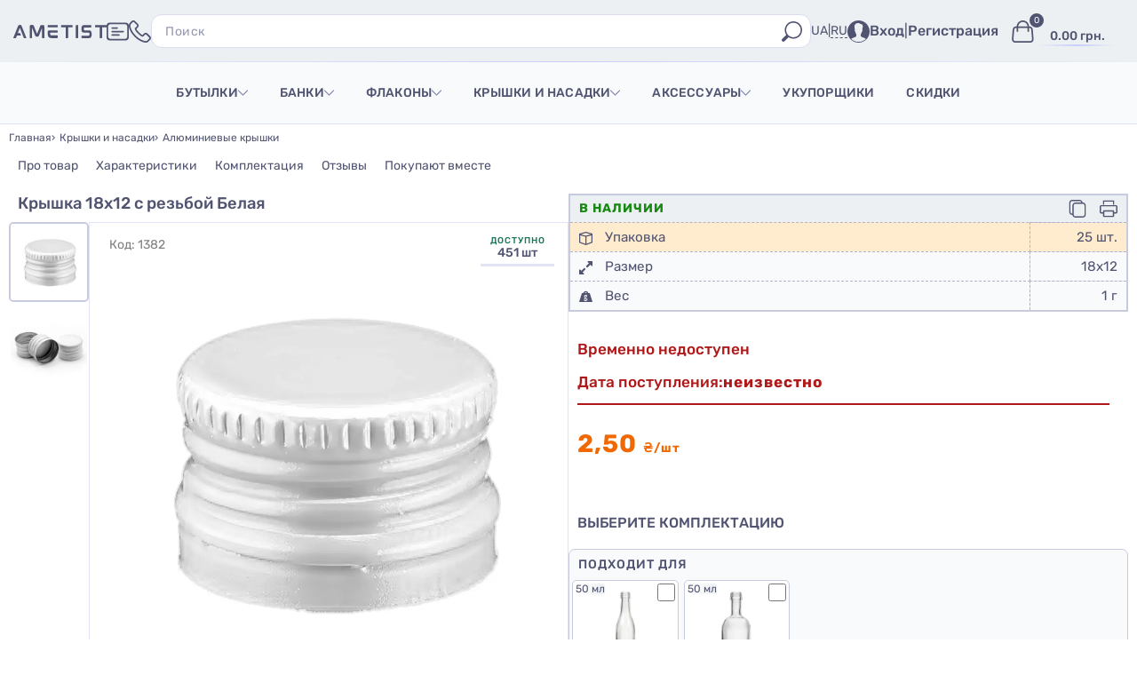

--- FILE ---
content_type: text/html; charset=utf-8
request_url: https://ametistglass.com/ru/kryshki-i-nasadki/alyuminievye-kolpachki/kryshka-18kh12-z-rezboy-zolotaya-25-sht-upakovka-1-1-1/
body_size: 46402
content:
<!DOCTYPE html>
<html class="no-js" lang="ru">
<head>
    <meta charset="utf-8">
    <meta name="theme-color" content="#878cb5">
    <meta name="google-site-verification" content="49P7jxYNmliBl84z2Wfvarjipy33pXv6e6cbI_sLKbg">
    <meta name="viewport" content="width=device-width, initial-scale=1">
    
                        <title>Крышка 18х12 с резьбой Белая — купить оптом и в розницу недорого в Киеве, Украине, цены от AmetistGlass</title>
            <meta name="description" content="Крышка 18х12 с резьбой БелаяОпт и розница. Низкие цены. Быстрая доставка по Киеву и по всей Украине от AmetistGlass.">
                
        <link rel="alternate" hreflang="uk-UA" href="https://ametistglass.com/kryshki-i-nasadki/alyuminievye-kolpachki/kryshka-18kh12-z-rezboy-zolotaya-25-sht-upakovka-1-1-1/"/><link rel="alternate" hreflang="ru-UA" href="https://ametistglass.com/ru/kryshki-i-nasadki/alyuminievye-kolpachki/kryshka-18kh12-z-rezboy-zolotaya-25-sht-upakovka-1-1-1/"/>
    <link rel="shortcut icon" type="image/x-icon" href="/favicon.ico">
    <link rel="icon" type="image/png" href="/wa-data/public/site/data/ametistglass.com/favicon-16x16.png" sizes="16x16">
    <link rel="icon" type="image/png" href="/wa-data/public/site/data/ametistglass.com/favicon-32x32.png" sizes="32x32">
    <link rel="icon" type="image/png" href="/wa-data/public/site/data/ametistglass.com/favicon-48x48.png" sizes="48x48">
    <link rel="icon" type="image/png" href="/wa-data/public/site/data/ametistglass.com/favicon-96x96.png" sizes="96x96">
    <link rel="icon" type="image/png" href="/wa-data/public/site/data/ametistglass.com/favicon-192x192.png" sizes="192x192">
    <link rel="icon" type="image/png" href="/wa-data/public/site/data/ametistglass.com/favicon-512x512.png" sizes="512x512">
    <link rel="icon" type="image/svg+xml" href="/wa-data/public/site/data/ametistglass.com/favicon.svg">
                    <link rel="alternate" type="application/rss+xml" title="RSS &mdash; AMETIST" href="https://ametistglass.com/blog/rss/">        <style>
        :root {
            --bgLight: #ecf0f3;
            --borderColor: #c8cadd;
            --borderColor2: #dbdcee;
            --borderColor3: #cecdef;
            --borderColor4: #dde1f8;
            --borderColor5: #c7cdff;
            --colorTheme: #878cb5;
            --colorName: #7f7f7f;
            --colorDisabled: #a1a1a1;
            --bordo: #af1919;
            --coral: #ff5858;
            --cream: #ffdead;
            --cream2: #ffeccf;
            --green: #178810;
            --green2: #cdefde;
            --green3: #f4fffa;
            --orange: #f16800;
            --orange2: #ad6c3d;
            --pink: #ffdbdb;
            --h3-bg: #e2e4f5;
            --link-hover: #305830;
            --font-color: #505471;
            --thumb-bg: #f8fafb;
            --thumb-border: 1px solid #e2e4f5;
            --popup-bg: #adadad9e;
            --in-stock-color: #067100;
            --placeholder-color: #9597af;
            --top-menu-bg-pk: #f9fafc;
        }
        .main-wrapper{ display:flex;flex-direction:column;min-width:320px;max-width:1920px;min-height:100%;overflow:clip;margin:0 auto }
        .header {
            position: sticky;
            top: 0;
            left: 0;
            width: 100%;
            z-index: 18;
        }
        .top-section{ position:relative;height:56px;background-color:var(--bgLight) }
        .top-section:after{ position:absolute;content:"";bottom:0;left:50%;transform:translateX(-50%);width:100%;height:1px;background:linear-gradient(to right,transparent,var(--borderColor5),transparent) }
        @media (min-width: 739.98px) {
        .top-section{ height:70px }
        }
        .top-section-wrap{ display:flex;max-width:1600px;height:100%;margin:0 auto;justify-content:space-between;align-items:center;column-gap:clamp(0.714rem, 0.119rem + 2.604vw, 2.5rem) }
        @media (min-width: 739.98px) {
        .top-section-wrap{ padding:0 15px }
        }
        .top-section-left{ display:flex;align-items:center;flex:1 1 auto }
        @media (min-width: 739.98px) {
        .top-section-left{ flex:0 1 auto }
        }
        .logo-img-link{ flex:0 1 105px }
        .logo-img{ display:block;width: 100% }
        .logo-img-A{ display:none }
        @media (min-width: 739.98px) {
        .logo-img-A{ display:block;width:36px }
        .logo-img{ display:none }
        }
        @media (min-width: 991.98px) {
        .logo-img-A{ display:none }
        .logo-img{ display:block }
        }
    </style>
    
    <link rel="stylesheet" href="/wa-data/public/site/themes/multishop/custom.css?1.3.9.24135_1" type="text/css">
    <link rel="stylesheet" href="/wa-data/public/site/themes/multishop/swiper/swiper-bundle.min.css?1.3.9.24135_1" type="text/css">
    <link href="/wa-data/public/site/themes/multishop/search.css?1.3.9.24135_1" rel="stylesheet" type="text/css">

    
    <script>
        window.multishop = {
            locale: "ru_RU",
            productsPerFly: "5",
            shopUrl: "/ru/",
            ruble: "text",
            translate: function (message) {
                if (
                    typeof this.messages[this.locale] !== "undefined" &&
                    this.messages[this.locale][message]
                ) {
                    return this.messages[this.locale][message];
                }
                return message;
            }
        };
    </script>
    <script src="/wa-content/js/jquery/jquery-3.7.1.min.js"></script>
    <meta property="og:type" content="website">
<meta property="og:title" content="Кришка 18х12 з різьбою Біла - купити в AMETIST">
<meta property="og:description" content=" ">
<meta property="og:image" content="https://ametistglass.com/wa-data/public/shop/products/00/webp/82/13/1382/images/4769/4769.750x0.webp">
<meta property="og:url" content="https://ametistglass.com/ru/kryshki-i-nasadki/alyuminievye-kolpachki/kryshka-18kh12-z-rezboy-zolotaya-25-sht-upakovka-1-1-1/">
<meta property="product:price:amount" content="2.5">
<meta property="product:price:currency" content="UAH">

    <!-- js -->


<script  src="/wa-apps/shop/js/lazy.load.js?v=1.3.9.24135"></script>
<script  src="/wa-content/js/jquery-plugins/jquery.cookie.js"></script>






<!-- plugin hook: 'frontend_head' -->

<link rel="manifest" href="/wa-data/public/shop/plugins/kdpwa/manifest.json?v=3"><style>.feature-icon{
  width: 15px;
  vertical-align: middle;
  margin-right: 10px;
}</style><script>
    window.shop_cartlinks_plugin = {
        createUrl: "\/ru\/cartlinks\/create\/",
        subject: "\u041f\u043e\u0434\u0438\u0432\u0438\u0441\u044c, \u0449\u043e \u044f \u0434\u043e\u0434\u0430\u0432 \u0443 \u043a\u043e\u0448\u0438\u043a \u043d\u0430 \u0441\u0430\u0439\u0442\u0456 https:\/\/ametistglass.com",
        nativeShareEnabled: false,
        ymCounter: "",
        ymGoals: {
            create: "",
            apply: ""
        },
        sendGoal: false
    };
</script>
<script src="/wa-apps/shop/plugins/cartlinks/js/cartlinks.min.js?v=1.1.0" defer></script>
    <link rel="stylesheet" href="/wa-apps/shop/plugins/cartlinks/css/cartlinks.default.min.css?v=1.1.0" />

            <link rel="stylesheet" href="/wa-apps/shop/plugins/cartlinks/vendors/tippyjs/light-border.css" />
        <script src="/wa-apps/shop/plugins/cartlinks/vendors/tippyjs/popper.min.js" defer></script>
        <script src="/wa-apps/shop/plugins/cartlinks/vendors/tippyjs/tippy-bundle.umd.min.js" defer></script>
                <script src="/wa-apps/shop/plugins/cartlinks/vendors/micromodal/micromodal.min.js" defer></script>
        <script src="/wa-apps/shop/plugins/cartlinks/js/cartlinks.default.min.js?v=1.1.0" defer></script>
    
    <script src="/wa-data/public/site/themes/multishop/swiper/swiper-bundle.min.js"></script>
</head>
    <body id="multishop" class='shop multishop-green' data-locale="ru_RU">
        <div style="display: none;">
            <svg xmlns="http://www.w3.org/2000/svg" xmlns:xlink="http://www.w3.org/1999/xlink">
                <defs>
                    <symbol id="burger" viewBox="0 0 100 67">
                        <path d="M96.4,30H3.6c-2,0-3.6,1.6-3.6,3.5s1.6,3.5,3.6,3.5h92.8c2,0,3.6-1.6,3.6-3.5s-1.6-3.5-3.6-3.5Z"/>
                        <path d="M3.6,7h92.8c2,0,3.6-1.6,3.6-3.5s-1.6-3.5-3.6-3.5H3.6C1.6,0,0,1.6,0,3.5s1.6,3.5,3.6,3.5Z"/>
                        <path d="M96.4,60H3.6c-2,0-3.6,1.6-3.6,3.5s1.6,3.5,3.6,3.5h92.8c2,0,3.6-1.6,3.6-3.5s-1.6-3.5-3.6-3.5Z"/>
                    </symbol>
                    <symbol id="phone" viewBox="0 0 100 100">
                        <path d="M96.4,71.3L84.1,59.1c-2.3-2.4-5.1-3.7-8-3.7s-5.8,1.3-7.9,3.6l-6.8,6.8c-0.1,0-0.1-0.1-0.2-0.1
                    	c-0.4-0.2-0.7-0.4-1.1-0.6L60.1,65c-0.7-0.4-1.5-0.8-2.2-1.1c-6.7-4.3-12.6-9.7-18.1-16.6c-2.7-3.5-4.5-6.3-5.8-9
                    	c0.7-0.7,1.5-1.4,2.3-2.2c0.9-0.9,1.8-1.7,2.7-2.6l1.9-1.9c2.4-2.4,3.7-5.2,3.7-8.1s-1.3-5.7-3.7-8.1l-8.1-8.1
                    	c-1.4-1.4-2.8-2.8-4.1-4.1c-2.3-2.3-5-3.5-7.9-3.5c-3,0-5.8,1.1-8.1,3.3L5,10.8c-3,3-4.6,6.6-4.9,10.7C-0.3,26.6,0.6,32,3,38.3
                    	c3.6,9.8,9,18.8,17.1,28.5c9.9,11.8,21.6,21,35,27.4c5.2,2.4,12.2,5.3,19.8,5.8h1.4c5.3,0,9.8-1.9,13.2-5.6l0.2-0.2
                    	c1.1-1.2,2.2-2.4,3.9-4c1-0.9,2-1.9,2.9-2.9C101.2,82.4,101.2,76.1,96.4,71.3L96.4,71.3z M28.4,33.8l-0.1,0.1
                    	c-1.6,1.6-2,3.5-1.3,5.5c0,0.2,0.1,0.4,0.2,0.5c1.6,3.8,3.8,7.4,7.2,11.8c6.1,7.5,12.6,13.4,19.8,18.1c0.7,0.4,1.3,0.8,1.9,1.1
                    	c0.3,0.2,0.6,0.3,0.9,0.5c0.8,0.4,1.5,0.8,2.3,1.2c0.1,0.1,0.2,0.1,0.3,0.2c0.7,0.3,1.4,0.5,2.3,0.5c1.8,0,3-1,3.5-1.5l7.9-7.8
                    	c0.9-1,2-1.5,2.9-1.5c1.2,0,2.2,0.8,2.8,1.5l12.2,12.5c2,2,2,4-0.1,6.1l-2.7,2.7c-0.3,0.3-0.6,0.6-0.8,0.8c-1.2,1.1-2.3,2.3-3.4,3.6
                    	c-2.2,2.3-4.7,3.3-7.9,3.3h-1c-6.2-0.4-11.9-2.7-17.1-5.1C45.5,81.6,34.6,73,25.5,62.2c-7.5-8.9-12.5-17.3-15.8-26.5
                    	c-2.1-5.4-2.9-9.5-2.5-13.6c0.2-2.4,1.1-4.4,3-6.3l7.6-7.6c1.1-1,2.1-1.5,3-1.5s1.9,0.5,3,1.5c1.4,1.3,2.6,2.6,4,3.9
                    	c0.3,0.3,0.7,0.7,1,1.1c0.4,0.4,0.7,0.8,1.1,1.1l6,6c1,1,1.6,2.1,1.6,3s-0.5,1.9-1.6,3l-3,3C31.3,31,29.9,32.4,28.4,33.8L28.4,33.8z
                    	"/>
                    </symbol>
                    <symbol id="lupa" viewBox="0 0 100 100">
                        <path d="M97.7,86.8L77.5,66.6c4.9-7.1,7.5-15.5,7.5-24.1C85,19,66,0,42.5,0S0,19,0,42.5S19,85,42.5,85
                    	c8.9,0,17.2-2.7,24-7.4l20.2,20.2c2.8,2.8,7.4,2.8,10.3,0l0.7-0.7C100.5,94.2,100.5,89.6,97.7,86.8 M7,42.5C7,22.9,22.9,7,42.5,7
                    	S78,22.9,78,42.5S62.1,78,42.5,78S7,62.1,7,42.5"/>
                    </symbol>
                    <symbol id="cart-top" viewBox="0 0 100 100">
                        <path d="M98.2,82.9l-3.3-41.8C94.2,33.2,87.8,27,80.4,27H78C77.4,11.8,64.7-0.4,49.2,0C34.5,0.4,22.9,12.4,22,27h-3.4
                    	c-7.4,0-13.9,6.2-14.5,14.1L0.8,82.9C0.1,92.2,6.3,100,14.6,100h69.8C92.7,100,98.9,92.2,98.2,82.9L98.2,82.9z M49.2,7
                    	C60.8,6.6,70.4,15.6,71,27H29.1C29.8,16.3,38.4,7.4,49.2,7L49.2,7z M88.9,91c-0.8,0.9-2.3,2-4.5,2H14.6c-2.2,0-3.6-1.1-4.5-2
                    	c-1.7-1.8-2.5-4.6-2.3-7.5l3.3-41.8c0.3-4.1,3.8-7.6,7.5-7.6H22v17c0,0,0,0,0,0H29c0,0,0,0,0,0V34h42v17c0,0,0,0,0,0h6.9
                    	c0,0,0,0,0,0V34h2.4c3.8,0,7.2,3.5,7.5,7.6l3.3,41.8C91.4,86.4,90.6,89.1,88.9,91L88.9,91z"/>
                    </symbol>
                    <symbol id="info" viewBox="0 0 100 100">
                        <path d="M97.3,25.5C94.8,14.2,85.8,5.2,74.5,2.7C66.6,0.9,58.4,0,50,0S33.4,0.9,25.5,2.7C14.2,5.2,5.2,14.2,2.7,25.5
                        	C0.9,33.4,0,41.6,0,50s0.9,16.6,2.7,24.5c2.5,11.3,11.5,20.2,22.8,22.8c7.9,1.8,16.2,2.7,24.5,2.7s16.6-0.9,24.5-2.7
                        	c11.3-2.5,20.2-11.5,22.8-22.8c1.8-7.9,2.7-16.2,2.7-24.5S99.1,33.4,97.3,25.5 M90.5,73c-1.9,8.7-8.8,15.6-17.5,17.5
                        	C65.6,92.2,57.8,93,50,93s-15.6-0.8-23-2.5C18.3,88.5,11.5,81.7,9.5,73C7.8,65.6,7,57.8,7,50s0.8-15.6,2.5-23
                        	c1.9-8.7,8.8-15.6,17.5-17.5C34.4,7.8,42.2,7,50,7s15.6,0.8,23,2.5c8.7,1.9,15.6,8.8,17.5,17.5c1.7,7.4,2.5,15.1,2.5,23
                        	S92.2,65.6,90.5,73"/>
                        <path d="M57,68.4v-1.5c0-6.1,0-12.2,0-18.3c0-3.1-2.1-5.1-5.2-5.2c-1.7,0-3.4,0-5,0c-2.5,0.1-4.5,2-4.8,4.6
                        	c-0.2,2.4,1.5,4.7,3.9,5.2c0.3,0.1,0.7,0.2,1,0.2v14.8c-0.3,0.1-0.7,0.1-1,0.2c-2.4,0.5-4.2,2.8-4,5.2c0.2,2.6,2.2,4.6,4.7,4.7
                        	c3.5,0.1,7.1,0.1,10.6,0c3-0.1,5.1-2.9,4.5-5.8C61.4,70,59.7,68.8,57,68.4L57,68.4z"/>
                        <path d="M49.9,37.2c3.5,0,6.3-2.7,6.3-6.2c0-3.4-2.8-6.3-6.2-6.3c-3.4,0-6.3,2.8-6.3,6.2C43.7,34.4,46.5,37.2,49.9,37.2
                        	"/>
                    </symbol>
                    <symbol id="user" viewBox="0 0 100 100">
                        <path d="M50,0C22.4,0,0,22.4,0,50c0,27.6,22.4,50,50,50s50-22.4,50-50C100,22.4,77.6,0,50,0z M50,96.5
                        	c-12.8,0-24.5-4.8-33.3-12.7l0.5-0.6c0,0,5.8-4.6,12.7-6.3s10-6.5,10-6.5v-8.4c0,0-5-6.7-4.3-11.3c0,0-6.2-4.1-1.9-10.1
                        	c0,0-10-28.6,15.3-28.9c6.4-0.1,9.6,4.8,9.6,4.8c17.1-1.7,7.9,24.1,7.9,24.1c4.3,6-1.9,10.1-1.9,10.1c0.7,4.6-4.3,11.3-4.3,11.3v8.4
                        	c0,0,3.1,4.8,10,6.5c6.9,1.7,12.7,6.3,12.7,6.3l0.4,0.5C74.5,91.6,62.8,96.5,50,96.5z"/>
                    </symbol>
                    <symbol id="arrow-bottom" viewBox="0 0 100 100">
                        <path d="M50,76.5c-0.9,0-1.8-0.4-2.5-1l-46-46c-1.4-1.4-1.4-3.6,0-4.9c0,0,0,0,0,0c1.4-1.4,3.6-1.4,4.9,0c0,0,0,0,0,0
                    	    L50,68l43.5-43.5c1.4-1.4,3.6-1.4,4.9,0c0,0,0,0,0,0c1.4,1.4,1.4,3.6,0,4.9c0,0,0,0,0,0l-46,46C51.8,76.1,50.9,76.5,50,76.5L50,76.5
                    	z"/>
                    </symbol>
                    <symbol id="filter" viewBox="0 0 100 100">
                        <path d="M96.5,46.5h-9.9C85,40.5,79.5,36,73,36s-12,4.5-13.6,10.5H3.5C1.6,46.5,0,48.1,0,50s1.6,3.5,3.5,3.5h55.9
                    		C61,59.5,66.5,64,73,64s12-4.5,13.6-10.5h9.9c1.9,0,3.5-1.6,3.5-3.5S98.4,46.5,96.5,46.5z M79.1,53.5c-1.9,3.3-6.2,4.5-9.6,2.6
                    		c-1.1-0.6-1.9-1.5-2.6-2.6c-0.6-1-0.9-2.2-0.9-3.5s0.3-2.5,0.9-3.5c1.9-3.3,6.2-4.5,9.6-2.6c1.1,0.6,1.9,1.5,2.6,2.6
                    		c0.6,1,0.9,2.2,0.9,3.5S79.7,52.5,79.1,53.5z"/>
                    	<path d="M3.5,23.5h6.9C12,29.5,17.5,34,24,34s12-4.5,13.6-10.5h58.9c1.9,0,3.5-1.6,3.5-3.5s-1.6-3.5-3.5-3.5H37.6
                    		C36,10.5,30.5,6,24,6s-12,4.5-13.6,10.5H3.5C1.6,16.5,0,18.1,0,20S1.6,23.5,3.5,23.5z M17.9,16.5c1.9-3.3,6.2-4.5,9.6-2.6
                    		c1.1,0.6,1.9,1.5,2.6,2.6c0.6,1,0.9,2.2,0.9,3.5s-0.3,2.5-0.9,3.5c-1.9,3.3-6.2,4.5-9.6,2.6c-1.1-0.6-1.9-1.5-2.6-2.6
                    		c-0.6-1-0.9-2.2-0.9-3.5S17.3,17.5,17.9,16.5z"/>
                    	<path d="M96.5,76.5H59.6C58,70.5,52.5,66,46,66s-12,4.5-13.6,10.5H3.5C1.6,76.5,0,78.1,0,80s1.6,3.5,3.5,3.5h28.9
                    		C34,89.5,39.5,94,46,94s12-4.5,13.6-10.5h36.9c1.9,0,3.5-1.6,3.5-3.5S98.4,76.5,96.5,76.5z M52.1,83.5c-1.9,3.3-6.2,4.5-9.6,2.6
                    		c-1.1-0.6-1.9-1.5-2.6-2.6c-0.6-1-0.9-2.2-0.9-3.5s0.3-2.5,0.9-3.5c1.9-3.3,6.2-4.5,9.6-2.6c1.1,0.6,1.9,1.5,2.6,2.6
                    		c0.6,1,0.9,2.2,0.9,3.5S52.7,82.5,52.1,83.5z"/>
                    </symbol>
                    <symbol id="view-thumb" viewBox="0 0 100 100">
                        <path d="M33,0H12C5.4,0,0,5.4,0,12v21c0,6.6,5.4,12,12,12h21c6.6,0,12-5.4,12-12V12C45,5.4,39.6,0,33,0z M38,33
                    		c0,2.8-2.2,5-5,5H12c-2.8,0-5-2.2-5-5V12c0-2.8,2.2-5,5-5h21c2.8,0,5,2.2,5,5V33z"/>
                    	<path d="M88,0H67c-6.6,0-12,5.4-12,12v21c0,6.6,5.4,12,12,12h21c6.6,0,12-5.4,12-12V12C100,5.4,94.6,0,88,0z M93,33
                    		c0,2.8-2.2,5-5,5H67c-2.8,0-5-2.2-5-5V12c0-2.8,2.2-5,5-5h21c2.8,0,5,2.2,5,5V33z"/>
                    	<path d="M33,55H12C5.4,55,0,60.4,0,67v21c0,6.6,5.4,12,12,12h21c6.6,0,12-5.4,12-12V67C45,60.4,39.6,55,33,55z M38,88
                    		c0,2.8-2.2,5-5,5H12c-2.8,0-5-2.2-5-5V67c0-2.8,2.2-5,5-5h21c2.8,0,5,2.2,5,5V88z"/>
                    	<path d="M88,55H67c-6.6,0-12,5.4-12,12v21c0,6.6,5.4,12,12,12h21c6.6,0,12-5.4,12-12V67C100,60.4,94.6,55,88,55z
                    		 M93,88c0,2.8-2.2,5-5,5H67c-2.8,0-5-2.2-5-5V67c0-2.8,2.2-5,5-5h21c2.8,0,5,2.2,5,5V88z"/>
                    </symbol>
                    <symbol id="view-table" viewBox="0 0 100 100">
                        <path d="M88,7c2.8,0,5,2.2,5,5v76c0,2.8-2.2,5-5,5H12c-2.8,0-5-2.2-5-5V12c0-2.8,2.2-5,5-5H88 M88,0H12
                        	C5.4,0,0,5.4,0,12v76c0,6.6,5.4,12,12,12h76c6.6,0,12-5.4,12-12V12C100,5.4,94.6,0,88,0L88,0z"/>
                    </symbol>
                    <symbol id="urna" viewBox="0 0 100 100">
                        <path d="M97.5,27.5c0-6.7-5.4-12.1-12.1-12.1H68.6C67,6.6,59.2,0,50,0c-9.2,0-17,6.6-18.6,15.4H14.5
                    		c-6.7,0-12.1,5.4-12.1,12.1c0,5.7,4,10.5,9.3,11.7v45c0,8.7,7.1,15.7,15.7,15.7h45c8.7,0,15.7-7.1,15.7-15.7v-45
                    		C93.6,38,97.5,33.2,97.5,27.5z M50,7.1c5.3,0,9.8,3.5,11.3,8.3H38.7C40.2,10.6,44.7,7.1,50,7.1z M81.1,84.3c0,4.8-3.9,8.6-8.6,8.6
                    		h-45c-4.8,0-8.6-3.9-8.6-8.6V39.6h62.3V84.3z M85.5,32.4h-71c-2.7,0-5-2.2-5-5s2.2-5,5-5H31H69h16.5c2.7,0,5,2.2,5,5
                    		S88.2,32.4,85.5,32.4z"/>
                    	<path d="M30.8,86.3c2,0,3.6-1.6,3.6-3.6V49.2c0-2-1.6-3.6-3.6-3.6s-3.6,1.6-3.6,3.6v33.5
                    		C27.2,84.7,28.8,86.3,30.8,86.3z"/>
                    	<path d="M49.7,86.3c2,0,3.6-1.6,3.6-3.6V49.2c0-2-1.6-3.6-3.6-3.6c-2,0-3.6,1.6-3.6,3.6v33.5
                    		C46.2,84.7,47.8,86.3,49.7,86.3z"/>
                    	<path d="M69.2,86.3c2,0,3.6-1.6,3.6-3.6V49.2c0-2-1.6-3.6-3.6-3.6s-3.6,1.6-3.6,3.6v33.5
                    		C65.7,84.7,67.3,86.3,69.2,86.3z"/>
                    </symbol>
                    <symbol id="printer" viewBox="0 0 100 100">
                        <path d="M91,29.5H9c-5,0-9,4-9,9v29.9c0,5,4,9,9,9h10v15.1c0,2.2,1.8,4,4,4h54c2.2,0,4-1.8,4-4V77.3h10c5,0,9-4,9-9
                    		V38.5C100,33.5,96,29.5,91,29.5z M74,89.4H26V77.3v-7v-4.4h48v4.4v7V89.4z M93,68.3c0,1.1-0.9,2-2,2H81v-7.4c0-2.2-1.8-4-4-4H23
                    		c-2.2,0-4,1.8-4,4v7.4H9c-1.1,0-2-0.9-2-2V38.5c0-1.1,0.9-2,2-2h82c1.1,0,2,0.9,2,2V68.3z"/>
                    	<polygon class="st0" points="24.5,9.6 75.5,9.6 75.5,27.5 81.5,27.5 81.5,3.6 18.5,3.6 18.5,27.5 24.5,27.5 	"/>
                    </symbol>
                    <symbol id="share" viewBox="0 0 100 100">
                        <path d="M3.5,100c-2,0-3.5-1.6-3.5-3.5c0-36.8,14.4-55.1,26.5-63.9c13-9.5,27-11.3,35.1-10.6L61.1,3.7
                        	c0-1.5,0.9-2.9,2.3-3.5c1.4-0.6,3-0.2,4.1,1l31.6,35.9c1.2,1.4,1.2,3.4,0,4.8L67.5,77.9c-1,1.1-2.6,1.5-4.1,1
                        	c-1.4-0.6-2.4-1.9-2.3-3.5l0.5-20c-9.7-3.4-21.8-1.2-32.8,5.9C15.6,69.8,7.1,83.6,7.1,96.5C7.1,98.4,5.5,100,3.5,100z M58.5,28.9
                        	c-6.7,0-17.6,1.9-27.9,9.4c-9.3,6.8-16,16.9-19.8,29.7c3.8-4.8,8.6-9.1,14.1-12.7c13.8-9,29.4-11,41.7-5.5c1.3,0.6,2.1,1.9,2.1,3.3
                        	l-0.3,13.1l23.4-26.6L68.4,13L68.7,26c0,1.1-0.5,2.2-1.4,2.9c-0.9,0.7-2.1,0.9-3.2,0.5C63,29.1,61,28.9,58.5,28.9z M93.8,41.8
                        	C93.8,41.8,93.8,41.8,93.8,41.8L93.8,41.8z M93.8,37.3C93.8,37.3,93.8,37.3,93.8,37.3L93.8,37.3z"/>
                    </symbol>
                    <symbol id="close" viewBox="0 0 100 100">
                        <path class="st0" d="M54.8,50L94,10.8c1.3-1.3,1.3-3.5,0-4.8h0c-1.3-1.3-3.5-1.3-4.8,0l-39.2,39.2L10.8,6c-1.3-1.3-3.5-1.3-4.8,0h0c-1.3,1.3-1.3,3.5,0,4.8l39.2,39.2L6,89.2c-1.3,1.3-1.3,3.5,0,4.8s3.5,1.3,4.8,0l39.2-39.2,39.2,39.2c1.3,1.3,3.5,1.3,4.8,0s1.3-3.5,0-4.8c0,0-39.2-39.2-39.2-39.2Z"/>
                    </symbol>
                    <symbol id="checked" viewBox="0 0 100 100">
                        <path d="M90.5,25.1L89,23.6c-1-1-2.5-1-3.4,0L40.9,68.3L14.5,41.9c-1-1-2.5-1-3.4,0l-1.5,1.5c-1,1-1,2.5,0,3.4
                        	l29.6,29.6c0.5,0.5,1.1,0.7,1.8,0.7c0.6,0,1.3-0.2,1.8-0.7l47.9-47.9C91.4,27.6,91.4,26.1,90.5,25.1z"/>
                    </symbol>
                    <symbol id="cart-empty" viewBox="0 0 24 24">
                        <path d="M1 2C0.447715 2 0 2.44772 0 3C0 3.55228 0.447715 4 1 4H2.68121C3.08124 4 3.44277 4.2384 3.60035 4.60608L8.44161 15.9023C9.00044 17.2063 10.3963 17.9405 11.7874 17.6623L19.058 16.2082C20.1137 15.9971 20.9753 15.2365 21.3157 14.2151L23.0712 8.94868C23.7187 7.00609 22.2728 5 20.2251 5H5.94511L5.43864 3.81824C4.96591 2.71519 3.88129 2 2.68121 2H1ZM10.2799 15.1145L6.80225 7H20.2251C20.9077 7 21.3897 7.6687 21.1738 8.31623L19.4183 13.5827C19.3049 13.9231 19.0177 14.1767 18.6658 14.247L11.3952 15.7012C10.9315 15.7939 10.4662 15.5492 10.2799 15.1145Z"/>
                    	<path d="M11 22C11 23.1046 10.1046 24 9 24C7.89543 24 7 23.1046 7 22C7 20.8954 7.89543 20 9 20C10.1046 20 11 20.8954 11 22Z"/>
                    	<path d="M21 22C21 23.1046 20.1046 24 19 24C17.8954 24 17 23.1046 17 22C17 20.8954 17.8954 20 19 20C20.1046 20 21 20.8954 21 22Z"/>
                    </symbol>
                    <symbol id="cart-full" xmlns="http://www.w3.org/2000/svg" viewBox="0 0 24 24">
                        <g>
                            <path fill-rule="evenodd" clip-rule="evenodd" d="M1 2C0.447715 2 0 2.44772 0 3C0 3.55228 0.447715 4 1 4H2.68121C3.08124 4 3.44277 4.2384 3.60035 4.60608L8.44161 15.9023C9.00044 17.2063 10.3963 17.9405 11.7874 17.6623L19.058 16.2082C20.1137 15.9971 20.9753 15.2365 21.3157 14.2151L23.0712 8.94868C23.7187 7.00609 22.2728 5 20.2251 5H5.94511L5.43864 3.81824C4.96591 2.71519 3.88129 2 2.68121 2H1ZM10.2799 15.1145L6.80225 7H20.2251C20.9077 7 21.3897 7.6687 21.1738 8.31623L19.4183 13.5827C19.3049 13.9231 19.0177 14.1767 18.6658 14.247L11.3952 15.7012C10.9315 15.7939 10.4662 15.5492 10.2799 15.1145Z"/>
                            <path d="M11 22C11 23.1046 10.1046 24 9 24C7.89543 24 7 23.1046 7 22C7 20.8954 7.89543 20 9 20C10.1046 20 11 20.8954 11 22Z"/>
                            <path d="M21 22C21 23.1046 20.1046 24 19 24C17.8954 24 17 23.1046 17 22C17 20.8954 17.8954 20 19 20C20.1046 20 21 20.8954 21 22Z"/>
                        </g>
                    
                        <g id="icon-basket-filled__fill">
                            <path d="M20 15L21 6H6L10 16L20 15Z"/>
                            <circle cx="17" cy="7" r="7" fill="white"/>
                            <path fill-rule="evenodd" clip-rule="evenodd" d="M17 13C20.3137 13 23 10.3137 23 7C23 3.68629 20.3137 1 17 1C13.6863 1 11 3.68629 11 7C11 10.3137 13.6863 13 17 13ZM20.7071 5.70711C21.0976 5.31658 21.0976 4.68342 20.7071 4.29289C20.3166 3.90237 19.6834 3.90237 19.2929 4.29289L16 7.58579L14.7071 6.29289C14.3166 5.90237 13.6834 5.90237 13.2929 6.29289C12.9024 6.68342 12.9024 7.31658 13.2929 7.70711L15.2929 9.70711C15.6834 10.0976 16.3166 10.0976 16.7071 9.70711L20.7071 5.70711Z"/>
                        </g>
                    </symbol>
                    <symbol id="copy" viewBox="0 0 100 100">
                        <path d="M79.55,15h-1.17c-.96-8.44-8.13-15-16.83-15H20.45C11.09,0,3.5,7.59,3.5,16.95v51.1c0,9.36,7.59,16.95,16.95,16.95h1.17c.96,8.44,8.13,15,16.83,15h41.1c9.36,0,16.95-7.59,16.95-16.95V31.95c0-9.36-7.59-16.95-16.95-16.95ZM10.5,68.05V16.95c0-5.49,4.46-9.95,9.95-9.95h41.1c4.82,0,8.85,3.44,9.76,8h-32.86c-9.36,0-16.95,7.59-16.95,16.95v46.05h-1.05c-5.49,0-9.95-4.46-9.95-9.95ZM89.5,83.05c0,5.49-4.46,9.95-9.95,9.95h-41.1c-4.82,0-8.85-3.44-9.76-8-.12-.63-.19-1.28-.19-1.95V31.95c0-5.49,4.46-9.95,9.95-9.95h41.1c5.49,0,9.95,4.46,9.95,9.95v51.1Z"/>
                    </symbol>
                    <symbol id="notes" viewBox="0 0 100 100">
                        <path d="M76.57,38.6h-37.19c-6.28-.09-6.28,9.77,0,9.68h37.19c6.28.09,6.28-9.77,0-9.68Z"/>
                        <path d="M71.93,52.2h-27.91c-6.28-.09-6.28,9.77,0,9.68h27.91c6.28.09,6.28-9.77,0-9.68Z"/>
                        <path d="M100,40.52c.05-10.84-7.01-20.25-17.11-23.45C79.75,7.09,70.5.06,59.79,0h-.03s0,0,0,0H24.24l.04,4.84h0S24.24,0,24.24,0C10.76.12-.08,11.11,0,24.58h0v23.97h0c-.06,10.85,7,20.28,17.11,23.47,3.14,9.97,12.38,16.98,23.07,17.05l.03-4.89v.05l-.03,4.84h34.25l18.36,10.29c3.07,1.85,7.32-.64,7.2-4.22v-54.63h0ZM15.9,40.53h0v20.24c-3.83-2.73-6.26-7.21-6.23-12.18l-4.84-.03h0l4.84.03v-.03s0-23.97,0-23.97v-.04l-4.84.04h0l4.84-.04c-.06-8.15,6.49-14.8,14.64-14.87h35.42c4.9.03,9.29,2.46,11.96,6.26h-31.53l.04,4.84v.04l-.04-4.88c-13.49.1-24.34,11.1-24.26,24.58ZM90.32,40.52v46.37l-12.25-6.87c-.72-.41-1.54-.62-2.37-.62h-35.45c-7.11-.05-13.17-5.17-14.39-12.18-.03-.16-.06-.32-.1-.47-.11-.75-.18-1.5-.18-2.25h0v-24.01l-4.84.04h0l4.84-.04c-.06-8.15,6.5-14.81,14.65-14.87h35.46c.8,0,1.6.06,2.4.2,7.11,1.26,12.27,7.46,12.23,14.68v.03s0,0,0,0Z"/>
                    </symbol>
                    <symbol id="loading" viewBox="0 0 100 100">
                        <path d="M25,75.5c-4-3.6-7.2-8-8.8-12.7-5.2-12.3-2.8-27.4,7.2-37.8l9.1,9.1c.4.4,1.6,0,1.6-.8L39.3.4s-.4-.4-1.2-.4L5.5,5.1c-.8,0-1.2.8-.8,1.2l9.1,9.5C-1.2,31.4-4,54.9,5.9,72.8c3.2,5.6,7.2,10.3,12.3,14.7,9.1,7.2,19.9,10.7,31,10.3l2-13.5c-9.1.8-18.7-2-26.3-8.8Z"/>
                         <path d="M86.3,83.5c15.1-15.5,17.9-39,8-56.9-3.2-5.6-7.2-10.3-12.3-14.7C72.7,4.7,62,1.2,50.9,1.6l-2,13.5c9.5-.8,19.1,2,26.6,8.8,4,3.6,7.2,8,8.8,12.7,5.2,12.3,2.8,27.4-7.2,37.8l-9.1-9.1c-.4-.4-1.6,0-1.6.8l-5.2,33c0,.4.4,1.2.8.8l32.6-5.2c.8,0,1.2-1.2.8-1.6l-9.1-9.5Z"/>
                    </symbol>
                    <symbol id="my_goods" viewBox="0 0 100 100">
                        <path d="M17.7,55.5h10.1c4.4,0,6.8.4,9.3,2,2.4,1.2,4.4,3.2,5.6,5.6,1.2,2.4,2,5.2,2,10h0v9.2c0,4.8-.4,7.2-2,10-1.2,2.4-3.2,4.4-5.6,5.6-2.4,1.2-5.2,2-10.1,2h-9.3c-4.8,0-7.2-.4-10.1-2-2.4-1.2-4.4-3.2-5.6-5.6-1.2-2.4-2-5.2-2-10h0v-10c0-4.4.4-6.8,2-9.2,1.2-2.4,3.2-4.4,5.6-5.6,2.8-1.6,5.2-2,10.1-2h0ZM70.4,55.5h10.1c4.4,0,6.8.4,9.3,2,2.4,1.2,4.4,3.2,5.6,5.6,1.2,2.4,2,5.2,2,10h0v9.2c0,4.8-.4,7.2-2,10-1.2,2.4-3.2,4.4-5.6,5.6s-5.2,2-10.1,2h-9.3c-4.8,0-7.2-.4-10.1-2-2.4-1.2-4.4-3.2-5.6-5.6-1.2-2.4-2-5.2-2-10h0v-10c0-4.4.4-6.8,2-9.2,1.2-2.4,3.2-4.4,5.6-5.6,2.8-1.6,5.2-2,10.1-2h0ZM27,61.9h-9.7c-3.6,0-4.8.4-6.4,1.2-1.2.4-2,1.6-2.8,2.8-.8,1.6-1.2,2.8-1.2,6.8h0v9.6c0,3.6.4,4.8,1.2,6.4.8,1.2,1.6,2,2.8,2.8s2.8,1.2,5.6,1.2h10.5c4,0,5.2-.4,6.8-1.2,1.2-.8,2-1.6,2.8-2.8.8-1.2,1.2-2.8,1.2-5.6h0v-10.4c0-4-.4-5.2-1.2-6.8-.4-1.2-1.6-2.4-2.8-2.8-1.2-.8-2.8-1.2-6.8-1.2h0ZM79.7,61.9h-9.7c-3.6,0-4.8.4-6.4,1.2-1.2.8-2,1.6-2.8,2.8-.8,1.6-1.2,2.8-1.2,6.8h0v9.6c0,3.6.4,4.8,1.2,6.4.8,1.2,1.6,2,2.8,2.8,1.2.8,2.8,1.2,5.6,1.2h10.5c4,0,5.2-.4,6.8-1.2,1.2-.8,2-1.6,2.8-2.8.8-1.2,1.2-2.8,1.2-5.6h0v-10.4c0-4-.4-5.2-1.2-6.8-.8-1.2-1.6-2-2.8-2.8-1.6-.8-2.8-1.2-6.8-1.2h0ZM71.2.6c2.4-.8,5.2-.8,7.6,0,2.8.8,4.8,2.4,8.5,5.6h0l6.8,6.8c3.2,3.2,4.4,5.2,5.2,7.6.8,2.4.8,5.2,0,7.6-.8,2.8-2.4,4.8-5.6,8.4h0l-6.4,6.8c-3.6,3.6-5.6,4.8-8.5,5.6-2.4.8-5.2.8-7.6,0-2.8-.8-4.8-2.4-8.5-5.6h0l-6.4-6.4c-3.6-3.6-4.8-5.6-5.6-8.4-.8-2.4-.8-5.2,0-7.6.8-2.8,2.4-4.8,5.6-8.4h0l6.8-6.8c3.2-3.2,5.2-4.4,8-5.2ZM17.7,3h10.1c4.4,0,6.8.4,9.3,2,2.4,1.2,4.4,3.2,5.6,5.6,1.2,2.4,1.6,4.8,1.6,9.6h0v9.2c0,4.8-.4,7.2-2,10-1.2,2.4-3.2,4.4-5.6,5.6-2.4,1.2-5.2,2-10.1,2h-8.9c-4.8,0-7.2-.4-10.1-2-2-1.6-4-3.2-5.2-5.6-1.6-2.8-2-5.2-2-10H.4v-10c0-4.4.4-6.8,2-9.2,1.2-2.4,3.2-4,5.6-5.2,2.4-1.6,4.8-2,9.7-2h0ZM76.9,6.6c-1.2-.4-2.8-.4-4,0-1.6.4-2.8,1.2-5.6,4h0l-6.8,7.2c-2.4,2.4-3.2,3.6-3.6,5.2-.4,1.2-.4,2.8,0,4,.4,1.6,1.2,2.4,3.2,4.8h0l.8.8,6.4,6.4c2.8,2.8,4,3.6,5.6,4,1.2.4,2.8.4,4,0,1.6-.4,2.4-1.2,4.8-3.2h0l.8-.8,6.4-6.4c2.8-2.8,3.6-4,4-5.6.4-1.2.4-2.8,0-4-.4-1.6-1.2-2.8-4-5.6h0l-6.8-6.8c-2.4-2.8-3.6-3.6-5.2-4ZM27,9.4h-9.7c-3.6,0-4.8.4-6.4,1.2-1.2.8-2,1.6-2.8,2.8-.8,1.6-.8,2.8-.8,6.8h0v9.6c0,3.6.4,4.8,1.2,6.4.8,1.2,1.6,2,2.8,2.8s2.8,1.2,5.6,1.2h10.5c4,0,5.2-.4,6.8-1.2.8-.8,2-1.6,2.4-2.8.8-1.2,1.2-2.8,1.2-5.6h0v-10.4c0-4-.4-5.2-1.2-6.8-.4-1.2-1.6-2-2.8-2.8-1.2-.8-2.8-1.2-6.8-1.2h0Z"/>
                    </symbol>
                    <symbol id="pages" viewBox="0 0 100 100">
                        <path d="M86.9,10H13.1C5.9,10,0,15.9,0,23.1v53.7c0,7.3,5.9,13.1,13.1,13.1h73.7c7.3,0,13.1-5.9,13.1-13.1V23.1c0-7.3-5.9-13.1-13.1-13.1ZM82.3,83H17.7c-5.9,0-10.7-4.8-10.7-10.7V27.7c0-5.9,4.8-10.7,10.7-10.7h64.7c5.9,0,10.7,4.8,10.7,10.7v44.7c0,5.9-4.8,10.7-10.7,10.7Z"/>
                        <path d="M25,53.5h50c1.9,0,3.5-1.6,3.5-3.5s-1.6-3.5-3.5-3.5H25c-1.9,0-3.5,1.6-3.5,3.5s1.6,3.5,3.5,3.5Z"/>
                        <path d="M25,37.7h22.7c1.9,0,3.5-1.6,3.5-3.5s-1.6-3.5-3.5-3.5h-22.7c-1.9,0-3.5,1.6-3.5,3.5s1.6,3.5,3.5,3.5Z"/>
                        <path d="M25,69.3h30.7c1.9,0,3.5-1.6,3.5-3.5s-1.6-3.5-3.5-3.5h-30.7c-1.9,0-3.5,1.6-3.5,3.5s1.6,3.5,3.5,3.5Z"/>
                    </symbol>
                    <symbol id="about" viewBox="0 0 100 100">
                        <path d="M50,5C25.1,5,5,25.1,5,50s20.1,45,45,45,45-20.2,45-45S74.8,5,50,5ZM50,88.7c-21.3,0-38.7-17.4-38.7-38.7S28.7,11.3,50,11.3s38.7,17.4,38.7,38.7-17.4,38.7-38.7,38.7Z"/>
                        <path d="M51.3,38.9h-2.6c-.5,0-1,.2-1.3.5s-.5.8-.5,1.3v32.3c0,.5.2.9.5,1.3.4.4.8.6,1.3.6h2.6c.5,0,1-.2,1.3-.6s.5-.8.5-1.3v-32.3c0-.5-.2-1-.5-1.3s-.8-.5-1.3-.5Z"/>
                        <path d="M51.6,26.8h-3.2c-.4,0-.8.1-1.1.5-.3.3-.5.7-.5,1.1v3.2c0,.4.2.8.5,1.1.3.3.7.5,1.1.5h3.2c.4,0,.8-.2,1.1-.5.3-.3.5-.7.5-1.1v-3.2c0-.4-.2-.8-.5-1.1s-.7-.5-1.1-.5Z"/>
                    </symbol>
                    <symbol id="mail" viewBox="0 0 100 100">
                        <path d="M85.6,14H14.4c-5.2,0-9.4,4.2-9.4,9.5v53.1c0,5.2,4.2,9.4,9.4,9.4h71.1c5.2,0,9.4-4.2,9.4-9.4V23.5c0-5.2-4.2-9.4-9.4-9.5ZM88.7,76.6c0,1.7-1.4,3.2-3.2,3.2H14.4c-1.7,0-3.2-1.4-3.2-3.2V23.5c0-1.7,1.4-3.1,3.1-3.1h71.1c1.7,0,3.2,1.4,3.2,3.1v53.1Z"/>
                        <path d="M63.9,50.4l20.7-20.7c1.2-1.2,1.2-3.2,0-4.5-1.2-1.2-3.2-1.2-4.4,0l-30.2,30.2-30.1-30.1c-1.2-1.2-3.2-1.2-4.4,0s-1.2,3.2,0,4.4l20.7,20.7-20.7,20.7c-1.2,1.2-1.2,3.2,0,4.5.6.6,1.4.9,2.2.9s1.6-.3,2.2-.9l20.7-20.7,7.2,7.2c.6.6,1.4.9,2.2.9s1.6-.3,2.2-.9l7.3-7.3,20.7,20.7c.6.6,1.4.9,2.2.9s1.6-.3,2.2-.9c1.2-1.2,1.2-3.2,0-4.4l-20.7-20.7h0Z"/>
                    </symbol>
                    <symbol id="card" viewBox="0 0 100 100">
                        <path d="M85.6,14H14.4c-5.2,0-9.4,4.2-9.4,9.5v53.1c0,5.2,4.2,9.4,9.4,9.4h71.1c5.2,0,9.4-4.2,9.4-9.4V23.5c0-5.2-4.2-9.4-9.4-9.5ZM14.4,20.3h71.1c1.7,0,3.2,1.4,3.2,3.1v9.9H11.3v-9.9c0-1.7,1.4-3.1,3.1-3.2ZM85.6,79.7H14.4c-1.7,0-3.2-1.4-3.2-3.2v-36.9h77.4v36.9c0,1.7-1.4,3.2-3.1,3.2Z"/>
                        <path d="M37.8,54.5h-16.2c-2.7,0-5,2.2-5,5v9.9c0,2.7,2.2,4.9,5,4.9h16.2c2.7,0,5-2.2,5-4.9v-9.9c0-2.7-2.2-5-5-4.9ZM36.5,68h-13.5v-7.2h13.5v7.2Z"/>
                    </symbol>
                    <symbol id="return" viewBox="0 0 100 100">
                        <path d="M87.6,70.1c-1.6-1-3.8-.5-4.8,1.1-5.4,8.6-13.8,14.6-23.7,16.8-9.9,2.3-20.1.5-28.7-4.9s-14.6-13.8-16.9-23.7c-4.7-20.4,8.1-40.9,28.6-45.5,11.4-2.6,23.1.2,32,7.2l-8.3.9,25.2,19.7-3.5-31.8-6.3,8.1c-10.9-10.1-26-14.3-40.7-10.9C16.3,12.6,1.1,36.8,6.6,61c2.7,11.7,9.8,21.7,20,28.1,7.3,4.6,15.5,6.9,23.9,6.9s6.8-.4,10.1-1.2c11.7-2.7,21.7-9.8,28.1-19.9,1-1.6.5-3.8-1.1-4.8h0Z"/>
                    </symbol>
                    <symbol id="faq" viewBox="0 0 100 100">
                        <path d="M50,5c-15.6,0-28.2,12.7-28.2,28.2s1.5,3.3,3.3,3.3,3.3-1.5,3.3-3.3c0-11.9,9.7-21.6,21.6-21.6s21.6,9.7,21.6,21.6-9.7,21.7-21.7,21.7-3.3,1.5-3.3,3.3v21.4c0,1.8,1.5,3.3,3.3,3.3s3.3-1.5,3.3-3.3v-18.3c14-1.6,25-13.6,25-28s-12.7-28.2-28.2-28.2h0Z"/>
                        <path d="M50,88.4h0c1.8,0,3.3,1.5,3.3,3.3h0c0,1.8-1.5,3.3-3.3,3.3h0c-1.8,0-3.3-1.5-3.3-3.3h0c0-1.8,1.5-3.3,3.3-3.3Z"/>
                    </symbol>
                    <symbol id="shop" viewBox="0 0 100 100">
                        <path d="M85.6,78.1l-5.1-54.9c-.1-1.5-1.4-2.6-2.9-2.6h-9.2c-.3-8.6-7.3-15.6-16-15.6h-6c-8.7,0-15.8,6.9-16,15.6h-8.2c-1.5,0-2.7,1.1-2.9,2.6l-5.1,54.9c-.9,9.2,4.9,16.9,12.8,16.9h45.6c8,0,13.7-7.8,12.8-16.9h0ZM46.5,11.3h6c5.2,0,9.5,4.1,9.7,9.2h-25.4c.3-5.1,4.5-9.2,9.7-9.2ZM77,86.7c-1.2,1.3-2.6,1.9-4.2,1.9H27.2c-1.6,0-3-.7-4.2-1.9-1.8-1.9-2.6-4.9-2.3-8.1l4.8-51.7h5v13c0,1.8,1.4,3.2,3.2,3.2s3.2-1.4,3.2-3.2v-13h25.4v13c0,1.8,1.4,3.2,3.2,3.2s3.2-1.4,3.2-3.2v-13h6l4.8,51.7c.3,3.1-.6,6.2-2.3,8.1Z"/>
                    </symbol>
                    <symbol id="blog" viewBox="0 0 100 100">
                        <path d="M94,20l-14.4-14.4c-1.4-1.4-3.6-1.4-4.9,0l-36,36c-.4.4-.7,1-.9,1.5l-5.4,19.8c-.3,1.2,0,2.5.9,3.4.7.7,1.6,1,2.5,1s.6,0,.9-.1l19.8-5.4c.6-.2,1.1-.5,1.5-.9l36-36c1.4-1.4,1.4-3.6,0-5h0ZM53.6,55.4l-13,3.5,3.5-13L77.1,13l9.5,9.5-32.9,32.9Z"/>
                        <path d="M89,48.2c-1.9,0-3.5,1.6-3.5,3.5v36.7H12V15h36.7c1.9,0,3.5-1.6,3.5-3.5s-1.6-3.5-3.5-3.5H9.6c-2.6,0-4.6,2.1-4.6,4.6v78.2c0,2.6,2.1,4.6,4.6,4.6h78.2c2.6,0,4.6-2.1,4.6-4.6v-39.1c0-1.9-1.6-3.5-3.5-3.5Z"/>
                    </symbol>
                    <symbol id="telegram" viewBox="0 0 100 100">
                        <path d="M4.7,42.8L93.3,9.1c4.1-1.5,7.7,1,6.4,7.1h0l-15.1,70.1c-1.1,5-4.1,6.2-8.3,3.8l-23-16.7-11.1,10.5c-1.2,1.2-2.3,2.2-4.6,2.2l1.6-23.1,42.6-37.9c1.9-1.6-.4-2.5-2.8-.9L26.3,57l-22.7-7c-4.9-1.5-5-4.9,1.1-7.2h0Z"/>
                    </symbol>
                    <symbol id="viber" viewBox="0 0 100 100">
                        <path d="M85.6,42c.1-14.1-11.9-27-26.8-28.8-.3,0-.6-.1-1-.1-.7-.1-1.5-.2-2.3-.2-3,0-3.9,2.2-4.1,3.4-.2,1.2,0,2.3.6,3.1,1,1.4,2.8,1.6,4.2,1.8.4,0,.8.1,1.2.2,13.4,3,17.9,7.7,20.1,20.9,0,.3,0,.7,0,1.2,0,1.6.3,4.9,3.8,4.9h0c.3,0,.6,0,.9,0,3.3-.5,3.2-3.5,3.1-5,0-.4,0-.8,0-1,0,0,0-.2,0-.2h0Z"/>
                        <path d="M54.7,8c.4,0,.8,0,1.1,0,22,3.4,32,13.8,34.8,35.9,0,.4,0,.8,0,1.3,0,1.7,0,5.3,3.9,5.4h.1c1.2,0,2.2-.4,2.9-1.1,1.2-1.2,1.1-3.1,1.1-4.6,0-.4,0-.7,0-1C98.9,21.4,79.3.8,56.7,0c0,0-.2,0-.3,0,0,0-.1,0-.3,0-.2,0-.5,0-.8,0C55,0,54.6,0,54.2,0,50.6,0,49.9,2.6,49.9,4.1c-.2,3.5,3.2,3.8,4.9,3.9h0Z"/>
                        <path  d="M89.6,72.6c-.5-.3-1-.7-1.4-1.1-2.4-1.9-4.9-3.7-7.4-5.4-.5-.3-1-.7-1.5-1.1-3.2-2.2-6-3.3-8.7-3.3s-6.8,2-9.4,5.9c-1.2,1.7-2.6,2.6-4.3,2.6s-2.2-.3-3.4-.9c-10.2-4.6-17.5-11.7-21.6-21.1-2-4.5-1.4-7.5,2.2-9.9,2-1.4,5.8-3.9,5.5-8.8-.3-5.5-12.5-22.1-17.6-24-2.1-.8-4.4-.8-6.8,0-5.9,2-10.2,5.5-12.3,10.1-2,4.4-2,9.7.3,15.1,6.4,15.7,15.4,29.5,26.8,40.8,11.1,11.1,24.8,20.2,40.6,27,1.4.6,2.9,1,4,1.2.4,0,.7.2.9.2.1,0,.2,0,.4,0h.1c7.4,0,16.4-6.8,19.1-14.6,2.4-6.8-2-10.2-5.5-12.8h0Z"/>
                        <path d="M58,26c-1.3,0-3.9.1-4.9,2.8-.4,1.3-.4,2.4.2,3.3.8,1.3,2.3,1.7,3.7,2,5,.8,7.6,3.6,8.1,8.7.2,2.4,1.9,4.1,3.9,4.1h0c.2,0,.3,0,.5,0,2.5-.3,3.7-2.1,3.6-5.4,0-3.5-1.8-7.4-4.8-10.5-3.1-3.1-6.8-4.9-10.2-4.8h0Z"/>
                    </symbol>
                    <symbol id="whatsapp" viewBox="0 0 100 100">
                        <path d="M47.6,0C21.2,1.3.3,23.3.4,49.8c0,8,2,15.7,5.4,22.4L.5,97.7c-.3,1.4,1,2.6,2.3,2.3l25-5.9c6.4,3.2,13.7,5.1,21.3,5.2,27,.4,49.5-21,50.3-48C100.5,22.3,76.6-1.3,47.6,0ZM77.5,77.1c-7.3,7.3-17.1,11.4-27.5,11.4s-11.9-1.4-17.3-4.1l-3.5-1.7-15.4,3.6,3.2-15.7-1.7-3.4c-2.8-5.5-4.2-11.4-4.2-17.6,0-10.4,4-20.1,11.4-27.5,7.3-7.3,17.2-11.4,27.5-11.4s20.1,4,27.5,11.4c7.3,7.3,11.4,17.1,11.4,27.5s-4.1,20.2-11.4,27.5h0Z"/>
                        <path d="M74.1,60.3l-9.6-2.8c-1.3-.4-2.6,0-3.5.9l-2.3,2.4c-1,1-2.5,1.3-3.8.8-4.5-1.8-14.1-10.3-16.5-14.6-.7-1.2-.6-2.8.3-3.9l2-2.7c.8-1,1-2.4.4-3.6l-4-9.1c-1-2.2-3.8-2.8-5.6-1.3-2.7,2.3-5.9,5.7-6.2,9.5-.7,6.7,2.2,15.2,13.1,25.4,12.6,11.8,22.7,13.3,29.3,11.7,3.7-.9,6.7-4.5,8.6-7.5,1.3-2,.3-4.7-2-5.4h0Z"/>
                    </symbol>
                    <symbol id="instagram" viewBox="0 0 100 100">
                        <path d="M68.1,0H31.1C13.9,0,0,14,0,31.2v37.6c0,17.2,13.9,31.2,31.1,31.2h37.4c17.1,0,31.5-14,31.5-31.2V31.2c-.4-17.2-14.7-31.2-31.9-31.2ZM90,68.8c0,12-10,22-21.9,22H31.1c-11.9,0-21.9-10-21.9-22V31.2c0-12,10-22,21.9-22h37.4c11.9,0,21.9,10,21.9,22v37.6h-.4Z"/>
                        <path  d="M49.8,24.8c-13.9,0-25.1,11.2-25.1,25.2s11.2,24.8,24.7,24.8,24.7-11.2,24.7-24.8c.4-14-10.8-25.2-24.3-25.2ZM49.8,65.6c-8.8,0-15.5-7.2-15.5-15.6s7.2-15.6,15.5-15.6,15.5,6.8,15.5,15.6-7.2,15.6-15.5,15.6Z"/>
                        <path d="M76.5,19.6c-2,0-3.2,1.6-3.2,3.2s1.6,3.2,3.2,3.2,3.2-1.6,3.2-3.2-1.6-3.2-3.2-3.2Z"/>
                    </symbol>
                    <symbol id="full_screen" viewBox="0 0 20 20">
                        <path d="M0,20v-5.7h2.1v3.6h3.6v2.1H0ZM14.3,20v-2.1h3.6v-3.6h2.1v5.7h-5.7ZM0,5.7V0h5.7v2.1h-3.6v3.6H0ZM17.9,5.7v-3.6h-3.6V0h5.7v5.7h-2.1Z"/>
                    </symbol>
                </defs>
            </svg>
        </div>
                <div class="main-wrapper">
            <div id="header" class="header">
                <div class="top-section">
                    <div class="top-section-wrap">
                        <div class="top-section-left">
                            <button type="button" class="mobile-bar" id="mobilebar-link" aria-label="Меню">
                                <svg class="icon icon-burger"><use href="#burger"></use></svg>
                            </button>
                            <a class="logo-img-link" href="/ru/">
                                <img class="logo-img" src="/wa-data/public/site/img/svgs/logo.svg" alt="logo" width="105" height="20">
                                <img class="logo-img-A" src="/wa-data/public/site/img/logo_A_svg.svg" alt="logo">
                            </a>
                        </div>
                        <div class="new__search">
                            <div class="new__search-form">
                                <form method="get" class="js-search-form" action="/ru/search/">
                                    <button type="button" class="search-close" aria-label="Закрити">
                                        <svg class="icon icon-close"><use href="#close"></use></svg>
                                    </button>
                                    <input class="new__search-input js-search-input" type="search" name="query"  placeholder="Поиск">
                                    <button type="submit" class="new__search-submit js-search-submit" aria-label="Пошук">
                                        <svg class="icon icon-lupa"><use href="#lupa"></use></svg>
                                    </button>
                                    <span class="new__search-close js-search-hidden">+</span>
                                </form>
                            </div>
                            <div class="new__search-result js-search-result"></div>
                        </div>
                        <div class="top-info container-popup top-info-container-popup">
                            <button type="button" class="info-link-popup" aria-label="Додаткова інформація">
                                <svg class="icon icon-info"><use href="#pages"></use></svg>
                            </button>
                            <div class="popup top-info-popup">
                                <div class="popup-bg"></div>
                                <div class="popup-content top-info-content">
                                    <button type="button" class="close-popup" aria-label="Закрити">
                                        <svg class="icon icon-close"><use href="#close"></use></svg>
                                    </button>
                                    <ul class="menu-p">
                                    	<li>
                                    		<a href="/ru/o-nas/">
                                    			<svg class="icon icon-about"><use href="#about"></use></svg>
                                    			О нас
                                    		</a>
                                    	</li>
                                    	<li>
                                    		<a href="/ru/oplata/">
                                    			<svg class="icon icon-card"><use href="#card"></use></svg>
                                    			Оплата и доставка
                                    		</a>
                                    	</li>
                                    	<li>
                                    		<a href="/ru/kontakty/">
                                    			<svg class="icon icon-mail"><use href="#mail"></use></svg>
                                    			Контакты
                                    		</a>
                                    	</li>
                                    	<li>
                                    		<a href="/ru/vozvrat/" class="selected">
                                    			<svg class="icon icon-return"><use href="#return"></use></svg>
                                    			Возврат
                                    		</a>
                                    	</li>
                                    	<li>
                                    		<a href="/ru/chavo/">
                                    			<svg class="icon icon-faq"><use href="#faq"></use></svg>
                                    			Частые вопросы
                                    		</a>
                                    	</li>
                                    	<li>
                                    		<a href="/ru/" class="selected">
                                    			<svg class="icon icon-shop"><use href="#shop"></use></svg>
                                    			Магазин
                                    		</a>
                                    	</li>
                                    	<li>
                                    		<a href="/blog/ru/">
                                    			<svg class="icon icon-blog"><use href="#blog"></use></svg>
                                    			Блог
                                    		</a>
                                    	</li>
                                    	<li>
                                    		<a href="/ru/oferta/">
                                    			<svg class="icon icon-about"><use href="#about"></use></svg>
                                    			Договор оферты
                                    		</a>
                                    	</li>
                                    	<li>
                                    		<a href="/ru/politika/">
                                    			<svg class="icon icon-about"><use href="#about"></use></svg>
                                    			Политика конфиден.-ти
                                    		</a>
                                    	</li>
                                    </ul>
                                </div>
                            </div>
                        </div>
                        <div class="phone container-popup phone-container-popup">
                            <button type="button" class="phone-link-popup" aria-label="Контакти">
                                <svg class="icon icon-phone"><use href="#phone"></use></svg>
                            </button>
                            <div class="popup phone-popup">
                                <div class="popup-bg"></div>
                                <div class="popup-content phone-content">
                                    <button type="button" class="close-popup" aria-label="Закрити">
                                        <svg class="icon icon-close"><use href="#close"></use></svg>
                                    </button>
                                    <div class="contacts-span">Контакты</div>
                                    <a class="popup_tel_content__link" href="tel:+380660074630" target="_blank"><img class="popup_tel_content__icon" src="/wa-data/public/site/img/vodafone.svg" alt="Vodafone">+38 (066) 007-46-30</a>
                                    <a class="popup_tel_content__link" href="tel:+380987104633" target="_blank"><img class="popup_tel_content__icon" src="/wa-data/public/site/img/kievstar.svg" alt="KIEVSTAR">+38 (098) 710-46-33</a>
                                    <a class="popup_tel_content__link" href="mailto:info@ametistglass.com"><img class="popup_tel_content__icon" src="/wa-data/public/site/img/mail.svg" alt="mail">info@ametistglass.com</a>
                                    <div class="socials">
                                        <a href="tg://resolve?domain=AmetistManager" class="social-link" aria-label="telegram" rel="nofollow noopener" target="_blanc"><i class="social-icons telegram-icon"></i></a>
                                        <a href="viber://chat?number=%2B380987104633" class="social-link" aria-label="viber" rel="nofollow noopener" target="_blanc"><i class="social-icons viber-icon"></i></a>
                                        <a href="https://wa.me/380930081553" class="social-link" aria-label="whatsapp" rel="nofollow noopener" target="_blanc"><i class="social-icons whatsapp-icon"></i></a>
                                        <a href="https://www.instagram.com/ametistglass/" class="social-link" aria-label="instagram" rel="nofollow noopener" target="_blanc"><i class="social-icons instagram-icon"></i></a>
                                    </div>
                                    <div class="mode">
                                        <div class="mode__container">
                                            <span class="mode__days">ПН - ПТ</span>
                                            <span class="mode__time">9:00 - 16:00</span>
                                        </div>
                                    </div>
                                    <img class="popup_tel_img" src="/wa-data/public/site/img/popup_tel_bg2.png" loading="lazy" alt="кольорові скляні флакони">
                                </div>
                            </div>
                        </div>
                        <div class="search-icon">
                            <svg class="icon icon-lupa"><use href="#lupa"></use></svg>
                        </div>
                        
                        
                                                                        <div class="lang__switcher">
                            <ul class="lang__list">
                                                                    <li class="lang__item">
                                        <a href="https://ametistglass.com/kryshki-i-nasadki/alyuminievye-kolpachki/kryshka-18kh12-z-rezboy-zolotaya-25-sht-upakovka-1-1-1/" class="lang__link">UA</a>
                                    </li>
                                    |                                                                    <li class="lang__item selected">
                                        <a href="javascript:;" class="lang__link selected">RU</a>
                                    </li>
                                                                                                </ul>
                        </div>
                        
                        <div class="top-right-block">
                            <div class="account">
                                                                                                            <a href="/ru/login/" class="user-account">
                                            <svg class="icon icon-user"><use href="#user"></use></svg>
                                            <span class="user-name">Вход</span>
                                        </a>
                                        |
                                        <a href="/ru/signup/">Регистрация</a>
                                                                                                </div>

                                                                                                                <div id="cart" class="top-section-cart">
                                <a href="/ru/cart/" class="cart-total" data-cart-total="0" data-cart-count="0">
                                    <svg class="icon icon-cart-top"><use href="#cart-top"></use></svg>
                                    <span class="value">
                                                                                    0.00 грн.
                                                                            </span>
                                    <span class="count">0</span>
                                </a>
                                <div class="smoke-wrap">
                                    <div class="smoke smoke-1"></div>
                                    <div class="smoke smoke-2"></div>
                                    <div class="smoke smoke-3"></div>
                                </div>
                                
                            </div>
                                                    </div>
                    </div>
                </div>
                                                






    <div class="top-menu" id="top-menu">
        <nav class="menu__body">
            <ul class="menu-h menu__list">
                                                            <li data-rel="1" class="dropdown menu__item dropdown-menu ">
                            <a href="/ru/steklyannye-butylki/" class="f-cat-title " title="Бутылки">
                                Бутылки
                                                                    <svg class="icon icon-arrow-bottom"><use href="#arrow-bottom"></use></svg>
                                                            </a>
                                                            <ul class="menu-v l0 menu__list-submenu">
            <li class="submenu__item  ">
                <a href="/ru/steklyannye-butylki/dlya-krepkikh-napitkov/" class="submenu__item-link" title="Винтовые стеклянные бутылки" data-icon-id="7">
            <span class="submenu__item-name">
                Винтовые стеклянные бутылки
                                                                </span>
        </a>
            </li>
        <li class="submenu__item  ">
                <a href="/ru/steklyannye-butylki/dlya-masla/" class="submenu__item-link" title="Стеклянные бутылки для масла" data-icon-id="9">
            <span class="submenu__item-name">
                Стеклянные бутылки для масла
                                                                </span>
        </a>
            </li>
        <li class="submenu__item  ">
                <a href="/ru/steklyannye-butylki/plyashki-dlya-moloka/" class="submenu__item-link" title="Бутылки для молока" data-icon-id="118">
            <span class="submenu__item-name">
                Бутылки для молока
                                                                </span>
        </a>
            </li>
        <li class="submenu__item  ">
                <a href="/ru/steklyannye-butylki/pivnye-butylki/" class="submenu__item-link" title="Стеклянные пивные бутылки" data-icon-id="91">
            <span class="submenu__item-name">
                Стеклянные пивные бутылки
                                                                </span>
        </a>
            </li>
        <li class="submenu__item  ">
                <a href="/ru/steklyannye-butylki/butylki-vodochnye/" class="submenu__item-link" title="Бутылки водочные" data-icon-id="100">
            <span class="submenu__item-name">
                Бутылки водочные
                                                                </span>
        </a>
            </li>
        <li class="submenu__item with-menu ">
                <a href="/ru/steklyannye-butylki/dlya-soka/" class="submenu__item-link" title="Бутылки для сока" data-icon-id="8">
            <span class="submenu__item-name">
                Бутылки для сока
                                                            <svg class="icon icon-arrow-bottom"><use href="#arrow-bottom"></use></svg>
                                                </span>
        </a>
                    <ul class="menu-v l1 submenu__list-submenu">
            <li class="submenu__item  ">
                <a href="/ru/steklyannye-butylki/dlya-soka/pet-butylki-dlya-soka/" class="submenu__item-link" title="ПЭТ бутылки для сока" data-icon-id="99">
            <span class="submenu__item-name">
                ПЭТ бутылки для сока
                                                                </span>
        </a>
            </li>
        <li class="submenu__item  ">
                <a href="/ru/steklyannye-butylki/dlya-soka/steklyannye-butylki-dlya-soka/" class="submenu__item-link" title="Стеклянные бутылки для сока" data-icon-id="98">
            <span class="submenu__item-name">
                Стеклянные бутылки для сока
                                                                </span>
        </a>
            </li>
    </ul>

            </li>
        <li class="submenu__item  ">
                <a href="/ru/steklyannye-butylki/vinnye-butylki/" class="submenu__item-link" title="Бутылки для вина" data-icon-id="3">
            <span class="submenu__item-name">
                Бутылки для вина
                                                                </span>
        </a>
            </li>
        <li class="submenu__item  ">
                <a href="/ru/steklyannye-butylki/plyashky-100-ml/" class="submenu__item-link" title="Бутылки 100 мл" data-icon-id="137">
            <span class="submenu__item-name">
                Бутылки 100 мл
                                                                </span>
        </a>
            </li>
        <li class="submenu__item  ">
                <a href="/ru/steklyannye-butylki/plyashky-200-ml/" class="submenu__item-link" title="Бутылки 200 мл" data-icon-id="138">
            <span class="submenu__item-name">
                Бутылки 200 мл
                                                                </span>
        </a>
            </li>
    </ul>

                                                    </li>
                                            <li data-rel="10" class="dropdown menu__item dropdown-menu ">
                            <a href="/ru/steklyannye-banki/" class="f-cat-title " title="Банки">
                                Банки
                                                                    <svg class="icon icon-arrow-bottom"><use href="#arrow-bottom"></use></svg>
                                                            </a>
                                                            <ul class="menu-v l0 menu__list-submenu">
            <li class="submenu__item  ">
                <a href="/ru/steklyannye-banki/banky-sko/" class="submenu__item-link" title="Стеклянные банки СКО" data-icon-id="123">
            <span class="submenu__item-name">
                Стеклянные банки СКО
                                                                </span>
        </a>
            </li>
        <li class="submenu__item with-menu ">
                <a href="/ru/steklyannye-banki/tvist/" class="submenu__item-link" title="Стеклянные банки Твист" data-icon-id="11">
            <span class="submenu__item-name">
                Стеклянные банки Твист
                                                            <svg class="icon icon-arrow-bottom"><use href="#arrow-bottom"></use></svg>
                                                </span>
        </a>
                    <ul class="menu-v l1 submenu__list-submenu">
            <li class="submenu__item  ">
                <a href="/ru/steklyannye-banki/tvist/banki-dlya-dzhema/" class="submenu__item-link" title="Банки для джэма" data-icon-id="102">
            <span class="submenu__item-name">
                Банки для джэма
                                                                </span>
        </a>
            </li>
        <li class="submenu__item  ">
                <a href="/ru/steklyannye-banki/tvist/banki-dlya-meda/" class="submenu__item-link" title="Банки для меда" data-icon-id="103">
            <span class="submenu__item-name">
                Банки для меда
                                                                </span>
        </a>
            </li>
        <li class="submenu__item  ">
                <a href="/ru/steklyannye-banki/tvist/ikornye-banki/" class="submenu__item-link" title="Икорные банки" data-icon-id="104">
            <span class="submenu__item-name">
                Икорные банки
                                                                </span>
        </a>
            </li>
    </ul>

            </li>
        <li class="submenu__item with-menu ">
                <a href="/ru/steklyannye-banki/banochki-dlya-krema/" class="submenu__item-link" title="Баночки для косметики" data-icon-id="62">
            <span class="submenu__item-name">
                Баночки для косметики
                                                            <svg class="icon icon-arrow-bottom"><use href="#arrow-bottom"></use></svg>
                                                </span>
        </a>
                    <ul class="menu-v l1 submenu__list-submenu">
            <li class="submenu__item  ">
                <a href="/ru/steklyannye-banki/banochki-dlya-krema/steklyannye-banochki-dlya-krema/" class="submenu__item-link" title="Стеклянные баночки для крема" data-icon-id="95">
            <span class="submenu__item-name">
                Стеклянные баночки для крема
                                                                </span>
        </a>
            </li>
        <li class="submenu__item  ">
                <a href="/ru/steklyannye-banki/banochki-dlya-krema/plastikovye-banochki-dlya-krema/" class="submenu__item-link" title="Пластиковые баночки для крема" data-icon-id="96">
            <span class="submenu__item-name">
                Пластиковые баночки для крема
                                                                </span>
        </a>
            </li>
    </ul>

            </li>
        <li class="submenu__item  ">
                <a href="/ru/steklyannye-banki/tara_dlya_tabletok/" class="submenu__item-link" title="Баночки для таблеток" data-icon-id="35">
            <span class="submenu__item-name">
                Баночки для таблеток
                                                                </span>
        </a>
            </li>
        <li class="submenu__item  ">
                <a href="/ru/steklyannye-banki/banki-dlya-svichok/" class="submenu__item-link" title="Банки для свечей" data-icon-id="119">
            <span class="submenu__item-name">
                Банки для свечей
                                                                </span>
        </a>
            </li>
        <li class="submenu__item  ">
                <a href="/ru/steklyannye-banki/s-bugelnym-zamkom/" class="submenu__item-link" title="Бугельные банки" data-icon-id="12">
            <span class="submenu__item-name">
                Бугельные банки
                                                                </span>
        </a>
            </li>
        <li class="submenu__item  ">
                <a href="/ru/steklyannye-banki/plastikovye-banki/" class="submenu__item-link" title="Пластиковые банки" data-icon-id="56">
            <span class="submenu__item-name">
                Пластиковые банки
                                                                </span>
        </a>
            </li>
        <li class="submenu__item  ">
                <a href="/ru/steklyannye-banki/tara_dlya_myoda/" class="submenu__item-link" title="Ведра для меда" data-icon-id="108">
            <span class="submenu__item-name">
                Ведра для меда
                                                                </span>
        </a>
            </li>
        <li class="submenu__item  ">
                <a href="/ru/steklyannye-banki/banki-pet/" class="submenu__item-link" title="Банки ПЭТ" data-icon-id="101">
            <span class="submenu__item-name">
                Банки ПЭТ
                                                                </span>
        </a>
            </li>
        <li class="submenu__item  ">
                <a href="/ru/steklyannye-banki/alyuminievye-banochki/" class="submenu__item-link" title="Алюминиевые баночки" data-icon-id="79">
            <span class="submenu__item-name">
                Алюминиевые баночки
                                                                </span>
        </a>
            </li>
        <li class="submenu__item  ">
                <a href="/ru/steklyannye-banki/banky-100-ml/" class="submenu__item-link" title="Банки 100 мл" data-icon-id="139">
            <span class="submenu__item-name">
                Банки 100 мл
                                                                </span>
        </a>
            </li>
        <li class="submenu__item  ">
                <a href="/ru/steklyannye-banki/banky-500-ml/" class="submenu__item-link" title="Банки 0.5 л" data-icon-id="140">
            <span class="submenu__item-name">
                Банки 0.5 л
                                                                </span>
        </a>
            </li>
    </ul>

                                                    </li>
                                            <li data-rel="14" class="dropdown menu__item dropdown-menu ">
                            <a href="/ru/steklyannye-flakony/" class="f-cat-title " title="Флаконы">
                                Флаконы
                                                                    <svg class="icon icon-arrow-bottom"><use href="#arrow-bottom"></use></svg>
                                                            </a>
                                                            <ul class="menu-v l0 menu__list-submenu">
            <li class="submenu__item  ">
                <a href="/ru/steklyannye-flakony/tara-dlya-aromadifuzor-v/" class="submenu__item-link" title="Тара для аромадиффузоров" data-icon-id="122">
            <span class="submenu__item-name">
                Тара для аромадиффузоров
                                                                </span>
        </a>
            </li>
        <li class="submenu__item with-menu ">
                <a href="/ru/steklyannye-flakony/steklyannye-flakony/" class="submenu__item-link" title="Стеклянные флаконы" data-icon-id="69">
            <span class="submenu__item-name">
                Стеклянные флаконы
                                                            <svg class="icon icon-arrow-bottom"><use href="#arrow-bottom"></use></svg>
                                                </span>
        </a>
                    <ul class="menu-v l1 submenu__list-submenu">
            <li class="submenu__item  ">
                <a href="/ru/steklyannye-flakony/steklyannye-flakony/vintovye-flakony/" class="submenu__item-link" title="Винтовые стеклянные флаконы" data-icon-id="44">
            <span class="submenu__item-name">
                Винтовые стеклянные флаконы
                                                                </span>
        </a>
            </li>
        <li class="submenu__item  ">
                <a href="/ru/steklyannye-flakony/steklyannye-flakony/inektsionnye-flakony/" class="submenu__item-link" title="Инъекционные флаконы" data-icon-id="45">
            <span class="submenu__item-name">
                Инъекционные флаконы
                                                                </span>
        </a>
            </li>
        <li class="submenu__item  ">
                <a href="/ru/steklyannye-flakony/steklyannye-flakony/infuzionnye-flakony/" class="submenu__item-link" title="Инфузионные флаконы" data-icon-id="46">
            <span class="submenu__item-name">
                Инфузионные флаконы
                                                                </span>
        </a>
            </li>
        <li class="submenu__item  ">
                <a href="/ru/steklyannye-flakony/steklyannye-flakony/sklyani-flakony-18-410/" class="submenu__item-link" title="Стеклянные флаконы 18/410" data-icon-id="133">
            <span class="submenu__item-name">
                Стеклянные флаконы 18/410
                                                                </span>
        </a>
            </li>
        <li class="submenu__item  ">
                <a href="/ru/steklyannye-flakony/steklyannye-flakony/sklyani-flakony-20-410/" class="submenu__item-link" title="Стеклянные флаконы 20/410" data-icon-id="134">
            <span class="submenu__item-name">
                Стеклянные флаконы 20/410
                                                                </span>
        </a>
            </li>
        <li class="submenu__item  ">
                <a href="/ru/steklyannye-flakony/steklyannye-flakony/sklyani-flakony-28-410/" class="submenu__item-link" title="Сткеклянные флаконы 28/410" data-icon-id="135">
            <span class="submenu__item-name">
                Сткеклянные флаконы 28/410
                                                                </span>
        </a>
            </li>
    </ul>

            </li>
        <li class="submenu__item with-menu ">
                <a href="/ru/steklyannye-flakony/plastikovie-flakony/" class="submenu__item-link" title="Пластиковые флаконы" data-icon-id="25">
            <span class="submenu__item-name">
                Пластиковые флаконы
                                                            <svg class="icon icon-arrow-bottom"><use href="#arrow-bottom"></use></svg>
                                                </span>
        </a>
                    <ul class="menu-v l1 submenu__list-submenu">
            <li class="submenu__item  ">
                <a href="/ru/steklyannye-flakony/plastikovie-flakony/vintovye-flakony/" class="submenu__item-link" title="Винтовые пластиковые флаконы" data-icon-id="71">
            <span class="submenu__item-name">
                Винтовые пластиковые флаконы
                                                                </span>
        </a>
            </li>
        <li class="submenu__item  ">
                <a href="/ru/steklyannye-flakony/plastikovie-flakony/flakoni-dlya-shampunyu/" class="submenu__item-link" title="Флаконы для шампуня" data-icon-id="121">
            <span class="submenu__item-name">
                Флаконы для шампуня
                                                                </span>
        </a>
            </li>
        <li class="submenu__item  ">
                <a href="/ru/steklyannye-flakony/plastikovie-flakony/hdpe-flakony/" class="submenu__item-link" title="HDPE флаконы" data-icon-id="131">
            <span class="submenu__item-name">
                HDPE флаконы
                                                                </span>
        </a>
            </li>
        <li class="submenu__item  ">
                <a href="/ru/steklyannye-flakony/plastikovie-flakony/pyet-flakoni/" class="submenu__item-link" title="ПЭТ флаконы" data-icon-id="125">
            <span class="submenu__item-name">
                ПЭТ флаконы
                                                                </span>
        </a>
            </li>
        <li class="submenu__item  ">
                <a href="/ru/steklyannye-flakony/plastikovie-flakony/flakoni-dlya-piny/" class="submenu__item-link" title="Флаконы для пены" data-icon-id="126">
            <span class="submenu__item-name">
                Флаконы для пены
                                                                </span>
        </a>
            </li>
        <li class="submenu__item  ">
                <a href="/ru/steklyannye-flakony/plastikovie-flakony/dlya-kapel/" class="submenu__item-link" title="Флаконы для капель" data-icon-id="76">
            <span class="submenu__item-name">
                Флаконы для капель
                                                                </span>
        </a>
            </li>
    </ul>

            </li>
        <li class="submenu__item  ">
                <a href="/ru/steklyannye-flakony/flakony-rollery/" class="submenu__item-link" title="Флаконы-Роллеры" data-icon-id="90">
            <span class="submenu__item-name">
                Флаконы-Роллеры
                                                                </span>
        </a>
            </li>
    </ul>

                                                    </li>
                                            <li data-rel="18" class="dropdown menu__item dropdown-menu selected">
                            <a href="/ru/kryshki-i-nasadki/" class="f-cat-title " title="Крышки и насадки">
                                Крышки и насадки
                                                                    <svg class="icon icon-arrow-bottom"><use href="#arrow-bottom"></use></svg>
                                                            </a>
                                                            <ul class="menu-v l0 menu__list-submenu">
            <li class="submenu__item with-menu ">
                <a href="/ru/kryshki-i-nasadki/plastikovye-kryshki-i-probki/" class="submenu__item-link" title="Пластиковые крышки и пробки" data-icon-id="21">
            <span class="submenu__item-name">
                Пластиковые крышки и пробки
                                                            <svg class="icon icon-arrow-bottom"><use href="#arrow-bottom"></use></svg>
                                                </span>
        </a>
                    <ul class="menu-v l1 submenu__list-submenu">
            <li class="submenu__item  ">
                <a href="/ru/kryshki-i-nasadki/plastikovye-kryshki-i-probki/kryshki-dlya-flakonov/" class="submenu__item-link" title="Крышки для флаконов" data-icon-id="112">
            <span class="submenu__item-name">
                Крышки для флаконов
                                                                </span>
        </a>
            </li>
        <li class="submenu__item  ">
                <a href="/ru/kryshki-i-nasadki/plastikovye-kryshki-i-probki/kryshki-dlya-butylok/" class="submenu__item-link" title="Крышки для бутылок" data-icon-id="113">
            <span class="submenu__item-name">
                Крышки для бутылок
                                                                </span>
        </a>
            </li>
        <li class="submenu__item  ">
                <a href="/ru/kryshki-i-nasadki/plastikovye-kryshki-i-probki/kryshki-dlya-banok/" class="submenu__item-link" title="Крышки для банок" data-icon-id="114">
            <span class="submenu__item-name">
                Крышки для банок
                                                                </span>
        </a>
            </li>
        <li class="submenu__item  ">
                <a href="/ru/kryshki-i-nasadki/plastikovye-kryshki-i-probki/vstavki-i-nasadki/" class="submenu__item-link" title="Вставки и насадки" data-icon-id="115">
            <span class="submenu__item-name">
                Вставки и насадки
                                                                </span>
        </a>
            </li>
    </ul>

            </li>
        <li class="submenu__item  ">
                <a href="/ru/kryshki-i-nasadki/inektsionnye/" class="submenu__item-link" title="Резиновые пробки и колпачки" data-icon-id="34">
            <span class="submenu__item-name">
                Резиновые пробки и колпачки
                                                                </span>
        </a>
            </li>
        <li class="submenu__item  ">
                <a href="/ru/kryshki-i-nasadki/termousadochnye-kolpachki/" class="submenu__item-link" title="Термоусадочные колпачки" data-icon-id="31">
            <span class="submenu__item-name">
                Термоусадочные колпачки
                                                                </span>
        </a>
            </li>
        <li class="submenu__item with-menu selected">
                <a href="/ru/kryshki-i-nasadki/alyuminievye-kolpachki/" class="submenu__item-link" title="Алюминиевые крышки" data-icon-id="19">
            <span class="submenu__item-name">
                Алюминиевые крышки
                                                            <svg class="icon icon-arrow-bottom"><use href="#arrow-bottom"></use></svg>
                                                </span>
        </a>
                    <ul class="menu-v l1 submenu__list-submenu">
            <li class="submenu__item  ">
                <a href="/ru/kryshki-i-nasadki/alyuminievye-kolpachki/s-rezboy/" class="submenu__item-link" title="Алюминиевые крышки с резьбой" data-icon-id="60">
            <span class="submenu__item-name">
                Алюминиевые крышки с резьбой
                                                                </span>
        </a>
            </li>
        <li class="submenu__item  ">
                <a href="/ru/kryshki-i-nasadki/alyuminievye-kolpachki/bez-rezby/" class="submenu__item-link" title="Алюминиевые крышки без резьбы" data-icon-id="61">
            <span class="submenu__item-name">
                Алюминиевые крышки без резьбы
                                                                </span>
        </a>
            </li>
    </ul>

            </li>
        <li class="submenu__item  ">
                <a href="/ru/kryshki-i-nasadki/tvist-off/" class="submenu__item-link" title="Крышки твист-офф" data-icon-id="20">
            <span class="submenu__item-name">
                Крышки твист-офф
                                                                </span>
        </a>
            </li>
        <li class="submenu__item  ">
                <a href="/ru/kryshki-i-nasadki/kryshki-sko/" class="submenu__item-link" title="Крышки для консервации (СКО)" data-icon-id="111">
            <span class="submenu__item-name">
                Крышки для консервации (СКО)
                                                                </span>
        </a>
            </li>
        <li class="submenu__item  ">
                <a href="/ru/kryshki-i-nasadki/korkovye-pro/" class="submenu__item-link" title="Корковые пробки" data-icon-id="22">
            <span class="submenu__item-name">
                Корковые пробки
                                                                </span>
        </a>
            </li>
        <li class="submenu__item  ">
                <a href="/ru/kryshki-i-nasadki/kronenprobki/" class="submenu__item-link" title="Кроненпробки" data-icon-id="29">
            <span class="submenu__item-name">
                Кроненпробки
                                                                </span>
        </a>
            </li>
        <li class="submenu__item with-menu ">
                <a href="/ru/kryshki-i-nasadki/raspyliteli/" class="submenu__item-link" title="Распылители" data-icon-id="85">
            <span class="submenu__item-name">
                Распылители
                                                            <svg class="icon icon-arrow-bottom"><use href="#arrow-bottom"></use></svg>
                                                </span>
        </a>
                    <ul class="menu-v l1 submenu__list-submenu">
            <li class="submenu__item  ">
                <a href="/ru/kryshki-i-nasadki/raspyliteli/knopochnye-raspyliteli/" class="submenu__item-link" title="Кнопочные распылители" data-icon-id="105">
            <span class="submenu__item-name">
                Кнопочные распылители
                                                                </span>
        </a>
            </li>
        <li class="submenu__item  ">
                <a href="/ru/kryshki-i-nasadki/raspyliteli/nazalnye-sprei/" class="submenu__item-link" title="Назальные спреи" data-icon-id="107">
            <span class="submenu__item-name">
                Назальные спреи
                                                                </span>
        </a>
            </li>
        <li class="submenu__item  ">
                <a href="/ru/kryshki-i-nasadki/raspyliteli/gortan-spray/" class="submenu__item-link" title="Гортанные спреи" data-icon-id="132">
            <span class="submenu__item-name">
                Гортанные спреи
                                                                </span>
        </a>
            </li>
        <li class="submenu__item  ">
                <a href="/ru/kryshki-i-nasadki/raspyliteli/triggery/" class="submenu__item-link" title="Триггеры" data-icon-id="106">
            <span class="submenu__item-name">
                Триггеры
                                                                </span>
        </a>
            </li>
    </ul>

            </li>
        <li class="submenu__item  ">
                <a href="/ru/kryshki-i-nasadki/dozatory/" class="submenu__item-link" title="Дозаторы" data-icon-id="84">
            <span class="submenu__item-name">
                Дозаторы
                                                                </span>
        </a>
            </li>
        <li class="submenu__item  ">
                <a href="/ru/kryshki-i-nasadki/flip-top/" class="submenu__item-link" title="Флип-Топ крышки" data-icon-id="86">
            <span class="submenu__item-name">
                Флип-Топ крышки
                                                                </span>
        </a>
            </li>
        <li class="submenu__item  ">
                <a href="/ru/kryshki-i-nasadki/disk-top/" class="submenu__item-link" title="Диск-Топ крышки" data-icon-id="88">
            <span class="submenu__item-name">
                Диск-Топ крышки
                                                                </span>
        </a>
            </li>
        <li class="submenu__item  ">
                <a href="/ru/kryshki-i-nasadki/pipetki/" class="submenu__item-link" title="Пипетки" data-icon-id="87">
            <span class="submenu__item-name">
                Пипетки
                                                                </span>
        </a>
            </li>
    </ul>

                                                    </li>
                                            <li data-rel="36" class="dropdown menu__item dropdown-menu ">
                            <a href="/ru/aksessuary/" class="f-cat-title " title="Аксессуары">
                                Аксессуары
                                                                    <svg class="icon icon-arrow-bottom"><use href="#arrow-bottom"></use></svg>
                                                            </a>
                                                            <ul class="menu-v l0 menu__list-submenu">
            <li class="submenu__item  ">
                <a href="/ru/aksessuary/pakety-zip-lock/" class="submenu__item-link" title="Пакеты Zip-lock" data-icon-id="93">
            <span class="submenu__item-name">
                Пакеты Zip-lock
                                                                </span>
        </a>
            </li>
        <li class="submenu__item  ">
                <a href="/ru/aksessuary/nakleyki-a4/" class="submenu__item-link" title="Наклейки А4" data-icon-id="92">
            <span class="submenu__item-name">
                Наклейки А4
                                                                </span>
        </a>
            </li>
        <li class="submenu__item  ">
                <a href="/ru/aksessuary/raznoe/" class="submenu__item-link" title="Разное" data-icon-id="94">
            <span class="submenu__item-name">
                Разное
                                                                </span>
        </a>
            </li>
    </ul>

                                                    </li>
                                            <li data-rel="83" class="dropdown menu__item dropdown-menu ">
                            <a href="/ru/ukuporshchyki/" class="f-cat-title " title="Укупорщики">
                                Укупорщики
                                                            </a>
                                                    </li>
                                            <li data-rel="117" class="dropdown menu__item dropdown-menu ">
                            <a href="/ru/rozprodazh/" class="f-cat-title sales" title="Скидки">
                                Скидки
                                                            </a>
                                                    </li>
                                                </ul>
        </nav>
    </div>
    <div id="anchor"></div>
            </div>

            <main class="content" id="main">
                <div class="breadcrumbs-wrap" >
    <!-- plugin hook: 'frontend_header' -->
    
                
        
    <!-- navigation breadcrumbs -->
        <nav class="breadcrumbs" aria-label="Хлібні крихти">
        <ol class="breadcrumbs-list">
            <li><a href="/ru/">Главная</a></li>
                                                <li><a href="/ru/kryshki-i-nasadki/">Крышки и насадки</a></li>
                                                                <li aria-current="page">Алюминиевые крышки</li>
                                    </ol>
    </nav>
    </div>

        
    <script type="application/ld+json">
    {
      "@context": "https://schema.org",
      "@type": "BreadcrumbList",
      "itemListElement": [
        {
          "@type": "ListItem",
          "position": 1,
          "name": "Головна",
          "item": "https://ametistglass.com"
        }
                ,{
          "@type": "ListItem",
          "position": 20,
          "name": "Крышки и насадки",
          "item": "https://ametistglass.com/ru/kryshki-i-nasadki/"
        }
                ,{
          "@type": "ListItem",
          "position": 21,
          "name": "Алюминиевые крышки",
          "item": "https://ametistglass.com/ru/kryshki-i-nasadki/alyuminievye-kolpachki/"
        }
              ]
    }
    </script>

<!-- current page core content -->
<link rel="stylesheet" href="/wa-data/public/shop/themes/multishop/product.css?1.3.9.8119_1" type="text/css">
<script src="/wa-content/js/jquery-plugins/jquery.history.js"></script>
<script>
	$(function(){
		var viewedProducts = $.cookie('shop_multishop_viewed');
        if (viewedProducts) {
            viewedProducts = viewedProducts.split(',');
        } else {
            viewedProducts = [];
        }
        var i = $.inArray(1382+'', viewedProducts);
        if (i == -1) {
            viewedProducts.push(1382);
        }
        $.cookie('shop_multishop_viewed', viewedProducts.join(','), { expires: 10, path: '/' });
	});
</script>
<div class="product">
    <div class="product__page">
        <nav class="product__page-navigation navigation-product">
            <ul class="navigation-product-list">
                <li class="navigation-product-item">
                    <a class="navigation-product-link" href="#nav_product">Про товар</a>
                </li>
                <li class="navigation-product-item">
                    <a class="navigation-product-link" href="#nav_features">Характеристики</a>
                </li>
                                    <li class="navigation-product-item">
                    <a class="navigation-product-link" href="#nav_bundle">Комплектация</a>
                </li>
                                <li class="navigation-product-item">
                    <a class="navigation-product-link" href="#nav_reviews">Отзывы</a>
                </li>
                <li class="navigation-product-item">
                    <a class="navigation-product-link" href="#nav_crossselling">Покупают вместе</a>
                </li>
            </ul>
        </nav>
        <div class="product__page-grids">
            <div class="product__page-images">
                <h1>Крышка 18х12 с резьбой Белая</h1>
                                <div class="product__page-main-slider">
                    <div class="swiper swiper-product-page">
                        <div class="zoom-icon">
                            <svg class="icon icon-full-screen"><use href="#full_screen"></use></svg>
                        </div>
                        <div class="swiper-wrapper">
                                                         
                                                                                            <div class="swiper-slide swiper-product-page__slide">
                                                                        <img src="/wa-data/public/shop/products/00/webp/82/13/1382/images/4769/4769.1000x0.webp" alt="Крышка 18х12 с резьбой Белая" class="image-1" fetchpriority="high">
                                                                    </div>
                                                                                                                            <div class="swiper-slide swiper-product-page__slide">
                                                                        <img src="/wa-data/public/shop/products/02/webp/82/13/1382/images/4355/4355.1000x0.webp" alt="купити Крышка 18х12 с резьбой Белая" class="image-2" loading="lazy" fetchpriority="low">
                                                                    </div>
                                                                                                                </div>
                                                    <div class="swiper-button-next"></div>
                            <div class="swiper-button-prev"></div>
                            <div class="swiper-pagination"></div>
                                                                            <span class="product__page-kod">Код: 1382</span>
                                                                        <div class="product__page-count">
                            <span class="product-count-span">Доступно</span>
                            <span class="product-count-count">451 шт</span>
                        </div>
                                            </div>
                     
                    <div thumbsSlider="" class="swiper-product-page-mini" >
                        <div class="swiper-wrapper">
                            																<div class="swiper-slide swiper-product-page-mini__slide">
																		<img data-lazyload="false" src="/wa-data/public/shop/products/00/webp/82/13/1382/images/4769/4769.450x0.webp" alt="Крышка 18х12 с резьбой Белая" class="image-3" width="90" height="90">
																	</div>
                            																<div class="swiper-slide swiper-product-page-mini__slide">
																		<img data-lazyload="false" src="/wa-data/public/shop/products/02/webp/82/13/1382/images/4355/4355.450x0.webp" alt="Крышка 18х12 с резьбой Белая" class="image-4" width="90" height="90">
																	</div>
                                                    </div>
                    </div>
                </div>
            </div>
            <div class="product__page-info">
                <div class='content'>
                    <div class="product__page-cart" id="cart-flyer">
                        <form id="cart-form"  class="cart-form" method="post" action="/ru/cart/add/">
                <div class="product__page-unavailable">
                            <p class="not-available">Временно недоступен</p>
                <input name="sku_id" type="hidden" value="1389">
            </div>
                                <div class="product__page-waiting-date">
                <span class="date-span">Дата поступления:</span>
                <span class="date-date">неизвестно</span>
            </div>
                        <!-- price -->
<div class="cart__form-wrapper">
    <div class="add2cart">
        <div class="all-price">
                        <div data-price="2.5" class="price">
                2,50 
                <span class="price-currency">₴/шт</span></div>
        </div>
        <input type="hidden" name="product_id">
        <div class="submit">
                            
                    </div>
       
        <!-- UPSELLING PRODUCTS -->
                        
    </div>
</div>
<div class="cart-fixed">
    <div data-price="2.5" class="price">2,50 <span class="price-currency">₴/шт.</span></div>
    <input type="hidden" name="product_id">
    <button type="submit" disabled="disabled" class="button-text fixed-product-submit disabled">Закончился</button>
</div>
</form>
    <div class="choose">
            </div>
<script>
    // ПІДІБРАТИ КОМПЛЕКТУЮЧІ
    document.querySelectorAll('.choose_set').forEach(el =>
      el.addEventListener('click', () => {
        const b = document.querySelector('.bundling');
        b && window.scrollTo({ top: b.getBoundingClientRect().top + scrollY - 100, behavior: 'smooth' });
      })
    );
    
    // ПІДІБРАТИ АНАЛОГ
    function scrollToUpselling(btn) {
        const mainWrapper = btn.closest('.main-wrapper');
        const upsellingBlock = mainWrapper.querySelector('.upselling-title');
    
        if (upsellingBlock) {
            const offsetTop = upsellingBlock.getBoundingClientRect().top + window.pageYOffset - 100;
            window.scrollTo({
                top: offsetTop,
                behavior: 'smooth'
            });
        }
    }
    document.querySelectorAll('.add2cart .button.theme.analogs').forEach(button => {
        button.addEventListener('click', function () {
            scrollToUpselling(this);
    
            setTimeout(() => {
                scrollToUpselling(this);
            }, 600);
        });
    });

    // ЗМІНА НАЗВИ КНОПКИ
    document.querySelectorAll('.product-button').forEach(btn => {
      btn.addEventListener('click', () => {
        document.querySelectorAll('.button-wrap').forEach(el => el.classList.add('active'));
        document.querySelectorAll('.product-button').forEach(el => {
          el.classList.add('active');
          el.textContent = 'Добавлено в корзину';
        });
    
        setTimeout(() => {
          document.querySelectorAll('.button-wrap, .product-button').forEach(el => el.classList.remove('active'));
        }, 2000);
    
        setTimeout(() => {
          document.querySelectorAll('.product-button').forEach(el => el.textContent = 'Купить');
        }, 2000);
      });
    });
</script>
<script src="/wa-data/public/shop/themes/multishop/product.js?v1.3.9.8119"></script>
<script>
    $(function () {
        new Product('#cart-form', {
            currency: {"code":"UAH","sign":"\u0433\u0440\u043d.","sign_html":"\u0433\u0440\u043d.","sign_position":1,"sign_delim":" ","decimal_point":",","frac_digits":"2","thousands_sep":" "}
                                });
    });
</script>                                            </div>
                                                            <table class="product__page-features" id="nav_features">
                        <tr class="action-buttons">
                            <td colspan="2" class="td-print" style="padding: 0 !important; background: var(--bgLight);">
                                                                <div class="available-span">В наличии</div>
                                                                <a href="/print-order/" class="print-order print-features js-print-order" target="blank" title="Друкувати">
                                    <svg class="icon icon-printer"><use href="#printer"></use></svg>
                                </a>
                                <a href="javascript:;" class="share-button js-share-btn" id="share-button" data-share-title="Крышка 18х12 с резьбой Белая">
                                    <svg class="icon icon-share"><use href="#share"></use></svg>
                                </a>
                                <a class="copy-product-link" href="javascript:void(0)" data-link="https://ametistglass.com/ru/kryshki-i-nasadki/alyuminievye-kolpachki/kryshka-18kh12-z-rezboy-zolotaya-25-sht-upakovka-1-1-1/" title="Копіювати посилання на товар">
                                    <svg class="icon icon-copy"><use href="#copy"></use></svg>
                                </a>
                            </td>
                        </tr>
                                                                        <tr  class="hidden" >
                            <td class="name ">
                                 Упаковка (hidden)
                            </td>
                            <td class="value ">
                                 
                                    25
                                        
                                                            </td>
                        </tr>
                                                                                                <tr >
                            <td class="name pack">
                                <img src="/wa-data/public/shop/plugins/featureicon/upakovka.svg?1647338110" class="feature-icon upakovka-icon" alt="feature-icon" width="15" height="15" data-lazyload="false" > Упаковка
                            </td>
                            <td class="value pack">
                                 
                                    25 шт.
                                        
                                                            </td>
                        </tr>
                                                                                                <tr >
                            <td class="name ">
                                <img src="/wa-data/public/shop/plugins/featureicon/razmer.svg?1647338110" class="feature-icon razmer-icon" alt="feature-icon" width="15" height="15" data-lazyload="false" > Размер
                            </td>
                            <td class="value ">
                                 
                                    18х12
                                        
                                                            </td>
                        </tr>
                                                                                                <tr >
                            <td class="name ">
                                <img src="/wa-data/public/shop/plugins/featureicon/weight.svg?1647338110" class="feature-icon weight-icon" alt="feature-icon" width="15" height="15" data-lazyload="false" > Вес
                            </td>
                            <td class="value ">
                                 
                                    1 г
                                        
                                                            </td>
                        </tr>
                                                                    </table>
                                                            <div class="bundle_wrapper">
                                                                            <script src="/wa-apps/shop/plugins/bundling/js/bundling.frontend.js?4.2.3" type="text/javascript"></script><textarea id="bundling-selected-products" style="display: none;"></textarea><div class="bundling bundling-configurator"><h3 id="nav_bundle">Выберите комплектацию</h3>

<div class="bundling-bundle" id="bundling-bundle-489" data-bundle-id="489" data-multiple="1">
	<div class="bundling-bundle-title">
				
		<span>
					Подходит для
				</span>
	</div>
	<div class="bundling-bundle-products">
		<div class="bundling-products-wrapper">
						<div class="bundling-product" data-price="9.5" data-sku-id="2784" data-product-id="1736" data-image="">
				<label class="label bundling-label">
					<input class="checkbox bundling-checkbox" name="bundling_bundle_489" value="1736" type="checkbox" >
				</label>
				<div class="bundling-card-img">
					<img class="card-img bundling-product-image" src="/wa-data/public/shop/products/00/webp/36/17/1736/images/5875/5875.250x250.webp" alt="Пляшка 1.114-В-18-1-50 (скляні пляшки 50 мл)" data-lazyload="false" loading="lazy">
							            	<span class="obyom">50 мл</span>
		            		            		            		            <div class="product-count-wrap">
                        <span class="product-count-span">Доступно</span>
                        <span class="product-count">5 197 шт</span>
                    </div>
                </div>
				<div class="bundling-card-name">
					 
		            		            <div class="kod-wrap">
						<span class="kod-span">Код:</span>
						<a href="/ru/steklyannye-butylki/plyashka-1-114-v-18-1-50/" title="Пляшка 1.114-В-18-1-50 (скляні пляшки 50 мл)">
		            		<span class="kod">1736</span>
		            	</a>
		            </div>	
		            		            <div class="price-wrap">
						<span class="price-span">Цена:</span>
		            	<span class="price-for-pcs">
		            		9,50 грн.
		            	</span>
				    </div>
		        </div>
		        		        <div class="bundling-product-quantity">
					<input type="hidden" class="js-min-quantity2" value="1">
					<a href="javascript:void(0)" class="b-quantity-minus"><i class="icon16 ms larr-bw"></i></a>
					<input name="bundle-quantity" data-bundle-id="489" data-product-id="1736" data-sku-id="2784" min="1" step="1" value="1" type="number">
					<a href="javascript:void(0)" class="b-quantity-plus"><i class="icon16 ms rarr-bw"></i></a>
				</div>
								
				<div class="bundling-buy">
					<button data-product-id="1736" data-sku-id="2784" class="bundling-buy-button" type="submit" value="Купити">Добавить</button>
					<div class="added" style="color: var(--green); font-weight: 500; display: none;">✔ Добавлено</div>
				
				</div>
				
			</div>
						<div class="bundling-product" data-price="17" data-sku-id="2785" data-product-id="1737" data-image="">
				<label class="label bundling-label">
					<input class="checkbox bundling-checkbox" name="bundling_bundle_489" value="1737" type="checkbox" >
				</label>
				<div class="bundling-card-img">
					<img class="card-img bundling-product-image" src="/wa-data/public/shop/products/00/webp/37/17/1737/images/5872/5872.250x250.webp" alt="Пляшка 1.302-В-18-1-50/HERMES (скляні пляшки 50 мл)" data-lazyload="false" loading="lazy">
							            	<span class="obyom">50 мл</span>
		            		            		            		            <div class="product-count-wrap">
                        <span class="product-count-span">Доступно</span>
                        <span class="product-count">4 461 шт</span>
                    </div>
                </div>
				<div class="bundling-card-name">
					 
		            		            <div class="kod-wrap">
						<span class="kod-span">Код:</span>
						<a href="/ru/steklyannye-butylki/plyashka-1-302-v-18-1-50/" title="Пляшка 1.302-В-18-1-50/HERMES (скляні пляшки 50 мл)">
		            		<span class="kod">1737</span>
		            	</a>
		            </div>	
		            		            <div class="price-wrap">
						<span class="price-span">Цена:</span>
		            	<span class="price-for-pcs">
		            		17 грн.
		            	</span>
				    </div>
		        </div>
		        		        <div class="bundling-product-quantity">
					<input type="hidden" class="js-min-quantity2" value="1">
					<a href="javascript:void(0)" class="b-quantity-minus"><i class="icon16 ms larr-bw"></i></a>
					<input name="bundle-quantity" data-bundle-id="489" data-product-id="1737" data-sku-id="2785" min="1" step="1" value="1" type="number">
					<a href="javascript:void(0)" class="b-quantity-plus"><i class="icon16 ms rarr-bw"></i></a>
				</div>
								
				<div class="bundling-buy">
					<button data-product-id="1737" data-sku-id="2785" class="bundling-buy-button" type="submit" value="Купити">Добавить</button>
					<div class="added" style="color: var(--green); font-weight: 500; display: none;">✔ Добавлено</div>
				
				</div>
				
			</div>
					</div>
	</div>
</div>

<script>
$(document).ready(function() {
	var check = $('.bundling-checkbox');
	if(check.is(':checked')) {
		check.trigger('change').attr('disabled', 'disabled');
	}
	$(document).on('click', '.bundling-product-image', function(){
    	$(this).toggleClass('bundling-product-image-zoom');
	});
});
</script></div><script src="/wa-apps/shop/plugins/bundling/js/bundling.frontend.configurator.js?4.2.3" type="text/javascript"></script><style type="text/css">.bundling-products-wrapper { display:grid;grid-template-columns:repeat(auto-fill,50%) }
div.bundling-product { position:relative;padding:3px 3px 0;display:flex;gap:5px;flex-wrap:wrap;background-color:#fff;border:1px solid var(--borderColor);border-radius:5px;margin:-1px 3px 3px;transition:.3s }
@media (min-width: 379.98px) {
.bundling-products-wrapper {
grid-template-columns:repeat(auto-fill,33.333%)
}
}
@media (min-width: 500px) {
.bundling-products-wrapper {
grid-template-columns:repeat(auto-fill,25%)
}
}
@media (min-width: 650px) {
.bundling-products-wrapper {
grid-template-columns:repeat(auto-fill,18%)
}
div.bundling-product {
margin:0 3px 3px;
}
}
@media (min-width: 991.98px) {
.bundling-products-wrapper {
grid-template-columns:repeat(auto-fill,33.333%)
}
}
@media (min-width: 1180px) {
.bundling-products-wrapper {
grid-template-columns:repeat(auto-fill,25%)
}
}
@media (min-width: 1279.98px) {
.bundling-products-wrapper {
grid-template-columns:repeat(auto-fill,20%)
}
}
div.bundling-product.selected{ background:var(--pink-bg) }
.bundling-label{ position:absolute;top:3px;right:3px;z-index:1 }
.bundling-card-img{ position:relative;flex:0 0 100%;height:115px;display:flex;flex-direction:column;align-items:center;justify-content:space-between }
.bundling-card-img:after{ position:absolute;content:'';bottom:-2px;width:100%;height:2px;background:linear-gradient(to right,transparent,#c8cadd,transparent) }
.card-img{ max-width:100px;border:4px solid transparent;border-radius:5px;transition:.3s }
div.bundling-product.selected .card-img{ border:4px solid #00c900 }
.bundling-card-name{ flex:1;display:flex;flex-direction:column;align-items:center;gap:3px }
.bundling-card-name span.kod{ position:static;padding:1px 4px;border:0;background:0;font-size:12px;transition:.3s }
.bundling-card-name span.kod:hover{ background:var(--green2) }
.bundling-card-img span.obyom{ position: absolute; top: 0; left: 0; border-radius:0 3px 0 0;background:linear-gradient(90deg,#fff,#ecf0f3);font-size:12px;z-index:1 }
.bundling-card-img .product-count-wrap{ position:relative;display:flex;justify-content:space-between;align-items:center;width:95%;min-width:unset;top:unset;bottom:0;right:0;padding:0;border:0;border-radius:10px 0 0;background:none;font-size:10px }
.bundling-card-img .product-count-span{ font-size:8px;letter-spacing:.5px }
.bundling-card-img span.product-count{ border:0;background:none }
.kod-wrap{ display:flex;justify-content:space-between;align-items:center;width:100% }
.price-wrap{ display:flex;justify-content:space-between;align-items:center;width:100% }
.bundling-your{
	position:sticky;z-index:17;bottom:0;background:var(--bgLight);border-top:4px solid #878cb5;border-bottom:2px solid var(--h3-bg);border-left:2px solid var(--h3-bg);border-right:2px solid var(--h3-bg);padding-bottom:5px;order:5 }
.bundling-configurator .bundling-bundle-title span{ display:block;padding:10px;font-weight:500;text-transform:uppercase;letter-spacing:1px }
.bundling-configurator .bundling-bundle-products table{ margin-bottom:0;table-layout:fixed }
.bundling-bundle{ display:flex;flex-direction:column;margin-top:20px;border:1px solid var(--borderColor);border-radius:7px;background-color: var(--thumb-bg); }
.bundling table{ width:100% }
td{ max-width:100px }
.bundling.bundling-configurator > h3{ padding:0 10px; scroll-margin-top: 100px; }
@media (min-width:739.98px) {
    .bundling.bundling-configurator > h3{ scroll-margin-top:120px; }
}
@media (min-width:1023.98px) {
    .bundling.bundling-configurator > h3{ scroll-margin-top:190px; }
}
.bundling-select h3{ font-size:1.2em;margin:20px 0 0;display:none }
.bundling-select h4{ font-size:1em;margin:5px 0 }
.bundling-add2cart-added{ background:green!important;color:#fff!important }
.bundling-select select{ width:100% }
.bundling-select .bundling-about-selected-product.center td{ text-align:center }
.bundling-select .bundling-about-selected-product td a{ display:block;font-size:.9em;padding:5px 10px;margin:5px 0;border:1px solid #ccc;overflow:hidden }
.bundling-select .bundling-about-selected-product img{ float:left;padding-right:10px }
.bundling-configurator{  }
.price-for-pcs{ font-size:12px;font-weight:600;color:#af1919 }
.bundling-configurator .bundling-bundle-products table tr.selected{ background:var(--pink-bg);border-color:var(--borderColor) }
img.bundling-product-image{ cursor:zoom-in }
.bundling-product-image-zoom{ width:100%!important;max-width:650px;transform:translate(-50%,-50%);position:fixed;top:50%;left:50%;z-index:100;cursor:zoom-out!important;border: 1px solid var(--borderColor);box-shadow:0 0 0 100vh #ecf0f3d9 }
.bundling-configurator .bundling-bundle-products table td:first-child{ padding:0 10px;display:flex }
.bundling-bundle-products > table > tbody > tr > td:nth-child(2){ position:relative;flex:0 0 52px;height:52px }
.bundling-bundle-products > table > tbody > tr > td:nth-child(3){ flex:1 1 auto;width:calc((100% - 174px)/3);margin:0 10px }
.bundling-bundle-products > table > tbody > tr > td:nth-child(4){ display:none }
.bundling-bundle-products td{ max-width:none }
.bundling-product-title{ display:flex;flex-direction:column;align-items:flex-start;justify-content:center;flex-wrap:wrap;height:100%;row-gap:10px;text-overflow:ellipsis;white-space:nowrap;overflow:hidden }
.bundling-product-title a{ width:auto;max-width:100%;display:block;text-overflow:ellipsis;overflow:hidden;font-size:13px;font-weight:500 }
.bundling-product-price{ display:inline-block;text-align:center }
.bundling-configurator .bundling-last-price{ font-size:1.1em }
.bundling-product-quantity{ flex:1 0 100%;display:flex;justify-content:center;align-items:center;margin:0 -3px;gap:2px;opacity:0 }
.bundling-product-quantity .b-quantity-minus{ display:flex;justify-content:center;align-items:center;flex:1;height:30px;border-radius:5px }
.bundling-product-quantity .b-quantity-minus:active{ background:var(--bgLight) }
.bundling-product-quantity input{ width:55%;height:30px;border:0;text-align:center;font-weight:500;background:transparent;margin:0 -4px }
.bundling-product-quantity .b-quantity-plus{ display:flex;justify-content:center;align-items:center;flex:1;height:30px;border-radius:5px }
.bundling-product-quantity .b-quantity-plus:active{ background:var(--bgLight) }
.bundling-product-quantity i.icon16.ms.larr-bw{ width:12px;height:12px;margin:0 }
.bundling-product-quantity i.icon16.ms.rarr-bw{ width:12px;height:12px;margin:0 }
.bundling s.compare-price{ color:grey }
.bundling-your-bundle-header{ padding:5px 10px;font-weight:500;font-size:13px;color:var(--font-color) }
.bundling-your-bundle-items{ min-height:70px;margin:5px;padding:0;display:flex;flex-wrap:wrap }
.bundling-your-bundle-item{ display:flex;flex-direction:column;margin:0 5px;padding:0 }
.bundling-your-bundle-item .quantity{ position:initial;min-height:16px;margin-bottom:-2px;padding:0 5px;font-size:12px;color:var(--font-color);border:1px solid var(--borderColor);border-radius:3px 3px 0 0;background:var(--bgLight);text-align:center }
.your-price{ padding: 0 9px }
.bundling-product-title span.kod { position: relative; top: 0; left: 0; background: 0; font-size: 12px; padding: 0; border: 0; color: var(--font-color) }
.bundling-your-bundle-items img{ border:1px solid var(--borderColor);border-radius:0 0 5px 5px }
.bundling-buy{ flex:1 0 100%;height:21px;display:flex;justify-content:center;align-items:center;border-top:1px solid var(--borderColor);margin:0 -3px;background:var(--borderColor2) }
.bundling-buy:hover{ background:var(--green2) }
.bundling-buy-button{ position:relative;flex:0 0 100%;font-size:14px;font-weight:500;text-transform:unset }
.bundling-product span.percent{ position:absolute;top:30px;left:0; }
.button.theme.bundling-add2cart{ width:calc(100% - 10px);margin:0 auto }</style>		<script type="text/javascript">
		(function($) {
			$.bundlingFrontend.yourBundleImageSize = 'crop';
			$.bundlingFrontend.init({
				plugin_url: '/wa-apps/shop/plugins/bundling/',
				frontend_url: '/ru/',
				price: '2.5000',
				excludeOriginal: false,
				currency: 'UAH',
				format: '0 грн.',
				type: 'configurator',
				formSelector: '#cart-form',
				submitAction: 'submit',
				quantitySelector: 'input[name=quantity]',
				quantityPlusMinusSelector: '.f-quantity-plus, .f-quantity-minus',
				skuSelector: 'input[name=sku_id]',
				skuTypeSelector: '.sku-feature',
				skuType: 0,
				skuFeaturesSelectable: null,
				servicesSelector: 'input[name="services[]"]',
				selectedProducts: '#bundling-selected-products',
				products: {"1736-2784":{"compare_price":0,"default_frontend_price":9.5,"frontend_price":9.5,"frontend_url":"\/ru\/steklyannye-butylki\/plyashka-1-114-v-18-1-50\/","name":"\u041f\u043b\u044f\u0448\u043a\u0430 1.114-\u0412-18-1-50 (\u0441\u043a\u043b\u044f\u043d\u0456 \u043f\u043b\u044f\u0448\u043a\u0438 50 \u043c\u043b)","title":"\u041f\u043b\u044f\u0448\u043a\u0430 1.114-\u0412-18-1-50 (\u0441\u043a\u043b\u044f\u043d\u0456 \u043f\u043b\u044f\u0448\u043a\u0438 50 \u043c\u043b)","badge":null,"image":{"thumb":"\/wa-data\/public\/shop\/products\/00\/webp\/36\/17\/1736\/images\/5875\/5875.250x0.webp","square":"\/wa-data\/public\/shop\/products\/00\/webp\/36\/17\/1736\/images\/5875\/5875.250x250.webp","crop":"\/wa-data\/public\/shop\/products\/00\/webp\/36\/17\/1736\/images\/5875\/5875.96x96.webp","crop_small":"\/wa-data\/public\/shop\/products\/00\/webp\/36\/17\/1736\/images\/5875\/5875.48x48.webp"},"quantity":50,"bundled_product_event":[],"params":{"complect":"1"}},"1737-2785":{"compare_price":0,"default_frontend_price":17,"frontend_price":17,"frontend_url":"\/ru\/steklyannye-butylki\/plyashka-1-302-v-18-1-50\/","name":"\u041f\u043b\u044f\u0448\u043a\u0430 1.302-\u0412-18-1-50\/HERMES (\u0441\u043a\u043b\u044f\u043d\u0456 \u043f\u043b\u044f\u0448\u043a\u0438 50 \u043c\u043b)","title":"\u041f\u043b\u044f\u0448\u043a\u0430 1.302-\u0412-18-1-50\/HERMES (\u0441\u043a\u043b\u044f\u043d\u0456 \u043f\u043b\u044f\u0448\u043a\u0438 50 \u043c\u043b)","badge":null,"image":{"thumb":"\/wa-data\/public\/shop\/products\/00\/webp\/37\/17\/1737\/images\/5872\/5872.250x0.webp","square":"\/wa-data\/public\/shop\/products\/00\/webp\/37\/17\/1737\/images\/5872\/5872.250x250.webp","crop":"\/wa-data\/public\/shop\/products\/00\/webp\/37\/17\/1737\/images\/5872\/5872.96x96.webp","crop_small":"\/wa-data\/public\/shop\/products\/00\/webp\/37\/17\/1737\/images\/5872\/5872.48x48.webp"},"quantity":54,"bundled_product_event":[],"params":{"complect":"1"}}}
			});
		})(jQuery);
		</script>
                            
                                            </div>
                                    </div>
            </div>
        </div>
        <div class="overlay">
            <div class="close-aria" style=" position: relative; top: 0; left: 0; width: 100%; height: 100%; z-index: 98; "></div>
            <div class="images-zoom">
                <button type="button" class="close-span close-aria" aria-label="Закрити">
                    <svg class="icon icon-close"><use href="#close"></use></svg>
                </button>
                <div style="position: relative;">
                    <div class="swiper swiper-product-page">
                        <div class="swiper-wrapper">
                                                         
                            																<div class="swiper-slide swiper-product-page__slide">
																		<img src="/wa-data/public/shop/products/00/webp/82/13/1382/images/4769/4769.1000x0.webp" alt="Крышка 18х12 с резьбой Белая" class="image-1" >
																										</div>
                            																<div class="swiper-slide swiper-product-page__slide">
																		<img src="/wa-data/public/shop/products/02/webp/82/13/1382/images/4355/4355.1000x0.webp" alt="Крышка 18х12 с резьбой Белая" class="image-2" loading="lazy">
																										</div>
                                                                                </div>
                        <div class="swiper-button-next">
                            <svg class="icon icon-arrow-bottom"><use href="#arrow-bottom"></use></svg>
                        </div>
                        <div class="swiper-button-prev">
                            <svg class="icon icon-arrow-bottom"><use href="#arrow-bottom"></use></svg>
                        </div>
                        <div class="swiper-pagination"></div>
                    </div>
                </div>
            </div>
        </div>
        <script src="/wa-data/public/shop/themes/multishop/igaponov/jquery.printPage.js" type="text/javascript"></script>
        <script>
        $('.copy-product-link').click(function() {
            text = $('.copy-product-link').data('link');
            var $temp = $("<input>");
    	    $("body").append($temp);
    	    $temp.val(text).select();
    	    document.execCommand("copy");
    	    $temp.remove();
        });
        </script>
        <script>
        $(document).ready(function(){
            $(".js-print-order").printPage({
              url: "/product-print/?product_id=1382",
              attr: "href",
              message:"Сторінка готова для друку"
            })
        });
        </script>
        <script>
        $(function () {
            $(".zoom-icon").on("click", function () {
                $(".overlay").css({
                    transform: "scale(1)"
                });
            });
            $(".close-aria").on("click", function () {
                $(".overlay").css({
                    transform: "scale(0)"
                });
            });
        });
        </script>
        <div class="product__page-description dop-info-wrap product-description" id="nav_product">
            <h3 class="dop-info-h3">Описание</h3>
            <div class="dop-info-text dop-description-text">
                <p>Алюминиевые крышки 18х12 с резьбой не закрутятся, если их использовать в сочетании с пробковой пробкой 2.2е.</p>                <div class="transp-descroption-text"></div>
            </div>
            <div class="more-description-text">Показать больше</div>
        </div>
                        <div class="dop-info-wrap" id="nav_reviews">
            <h3 class="dop-info-h3" id="reviews">Отзывы <span class="reviews-count">0</span></h3>
            <div class="product__block-body">
				<div class="product__block-loader js-reviews-loading">
					<img src="/wa-data/public/shop/themes/multishop/img/loading16.gif" alt="Завантаження...">
				</div>
				<div class="product__block-title">Отзывы для Крышка 18х12 с резьбой Белая</div>
				<div class="product__block-ajax js-reviews-ajax"></div>
				<script>
					$.ajax({
						url: '/ru/kryshki-i-nasadki/alyuminievye-kolpachki/kryshka-18kh12-z-rezboy-zolotaya-25-sht-upakovka-1-1-1/reviews/',
						success: function (response) {
							$('.js-reviews-loading').remove();
							$('.js-reviews-ajax').html($(response).find('.js-reviews-wrapper').html());
						}
					});
				</script>
			</div>
        </div>
        		                            <div class="conditions conditions--margin">
                <div class="conditions__container">
                    <div class="conditions__items">
                        <div class="conditions__item">
                            <h3 class="conditions__item-title">Доставка</h3>
                            <div class="conditions__item-content content-item">
                                <img class="content-item-img" src="/wa-data/public/site/img/nova-poshta.svg" width="24" height="24" alt="лого нової пошти">
                                <div class="content-item-wrap">
                                    <div class="content-item-text">Новая Почта</div>
                                    <div class="content-item-text">Отправки ежедневно, кроме выходных</div>
                                    <div class="content-item-text">По тарифам перевозчика</div>
                                </div>
                            </div>
                            <div class="conditions__item-content content-item">
                                <img class="content-item-img" src="/wa-data/public/site/themes/multishop/img/Ukrposhta.svg" width="24" height="24" alt="лого укрпошти">
                                <div class="content-item-wrap">
                                    <div class="content-item-text">Укрпочта</div>
                                    <div class="content-item-text">Отправки ежедневно, кроме выходных</div>
                                    <div class="content-item-text">По тарифам перевозчика</div>
                                </div>
                            </div>
                            <div class="conditions__item-content content-item">
                                <img class="content-item-img" src="/wa-data/public/site/img/meest-logo.svg" width="24" height="24" alt="лого міст пошти">
                                <div class="content-item-wrap">
                                    <div class="content-item-text">Meest Почта</div>
                                    <div class="content-item-text">Отправки ежедневно, кроме выходных</div>
                                    <div class="content-item-text">По тарифам перевозчика</div>
                                </div>
                            </div>
                            <div class="conditions__item-content content-item">
                                <img class="content-item-img" src="/wa-data/public/site/themes/multishop/img/colors/green/icons/taxi.svg" width="24" height="24" alt="іконка таксі">
                                <div class="content-item-wrap">
                                    <div class="content-item-text">Такси по г. Киев</div>
                                    <div class="content-item-text">Отправка Пн.-Пт. 9:00 - 15:00</div>
                                    <div class="content-item-text">По тарифам перевозчика</div>
                                </div>
                            </div>
                            <div class="conditions__item-content content-item">
                                <img class="content-item-img" src="/wa-data/public/site/img/geo.svg" width="24" height="24" alt="іконка геолокації">
                                <div class="content-item-wrap">
                                    <div class="content-item-text">Самовывоз</div>
                                    <div class="content-item-text">Будние дни, 9:00 - 16:00</div>
                                    <div class="content-item-text green">Бесплатно</div>
                                </div>
                            </div>
                        </div>
                        <div class="conditions__item payment">
                            <h3 class="conditions__item-title">Оплата</h3>
                            <div class="conditions__item-content content-item">
                                <img class="content-item-img" src="/wa-data/public/site/themes/multishop/img/colors/green/icons/NEW-CARD.svg" width="24" height="24" alt="іконка кредитної картки">
                                <div class="content-item-wrap">
                                    <div class="content-item-text">Безналичный для юридических лиц</div>
                                    <div class="content-item-text"></div>
                                    <div class="content-item-text"></div>
                                </div>
                            </div>
                            <div class="conditions__item-content content-item">
                                <img class="content-item-img" src="/wa-data/public/site/themes/multishop/img/colors/green/icons/NEW-CARD.svg" width="24" height="24" alt="іконка кредитної картки">
                                <div class="content-item-wrap">
                                    <div class="content-item-text">Картой на реквизиты IBAN</div>
                                    <div class="content-item-text"></div>
                                    <div class="content-item-text"></div>
                                </div>
                            </div>
                        </div>
                    </div>
                </div>
            </div>
                
                    <div class="groupQuestions groupQuestions--style" itemscope itemtype="https://schema.org/FAQPage">
	<h3 class="groupQuestions__title">Частые вопросы</h3>
	<div class="groupQuestions__list">
        			<div class="groupQuestions__item groupQuestions__item--spoiler" itemscope itemprop="mainEntity" itemtype="https://schema.org/Question">
				<div class="groupQuestions__item-header">
					<h4 class="groupQuestions__item-title" itemprop="name">
                        Какой минимальный заказ?
					</h4>
					<span class="groupQuestions__spoiler-indicator">
						<svg class="icon icon-arrow-bottom"><use href="#arrow-bottom"></use></svg>
					</span>
				</div>
				<div class="groupQuestions__item-content" itemscope itemprop="acceptedAnswer" itemtype="https://schema.org/Answer">
					<div itemprop="text">
                        Минимальный заказ на нашем сайте 1 шт.
					</div>
				</div>
			</div>
        			<div class="groupQuestions__item groupQuestions__item--spoiler" itemscope itemprop="mainEntity" itemtype="https://schema.org/Question">
				<div class="groupQuestions__item-header">
					<h4 class="groupQuestions__item-title" itemprop="name">
                        Можно ли заказать товар меньше упаковки?
					</h4>
					<span class="groupQuestions__spoiler-indicator">
						<svg class="icon icon-arrow-bottom"><use href="#arrow-bottom"></use></svg>
					</span>
				</div>
				<div class="groupQuestions__item-content" itemscope itemprop="acceptedAnswer" itemtype="https://schema.org/Answer">
					<div itemprop="text">
                        Да.
					</div>
				</div>
			</div>
        			<div class="groupQuestions__item groupQuestions__item--spoiler" itemscope itemprop="mainEntity" itemtype="https://schema.org/Question">
				<div class="groupQuestions__item-header">
					<h4 class="groupQuestions__item-title" itemprop="name">
                        Как подобрать крышки или насадки к выбранной таре?
					</h4>
					<span class="groupQuestions__spoiler-indicator">
						<svg class="icon icon-arrow-bottom"><use href="#arrow-bottom"></use></svg>
					</span>
				</div>
				<div class="groupQuestions__item-content" itemscope itemprop="acceptedAnswer" itemtype="https://schema.org/Answer">
					<div itemprop="text">
                        Чтобы подобрать подходящие комплектующие необходимо зайти на страницу товара и найти раздел "Комплектация"
					</div>
				</div>
			</div>
        			<div class="groupQuestions__item groupQuestions__item--spoiler" itemscope itemprop="mainEntity" itemtype="https://schema.org/Question">
				<div class="groupQuestions__item-header">
					<h4 class="groupQuestions__item-title" itemprop="name">
                        Есть ли скидки в Магазине?
					</h4>
					<span class="groupQuestions__spoiler-indicator">
						<svg class="icon icon-arrow-bottom"><use href="#arrow-bottom"></use></svg>
					</span>
				</div>
				<div class="groupQuestions__item-content" itemscope itemprop="acceptedAnswer" itemtype="https://schema.org/Answer">
					<div itemprop="text">
                        Наш магазин не работает со скидками. На весь товар установлены средние цены и от количества не зависят.
					</div>
				</div>
			</div>
        	</div>
</div>
<script>
	$('.groupQuestions__item').on('click', function() {
		var $questionItem = $(this);
		var $questionItemContent = $questionItem.find('.groupQuestions__item-content');
		$questionItemContent.slideToggle({
			start: function() {
				$questionItem.toggleClass('groupQuestions__item--open');
			}
		});
	})
</script>
                
        <!-- RELATED PRODUCTS -->
                        <div class="product__slider slider-related" id="nav_crossselling">
            <h3 class="slider-title">С этим товаром покупают</h3>
            <div class="slider-product-wrap">
                <link rel="stylesheet" href="/wa-data/public/shop/themes/multishop/add.products.css?v=1.3.9.8119_1" type="text/css">
    <div class="slider-4 slider-custom">
                                            <div class="product__slider-wrapper">
            <div class="slider-thumbs-4 thumb__slider">
                <div class="thumb__wrapper swiper-wrapper">
                                                                                                    <div class="thumb__slide swiper-slide" data-id="1381">
                        <div class="slider__thumb-image">
                            <a href="/ru/kryshki-i-nasadki/alyuminievye-kolpachki/kryshka-18kh12-z-rezboy-zolotaya-25-sht-upakovka-1-1/" class="thumb__image-link" title="Крышка 18х12 с резьбой Черная">
                                <img class="slider__thumb-img" loading="lazy" alt="Крышка 18х12 с резьбой Черная" title="Крышка 18х12 с резьбой Черная" src="/wa-data/public/shop/products/00/webp/81/13/1381/images/4757/4757.450x0.webp">
                            </a>
                                                         
                                                        <span class="slider__thumb-kod">N-1381</span>
                                                                                                                                                            <span class="slider__thumb-obyom">18х12</span>
                                                                                                                                                                                </div>
                        <div class="slider__thumb-info">
                            
                                                                                                                                                <div class="slider__thumb-name">
                                <a href="" class="slider__thumb-link" title="Крышка 18х12 с резьбой Черная">Крышка 18х12 с резьбой Черная</a>
                            </div>
                                                        <div class="slider__thumb-stock">
                                                                    <span class="stock_text" style="color: var(--in-stock-color);  font-weight: 500;">В наличии</span>
                                                                <span class="stock_count" style="">30 089 шт.</span>
                            </div>
                                                        <div class="slider__thumb-prices">
                                <span class="price">
                                    4,50
                                    <span class="currency">₴/шт.</span>
                                </span>
                                <span class="slider__thumb-pack-price">112,50 ₴/уп.</span>
                            </div>  
                            
                            <div class="slider__thumb-features">
                                                                                                                                            <div class="thumb_feature ">
                                        <div class="thumb_feature-name" style="font-weight:500;">
                                            Упаковка
                                        </div>
                                        <div class="thumb_feature-value" style="font-weight:500;">
                                                                                            25 шт.
                                                                                    </div>
                                    </div>
                                                                                                        <div class="thumb_feature ">
                                        <div class="thumb_feature-name">
                                            Размер
                                        </div>
                                        <div class="thumb_feature-value" >
                                                                                            18х12
                                                                                    </div>
                                    </div>
                                                                                                                                                                        </div>
                            <div class="slider__thumb-offer">
                                                                <form class="addtocart" method="post"   action="/ru/cart/add/" >
                                                                                                                                                <input type="hidden" name="product_id" value="1381">
                                    <div class="slider__thumb-buy">
                                        <button type="button" data-action-url="/ru/cart/" data-item-id="" class="js-remove-product slider__thumb-delete">
                                            <svg class="icon icon-close"><use href="#close"></use></svg>
                                        </button>
                                        <button type="submit" aria-label="додати в кошик" class="add-to-cart-action thumb-button">
                                            <svg class="icon icon-cart"><use href="#cart-empty"></use></svg>
                                        </button>
                                    </div>
                                                                    </form>
                            </div>
                        </div>
                    </div>
                                                            <div class="thumb__slide swiper-slide" data-id="1383">
                        <div class="slider__thumb-image">
                            <a href="/ru/kryshki-i-nasadki/alyuminievye-kolpachki/kryshka-18kh12-z-rezboy-zolotaya-25-sht-upakovka-1-1-1-1/" class="thumb__image-link" title="Крышка 18х12 с резьбой Красная">
                                <img class="slider__thumb-img" loading="lazy" alt="Крышка 18х12 с резьбой Красная" title="Крышка 18х12 с резьбой Красная" src="/wa-data/public/shop/products/00/webp/83/13/1383/images/4758/4758.450x0.webp">
                            </a>
                                                         
                                                        <span class="slider__thumb-kod">N-1383</span>
                                                                                                                                                            <span class="slider__thumb-obyom">18х12</span>
                                                                                                                                                                                </div>
                        <div class="slider__thumb-info">
                            
                                                                                                                                                <div class="slider__thumb-name">
                                <a href="" class="slider__thumb-link" title="Крышка 18х12 с резьбой Красная">Крышка 18х12 с резьбой Красная</a>
                            </div>
                                                        <div class="slider__thumb-stock">
                                                                    <span class="stock_text" style="color: var(--in-stock-color);  font-weight: 500;">В наличии</span>
                                                                <span class="stock_count" style="">5 922 шт.</span>
                            </div>
                                                        <div class="slider__thumb-prices">
                                <span class="price">
                                    4,50
                                    <span class="currency">₴/шт.</span>
                                </span>
                                <span class="slider__thumb-pack-price">112,50 ₴/уп.</span>
                            </div>  
                            
                            <div class="slider__thumb-features">
                                                                                                                                            <div class="thumb_feature ">
                                        <div class="thumb_feature-name" style="font-weight:500;">
                                            Упаковка
                                        </div>
                                        <div class="thumb_feature-value" style="font-weight:500;">
                                                                                            25 шт.
                                                                                    </div>
                                    </div>
                                                                                                        <div class="thumb_feature ">
                                        <div class="thumb_feature-name">
                                            Размер
                                        </div>
                                        <div class="thumb_feature-value" >
                                                                                            18х12
                                                                                    </div>
                                    </div>
                                                                                                                                                                        </div>
                            <div class="slider__thumb-offer">
                                                                <form class="addtocart" method="post"   action="/ru/cart/add/" >
                                                                                                                                                <input type="hidden" name="product_id" value="1383">
                                    <div class="slider__thumb-buy">
                                        <button type="button" data-action-url="/ru/cart/" data-item-id="" class="js-remove-product slider__thumb-delete">
                                            <svg class="icon icon-close"><use href="#close"></use></svg>
                                        </button>
                                        <button type="submit" aria-label="додати в кошик" class="add-to-cart-action thumb-button">
                                            <svg class="icon icon-cart"><use href="#cart-empty"></use></svg>
                                        </button>
                                    </div>
                                                                    </form>
                            </div>
                        </div>
                    </div>
                                                            <div class="thumb__slide swiper-slide" data-id="104">
                        <div class="slider__thumb-image">
                            <a href="/ru/kryshki-i-nasadki/alyuminievye-kolpachki-s-rezboy-28kh18-mm-chernye-dlya-vintovykh-butylok/" class="thumb__image-link" title="Колпачок алюминиевый (Черный с резьбой 28х18 мм)">
                                <img class="slider__thumb-img" loading="lazy" alt="Колпачок алюминиевый (Черный с резьбой 28х18 мм)" title="Колпачок алюминиевый (Черный с резьбой 28х18 мм)" src="/wa-data/public/shop/products/00/webp/04/01/104/images/3513/3513.450x0.webp">
                            </a>
                                                         
                                                        <span class="slider__thumb-kod">A-0104</span>
                                                                                                                                                            <span class="slider__thumb-obyom">28х18</span>
                                                                                                                                                                                </div>
                        <div class="slider__thumb-info">
                            
                                                                                                                                                <div class="slider__thumb-name">
                                <a href="" class="slider__thumb-link" title="Колпачок алюминиевый (Черный с резьбой 28х18 мм)">Колпачок алюминиевый (Черный с резьбой 28х18 мм)</a>
                            </div>
                                                        <div class="slider__thumb-stock">
                                                                    <span class="stock_text" style="color: var(--in-stock-color);  font-weight: 500;">В наличии</span>
                                                                <span class="stock_count" style="">8 923 шт.</span>
                            </div>
                                                        <div class="slider__thumb-prices">
                                <span class="price">
                                    4,50
                                    <span class="currency">₴/шт.</span>
                                </span>
                                <span class="slider__thumb-pack-price">112,50 ₴/уп.</span>
                            </div>  
                            
                            <div class="slider__thumb-features">
                                                                                                                                            <div class="thumb_feature ">
                                        <div class="thumb_feature-name" style="font-weight:500;">
                                            Упаковка
                                        </div>
                                        <div class="thumb_feature-value" style="font-weight:500;">
                                                                                            25 шт.
                                                                                    </div>
                                    </div>
                                                                                                                                                                                <div class="thumb_feature ">
                                        <div class="thumb_feature-name">
                                            Размер
                                        </div>
                                        <div class="thumb_feature-value" >
                                                                                            28х18
                                                                                    </div>
                                    </div>
                                                                                                        <div class="thumb_feature ">
                                        <div class="thumb_feature-name">
                                            Диаметр
                                        </div>
                                        <div class="thumb_feature-value" >
                                                                                            28 мм
                                                                                    </div>
                                    </div>
                                                                                                        <div class="thumb_feature ">
                                        <div class="thumb_feature-name">
                                            Высота
                                        </div>
                                        <div class="thumb_feature-value" >
                                                                                            18 мм
                                                                                    </div>
                                    </div>
                                                                                                                                                                                                            </div>
                            <div class="slider__thumb-offer">
                                                                <form class="addtocart" method="post"   action="/ru/cart/add/" >
                                                                                                                                                <input type="hidden" name="product_id" value="104">
                                    <div class="slider__thumb-buy">
                                        <button type="button" data-action-url="/ru/cart/" data-item-id="" class="js-remove-product slider__thumb-delete">
                                            <svg class="icon icon-close"><use href="#close"></use></svg>
                                        </button>
                                        <button type="submit" aria-label="додати в кошик" class="add-to-cart-action thumb-button">
                                            <svg class="icon icon-cart"><use href="#cart-empty"></use></svg>
                                        </button>
                                    </div>
                                                                    </form>
                            </div>
                        </div>
                    </div>
                                                            <div class="thumb__slide swiper-slide" data-id="1256">
                        <div class="slider__thumb-image">
                            <a href="/ru/steklyannye-banki/banka-steklyannaya-to-40-iii-c43-42-krem-40-ml-25-sht-upakovka/" class="thumb__image-link" title="Банка стеклянная ТО-40 III-C43-42 (банки стеклянные 40 мл)">
                                <img class="slider__thumb-img" loading="lazy" alt="Банка стеклянная ТО-40 III-C43-42 (банки стеклянные 40 мл)" title="Банка стеклянная ТО-40 III-C43-42 (банки стеклянные 40 мл)" src="/wa-data/public/shop/products/00/webp/56/12/1256/images/3896/3896.450x0.webp">
                            </a>
                                                         
                                                        <span class="slider__thumb-kod"><span>Код: </span>1256</span>
                                                                                                                            <span class="slider__thumb-obyom">40 мл</span>
                                                                                                                                                                                                                </div>
                        <div class="slider__thumb-info">
                            
                                                                                                                                                <div class="slider__thumb-name">
                                <a href="" class="slider__thumb-link" title="Банка стеклянная ТО-40 III-C43-42 (банки стеклянные 40 мл)">Банка стеклянная ТО-40 III-C43-42 (банки стеклянные 40 мл)</a>
                            </div>
                                                            <div class="slider__thumb-rating">
                                    <a href="/ru/steklyannye-banki/banka-steklyannaya-to-40-iii-c43-42-krem-40-ml-25-sht-upakovka/#nav_reviews" class="thumb-rating-link">
                                        <i class="icon10 star"></i><i class="icon10 star"></i><i class="icon10 star"></i><i class="icon10 star"></i><i class="icon10 star"></i>
                                        <i class="slider__thumb-notes"></i>
                                        2
                                    </a>
                                </div>
                                                        <div class="slider__thumb-stock">
                                                                    <span class="stock_text" style="color: var(--in-stock-color);  font-weight: 500;">В наличии</span>
                                                                <span class="stock_count" style="">8 861 шт.</span>
                            </div>
                                                        <div class="slider__thumb-prices">
                                <span class="price">
                                    16
                                    <span class="currency">₴/шт.</span>
                                </span>
                                <span class="slider__thumb-pack-price">800 ₴/уп.</span>
                            </div>  
                            
                            <div class="slider__thumb-features">
                                                                                                                                            <div class="thumb_feature ">
                                        <div class="thumb_feature-name" style="font-weight:500;">
                                            Упаковка
                                        </div>
                                        <div class="thumb_feature-value" style="font-weight:500;">
                                                                                            50 шт.
                                                                                    </div>
                                    </div>
                                                                                                                                                                                                                    <div class="thumb_feature ">
                                        <div class="thumb_feature-name">
                                            Горло
                                        </div>
                                        <div class="thumb_feature-value" >
                                                                                            43 мм
                                                                                    </div>
                                    </div>
                                                                                                        <div class="thumb_feature ">
                                        <div class="thumb_feature-name">
                                            Высота
                                        </div>
                                        <div class="thumb_feature-value" >
                                                                                            49 мм
                                                                                    </div>
                                    </div>
                                                                                                        <div class="thumb_feature ">
                                        <div class="thumb_feature-name">
                                            Диаметр
                                        </div>
                                        <div class="thumb_feature-value" >
                                                                                            43.5 мм
                                                                                    </div>
                                    </div>
                                                                                                                                                                                                            </div>
                            <div class="slider__thumb-offer">
                                                                <form class="addtocart" method="post"   action="/ru/cart/add/" >
                                                                                                                                                <input type="hidden" name="product_id" value="1256">
                                    <div class="slider__thumb-buy">
                                        <button type="button" data-action-url="/ru/cart/" data-item-id="" class="js-remove-product slider__thumb-delete">
                                            <svg class="icon icon-close"><use href="#close"></use></svg>
                                        </button>
                                        <button type="submit" aria-label="додати в кошик" class="add-to-cart-action thumb-button">
                                            <svg class="icon icon-cart"><use href="#cart-empty"></use></svg>
                                        </button>
                                    </div>
                                                                    </form>
                            </div>
                        </div>
                    </div>
                                                            <div class="thumb__slide swiper-slide" data-id="101">
                        <div class="slider__thumb-image">
                            <a href="/ru/kryshki-i-nasadki/alyuminievye-kolpachki/alyuminievye-kolpachki-s-rezboy-28kh18-mm-krasnyy-dlya-vintovykh-butylok/" class="thumb__image-link" title="Колпачок алюминиевый (Красный с резьбой 28х18 мм)">
                                <img class="slider__thumb-img" loading="lazy" alt="Колпачок алюминиевый (Красный с резьбой 28х18 мм)" title="Колпачок алюминиевый (Красный с резьбой 28х18 мм)" src="/wa-data/public/shop/products/00/webp/01/01/101/images/3512/3512.450x0.webp">
                            </a>
                                                         
                                                        <span class="slider__thumb-kod">A-0101</span>
                                                                                                                                                            <span class="slider__thumb-obyom">28х18</span>
                                                                                                                                                                                </div>
                        <div class="slider__thumb-info">
                            
                                                                                                                                                <div class="slider__thumb-name">
                                <a href="" class="slider__thumb-link" title="Колпачок алюминиевый (Красный с резьбой 28х18 мм)">Колпачок алюминиевый (Красный с резьбой 28х18 мм)</a>
                            </div>
                                                        <div class="slider__thumb-stock">
                                                                    <span class="stock_text" style="color: var(--in-stock-color);  font-weight: 500;">В наличии</span>
                                                                <span class="stock_count" style="">7 248 шт.</span>
                            </div>
                                                        <div class="slider__thumb-prices">
                                <span class="price">
                                    4,50
                                    <span class="currency">₴/шт.</span>
                                </span>
                                <span class="slider__thumb-pack-price">112,50 ₴/уп.</span>
                            </div>  
                            
                            <div class="slider__thumb-features">
                                                                                                                                            <div class="thumb_feature ">
                                        <div class="thumb_feature-name" style="font-weight:500;">
                                            Упаковка
                                        </div>
                                        <div class="thumb_feature-value" style="font-weight:500;">
                                                                                            25 шт.
                                                                                    </div>
                                    </div>
                                                                                                                                                                                <div class="thumb_feature ">
                                        <div class="thumb_feature-name">
                                            Размер
                                        </div>
                                        <div class="thumb_feature-value" >
                                                                                            28х18
                                                                                    </div>
                                    </div>
                                                                                                        <div class="thumb_feature ">
                                        <div class="thumb_feature-name">
                                            Диаметр
                                        </div>
                                        <div class="thumb_feature-value" >
                                                                                            28 мм
                                                                                    </div>
                                    </div>
                                                                                                        <div class="thumb_feature ">
                                        <div class="thumb_feature-name">
                                            Высота
                                        </div>
                                        <div class="thumb_feature-value" >
                                                                                            18 мм
                                                                                    </div>
                                    </div>
                                                                                                                                                                                                            </div>
                            <div class="slider__thumb-offer">
                                                                <form class="addtocart" method="post"   action="/ru/cart/add/" >
                                                                                                                                                <input type="hidden" name="product_id" value="101">
                                    <div class="slider__thumb-buy">
                                        <button type="button" data-action-url="/ru/cart/" data-item-id="" class="js-remove-product slider__thumb-delete">
                                            <svg class="icon icon-close"><use href="#close"></use></svg>
                                        </button>
                                        <button type="submit" aria-label="додати в кошик" class="add-to-cart-action thumb-button">
                                            <svg class="icon icon-cart"><use href="#cart-empty"></use></svg>
                                        </button>
                                    </div>
                                                                    </form>
                            </div>
                        </div>
                    </div>
                                                            <div class="thumb__slide swiper-slide" data-id="108">
                        <div class="slider__thumb-image">
                            <a href="/ru/kryshki-i-nasadki/alyuminievye-kolpachki/alyuminievye-kolpachki-s-rezboy-28kh18-mm-belyy-dlya-vintovykh-butylok/" class="thumb__image-link" title="Колпачок алюминиевый (белый с резьбой 28х18 мм)">
                                <img class="slider__thumb-img" loading="lazy" alt="Колпачок алюминиевый (белый с резьбой 28х18 мм)" title="Колпачок алюминиевый (белый с резьбой 28х18 мм)" src="/wa-data/public/shop/products/00/webp/08/01/108/images/3509/3509.450x0.webp">
                            </a>
                                                         
                                                        <span class="slider__thumb-kod">A-0108</span>
                                                                                                                                                            <span class="slider__thumb-obyom">28х18</span>
                                                                                                                                                                                </div>
                        <div class="slider__thumb-info">
                            
                                                                                                                                                <div class="slider__thumb-name">
                                <a href="" class="slider__thumb-link" title="Колпачок алюминиевый (белый с резьбой 28х18 мм)">Колпачок алюминиевый (белый с резьбой 28х18 мм)</a>
                            </div>
                                                        <div class="slider__thumb-stock">
                                                                    <span class="stock_text" style="color: var(--in-stock-color);  font-weight: 500;">В наличии</span>
                                                                <span class="stock_count" style="">10 553 шт.</span>
                            </div>
                                                        <div class="slider__thumb-prices">
                                <span class="price">
                                    4,50
                                    <span class="currency">₴/шт.</span>
                                </span>
                                <span class="slider__thumb-pack-price">112,50 ₴/уп.</span>
                            </div>  
                            
                            <div class="slider__thumb-features">
                                                                                                                                            <div class="thumb_feature ">
                                        <div class="thumb_feature-name" style="font-weight:500;">
                                            Упаковка
                                        </div>
                                        <div class="thumb_feature-value" style="font-weight:500;">
                                                                                            25 шт.
                                                                                    </div>
                                    </div>
                                                                                                                                                                                <div class="thumb_feature ">
                                        <div class="thumb_feature-name">
                                            Размер
                                        </div>
                                        <div class="thumb_feature-value" >
                                                                                            28х18
                                                                                    </div>
                                    </div>
                                                                                                        <div class="thumb_feature ">
                                        <div class="thumb_feature-name">
                                            Диаметр
                                        </div>
                                        <div class="thumb_feature-value" >
                                                                                            28 мм
                                                                                    </div>
                                    </div>
                                                                                                        <div class="thumb_feature ">
                                        <div class="thumb_feature-name">
                                            Высота
                                        </div>
                                        <div class="thumb_feature-value" >
                                                                                            18 мм
                                                                                    </div>
                                    </div>
                                                                                                                                                                                                            </div>
                            <div class="slider__thumb-offer">
                                                                <form class="addtocart" method="post"   action="/ru/cart/add/" >
                                                                                                                                                <input type="hidden" name="product_id" value="108">
                                    <div class="slider__thumb-buy">
                                        <button type="button" data-action-url="/ru/cart/" data-item-id="" class="js-remove-product slider__thumb-delete">
                                            <svg class="icon icon-close"><use href="#close"></use></svg>
                                        </button>
                                        <button type="submit" aria-label="додати в кошик" class="add-to-cart-action thumb-button">
                                            <svg class="icon icon-cart"><use href="#cart-empty"></use></svg>
                                        </button>
                                    </div>
                                                                    </form>
                            </div>
                        </div>
                    </div>
                                                            <div class="thumb__slide swiper-slide" data-id="201">
                        <div class="slider__thumb-image">
                            <a href="/ru/kryshki-i-nasadki/probka-kapelnitsa-2a-13-dlya-pet-flakonov-s-diametrom-gorla-18-mm/" class="thumb__image-link" title="Пробка капельница тип 2.2е(А) прозрачная">
                                <img class="slider__thumb-img" loading="lazy" alt="Пробка капельница тип 2.2е(А) прозрачная" title="Пробка капельница тип 2.2е(А) прозрачная" src="/wa-data/public/shop/products/00/webp/01/02/201/images/3524/3524.450x0.webp">
                            </a>
                                                         
                                                        <span class="slider__thumb-kod">B-0201</span>
                                                                                                                                                                                                                                                                        </div>
                        <div class="slider__thumb-info">
                            
                                                                                                                                                <div class="slider__thumb-name">
                                <a href="" class="slider__thumb-link" title="Пробка капельница тип 2.2е(А) прозрачная">Пробка капельница тип 2.2е(А) прозрачная</a>
                            </div>
                                                        <div class="slider__thumb-stock">
                                                                    <span class="stock_text" style="color: var(--in-stock-color);  font-weight: 500;">В наличии</span>
                                                                <span class="stock_count" style="">27 835 шт.</span>
                            </div>
                                                        <div class="slider__thumb-prices">
                                <span class="price">
                                    0,50
                                    <span class="currency">₴/шт.</span>
                                </span>
                                <span class="slider__thumb-pack-price">50 ₴/уп.</span>
                            </div>  
                            
                            <div class="slider__thumb-features">
                                                                                                                                            <div class="thumb_feature ">
                                        <div class="thumb_feature-name" style="font-weight:500;">
                                            Упаковка
                                        </div>
                                        <div class="thumb_feature-value" style="font-weight:500;">
                                                                                            100 шт.
                                                                                    </div>
                                    </div>
                                                                                                                                                                                <div class="thumb_feature ">
                                        <div class="thumb_feature-name">
                                            Диаметр
                                        </div>
                                        <div class="thumb_feature-value" >
                                                                                            18 мм
                                                                                    </div>
                                    </div>
                                                                                                </div>
                            <div class="slider__thumb-offer">
                                                                <form class="addtocart" method="post"   action="/ru/cart/add/" >
                                                                                                                                                <input type="hidden" name="product_id" value="201">
                                    <div class="slider__thumb-buy">
                                        <button type="button" data-action-url="/ru/cart/" data-item-id="" class="js-remove-product slider__thumb-delete">
                                            <svg class="icon icon-close"><use href="#close"></use></svg>
                                        </button>
                                        <button type="submit" aria-label="додати в кошик" class="add-to-cart-action thumb-button">
                                            <svg class="icon icon-cart"><use href="#cart-empty"></use></svg>
                                        </button>
                                    </div>
                                                                    </form>
                            </div>
                        </div>
                    </div>
                                                            <div class="thumb__slide swiper-slide" data-id="1260">
                        <div class="slider__thumb-image">
                            <a href="/ru/kryshki-i-nasadki/tvist-off/kryshka-met-vintovaya-tip-to-43-tsvet-chyornaya-rts-pst-25-sht-upakovka/" class="thumb__image-link" title="Крышка мет. винтовая тип ТО 43 цвет Черная RTS PST">
                                <img class="slider__thumb-img" loading="lazy" alt="Крышка мет. винтовая тип ТО 43 цвет Черная RTS PST" title="Крышка мет. винтовая тип ТО 43 цвет Черная RTS PST" src="/wa-data/public/shop/products/00/webp/60/12/1260/images/3991/3991.450x0.webp">
                            </a>
                                                         
                                                        <span class="slider__thumb-kod">P-1260</span>
                                                                                                                                                            <span class="slider__thumb-obyom">43 мм</span>
                                                                                                                                                                                </div>
                        <div class="slider__thumb-info">
                            
                                                                                                                                                <div class="slider__thumb-name">
                                <a href="" class="slider__thumb-link" title="Крышка мет. винтовая тип ТО 43 цвет Черная RTS PST">Крышка мет. винтовая тип ТО 43 цвет Черная RTS PST</a>
                            </div>
                                                        <div class="slider__thumb-stock">
                                                                    <span class="stock_text" style="color: var(--in-stock-color);  font-weight: 500;">В наличии</span>
                                                                <span class="stock_count" style="">4 594 шт.</span>
                            </div>
                                                        <div class="slider__thumb-prices">
                                <span class="price">
                                    4
                                    <span class="currency">₴/шт.</span>
                                </span>
                                <span class="slider__thumb-pack-price">100 ₴/уп.</span>
                            </div>  
                            
                            <div class="slider__thumb-features">
                                                                                                                                            <div class="thumb_feature ">
                                        <div class="thumb_feature-name" style="font-weight:500;">
                                            Упаковка
                                        </div>
                                        <div class="thumb_feature-value" style="font-weight:500;">
                                                                                            25 шт.
                                                                                    </div>
                                    </div>
                                                                                                                                            <div class="thumb_feature ">
                                        <div class="thumb_feature-name">
                                            Размер
                                        </div>
                                        <div class="thumb_feature-value" >
                                                                                            43 мм
                                                                                    </div>
                                    </div>
                                                                                                                                                                                                            </div>
                            <div class="slider__thumb-offer">
                                                                <form class="addtocart" method="post"   action="/ru/cart/add/" >
                                                                                                                                                <input type="hidden" name="product_id" value="1260">
                                    <div class="slider__thumb-buy">
                                        <button type="button" data-action-url="/ru/cart/" data-item-id="" class="js-remove-product slider__thumb-delete">
                                            <svg class="icon icon-close"><use href="#close"></use></svg>
                                        </button>
                                        <button type="submit" aria-label="додати в кошик" class="add-to-cart-action thumb-button">
                                            <svg class="icon icon-cart"><use href="#cart-empty"></use></svg>
                                        </button>
                                    </div>
                                                                    </form>
                            </div>
                        </div>
                    </div>
                                                            <div class="thumb__slide swiper-slide" data-id="1337">
                        <div class="slider__thumb-image">
                            <a href="/ru/steklyannye-flakony/flakon-kosmeticheskiy-na-330-ml--1/" class="thumb__image-link" title="Флакон ФПН-330 (РЭ)">
                                <img class="slider__thumb-img" loading="lazy" alt="Флакон ФПН-330 (РЭ)" title="Флакон ФПН-330 (РЭ)" src="/wa-data/public/shop/products/37/13/1337/images/6216/6216.450x0.webp">
                            </a>
                                                         
                                                        <span class="slider__thumb-kod">S-1337</span>
                                                                                                                            <span class="slider__thumb-obyom">330 мл</span>
                                                                                                                                                                                                                </div>
                        <div class="slider__thumb-info">
                            
                                                                                                                                                <div class="slider__thumb-name">
                                <a href="" class="slider__thumb-link" title="Флакон ФПН-330 (РЭ)">Флакон ФПН-330 (РЭ)</a>
                            </div>
                                                        <div class="slider__thumb-stock">
                                                                    <span class="stock_text" style="color: var(--in-stock-color);  font-weight: 500;">В наличии</span>
                                                                <span class="stock_count" style="">332 шт.</span>
                            </div>
                                                        <div class="slider__thumb-prices">
                                <span class="price">
                                    10
                                    <span class="currency">₴/шт.</span>
                                </span>
                                <span class="slider__thumb-pack-price">250 ₴/уп.</span>
                            </div>  
                            
                            <div class="slider__thumb-features">
                                                                                                                                            <div class="thumb_feature ">
                                        <div class="thumb_feature-name" style="font-weight:500;">
                                            Упаковка
                                        </div>
                                        <div class="thumb_feature-value" style="font-weight:500;">
                                                                                            25 шт.
                                                                                    </div>
                                    </div>
                                                                                                                                                                                                                                                        <div class="thumb_feature ">
                                        <div class="thumb_feature-name">
                                            Горло
                                        </div>
                                        <div class="thumb_feature-value" >
                                                                                            28 мм
                                                                                    </div>
                                    </div>
                                                                                                        <div class="thumb_feature ">
                                        <div class="thumb_feature-name">
                                            Высота
                                        </div>
                                        <div class="thumb_feature-value" >
                                                                                            124 мм
                                                                                    </div>
                                    </div>
                                                                                                        <div class="thumb_feature ">
                                        <div class="thumb_feature-name">
                                            Диаметр
                                        </div>
                                        <div class="thumb_feature-value" >
                                                                                            65 мм
                                                                                    </div>
                                    </div>
                                                                                                                                                                                                                                                </div>
                            <div class="slider__thumb-offer">
                                                                <form class="addtocart" method="post"   action="/ru/cart/add/" >
                                                                                                                                                <input type="hidden" name="product_id" value="1337">
                                    <div class="slider__thumb-buy">
                                        <button type="button" data-action-url="/ru/cart/" data-item-id="" class="js-remove-product slider__thumb-delete">
                                            <svg class="icon icon-close"><use href="#close"></use></svg>
                                        </button>
                                        <button type="submit" aria-label="додати в кошик" class="add-to-cart-action thumb-button">
                                            <svg class="icon icon-cart"><use href="#cart-empty"></use></svg>
                                        </button>
                                    </div>
                                                                    </form>
                            </div>
                        </div>
                    </div>
                                                            <div class="thumb__slide swiper-slide" data-id="1482">
                        <div class="slider__thumb-image">
                            <a href="/ru/kryshki-i-nasadki/korkovye-pro/konusnye-korkovye-probki-dlya-flakonov-probirok-butylochek-lyubykh-razmerov-1-1/" class="thumb__image-link" title="Пробка корковая">
                                <img class="slider__thumb-img" loading="lazy" alt="Пробка корковая" title="Пробка корковая" src="/wa-data/public/shop/products/82/14/1482/images/6137/6137.450x0.webp">
                            </a>
                                                         
                                                        <span class="slider__thumb-kod">D-1482</span>
                                                                                                                                                            <span class="slider__thumb-obyom">12х15h10мм</span>
                                                                                                                                                                                </div>
                        <div class="slider__thumb-info">
                            
                                                                                                                                                <div class="slider__thumb-name">
                                <a href="" class="slider__thumb-link" title="Пробка корковая">Пробка корковая</a>
                            </div>
                                                        <div class="slider__thumb-stock">
                                                                    <span class="stock_text" style="color: var(--in-stock-color);  font-weight: 500;">В наличии</span>
                                                                <span class="stock_count" style="">9 763 шт.</span>
                            </div>
                                                        <div class="slider__thumb-prices">
                                <span class="price">
                                    4,50
                                    <span class="currency">₴/шт.</span>
                                </span>
                                <span class="slider__thumb-pack-price">450 ₴/уп.</span>
                            </div>  
                            
                            <div class="slider__thumb-features">
                                                                                                                                            <div class="thumb_feature ">
                                        <div class="thumb_feature-name" style="font-weight:500;">
                                            Упаковка
                                        </div>
                                        <div class="thumb_feature-value" style="font-weight:500;">
                                                                                            100 шт.
                                                                                    </div>
                                    </div>
                                                                                                                                            <div class="thumb_feature ">
                                        <div class="thumb_feature-name">
                                            Размер
                                        </div>
                                        <div class="thumb_feature-value" >
                                                                                            12х15h10мм
                                                                                    </div>
                                    </div>
                                                                                                </div>
                            <div class="slider__thumb-offer">
                                                                <form class="addtocart" method="post"   action="/ru/cart/add/" >
                                                                                                                                                <input type="hidden" name="product_id" value="1482">
                                    <div class="slider__thumb-buy">
                                        <button type="button" data-action-url="/ru/cart/" data-item-id="" class="js-remove-product slider__thumb-delete">
                                            <svg class="icon icon-close"><use href="#close"></use></svg>
                                        </button>
                                        <button type="submit" aria-label="додати в кошик" class="add-to-cart-action thumb-button">
                                            <svg class="icon icon-cart"><use href="#cart-empty"></use></svg>
                                        </button>
                                    </div>
                                                                    </form>
                            </div>
                        </div>
                    </div>
                                                            <div class="thumb__slide swiper-slide" data-id="107">
                        <div class="slider__thumb-image">
                            <a href="/ru/steklyannye-flakony/flakon-meditsinskiy-korichnevyy-50-ml-fv-50-18-ukraina/" class="thumb__image-link" title="Флакон ФВ-50-18-01-ОС (стеклянный флакон 50 мл)">
                                <img class="slider__thumb-img" loading="lazy" alt="Флакон ФВ-50-18-01-ОС (стеклянный флакон 50 мл)" title="Флакон ФВ-50-18-01-ОС (стеклянный флакон 50 мл)" src="/wa-data/public/shop/products/00/webp/07/01/107/images/2338/2338.450x0.webp">
                            </a>
                                                         
                                                        <span class="slider__thumb-kod"><span>Код: </span>0107</span>
                                                                                                                            <span class="slider__thumb-obyom">50 мл</span>
                                                                                                                                                                                                                </div>
                        <div class="slider__thumb-info">
                            
                                                                                                                                                <div class="slider__thumb-name">
                                <a href="" class="slider__thumb-link" title="Флакон ФВ-50-18-01-ОС (стеклянный флакон 50 мл)">Флакон ФВ-50-18-01-ОС (стеклянный флакон 50 мл)</a>
                            </div>
                                                        <div class="slider__thumb-stock">
                                                                    <span class="stock_text" style="color: var(--in-stock-color);  font-weight: 500;">В наличии</span>
                                                                <span class="stock_count" style="">455 шт.</span>
                            </div>
                                                        <div class="slider__thumb-prices">
                                <span class="price">
                                    14,50
                                    <span class="currency">₴/шт.</span>
                                </span>
                                <span class="slider__thumb-pack-price">1 044 ₴/уп.</span>
                            </div>  
                            
                            <div class="slider__thumb-features">
                                                                                                                                            <div class="thumb_feature ">
                                        <div class="thumb_feature-name" style="font-weight:500;">
                                            Упаковка
                                        </div>
                                        <div class="thumb_feature-value" style="font-weight:500;">
                                                                                            72 шт.
                                                                                    </div>
                                    </div>
                                                                                                                                                                                                                                                        <div class="thumb_feature ">
                                        <div class="thumb_feature-name">
                                            Горло
                                        </div>
                                        <div class="thumb_feature-value" >
                                                                                            18 мм
                                                                                    </div>
                                    </div>
                                                                                                        <div class="thumb_feature ">
                                        <div class="thumb_feature-name">
                                            Высота
                                        </div>
                                        <div class="thumb_feature-value" >
                                                                                            92 мм
                                                                                    </div>
                                    </div>
                                                                                                        <div class="thumb_feature ">
                                        <div class="thumb_feature-name">
                                            Диаметр
                                        </div>
                                        <div class="thumb_feature-value" >
                                                                                            38 мм
                                                                                    </div>
                                    </div>
                                                                                                                                                                        </div>
                            <div class="slider__thumb-offer">
                                                                <form class="addtocart" method="post"   action="/ru/cart/add/" >
                                                                                                                                                <input type="hidden" name="product_id" value="107">
                                    <div class="slider__thumb-buy">
                                        <button type="button" data-action-url="/ru/cart/" data-item-id="" class="js-remove-product slider__thumb-delete">
                                            <svg class="icon icon-close"><use href="#close"></use></svg>
                                        </button>
                                        <button type="submit" aria-label="додати в кошик" class="add-to-cart-action thumb-button">
                                            <svg class="icon icon-cart"><use href="#cart-empty"></use></svg>
                                        </button>
                                    </div>
                                                                    </form>
                            </div>
                        </div>
                    </div>
                                                            <div class="thumb__slide swiper-slide" data-id="116">
                        <div class="slider__thumb-image">
                            <a href="/ru/steklyannye-flakony/flakon-meditsinskiy-korichnevyy-100-ml-fv-100-18-ukraina/" class="thumb__image-link" title="Флакон ФВ-100-18-01-ОС (стеклянные флаконы 100 мл)">
                                <img class="slider__thumb-img" loading="lazy" alt="Флакон ФВ-100-18-01-ОС (стеклянные флаконы 100 мл)" title="Флакон ФВ-100-18-01-ОС (стеклянные флаконы 100 мл)" src="/wa-data/public/shop/products/16/01/116/images/6299/6299.450x0.webp">
                            </a>
                                                         
                                                        <span class="slider__thumb-kod"><span>Код: </span>0116</span>
                                                                                                                            <span class="slider__thumb-obyom">100 мл</span>
                                                                                                                                                                                                                </div>
                        <div class="slider__thumb-info">
                            
                                                                                                                                                <div class="slider__thumb-name">
                                <a href="" class="slider__thumb-link" title="Флакон ФВ-100-18-01-ОС (стеклянные флаконы 100 мл)">Флакон ФВ-100-18-01-ОС (стеклянные флаконы 100 мл)</a>
                            </div>
                                                        <div class="slider__thumb-stock">
                                                                    <span class="stock_text" style="color: var(--in-stock-color);  font-weight: 500;">В наличии</span>
                                                                <span class="stock_count" style="">5 539 шт.</span>
                            </div>
                                                        <div class="slider__thumb-prices">
                                <span class="price">
                                    16,50
                                    <span class="currency">₴/шт.</span>
                                </span>
                                <span class="slider__thumb-pack-price">1 848 ₴/уп.</span>
                            </div>  
                            
                            <div class="slider__thumb-features">
                                                                                                                                            <div class="thumb_feature ">
                                        <div class="thumb_feature-name" style="font-weight:500;">
                                            Упаковка
                                        </div>
                                        <div class="thumb_feature-value" style="font-weight:500;">
                                                                                            112 шт.
                                                                                    </div>
                                    </div>
                                                                                                                                                                                                                                                        <div class="thumb_feature ">
                                        <div class="thumb_feature-name">
                                            Горло
                                        </div>
                                        <div class="thumb_feature-value" >
                                                                                            18 мм
                                                                                    </div>
                                    </div>
                                                                                                        <div class="thumb_feature ">
                                        <div class="thumb_feature-name">
                                            Высота
                                        </div>
                                        <div class="thumb_feature-value" >
                                                                                            116 мм
                                                                                    </div>
                                    </div>
                                                                                                        <div class="thumb_feature ">
                                        <div class="thumb_feature-name">
                                            Диаметр
                                        </div>
                                        <div class="thumb_feature-value" >
                                                                                            45 мм
                                                                                    </div>
                                    </div>
                                                                                                                                                                                                                                                </div>
                            <div class="slider__thumb-offer">
                                                                <form class="addtocart" method="post"   action="/ru/cart/add/" >
                                                                                                                                                <input type="hidden" name="product_id" value="116">
                                    <div class="slider__thumb-buy">
                                        <button type="button" data-action-url="/ru/cart/" data-item-id="" class="js-remove-product slider__thumb-delete">
                                            <svg class="icon icon-close"><use href="#close"></use></svg>
                                        </button>
                                        <button type="submit" aria-label="додати в кошик" class="add-to-cart-action thumb-button">
                                            <svg class="icon icon-cart"><use href="#cart-empty"></use></svg>
                                        </button>
                                    </div>
                                                                    </form>
                            </div>
                        </div>
                    </div>
                                                            <div class="thumb__slide swiper-slide" data-id="183">
                        <div class="slider__thumb-image">
                            <a href="/ru/kryshki-i-nasadki/plastikovye-kryshki-i-probki/plastikovaya-kryshechka-kf-2-18kh20-mm-s-kpv-dlya-steklyannykh-flakonov/" class="thumb__image-link" title="Крышка укупорочно-винтовая с контролем первого открытия тип 1.4к белая">
                                <img class="slider__thumb-img" loading="lazy" alt="Крышка укупорочно-винтовая с контролем первого открытия тип 1.4к белая" title="Крышка укупорочно-винтовая с контролем первого открытия тип 1.4к белая" src="/wa-data/public/shop/products/83/01/183/images/6556/6556.450x0.webp">
                            </a>
                                                         
                                                        <span class="slider__thumb-kod">B-0183</span>
                                                                                                                                                            <span class="slider__thumb-obyom">GL18</span>
                                                                                                                                                                                </div>
                        <div class="slider__thumb-info">
                            
                                                                                                                                                <div class="slider__thumb-name">
                                <a href="" class="slider__thumb-link" title="Крышка укупорочно-винтовая с контролем первого открытия тип 1.4к белая">Крышка укупорочно-винтовая с контролем первого открытия тип 1.4к белая</a>
                            </div>
                                                        <div class="slider__thumb-stock">
                                                                    <span class="stock_text" style="color: var(--in-stock-color);  font-weight: 500;">В наличии</span>
                                                                <span class="stock_count" style="">13 518 шт.</span>
                            </div>
                                                        <div class="slider__thumb-prices">
                                <span class="price">
                                    1,50
                                    <span class="currency">₴/шт.</span>
                                </span>
                                <span class="slider__thumb-pack-price">150 ₴/уп.</span>
                            </div>  
                            
                            <div class="slider__thumb-features">
                                                                                                                                            <div class="thumb_feature ">
                                        <div class="thumb_feature-name" style="font-weight:500;">
                                            Упаковка
                                        </div>
                                        <div class="thumb_feature-value" style="font-weight:500;">
                                                                                            100 шт.
                                                                                    </div>
                                    </div>
                                                                                                                                                                                <div class="thumb_feature ">
                                        <div class="thumb_feature-name">
                                            Размер
                                        </div>
                                        <div class="thumb_feature-value" >
                                                                                            GL18
                                                                                    </div>
                                    </div>
                                                                                                        <div class="thumb_feature ">
                                        <div class="thumb_feature-name">
                                            Высота
                                        </div>
                                        <div class="thumb_feature-value" >
                                                                                            20 мм
                                                                                    </div>
                                    </div>
                                                                                                                                                                        </div>
                            <div class="slider__thumb-offer">
                                                                <form class="addtocart" method="post"   action="/ru/cart/add/" >
                                                                                                                                                <input type="hidden" name="product_id" value="183">
                                    <div class="slider__thumb-buy">
                                        <button type="button" data-action-url="/ru/cart/" data-item-id="" class="js-remove-product slider__thumb-delete">
                                            <svg class="icon icon-close"><use href="#close"></use></svg>
                                        </button>
                                        <button type="submit" aria-label="додати в кошик" class="add-to-cart-action thumb-button">
                                            <svg class="icon icon-cart"><use href="#cart-empty"></use></svg>
                                        </button>
                                    </div>
                                                                    </form>
                            </div>
                        </div>
                    </div>
                                                            <div class="thumb__slide swiper-slide" data-id="186">
                        <div class="slider__thumb-image">
                            <a href="/ru/kryshki-i-nasadki/plastikovaya-kryshechka-kf-2-chernyy-18kh20-mm-s-kpv-dlya-steklyannykh-flakonov/" class="thumb__image-link" title="Крышка укупорочно-винтовая с контролем первого вскрытия тип 1.4к черная">
                                <img class="slider__thumb-img" loading="lazy" alt="Крышка укупорочно-винтовая с контролем первого вскрытия тип 1.4к черная" title="Крышка укупорочно-винтовая с контролем первого вскрытия тип 1.4к черная" src="/wa-data/public/shop/products/86/01/186/images/6557/6557.450x0.webp">
                            </a>
                                                         
                                                        <span class="slider__thumb-kod">B-0186</span>
                                                                                                                                                            <span class="slider__thumb-obyom">GL18</span>
                                                                                                                                                                                </div>
                        <div class="slider__thumb-info">
                            
                                                                                                                                                <div class="slider__thumb-name">
                                <a href="" class="slider__thumb-link" title="Крышка укупорочно-винтовая с контролем первого вскрытия тип 1.4к черная">Крышка укупорочно-винтовая с контролем первого вскрытия тип 1.4к черная</a>
                            </div>
                                                        <div class="slider__thumb-stock">
                                                                    <span class="stock_text" style="color: var(--in-stock-color);  font-weight: 500;">В наличии</span>
                                                                <span class="stock_count" style="">11 588 шт.</span>
                            </div>
                                                        <div class="slider__thumb-prices">
                                <span class="price">
                                    1,50
                                    <span class="currency">₴/шт.</span>
                                </span>
                                <span class="slider__thumb-pack-price">150 ₴/уп.</span>
                            </div>  
                            
                            <div class="slider__thumb-features">
                                                                                                                                            <div class="thumb_feature ">
                                        <div class="thumb_feature-name" style="font-weight:500;">
                                            Упаковка
                                        </div>
                                        <div class="thumb_feature-value" style="font-weight:500;">
                                                                                            100 шт.
                                                                                    </div>
                                    </div>
                                                                                                                                                                                <div class="thumb_feature ">
                                        <div class="thumb_feature-name">
                                            Размер
                                        </div>
                                        <div class="thumb_feature-value" >
                                                                                            GL18
                                                                                    </div>
                                    </div>
                                                                                                        <div class="thumb_feature ">
                                        <div class="thumb_feature-name">
                                            Высота
                                        </div>
                                        <div class="thumb_feature-value" >
                                                                                            20 мм
                                                                                    </div>
                                    </div>
                                                                                                                                                                        </div>
                            <div class="slider__thumb-offer">
                                                                <form class="addtocart" method="post"   action="/ru/cart/add/" >
                                                                                                                                                <input type="hidden" name="product_id" value="186">
                                    <div class="slider__thumb-buy">
                                        <button type="button" data-action-url="/ru/cart/" data-item-id="" class="js-remove-product slider__thumb-delete">
                                            <svg class="icon icon-close"><use href="#close"></use></svg>
                                        </button>
                                        <button type="submit" aria-label="додати в кошик" class="add-to-cart-action thumb-button">
                                            <svg class="icon icon-cart"><use href="#cart-empty"></use></svg>
                                        </button>
                                    </div>
                                                                    </form>
                            </div>
                        </div>
                    </div>
                                                            <div class="thumb__slide swiper-slide" data-id="292">
                        <div class="slider__thumb-image">
                            <a href="/ru/kryshki-i-nasadki/alyuminievye-kolpachki/alyuminievye-kolpachki-s-dozatorom-315kh24-mm-dlya-butylok-maraska/" class="thumb__image-link" title="Колпачок ал.31.5*24 черный с дозатором">
                                <img class="slider__thumb-img" loading="lazy" alt="Колпачок ал.31.5*24 черный с дозатором" title="Колпачок ал.31.5*24 черный с дозатором" src="/wa-data/public/shop/products/00/webp/92/02/292/images/4760/4760.450x0.webp">
                            </a>
                                                         
                                                        <span class="slider__thumb-kod">A-0292</span>
                                                                                                                                                            <span class="slider__thumb-obyom">31.5х24</span>
                                                                                                                                                                                </div>
                        <div class="slider__thumb-info">
                            
                                                                                                                                                <div class="slider__thumb-name">
                                <a href="" class="slider__thumb-link" title="Колпачок ал.31.5*24 черный с дозатором">Колпачок ал.31.5*24 черный с дозатором</a>
                            </div>
                                                        <div class="slider__thumb-stock">
                                                                    <span class="stock_text" style="color: var(--in-stock-color);  font-weight: 500;">В наличии</span>
                                                                <span class="stock_count" style="">237 шт.</span>
                            </div>
                                                        <div class="slider__thumb-prices">
                                <span class="price">
                                    6,50
                                    <span class="currency">₴/шт.</span>
                                </span>
                                <span class="slider__thumb-pack-price">162,50 ₴/уп.</span>
                            </div>  
                            
                            <div class="slider__thumb-features">
                                                                                                                                            <div class="thumb_feature ">
                                        <div class="thumb_feature-name" style="font-weight:500;">
                                            Упаковка
                                        </div>
                                        <div class="thumb_feature-value" style="font-weight:500;">
                                                                                            25 шт.
                                                                                    </div>
                                    </div>
                                                                                                                                                                                <div class="thumb_feature ">
                                        <div class="thumb_feature-name">
                                            Размер
                                        </div>
                                        <div class="thumb_feature-value" >
                                                                                            31.5х24
                                                                                    </div>
                                    </div>
                                                                                                        <div class="thumb_feature ">
                                        <div class="thumb_feature-name">
                                            Диаметр
                                        </div>
                                        <div class="thumb_feature-value" >
                                                                                            31.5 мм
                                                                                    </div>
                                    </div>
                                                                                                        <div class="thumb_feature ">
                                        <div class="thumb_feature-name">
                                            Высота
                                        </div>
                                        <div class="thumb_feature-value" >
                                                                                            24 мм
                                                                                    </div>
                                    </div>
                                                                                                                                                                                                            </div>
                            <div class="slider__thumb-offer">
                                                                <form class="addtocart" method="post"   action="/ru/cart/add/" >
                                                                                                                                                <input type="hidden" name="product_id" value="292">
                                    <div class="slider__thumb-buy">
                                        <button type="button" data-action-url="/ru/cart/" data-item-id="" class="js-remove-product slider__thumb-delete">
                                            <svg class="icon icon-close"><use href="#close"></use></svg>
                                        </button>
                                        <button type="submit" aria-label="додати в кошик" class="add-to-cart-action thumb-button">
                                            <svg class="icon icon-cart"><use href="#cart-empty"></use></svg>
                                        </button>
                                    </div>
                                                                    </form>
                            </div>
                        </div>
                    </div>
                                                            <div class="thumb__slide swiper-slide" data-id="770">
                        <div class="slider__thumb-image">
                            <a href="/ru/kryshki-i-nasadki/alyuminievye-kolpachki/alyuminievye-kolpachki-s-rezboy-18kh12-serebro-dlya-steklyannykh-butylok-1/" class="thumb__image-link" title="Крышка алюминиевая 18/410">
                                <img class="slider__thumb-img" loading="lazy" alt="Крышка алюминиевая 18/410" title="Крышка алюминиевая 18/410" src="/wa-data/public/shop/products/00/webp/70/07/770/images/2110/2110.450x0.webp">
                            </a>
                                                         
                                                        <span class="slider__thumb-kod">A-0770</span>
                                                                                                                                                            <span class="slider__thumb-obyom">18/410</span>
                                                                                                                                                                                </div>
                        <div class="slider__thumb-info">
                            
                                                                                                                                                <div class="slider__thumb-name">
                                <a href="" class="slider__thumb-link" title="Крышка алюминиевая 18/410">Крышка алюминиевая 18/410</a>
                            </div>
                                                        <div class="slider__thumb-stock">
                                                                    <span class="stock_text" style="color: var(--in-stock-color);  font-weight: 500;">В наличии</span>
                                                                <span class="stock_count" style="">995 шт.</span>
                            </div>
                                                        <div class="slider__thumb-prices">
                                <span class="price">
                                    7
                                    <span class="currency">₴/шт.</span>
                                </span>
                                <span class="slider__thumb-pack-price">175 ₴/уп.</span>
                            </div>  
                            
                            <div class="slider__thumb-features">
                                                                                                                                            <div class="thumb_feature ">
                                        <div class="thumb_feature-name" style="font-weight:500;">
                                            Упаковка
                                        </div>
                                        <div class="thumb_feature-value" style="font-weight:500;">
                                                                                            25 шт.
                                                                                    </div>
                                    </div>
                                                                                                        <div class="thumb_feature ">
                                        <div class="thumb_feature-name">
                                            Размер
                                        </div>
                                        <div class="thumb_feature-value" >
                                                                                            18/410
                                                                                    </div>
                                    </div>
                                                                                                        <div class="thumb_feature ">
                                        <div class="thumb_feature-name">
                                            Диаметр
                                        </div>
                                        <div class="thumb_feature-value" >
                                                                                            18 мм
                                                                                    </div>
                                    </div>
                                                                                                                                                                                                            </div>
                            <div class="slider__thumb-offer">
                                                                <form class="addtocart" method="post"   action="/ru/cart/add/" >
                                                                                                                                                <input type="hidden" name="product_id" value="770">
                                    <div class="slider__thumb-buy">
                                        <button type="button" data-action-url="/ru/cart/" data-item-id="" class="js-remove-product slider__thumb-delete">
                                            <svg class="icon icon-close"><use href="#close"></use></svg>
                                        </button>
                                        <button type="submit" aria-label="додати в кошик" class="add-to-cart-action thumb-button">
                                            <svg class="icon icon-cart"><use href="#cart-empty"></use></svg>
                                        </button>
                                    </div>
                                                                    </form>
                            </div>
                        </div>
                    </div>
                                                            <div class="thumb__slide swiper-slide" data-id="791">
                        <div class="slider__thumb-image">
                            <a href="/ru/kryshki-i-nasadki/plastikovye-kryshki-i-probki/plastikovyy-dozator-dlya-masla-28-mm/" class="thumb__image-link" title="Рассекатель жидкости Д28">
                                <img class="slider__thumb-img" loading="lazy" alt="Рассекатель жидкости Д28" title="Рассекатель жидкости Д28" src="/wa-data/public/shop/products/00/webp/91/07/791/images/2132/2132.450x0.webp">
                            </a>
                                                         
                                                        <span class="slider__thumb-kod">B-0791</span>
                                                                                                                                                                                                                                                                        </div>
                        <div class="slider__thumb-info">
                            
                                                                                                                                                <div class="slider__thumb-name">
                                <a href="" class="slider__thumb-link" title="Рассекатель жидкости Д28">Рассекатель жидкости Д28</a>
                            </div>
                                                        <div class="slider__thumb-stock">
                                                                    <span class="stock_text" style="color: var(--in-stock-color);  font-weight: 500;">В наличии</span>
                                                                <span class="stock_count" style="">4 142 шт.</span>
                            </div>
                                                        <div class="slider__thumb-prices">
                                <span class="price">
                                    5
                                    <span class="currency">₴/шт.</span>
                                </span>
                                <span class="slider__thumb-pack-price">125 ₴/уп.</span>
                            </div>  
                            
                            <div class="slider__thumb-features">
                                                                                                                                            <div class="thumb_feature ">
                                        <div class="thumb_feature-name" style="font-weight:500;">
                                            Упаковка
                                        </div>
                                        <div class="thumb_feature-value" style="font-weight:500;">
                                                                                            25 шт.
                                                                                    </div>
                                    </div>
                                                                                                                                                                                <div class="thumb_feature ">
                                        <div class="thumb_feature-name">
                                            Диаметр
                                        </div>
                                        <div class="thumb_feature-value" >
                                                                                            28 мм
                                                                                    </div>
                                    </div>
                                                                                                </div>
                            <div class="slider__thumb-offer">
                                                                <form class="addtocart" method="post"   action="/ru/cart/add/" >
                                                                                                                                                <input type="hidden" name="product_id" value="791">
                                    <div class="slider__thumb-buy">
                                        <button type="button" data-action-url="/ru/cart/" data-item-id="" class="js-remove-product slider__thumb-delete">
                                            <svg class="icon icon-close"><use href="#close"></use></svg>
                                        </button>
                                        <button type="submit" aria-label="додати в кошик" class="add-to-cart-action thumb-button">
                                            <svg class="icon icon-cart"><use href="#cart-empty"></use></svg>
                                        </button>
                                    </div>
                                                                    </form>
                            </div>
                        </div>
                    </div>
                                                            <div class="thumb__slide swiper-slide" data-id="991">
                        <div class="slider__thumb-image">
                            <a href="/ru/kryshki-i-nasadki/pipetka-50-ml-double-black/" class="thumb__image-link" title="Винтовая крышка черная с пипеткой PCD002B-50 мл">
                                <img class="slider__thumb-img" loading="lazy" alt="Винтовая крышка черная с пипеткой PCD002B-50 мл" title="Винтовая крышка черная с пипеткой PCD002B-50 мл" src="/wa-data/public/shop/products/00/webp/91/09/991/images/3683/3683.450x0.webp">
                            </a>
                                                         
                                                        <span class="slider__thumb-kod">M-0991</span>
                                                                                                                                                                                            <span class="slider__thumb-obyom">50 мл</span>
                                                                                                                                                </div>
                        <div class="slider__thumb-info">
                            
                                                                                                                                                <div class="slider__thumb-name">
                                <a href="" class="slider__thumb-link" title="Винтовая крышка черная с пипеткой PCD002B-50 мл">Винтовая крышка черная с пипеткой PCD002B-50 мл</a>
                            </div>
                                                        <div class="slider__thumb-stock">
                                                                    <span class="stock_text" style="color: var(--in-stock-color);  font-weight: 500;">В наличии</span>
                                                                <span class="stock_count" style="">771 шт.</span>
                            </div>
                                                        <div class="slider__thumb-prices">
                                <span class="price">
                                    19
                                    <span class="currency">₴/шт.</span>
                                </span>
                                <span class="slider__thumb-pack-price">475 ₴/уп.</span>
                            </div>  
                            
                            <div class="slider__thumb-features">
                                                                                                                                            <div class="thumb_feature ">
                                        <div class="thumb_feature-name" style="font-weight:500;">
                                            Упаковка
                                        </div>
                                        <div class="thumb_feature-value" style="font-weight:500;">
                                                                                            25 шт.
                                                                                    </div>
                                    </div>
                                                                                                                                            <div class="thumb_feature ">
                                        <div class="thumb_feature-name">
                                            Для флакона
                                        </div>
                                        <div class="thumb_feature-value" >
                                                                                            50 мл
                                                                                    </div>
                                    </div>
                                                                                                        <div class="thumb_feature ">
                                        <div class="thumb_feature-name">
                                            Длина трубочки
                                        </div>
                                        <div class="thumb_feature-value" >
                                                                                            89 мм
                                                                                    </div>
                                    </div>
                                                                                                        <div class="thumb_feature ">
                                        <div class="thumb_feature-name">
                                            Диаметр трубочки
                                        </div>
                                        <div class="thumb_feature-value" >
                                                                                            7 мм
                                                                                    </div>
                                    </div>
                                                                                                                                                                                                                                                </div>
                            <div class="slider__thumb-offer">
                                                                <form class="addtocart" method="post"   action="/ru/cart/add/" >
                                                                                                                                                <input type="hidden" name="product_id" value="991">
                                    <div class="slider__thumb-buy">
                                        <button type="button" data-action-url="/ru/cart/" data-item-id="" class="js-remove-product slider__thumb-delete">
                                            <svg class="icon icon-close"><use href="#close"></use></svg>
                                        </button>
                                        <button type="submit" aria-label="додати в кошик" class="add-to-cart-action thumb-button">
                                            <svg class="icon icon-cart"><use href="#cart-empty"></use></svg>
                                        </button>
                                    </div>
                                                                    </form>
                            </div>
                        </div>
                    </div>
                                                            <div class="thumb__slide swiper-slide" data-id="1044">
                        <div class="slider__thumb-image">
                            <a href="/ru/steklyannye-flakony/prozrachnyy-plastikovyy-flakon-100-ml-stella-s-alyuminievoy-kryshkoy-os-20/" class="thumb__image-link" title="Флакон Ф.100/20-410/арт.05 &quot;Стелла&quot; (прозрачный)">
                                <img class="slider__thumb-img" loading="lazy" alt="Флакон Ф.100/20-410/арт.05 &quot;Стелла&quot; (прозрачный)" title="Флакон Ф.100/20-410/арт.05 &quot;Стелла&quot; (прозрачный)" src="/wa-data/public/shop/products/00/webp/44/10/1044/images/3385/3385.450x0.webp">
                            </a>
                                                         
                                                        <span class="slider__thumb-kod">H-1044</span>
                                                                                                                            <span class="slider__thumb-obyom">100 мл</span>
                                                                                                                                                                                                                </div>
                        <div class="slider__thumb-info">
                            
                                                                                                                                                <div class="slider__thumb-name">
                                <a href="" class="slider__thumb-link" title="Флакон Ф.100/20-410/арт.05 "Стелла" (прозрачный)">Флакон Ф.100/20-410/арт.05 "Стелла" (прозрачный)</a>
                            </div>
                                                        <div class="slider__thumb-stock">
                                                                    <span class="stock_text" style="color: var(--in-stock-color);  font-weight: 500;">В наличии</span>
                                                                <span class="stock_count" style="">741 шт.</span>
                            </div>
                                                        <div class="slider__thumb-prices">
                                <span class="price">
                                    9
                                    <span class="currency">₴/шт.</span>
                                </span>
                                <span class="slider__thumb-pack-price">225 ₴/уп.</span>
                            </div>  
                            
                            <div class="slider__thumb-features">
                                                                                                                                            <div class="thumb_feature ">
                                        <div class="thumb_feature-name" style="font-weight:500;">
                                            Упаковка
                                        </div>
                                        <div class="thumb_feature-value" style="font-weight:500;">
                                                                                            25 шт.
                                                                                    </div>
                                    </div>
                                                                                                                                                                                                                                                        <div class="thumb_feature ">
                                        <div class="thumb_feature-name">
                                            Горло
                                        </div>
                                        <div class="thumb_feature-value" >
                                                                                            20 мм
                                                                                    </div>
                                    </div>
                                                                                                        <div class="thumb_feature ">
                                        <div class="thumb_feature-name">
                                            Высота
                                        </div>
                                        <div class="thumb_feature-value" >
                                                                                            118 мм
                                                                                    </div>
                                    </div>
                                                                                                        <div class="thumb_feature ">
                                        <div class="thumb_feature-name">
                                            Диаметр
                                        </div>
                                        <div class="thumb_feature-value" >
                                                                                            38 мм
                                                                                    </div>
                                    </div>
                                                                                                                                                                                                                                                </div>
                            <div class="slider__thumb-offer">
                                                                <form class="addtocart" method="post"   action="/ru/cart/add/" >
                                                                                                                                                <input type="hidden" name="product_id" value="1044">
                                    <div class="slider__thumb-buy">
                                        <button type="button" data-action-url="/ru/cart/" data-item-id="" class="js-remove-product slider__thumb-delete">
                                            <svg class="icon icon-close"><use href="#close"></use></svg>
                                        </button>
                                        <button type="submit" aria-label="додати в кошик" class="add-to-cart-action thumb-button">
                                            <svg class="icon icon-cart"><use href="#cart-empty"></use></svg>
                                        </button>
                                    </div>
                                                                    </form>
                            </div>
                        </div>
                    </div>
                                                            <div class="thumb__slide swiper-slide" data-id="1149">
                        <div class="slider__thumb-image">
                            <a href="/ru/kryshki-i-nasadki/plastikovye-kryshki-i-probki/vintovaya-kryshka-chyornogo-tsveta-banka-50-ml-i-60-ml_1/" class="thumb__image-link" title="Винтовая крышка черная (банка 50 мл и 60 мл)">
                                <img class="slider__thumb-img" loading="lazy" alt="Винтовая крышка черная (банка 50 мл и 60 мл)" title="Винтовая крышка черная (банка 50 мл и 60 мл)" src="/wa-data/public/shop/products/00/webp/49/11/1149/images/3638/3638.450x0.webp">
                            </a>
                                                         
                                                        <span class="slider__thumb-kod">C-1149</span>
                                                                                                                                                                                                                                                                        </div>
                        <div class="slider__thumb-info">
                            
                                                                                                                                                <div class="slider__thumb-name">
                                <a href="" class="slider__thumb-link" title="Винтовая крышка черная (банка 50 мл и 60 мл)">Винтовая крышка черная (банка 50 мл и 60 мл)</a>
                            </div>
                                                        <div class="slider__thumb-stock">
                                                                    <span class="stock_text" style="color: var(--in-stock-color);  font-weight: 500;">В наличии</span>
                                                                <span class="stock_count" style="">584 шт.</span>
                            </div>
                                                        <div class="slider__thumb-prices">
                                <span class="price">
                                    21
                                    <span class="currency">₴/шт.</span>
                                </span>
                                <span class="slider__thumb-pack-price">21 ₴/уп.</span>
                            </div>  
                            
                            <div class="slider__thumb-features">
                                                                                                                                            <div class="thumb_feature ">
                                        <div class="thumb_feature-name" style="font-weight:500;">
                                            Упаковка
                                        </div>
                                        <div class="thumb_feature-value" style="font-weight:500;">
                                                                                            1 шт.
                                                                                    </div>
                                    </div>
                                                                                                                                            <div class="thumb_feature ">
                                        <div class="thumb_feature-name">
                                            Диаметр
                                        </div>
                                        <div class="thumb_feature-value" >
                                                                                            55 мм
                                                                                    </div>
                                    </div>
                                                                                                                                                                                                                                                </div>
                            <div class="slider__thumb-offer">
                                                                <form class="addtocart" method="post"   action="/ru/cart/add/" >
                                                                                                                                                <input type="hidden" name="product_id" value="1149">
                                    <div class="slider__thumb-buy">
                                        <button type="button" data-action-url="/ru/cart/" data-item-id="" class="js-remove-product slider__thumb-delete">
                                            <svg class="icon icon-close"><use href="#close"></use></svg>
                                        </button>
                                        <button type="submit" aria-label="додати в кошик" class="add-to-cart-action thumb-button">
                                            <svg class="icon icon-cart"><use href="#cart-empty"></use></svg>
                                        </button>
                                    </div>
                                                                    </form>
                            </div>
                        </div>
                    </div>
                                                            <div class="thumb__slide swiper-slide" data-id="1151">
                        <div class="slider__thumb-image">
                            <a href="/ru/kryshki-i-nasadki/tvist-off/kryshka-63-serebro-dip/" class="thumb__image-link" title="Крышка DWO PST 63 мм Серебро (ДИП)">
                                <img class="slider__thumb-img" loading="lazy" alt="Крышка DWO PST 63 мм Серебро (ДИП)" title="Крышка DWO PST 63 мм Серебро (ДИП)" src="/wa-data/public/shop/products/00/webp/51/11/1151/images/5670/5670.450x0.webp">
                            </a>
                                                         
                                                        <span class="slider__thumb-kod">R-1151</span>
                                                                                                                                                            <span class="slider__thumb-obyom">63 мм DEEP</span>
                                                                                                                                                                                </div>
                        <div class="slider__thumb-info">
                            
                                                                                                                                                <div class="slider__thumb-name">
                                <a href="" class="slider__thumb-link" title="Крышка DWO PST 63 мм Серебро (ДИП)">Крышка DWO PST 63 мм Серебро (ДИП)</a>
                            </div>
                                                        <div class="slider__thumb-stock">
                                                                    <span class="stock_text" style="color: var(--in-stock-color);  font-weight: 500;">В наличии</span>
                                                                <span class="stock_count" style="">1 568 шт.</span>
                            </div>
                                                        <div class="slider__thumb-prices">
                                <span class="price">
                                    13
                                    <span class="currency">₴/шт.</span>
                                </span>
                                <span class="slider__thumb-pack-price">325 ₴/уп.</span>
                            </div>  
                            
                            <div class="slider__thumb-features">
                                                                                                                                            <div class="thumb_feature ">
                                        <div class="thumb_feature-name" style="font-weight:500;">
                                            Упаковка
                                        </div>
                                        <div class="thumb_feature-value" style="font-weight:500;">
                                                                                            25 шт.
                                                                                    </div>
                                    </div>
                                                                                                                                            <div class="thumb_feature ">
                                        <div class="thumb_feature-name">
                                            Размер
                                        </div>
                                        <div class="thumb_feature-value" >
                                                                                            63 мм DEEP
                                                                                    </div>
                                    </div>
                                                                                                        <div class="thumb_feature ">
                                        <div class="thumb_feature-name">
                                            Диаметр
                                        </div>
                                        <div class="thumb_feature-value" >
                                                                                            63 мм
                                                                                    </div>
                                    </div>
                                                                                                        <div class="thumb_feature ">
                                        <div class="thumb_feature-name">
                                            Высота
                                        </div>
                                        <div class="thumb_feature-value" >
                                                                                            15 мм
                                                                                    </div>
                                    </div>
                                                                                                                                                                                                            </div>
                            <div class="slider__thumb-offer">
                                                                <form class="addtocart" method="post"   action="/ru/cart/add/" >
                                                                                                                                                <input type="hidden" name="product_id" value="1151">
                                    <div class="slider__thumb-buy">
                                        <button type="button" data-action-url="/ru/cart/" data-item-id="" class="js-remove-product slider__thumb-delete">
                                            <svg class="icon icon-close"><use href="#close"></use></svg>
                                        </button>
                                        <button type="submit" aria-label="додати в кошик" class="add-to-cart-action thumb-button">
                                            <svg class="icon icon-cart"><use href="#cart-empty"></use></svg>
                                        </button>
                                    </div>
                                                                    </form>
                            </div>
                        </div>
                    </div>
                                                            <div class="thumb__slide swiper-slide" data-id="1271">
                        <div class="slider__thumb-image">
                            <a href="/ru/kryshki-i-nasadki/kryshka-m-58-chyornaya-iz-propilena-10-sht-upakovka/" class="thumb__image-link" title="Крышка М-58 Черная из пропилена">
                                <img class="slider__thumb-img" loading="lazy" alt="Крышка М-58 Черная из пропилена" title="Крышка М-58 Черная из пропилена" src="/wa-data/public/shop/products/00/webp/71/12/1271/images/4004/4004.450x0.webp">
                            </a>
                                                         
                                                        <span class="slider__thumb-kod">M-1271</span>
                                                                                                                                                                                                                                                                        </div>
                        <div class="slider__thumb-info">
                            
                                                                                                                                                <div class="slider__thumb-name">
                                <a href="" class="slider__thumb-link" title="Крышка М-58 Черная из пропилена">Крышка М-58 Черная из пропилена</a>
                            </div>
                                                        <div class="slider__thumb-stock">
                                                                    <span class="stock_text" style="color: var(--in-stock-color);  font-weight: 500;">В наличии</span>
                                                                <span class="stock_count" style="">1 002 шт.</span>
                            </div>
                                                        <div class="slider__thumb-prices">
                                <span class="price">
                                    5,50
                                    <span class="currency">₴/шт.</span>
                                </span>
                                <span class="slider__thumb-pack-price">55 ₴/уп.</span>
                            </div>  
                            
                            <div class="slider__thumb-features">
                                                                                                                                            <div class="thumb_feature ">
                                        <div class="thumb_feature-name" style="font-weight:500;">
                                            Упаковка
                                        </div>
                                        <div class="thumb_feature-value" style="font-weight:500;">
                                                                                            10 шт.
                                                                                    </div>
                                    </div>
                                                                                                                                                                                                                                                        <div class="thumb_feature ">
                                        <div class="thumb_feature-name">
                                            Диаметр
                                        </div>
                                        <div class="thumb_feature-value" >
                                                                                            58 мм
                                                                                    </div>
                                    </div>
                                                                                                </div>
                            <div class="slider__thumb-offer">
                                                                <form class="addtocart" method="post"   action="/ru/cart/add/" >
                                                                                                                                                <input type="hidden" name="product_id" value="1271">
                                    <div class="slider__thumb-buy">
                                        <button type="button" data-action-url="/ru/cart/" data-item-id="" class="js-remove-product slider__thumb-delete">
                                            <svg class="icon icon-close"><use href="#close"></use></svg>
                                        </button>
                                        <button type="submit" aria-label="додати в кошик" class="add-to-cart-action thumb-button">
                                            <svg class="icon icon-cart"><use href="#cart-empty"></use></svg>
                                        </button>
                                    </div>
                                                                    </form>
                            </div>
                        </div>
                    </div>
                                                            <div class="thumb__slide swiper-slide" data-id="1280">
                        <div class="slider__thumb-image">
                            <a href="/ru/steklyannye-flakony/steklyannye-flakony/vintovye-flakony/flakon-vintovoy-zelyonyy-10-ml-din-18/" class="thumb__image-link" title="Флакон стеклянный с винтовой горловиной Зеленого цвета DIN18, 10 мл ФК-10Кс (стекольный флакон 10 мл)">
                                <img class="slider__thumb-img" loading="lazy" alt="Флакон стеклянный с винтовой горловиной Зеленого цвета DIN18, 10 мл ФК-10Кс (стекольный флакон 10 мл)" title="Флакон стеклянный с винтовой горловиной Зеленого цвета DIN18, 10 мл ФК-10Кс (стекольный флакон 10 мл)" src="/wa-data/public/shop/products/80/12/1280/images/6316/6316.450x0.webp">
                            </a>
                                                         
                                                        <span class="slider__thumb-kod"><span>Код: </span>1280</span>
                                                                                                                            <span class="slider__thumb-obyom">10 мл</span>
                                                                                                                                                                                                                </div>
                        <div class="slider__thumb-info">
                            
                                                                                                                                                <div class="slider__thumb-name">
                                <a href="" class="slider__thumb-link" title="Флакон стеклянный с винтовой горловиной Зеленого цвета DIN18, 10 мл ФК-10Кс (стекольный флакон 10 мл)">Флакон стеклянный с винтовой горловиной Зеленого цвета DIN18, 10 мл ФК-10Кс (стекольный флакон 10 мл)</a>
                            </div>
                                                        <div class="slider__thumb-stock">
                                                                    <span class="stock_text" style="color: var(--in-stock-color);  font-weight: 500;">В наличии</span>
                                                                <span class="stock_count" style="">2 027 шт.</span>
                            </div>
                                                        <div class="slider__thumb-prices">
                                <span class="price">
                                    8,50
                                    <span class="currency">₴/шт.</span>
                                </span>
                                <span class="slider__thumb-pack-price">1 632 ₴/уп.</span>
                            </div>  
                            
                            <div class="slider__thumb-features">
                                                                                                                                            <div class="thumb_feature ">
                                        <div class="thumb_feature-name" style="font-weight:500;">
                                            Упаковка
                                        </div>
                                        <div class="thumb_feature-value" style="font-weight:500;">
                                                                                            192 шт.
                                                                                    </div>
                                    </div>
                                                                                                                                                                                                                                                        <div class="thumb_feature ">
                                        <div class="thumb_feature-name">
                                            Горло
                                        </div>
                                        <div class="thumb_feature-value" >
                                                                                            18 мм
                                                                                    </div>
                                    </div>
                                                                                                        <div class="thumb_feature ">
                                        <div class="thumb_feature-name">
                                            Высота
                                        </div>
                                        <div class="thumb_feature-value" >
                                                                                            58 мм
                                                                                    </div>
                                    </div>
                                                                                                        <div class="thumb_feature ">
                                        <div class="thumb_feature-name">
                                            Диаметр
                                        </div>
                                        <div class="thumb_feature-value" >
                                                                                            24.8 мм
                                                                                    </div>
                                    </div>
                                                                                                                                                                                                            </div>
                            <div class="slider__thumb-offer">
                                                                <form class="addtocart" method="post"   action="/ru/cart/add/" >
                                                                                                                                                <input type="hidden" name="product_id" value="1280">
                                    <div class="slider__thumb-buy">
                                        <button type="button" data-action-url="/ru/cart/" data-item-id="" class="js-remove-product slider__thumb-delete">
                                            <svg class="icon icon-close"><use href="#close"></use></svg>
                                        </button>
                                        <button type="submit" aria-label="додати в кошик" class="add-to-cart-action thumb-button">
                                            <svg class="icon icon-cart"><use href="#cart-empty"></use></svg>
                                        </button>
                                    </div>
                                                                    </form>
                            </div>
                        </div>
                    </div>
                                                            <div class="thumb__slide swiper-slide" data-id="1334">
                        <div class="slider__thumb-image">
                            <a href="/ru/steklyannye-banki/steklyannaya-banka-106-ml-melissa-s-zolotistoy-kryshkoy-tvist-off-dip-70-mm-1-1/" class="thumb__image-link" title="Банка стеклянная 3.89-III-4-70-106/ELENA (банки стеклянные 106 мл)">
                                <img class="slider__thumb-img" loading="lazy" alt="Банка стеклянная 3.89-III-4-70-106/ELENA (банки стеклянные 106 мл)" title="Банка стеклянная 3.89-III-4-70-106/ELENA (банки стеклянные 106 мл)" src="/wa-data/public/shop/products/00/webp/34/13/1334/images/4615/4615.450x0.webp">
                            </a>
                                                         
                                                        <span class="slider__thumb-kod"><span>Код: </span>1334</span>
                                                                                                                            <span class="slider__thumb-obyom">106 мл</span>
                                                                                                                                                                                                                </div>
                        <div class="slider__thumb-info">
                            
                                                                                                                                                <div class="slider__thumb-name">
                                <a href="" class="slider__thumb-link" title="Банка стеклянная 3.89-III-4-70-106/ELENA (банки стеклянные 106 мл)">Банка стеклянная 3.89-III-4-70-106/ELENA (банки стеклянные 106 мл)</a>
                            </div>
                                                        <div class="slider__thumb-stock">
                                                                    <span class="stock_text" style="color: var(--in-stock-color);  font-weight: 500;">В наличии</span>
                                                                <span class="stock_count" style="">2 619 шт.</span>
                            </div>
                                                        <div class="slider__thumb-prices">
                                <span class="price">
                                    16,50
                                    <span class="currency">₴/шт.</span>
                                </span>
                                <span class="slider__thumb-pack-price">412,50 ₴/уп.</span>
                            </div>  
                            
                            <div class="slider__thumb-features">
                                                                                                                                            <div class="thumb_feature ">
                                        <div class="thumb_feature-name" style="font-weight:500;">
                                            Упаковка
                                        </div>
                                        <div class="thumb_feature-value" style="font-weight:500;">
                                                                                            25 шт.
                                                                                    </div>
                                    </div>
                                                                                                                                                                                                                    <div class="thumb_feature ">
                                        <div class="thumb_feature-name">
                                            Горло
                                        </div>
                                        <div class="thumb_feature-value" >
                                                                                            70 мм
                                                                                    </div>
                                    </div>
                                                                                                        <div class="thumb_feature ">
                                        <div class="thumb_feature-name">
                                            Высота
                                        </div>
                                        <div class="thumb_feature-value" >
                                                                                            52 мм
                                                                                    </div>
                                    </div>
                                                                                                        <div class="thumb_feature ">
                                        <div class="thumb_feature-name">
                                            Диаметр
                                        </div>
                                        <div class="thumb_feature-value" >
                                                                                            73 мм
                                                                                    </div>
                                    </div>
                                                                                                                                                                                                            </div>
                            <div class="slider__thumb-offer">
                                                                <form class="addtocart" method="post"   action="/ru/cart/add/" >
                                                                                                                                                <input type="hidden" name="product_id" value="1334">
                                    <div class="slider__thumb-buy">
                                        <button type="button" data-action-url="/ru/cart/" data-item-id="" class="js-remove-product slider__thumb-delete">
                                            <svg class="icon icon-close"><use href="#close"></use></svg>
                                        </button>
                                        <button type="submit" aria-label="додати в кошик" class="add-to-cart-action thumb-button">
                                            <svg class="icon icon-cart"><use href="#cart-empty"></use></svg>
                                        </button>
                                    </div>
                                                                    </form>
                            </div>
                        </div>
                    </div>
                                                            <div class="thumb__slide swiper-slide" data-id="1336">
                        <div class="slider__thumb-image">
                            <a href="/ru/kryshki-i-nasadki/raspyliteli/chyornyy-raspylitel-18415-s-yubkoy-1/" class="thumb__image-link" title="Спрей 18/415 КПВ Черный">
                                <img class="slider__thumb-img" loading="lazy" alt="Спрей 18/415 КПВ Черный" title="Спрей 18/415 КПВ Черный" src="/wa-data/public/shop/products/00/webp/36/13/1336/images/4179/4179.450x0.webp">
                            </a>
                                                         
                                                        <span class="slider__thumb-kod">F-1336</span>
                                                                                                                                                            <span class="slider__thumb-obyom">18/415</span>
                                                                                                                                                                                </div>
                        <div class="slider__thumb-info">
                            
                                                                                                                                                <div class="slider__thumb-name">
                                <a href="" class="slider__thumb-link" title="Спрей 18/415 КПВ Черный">Спрей 18/415 КПВ Черный</a>
                            </div>
                                                        <div class="slider__thumb-stock">
                                                                    <span class="stock_text" style="color: var(--in-stock-color);  font-weight: 500;">В наличии</span>
                                                                <span class="stock_count" style="">3 068 шт.</span>
                            </div>
                                                        <div class="slider__thumb-prices">
                                <span class="price">
                                    17
                                    <span class="currency">₴/шт.</span>
                                </span>
                                <span class="slider__thumb-pack-price">425 ₴/уп.</span>
                            </div>  
                            
                            <div class="slider__thumb-features">
                                                                                                                                            <div class="thumb_feature ">
                                        <div class="thumb_feature-name" style="font-weight:500;">
                                            Упаковка
                                        </div>
                                        <div class="thumb_feature-value" style="font-weight:500;">
                                                                                            25 шт.
                                                                                    </div>
                                    </div>
                                                                                                        <div class="thumb_feature ">
                                        <div class="thumb_feature-name">
                                            Размер
                                        </div>
                                        <div class="thumb_feature-value" >
                                                                                            18/415
                                                                                    </div>
                                    </div>
                                                                                                        <div class="thumb_feature ">
                                        <div class="thumb_feature-name">
                                            Длина трубочки
                                        </div>
                                        <div class="thumb_feature-value" >
                                                                                            145 мм
                                                                                    </div>
                                    </div>
                                                                                                                                                                                                            </div>
                            <div class="slider__thumb-offer">
                                                                <form class="addtocart" method="post"   action="/ru/cart/add/" >
                                                                                                                                                <input type="hidden" name="product_id" value="1336">
                                    <div class="slider__thumb-buy">
                                        <button type="button" data-action-url="/ru/cart/" data-item-id="" class="js-remove-product slider__thumb-delete">
                                            <svg class="icon icon-close"><use href="#close"></use></svg>
                                        </button>
                                        <button type="submit" aria-label="додати в кошик" class="add-to-cart-action thumb-button">
                                            <svg class="icon icon-cart"><use href="#cart-empty"></use></svg>
                                        </button>
                                    </div>
                                                                    </form>
                            </div>
                        </div>
                    </div>
                                                            <div class="thumb__slide swiper-slide" data-id="1352">
                        <div class="slider__thumb-image">
                            <a href="/ru/steklyannye-flakony/flakon-10-ml-tayp-pod-alyuminievyy-kolpachok-k-2-20-ili-korkovuyu-probku-1/" class="thumb__image-link" title="Флаконы из трубки стеклянной прозрачной для Л-П 10 мл (225 шт. упаковка)">
                                <img class="slider__thumb-img" loading="lazy" alt="Флаконы из трубки стеклянной прозрачной для Л-П 10 мл (225 шт. упаковка)" title="Флаконы из трубки стеклянной прозрачной для Л-П 10 мл (225 шт. упаковка)" src="/wa-data/public/shop/products/52/13/1352/images/6506/6506.450x0.webp">
                            </a>
                                                         
                                                        <span class="slider__thumb-kod"><span>Код: </span>1352</span>
                                                                                                                            <span class="slider__thumb-obyom">10 мл</span>
                                                                                                                                                                                                                </div>
                        <div class="slider__thumb-info">
                            
                                                                                                                                                <div class="slider__thumb-name">
                                <a href="" class="slider__thumb-link" title="Флаконы из трубки стеклянной прозрачной для Л-П 10 мл (225 шт. упаковка)">Флаконы из трубки стеклянной прозрачной для Л-П 10 мл (225 шт. упаковка)</a>
                            </div>
                                                        <div class="slider__thumb-stock">
                                                                    <span class="stock_text" style="color: var(--in-stock-color);  font-weight: 500;">В наличии</span>
                                                                <span class="stock_count" style="">529 шт.</span>
                            </div>
                                                        <div class="slider__thumb-prices">
                                <span class="price">
                                    6
                                    <span class="currency">₴/шт.</span>
                                </span>
                                <span class="slider__thumb-pack-price">1 350 ₴/уп.</span>
                            </div>  
                            
                            <div class="slider__thumb-features">
                                                                                                                                            <div class="thumb_feature ">
                                        <div class="thumb_feature-name" style="font-weight:500;">
                                            Упаковка
                                        </div>
                                        <div class="thumb_feature-value" style="font-weight:500;">
                                                                                            225 шт.
                                                                                    </div>
                                    </div>
                                                                                                                                                                                                                                                        <div class="thumb_feature ">
                                        <div class="thumb_feature-name">
                                            Горло
                                        </div>
                                        <div class="thumb_feature-value" >
                                                                                            20 мм
                                                                                    </div>
                                    </div>
                                                                                                        <div class="thumb_feature ">
                                        <div class="thumb_feature-name">
                                            Высота
                                        </div>
                                        <div class="thumb_feature-value" >
                                                                                            55 мм
                                                                                    </div>
                                    </div>
                                                                                                        <div class="thumb_feature ">
                                        <div class="thumb_feature-name">
                                            Диаметр
                                        </div>
                                        <div class="thumb_feature-value" >
                                                                                            22.6 мм
                                                                                    </div>
                                    </div>
                                                                                                                                                                                                                                                                                    </div>
                            <div class="slider__thumb-offer">
                                                                <form class="addtocart" method="post"   action="/ru/cart/add/" >
                                                                                                                                                <input type="hidden" name="product_id" value="1352">
                                    <div class="slider__thumb-buy">
                                        <button type="button" data-action-url="/ru/cart/" data-item-id="" class="js-remove-product slider__thumb-delete">
                                            <svg class="icon icon-close"><use href="#close"></use></svg>
                                        </button>
                                        <button type="submit" aria-label="додати в кошик" class="add-to-cart-action thumb-button">
                                            <svg class="icon icon-cart"><use href="#cart-empty"></use></svg>
                                        </button>
                                    </div>
                                                                    </form>
                            </div>
                        </div>
                    </div>
                                                            <div class="thumb__slide swiper-slide" data-id="1360">
                        <div class="slider__thumb-image">
                            <a href="/ru/kryshki-i-nasadki/inektsionnye/rezinovaya-probka-20-mm-soil-dlya-flakonov-1/" class="thumb__image-link" title="Пробка резиновая, 20 мм">
                                <img class="slider__thumb-img" loading="lazy" alt="Пробка резиновая, 20 мм" title="Пробка резиновая, 20 мм" src="/wa-data/public/shop/products/00/webp/60/13/1360/images/4309/4309.450x0.webp">
                            </a>
                                                         
                                                        <span class="slider__thumb-kod">F-1360</span>
                                                                                                                                                                                                                                                                        </div>
                        <div class="slider__thumb-info">
                            
                                                                                                                                                <div class="slider__thumb-name">
                                <a href="" class="slider__thumb-link" title="Пробка резиновая, 20 мм">Пробка резиновая, 20 мм</a>
                            </div>
                                                        <div class="slider__thumb-stock">
                                                                    <span class="stock_text" style="color: var(--in-stock-color);  font-weight: 500;">В наличии</span>
                                                                <span class="stock_count" style="">11 300 шт.</span>
                            </div>
                                                        <div class="slider__thumb-prices">
                                <span class="price">
                                    3
                                    <span class="currency">₴/шт.</span>
                                </span>
                                <span class="slider__thumb-pack-price">300 ₴/уп.</span>
                            </div>  
                            
                            <div class="slider__thumb-features">
                                                                                                                                            <div class="thumb_feature ">
                                        <div class="thumb_feature-name" style="font-weight:500;">
                                            Упаковка
                                        </div>
                                        <div class="thumb_feature-value" style="font-weight:500;">
                                                                                            100 шт.
                                                                                    </div>
                                    </div>
                                                                                                                                                                                <div class="thumb_feature ">
                                        <div class="thumb_feature-name">
                                            Диаметр
                                        </div>
                                        <div class="thumb_feature-value" >
                                                                                            20 мм
                                                                                    </div>
                                    </div>
                                                                                                                                                                                                                                                </div>
                            <div class="slider__thumb-offer">
                                                                <form class="addtocart" method="post"   action="/ru/cart/add/" >
                                                                                                                                                <input type="hidden" name="product_id" value="1360">
                                    <div class="slider__thumb-buy">
                                        <button type="button" data-action-url="/ru/cart/" data-item-id="" class="js-remove-product slider__thumb-delete">
                                            <svg class="icon icon-close"><use href="#close"></use></svg>
                                        </button>
                                        <button type="submit" aria-label="додати в кошик" class="add-to-cart-action thumb-button">
                                            <svg class="icon icon-cart"><use href="#cart-empty"></use></svg>
                                        </button>
                                    </div>
                                                                    </form>
                            </div>
                        </div>
                    </div>
                                                            <div class="thumb__slide swiper-slide" data-id="1398">
                        <div class="slider__thumb-image">
                            <a href="/ru/steklyannye-banki/butylka-do-025-053-250-ml-10-sht-upakovka/" class="thumb__image-link" title="Бутылка ДО 025.053 (банка ПЭТ 250 мл)">
                                <img class="slider__thumb-img" loading="lazy" alt="Бутылка ДО 025.053 (банка ПЭТ 250 мл)" title="Бутылка ДО 025.053 (банка ПЭТ 250 мл)" src="/wa-data/public/shop/products/00/webp/98/13/1398/images/5660/5660.450x0.webp">
                            </a>
                                                         
                                                        <span class="slider__thumb-kod">T-1398</span>
                                                                                                                            <span class="slider__thumb-obyom">250 мл</span>
                                                                                                                                                                                                                </div>
                        <div class="slider__thumb-info">
                            
                                                                                                                                                <div class="slider__thumb-name">
                                <a href="" class="slider__thumb-link" title="Бутылка ДО 025.053 (банка ПЭТ 250 мл)">Бутылка ДО 025.053 (банка ПЭТ 250 мл)</a>
                            </div>
                                                        <div class="slider__thumb-stock">
                                                                    <span class="stock_text" style="color: var(--bordo);  font-weight: 500;">Заканчивается</span>
                                                                <span class="stock_count" style=" color: var(--bordo); ">163 шт.</span>
                            </div>
                                                        <div class="slider__thumb-prices">
                                <span class="price">
                                    13,50
                                    <span class="currency">₴/шт.</span>
                                </span>
                                <span class="slider__thumb-pack-price">135 ₴/уп.</span>
                            </div>  
                            
                            <div class="slider__thumb-features">
                                                                                                                                            <div class="thumb_feature ">
                                        <div class="thumb_feature-name" style="font-weight:500;">
                                            Упаковка
                                        </div>
                                        <div class="thumb_feature-value" style="font-weight:500;">
                                                                                            10 шт.
                                                                                    </div>
                                    </div>
                                                                                                                                                                                <div class="thumb_feature ">
                                        <div class="thumb_feature-name">
                                            Горло
                                        </div>
                                        <div class="thumb_feature-value" >
                                                                                            58 мм
                                                                                    </div>
                                    </div>
                                                                                                        <div class="thumb_feature ">
                                        <div class="thumb_feature-name">
                                            Высота
                                        </div>
                                        <div class="thumb_feature-value" >
                                                                                            90 мм
                                                                                    </div>
                                    </div>
                                                                                                        <div class="thumb_feature ">
                                        <div class="thumb_feature-name">
                                            Диаметр
                                        </div>
                                        <div class="thumb_feature-value" >
                                                                                            71 мм
                                                                                    </div>
                                    </div>
                                                                                                                                            <div class="thumb_feature ">
                                        <div class="thumb_feature-name">
                                            Ширина этикетки
                                        </div>
                                        <div class="thumb_feature-value" >
                                                                                            38 мм
                                                                                    </div>
                                    </div>
                                                                                                                                                                        </div>
                            <div class="slider__thumb-offer">
                                                                <form class="addtocart" method="post"   action="/ru/cart/add/" >
                                                                                                                                                <input type="hidden" name="product_id" value="1398">
                                    <div class="slider__thumb-buy">
                                        <button type="button" data-action-url="/ru/cart/" data-item-id="" class="js-remove-product slider__thumb-delete">
                                            <svg class="icon icon-close"><use href="#close"></use></svg>
                                        </button>
                                        <button type="submit" aria-label="додати в кошик" class="add-to-cart-action thumb-button">
                                            <svg class="icon icon-cart"><use href="#cart-empty"></use></svg>
                                        </button>
                                    </div>
                                                                    </form>
                            </div>
                        </div>
                    </div>
                                                            <div class="thumb__slide swiper-slide" data-id="1488">
                        <div class="slider__thumb-image">
                            <a href="/ru/kryshki-i-nasadki/flip-top/kryshka-plastikovaya-flip-top-sm-fc-21-20-410-belyy-25-sht-upakovka/" class="thumb__image-link" title="Крышка пластиковая (флип-топ) SM-FC-21 20/410 (белый)">
                                <img class="slider__thumb-img" loading="lazy" alt="Крышка пластиковая (флип-топ) SM-FC-21 20/410 (белый)" title="Крышка пластиковая (флип-топ) SM-FC-21 20/410 (белый)" src="/wa-data/public/shop/products/88/14/1488/images/6128/6128.450x0.webp">
                            </a>
                                                         
                                                        <span class="slider__thumb-kod">D-1488</span>
                                                                                                                                                            <span class="slider__thumb-obyom">20/410</span>
                                                                                                                                                                                </div>
                        <div class="slider__thumb-info">
                            
                                                                                                                                                <div class="slider__thumb-name">
                                <a href="" class="slider__thumb-link" title="Крышка пластиковая (флип-топ) SM-FC-21 20/410 (белый)">Крышка пластиковая (флип-топ) SM-FC-21 20/410 (белый)</a>
                            </div>
                                                        <div class="slider__thumb-stock">
                                                                    <span class="stock_text" style="color: var(--in-stock-color);  font-weight: 500;">В наличии</span>
                                                                <span class="stock_count" style="">2 891 шт.</span>
                            </div>
                                                        <div class="slider__thumb-prices">
                                <span class="price">
                                    4,50
                                    <span class="currency">₴/шт.</span>
                                </span>
                                <span class="slider__thumb-pack-price">112,50 ₴/уп.</span>
                            </div>  
                            
                            <div class="slider__thumb-features">
                                                                                                                                            <div class="thumb_feature ">
                                        <div class="thumb_feature-name" style="font-weight:500;">
                                            Упаковка
                                        </div>
                                        <div class="thumb_feature-value" style="font-weight:500;">
                                                                                            25 шт.
                                                                                    </div>
                                    </div>
                                                                                                                                                                                <div class="thumb_feature ">
                                        <div class="thumb_feature-name">
                                            Размер
                                        </div>
                                        <div class="thumb_feature-value" >
                                                                                            20/410
                                                                                    </div>
                                    </div>
                                                                                                        <div class="thumb_feature ">
                                        <div class="thumb_feature-name">
                                            Высота
                                        </div>
                                        <div class="thumb_feature-value" >
                                                                                            22 мм
                                                                                    </div>
                                    </div>
                                                                                                </div>
                            <div class="slider__thumb-offer">
                                                                <form class="addtocart" method="post"   action="/ru/cart/add/" >
                                                                                                                                                <input type="hidden" name="product_id" value="1488">
                                    <div class="slider__thumb-buy">
                                        <button type="button" data-action-url="/ru/cart/" data-item-id="" class="js-remove-product slider__thumb-delete">
                                            <svg class="icon icon-close"><use href="#close"></use></svg>
                                        </button>
                                        <button type="submit" aria-label="додати в кошик" class="add-to-cart-action thumb-button">
                                            <svg class="icon icon-cart"><use href="#cart-empty"></use></svg>
                                        </button>
                                    </div>
                                                                    </form>
                            </div>
                        </div>
                    </div>
                                    </div>
                <div class="swiper-button-next">
                    <svg class="icon icon-arrow-bottom"><use href="#arrow-bottom"></use></svg>
                </div>
                <div class="swiper-button-prev">
                    <svg class="icon icon-arrow-bottom"><use href="#arrow-bottom"></use></svg>
                </div> 
            </div>
        </div>
    </div> 

            </div>
        </div>
                
        <!-- UPSELLING PRODUCTS -->
                        
        <!-- VIEWED-PRODUCTS -->
                    	    </div>
</div>


<script type="application/ld+json">
{
  "@context": "https://schema.org",
  "@type": "Product",
  "url": "https://ametistglass.com/ru/kryshki-i-nasadki/alyuminievye-kolpachki/kryshka-18kh12-z-rezboy-zolotaya-25-sht-upakovka-1-1-1/",
  "category": "Алюминиевые крышки",
  "image": "/wa-data/public/shop/products/00/webp/82/13/1382/images/4769/4769.980.webp",
  "name": "Крышка 18х12 с резьбой Белая",
  "description": " \u0410\u043b\u044e\u043c\u0438\u043d\u0438\u0435\u0432\u044b\u0435 \u043a\u0440\u044b\u0448\u043a\u0438 18\u044512 \u0441 \u0440\u0435\u0437\u044c\u0431\u043e\u0439 \u043d\u0435 \u0437\u0430\u043a\u0440\u0443\u0442\u044f\u0442\u0441\u044f, \u0435\u0441\u043b\u0438 \u0438\u0445 \u0438\u0441\u043f\u043e\u043b\u044c\u0437\u043e\u0432\u0430\u0442\u044c \u0432 \u0441\u043e\u0447\u0435\u0442\u0430\u043d\u0438\u0438 \u0441 \u043f\u0440\u043e\u0431\u043a\u043e\u0432\u043e\u0439 \u043f\u0440\u043e\u0431\u043a\u043e\u0439 2.2\u0435. ",
  "offers": {
    "@type": "Offer",
    "availability": "https://schema.org/InStock",
    "price": "2.5000",
    "priceCurrency": "UAH",
    "priceValidUntil": "2027-02-01"
  }}
</script>

<script>
    const swiperMini = new Swiper('.swiper-product-page-mini', {
        direction: "vertical",
        loop: true,
        slidesPerView: 6,
        watchSlidesProgress: true,
    });
    const swiperPage = new Swiper('.swiper-product-page', {
        loop: true,
        speed: 200,
        grabCursor: true,
        navigation: true,
        navigation: {
            nextEl: ".swiper-button-next",
            prevEl: ".swiper-button-prev",
         },
         pagination: {
            el: ".swiper-pagination",
            clickable: true,
          },
        thumbs: {
            swiper: swiperMini,
        },
    });
</script>
<script>
    const productSwiper1 = new Swiper('.slider-thumbs-4', {
        loop: true,
		slidesPerView: 2,
		spaceBetween: 0,
		speed: 100,
		navigation: {
			nextEl: '.swiper-button-next',
			prevEl: '.swiper-button-prev'
		},
		breakpoints: {
			320: {
				slidesPerView: 2
			},
			549.98: {
				slidesPerView: 3
			},
			739.98: {
				slidesPerView: 4
			},
			991.98: {
				slidesPerView: 5
			},
			1399.98: {
				slidesPerView: 6
			},
		},
    });
    const productSwiper3 = new Swiper('.slider-thumbs-8', {
        loop: true,
		slidesPerView: 2,
		spaceBetween: 0,
		speed: 100,
		navigation: {
			nextEl: '.swiper-button-next',
			prevEl: '.swiper-button-prev'
		},
		breakpoints: {
			320: {
				slidesPerView: 2
			},
			549.98: {
				slidesPerView: 3
			},
			739.98: {
				slidesPerView: 4
			},
			991.98: {
				slidesPerView: 5
			},
			1399.98: {
				slidesPerView: 6
			},
		},
    });
    const productSwiper4 = new Swiper('.slider-thumbs-9', {
        loop: true,
		slidesPerView: 2,
		spaceBetween: 0,
		speed: 100,
		navigation: {
			nextEl: '.swiper-button-next',
			prevEl: '.swiper-button-prev'
		},
		breakpoints: {
			320: {
				slidesPerView: 2
			},
			549.98: {
				slidesPerView: 3
			},
			739.98: {
				slidesPerView: 4
			},
			991.98: {
				slidesPerView: 5
			},
			1399.98: {
				slidesPerView: 6
			},
		},
    });
</script> 

<!-- plugin hook: 'frontend_footer' -->

<!--kmphonemaskvalidate ru.kmwa-->
<script>"use strict";(function () {var interval,scriptsLoaded = false;/**/var loaded = false;function _wait_for_jquery(func) {var that = this;if (loaded) {func.call(that);return;}setTimeout(function () {if (!window.jQuery) {_wait_for_jquery(func);return;}if (!loaded) {func.call(that);loaded = true;}}, 200);}function start() {try {var init = function () {scriptsLoaded = true;if (KmPhoneMaskAndValidate === undefined) {window.console && console.error('No KmPhoneMaskAndValidate object');return;}var $phone_input = $('[name*="phone"], [name*="quickorder_fields[phone][0][value]"], [data-kmphonemaskvalidate]');if ($phone_input.length) {$phone_input.each(function (i, el) {try {new KmPhoneMaskAndValidate($(el), {"phone_placeholder":"+38 (___) ___-__-__","error_msg":"Неверный формат","phone_mask":"+38(000)000-00-00","phone_preset":"+38","validate":1,"validate_not_empty_only":0,"enable_not_empty":0,"kill":0,"kill_em_all":0,"debug":false,"phone_mobile":false,"phone_block_numbers":[]});} catch (e) {window.console && console.error('kmphonemaskvalidate ERROR: ' + e);}});}};if (1 == 1 && !scriptsLoaded) {$.when($.getScript('/wa-apps/shop/plugins/kmphonemaskvalidate/js/jquery.mask.min.js?v1.3.0.0'),$.getScript('/wa-apps/shop/plugins/kmphonemaskvalidate/js/kmphonemaskvalidate.min.js?v1.3.0.0'),$.Deferred(function (deferred) {$(deferred.resolve);})).done(function () {init();});} else {init();}} catch (e) {if (interval !== undefined) {clearInterval(interval);interval = undefined;}window.console && console.error('kmphonemaskvalidate ERROR: ' + e);}}/**/interval = setInterval(function () {/**/_wait_for_jquery(start);}, 1000);/**/}());</script><!--/kmphonemaskvalidate-->

            </main>
            <footer class="footer">
    <div class="footer_wrap">
        <div class="footer-pages">
                                    <div class="column first">
                <h3>Каталог</h3>
                <ul class="footer-pages-list">
                                        <li class="footer_category">
                        <a href="/ru/steklyannye-butylki/" title="Бутылки">Бутылки</a>
                    </li>
                                        <li class="footer_category">
                        <a href="/ru/steklyannye-banki/" title="Банки">Банки</a>
                    </li>
                                        <li class="footer_category">
                        <a href="/ru/steklyannye-flakony/" title="Флаконы">Флаконы</a>
                    </li>
                                        <li class="footer_category">
                        <a href="/ru/kryshki-i-nasadki/" title="Крышки и насадки">Крышки и насадки</a>
                    </li>
                                        <li class="footer_category">
                        <a href="/ru/aksessuary/" title="Аксессуары">Аксессуары</a>
                    </li>
                                        <li class="footer_category">
                        <a href="/ru/ukuporshchyki/" title="Укупорщики">Укупорщики</a>
                    </li>
                                        <li class="footer_category">
                        <a href="/ru/rozprodazh/" title="Скидки">Скидки</a>
                    </li>
                                    </ul>
            </div>
                        <div class="column second">
                <h3>Страницы</h3>
                <ul class="footer-pages-list">
                    <li><a href="/ru/oplata/">Доставка</a></li>
                    <li><a href="/ru/oplata/">Оплата</a></li>
                    <li><a href="/ru/kontakty/">Контакты</a></li>
                    <li><a href="/ru/oferta/">Договор оферты</a></li>
                </ul>
            </div>
            <div class="column third">
                <h3>Не пропустите</h3>
                <ul class="footer-pages-list">
                    <li><a href="/ru/search/?query=">Новинки</a></li>
                    <li><a href="/ru/rozprodazh/">Распродажа</a></li>
                </ul>
            </div>
            <div class="column four">
                <h3>Контакты</h3>
                <ul class="footer-pages-list">
                    <li><a href="tel:+380987104633" target="_blank">+38 (098) 710-46-33</a></li>
                    <li><a href="tel:+380660074630" target="_blank">+38 (066) 007-46-30</a></li>
                </ul>
                <ul class="footer-pages-list socials">
                    <li><a href="tg://resolve?domain=AmetistManager" class="social-link" aria-label="telegram" rel="nofollow noopener" target="_blanc"><i class="social-icons telegram-icon"></i></a></li>
                    <li><a href="viber://chat?number=%2B380987104633" class="social-link" aria-label="viber" rel="nofollow noopener" target="_blanc"><i class="social-icons viber-icon"></i></a></li>
                    <li><a href="https://wa.me/380930081553" class="social-link" aria-label="whatsapp" rel="nofollow noopener" target="_blanc"><i class="social-icons whatsapp-icon"></i></a></li>
                    <li><a href="https://www.instagram.com/ametistglass/" class="social-link" aria-label="instagram" rel="nofollow noopener" target="_blanc"><i class="social-icons instagram-icon"></i></a></li>
                </ul>
            </div>
        </div>
                <ul class="payment-block">
                                                <li><i class="payment-icon privat-bank" title='privat-bank'></i></li>
                                                                <li><i class="payment-icon visa" title='visa'></i></li>
                                                                <li><i class="payment-icon mastercard" title='mastercard'></i></li>
                                    </ul>
        <div class="copyright">© AmetistGlass - Интернет-магазин стеклянной и пластиковой тары</div>
    </div>
</footer>        </div>
        <div id="go-top"><span></span></div>
        <div id="mobilebar" class="mobilebar">
    <div class="mobilebar__header">
        <a href="/" class="mobilebar__header-logo">
            <img src="/wa-data/public/site/img/svgs/logo.svg" alt="logo" width="105" height="20" class="mobilebar__header-img">
        </a>
        
                        <div class="lang__switcher mobile">
            <ul class="lang__list">
                                    <li class="lang__item">
                        <a href="https://ametistglass.com/kryshki-i-nasadki/alyuminievye-kolpachki/kryshka-18kh12-z-rezboy-zolotaya-25-sht-upakovka-1-1-1/" class="lang__link">UA</a>
                    </li>
                    |                                    <li class="lang__item selected">
                        <a href="javascript:;" class="lang__link selected">RU</a>
                    </li>
                                                </ul>
        </div>
        <button type="button" class="close" aria-label="Закрити">
            <svg class="icon icon-close"><use href="#close"></use></svg>
        </button>
    </div>
            <div class="account">
                                <svg class="icon icon-user"><use href="#user"></use></svg>
                    <a href="/ru/login/">Вход</a> | <a href="/ru/signup/">Регистрация</a>
                    </div>
        <div class="under-line"></div>
                <ul class="category-list">
                        <li class="category-item ">
            <h4>
                <a href="/ru/steklyannye-butylki/" title="Бутылки" data-icon-id="1" class="f-cat-title">
                    Бутылки
                                            &nbsp;<span class="see-all">(дивитися всі)</span>
                                    </a>
                                    <i class="f-collapsible collap plus" title="Свернуть"></i>
                            </h4>
                <div class="category-under-wrap">
    <ul class="category-under-list menu-v l0">
                        <li >
            <a href="/ru/steklyannye-butylki/dlya-krepkikh-napitkov/" class="under-f-cat-title" title="Винтовые стеклянные бутылки">
                <span class="c-name">
                    Винтовые стеклянные бутылки
                                    </span>
            </a>
                                </li>
                        <li >
            <a href="/ru/steklyannye-butylki/dlya-masla/" class="under-f-cat-title" title="Стеклянные бутылки для масла">
                <span class="c-name">
                    Стеклянные бутылки для масла
                                    </span>
            </a>
                                </li>
                        <li >
            <a href="/ru/steklyannye-butylki/plyashki-dlya-moloka/" class="under-f-cat-title" title="Бутылки для молока">
                <span class="c-name">
                    Бутылки для молока
                                    </span>
            </a>
                                </li>
                        <li >
            <a href="/ru/steklyannye-butylki/pivnye-butylki/" class="under-f-cat-title" title="Стеклянные пивные бутылки">
                <span class="c-name">
                    Стеклянные пивные бутылки
                                    </span>
            </a>
                                </li>
                        <li >
            <a href="/ru/steklyannye-butylki/butylki-vodochnye/" class="under-f-cat-title" title="Бутылки водочные">
                <span class="c-name">
                    Бутылки водочные
                                    </span>
            </a>
                                </li>
                        <li >
            <a href="/ru/steklyannye-butylki/dlya-soka/" class="under-f-cat-title" title="Бутылки для сока">
                <span class="c-name">
                    Бутылки для сока
                    &nbsp;
                        <span class="see-all under">дивитися всі</span>
                                    </span>
            </a>
            <div class="under-childs"></div><i class="collap icon16 ig plus f-collapsible icon-svg" title="Развернуть"></i>                <div class="category-under-wrap">
    <ul class="category-under-list menu-v l1">
                        <li >
            <a href="/ru/steklyannye-butylki/dlya-soka/pet-butylki-dlya-soka/" class="under-f-cat-title" title="ПЭТ бутылки для сока">
                <span class="c-name">
                    ПЭТ бутылки для сока
                                    </span>
            </a>
                                </li>
                        <li >
            <a href="/ru/steklyannye-butylki/dlya-soka/steklyannye-butylki-dlya-soka/" class="under-f-cat-title" title="Стеклянные бутылки для сока">
                <span class="c-name">
                    Стеклянные бутылки для сока
                                    </span>
            </a>
                                </li>
            </ul>
</div>
        </li>
                        <li >
            <a href="/ru/steklyannye-butylki/vinnye-butylki/" class="under-f-cat-title" title="Бутылки для вина">
                <span class="c-name">
                    Бутылки для вина
                                    </span>
            </a>
                                </li>
                        <li >
            <a href="/ru/steklyannye-butylki/plyashky-100-ml/" class="under-f-cat-title" title="Бутылки 100 мл">
                <span class="c-name">
                    Бутылки 100 мл
                                    </span>
            </a>
                                </li>
                        <li >
            <a href="/ru/steklyannye-butylki/plyashky-200-ml/" class="under-f-cat-title" title="Бутылки 200 мл">
                <span class="c-name">
                    Бутылки 200 мл
                                    </span>
            </a>
                                </li>
            </ul>
</div>
        </li>
                <li class="category-item ">
            <h4>
                <a href="/ru/steklyannye-banki/" title="Банки" data-icon-id="10" class="f-cat-title">
                    Банки
                                            &nbsp;<span class="see-all">(дивитися всі)</span>
                                    </a>
                                    <i class="f-collapsible collap plus" title="Свернуть"></i>
                            </h4>
                <div class="category-under-wrap">
    <ul class="category-under-list menu-v l0">
                        <li >
            <a href="/ru/steklyannye-banki/banky-sko/" class="under-f-cat-title" title="Стеклянные банки СКО">
                <span class="c-name">
                    Стеклянные банки СКО
                                    </span>
            </a>
                                </li>
                        <li >
            <a href="/ru/steklyannye-banki/tvist/" class="under-f-cat-title" title="Стеклянные банки Твист">
                <span class="c-name">
                    Стеклянные банки Твист
                    &nbsp;
                        <span class="see-all under">дивитися всі</span>
                                    </span>
            </a>
            <div class="under-childs"></div><i class="collap icon16 ig plus f-collapsible icon-svg" title="Развернуть"></i>                <div class="category-under-wrap">
    <ul class="category-under-list menu-v l1">
                        <li >
            <a href="/ru/steklyannye-banki/tvist/banki-dlya-dzhema/" class="under-f-cat-title" title="Банки для джэма">
                <span class="c-name">
                    Банки для джэма
                                    </span>
            </a>
                                </li>
                        <li >
            <a href="/ru/steklyannye-banki/tvist/banki-dlya-meda/" class="under-f-cat-title" title="Банки для меда">
                <span class="c-name">
                    Банки для меда
                                    </span>
            </a>
                                </li>
                        <li >
            <a href="/ru/steklyannye-banki/tvist/ikornye-banki/" class="under-f-cat-title" title="Икорные банки">
                <span class="c-name">
                    Икорные банки
                                    </span>
            </a>
                                </li>
            </ul>
</div>
        </li>
                        <li >
            <a href="/ru/steklyannye-banki/banochki-dlya-krema/" class="under-f-cat-title" title="Баночки для косметики">
                <span class="c-name">
                    Баночки для косметики
                    &nbsp;
                        <span class="see-all under">дивитися всі</span>
                                    </span>
            </a>
            <div class="under-childs"></div><i class="collap icon16 ig plus f-collapsible icon-svg" title="Развернуть"></i>                <div class="category-under-wrap">
    <ul class="category-under-list menu-v l1">
                        <li >
            <a href="/ru/steklyannye-banki/banochki-dlya-krema/steklyannye-banochki-dlya-krema/" class="under-f-cat-title" title="Стеклянные баночки для крема">
                <span class="c-name">
                    Стеклянные баночки для крема
                                    </span>
            </a>
                                </li>
                        <li >
            <a href="/ru/steklyannye-banki/banochki-dlya-krema/plastikovye-banochki-dlya-krema/" class="under-f-cat-title" title="Пластиковые баночки для крема">
                <span class="c-name">
                    Пластиковые баночки для крема
                                    </span>
            </a>
                                </li>
            </ul>
</div>
        </li>
                        <li >
            <a href="/ru/steklyannye-banki/tara_dlya_tabletok/" class="under-f-cat-title" title="Баночки для таблеток">
                <span class="c-name">
                    Баночки для таблеток
                                    </span>
            </a>
                                </li>
                        <li >
            <a href="/ru/steklyannye-banki/banki-dlya-svichok/" class="under-f-cat-title" title="Банки для свечей">
                <span class="c-name">
                    Банки для свечей
                                    </span>
            </a>
                                </li>
                        <li >
            <a href="/ru/steklyannye-banki/s-bugelnym-zamkom/" class="under-f-cat-title" title="Бугельные банки">
                <span class="c-name">
                    Бугельные банки
                                    </span>
            </a>
                                </li>
                        <li >
            <a href="/ru/steklyannye-banki/plastikovye-banki/" class="under-f-cat-title" title="Пластиковые банки">
                <span class="c-name">
                    Пластиковые банки
                                    </span>
            </a>
                                </li>
                        <li >
            <a href="/ru/steklyannye-banki/tara_dlya_myoda/" class="under-f-cat-title" title="Ведра для меда">
                <span class="c-name">
                    Ведра для меда
                                    </span>
            </a>
                                </li>
                        <li >
            <a href="/ru/steklyannye-banki/banki-pet/" class="under-f-cat-title" title="Банки ПЭТ">
                <span class="c-name">
                    Банки ПЭТ
                                    </span>
            </a>
                                </li>
                        <li >
            <a href="/ru/steklyannye-banki/alyuminievye-banochki/" class="under-f-cat-title" title="Алюминиевые баночки">
                <span class="c-name">
                    Алюминиевые баночки
                                    </span>
            </a>
                                </li>
                        <li >
            <a href="/ru/steklyannye-banki/banky-100-ml/" class="under-f-cat-title" title="Банки 100 мл">
                <span class="c-name">
                    Банки 100 мл
                                    </span>
            </a>
                                </li>
                        <li >
            <a href="/ru/steklyannye-banki/banky-500-ml/" class="under-f-cat-title" title="Банки 0.5 л">
                <span class="c-name">
                    Банки 0.5 л
                                    </span>
            </a>
                                </li>
            </ul>
</div>
        </li>
                <li class="category-item ">
            <h4>
                <a href="/ru/steklyannye-flakony/" title="Флаконы" data-icon-id="14" class="f-cat-title">
                    Флаконы
                                            &nbsp;<span class="see-all">(дивитися всі)</span>
                                    </a>
                                    <i class="f-collapsible collap plus" title="Свернуть"></i>
                            </h4>
                <div class="category-under-wrap">
    <ul class="category-under-list menu-v l0">
                        <li >
            <a href="/ru/steklyannye-flakony/tara-dlya-aromadifuzor-v/" class="under-f-cat-title" title="Тара для аромадиффузоров">
                <span class="c-name">
                    Тара для аромадиффузоров
                                    </span>
            </a>
                                </li>
                        <li >
            <a href="/ru/steklyannye-flakony/steklyannye-flakony/" class="under-f-cat-title" title="Стеклянные флаконы">
                <span class="c-name">
                    Стеклянные флаконы
                    &nbsp;
                        <span class="see-all under">дивитися всі</span>
                                    </span>
            </a>
            <div class="under-childs"></div><i class="collap icon16 ig plus f-collapsible icon-svg" title="Развернуть"></i>                <div class="category-under-wrap">
    <ul class="category-under-list menu-v l1">
                        <li >
            <a href="/ru/steklyannye-flakony/steklyannye-flakony/vintovye-flakony/" class="under-f-cat-title" title="Винтовые стеклянные флаконы">
                <span class="c-name">
                    Винтовые стеклянные флаконы
                                    </span>
            </a>
                                </li>
                        <li >
            <a href="/ru/steklyannye-flakony/steklyannye-flakony/inektsionnye-flakony/" class="under-f-cat-title" title="Инъекционные флаконы">
                <span class="c-name">
                    Инъекционные флаконы
                                    </span>
            </a>
                                </li>
                        <li >
            <a href="/ru/steklyannye-flakony/steklyannye-flakony/infuzionnye-flakony/" class="under-f-cat-title" title="Инфузионные флаконы">
                <span class="c-name">
                    Инфузионные флаконы
                                    </span>
            </a>
                                </li>
                        <li >
            <a href="/ru/steklyannye-flakony/steklyannye-flakony/sklyani-flakony-18-410/" class="under-f-cat-title" title="Стеклянные флаконы 18/410">
                <span class="c-name">
                    Стеклянные флаконы 18/410
                                    </span>
            </a>
                                </li>
                        <li >
            <a href="/ru/steklyannye-flakony/steklyannye-flakony/sklyani-flakony-20-410/" class="under-f-cat-title" title="Стеклянные флаконы 20/410">
                <span class="c-name">
                    Стеклянные флаконы 20/410
                                    </span>
            </a>
                                </li>
                        <li >
            <a href="/ru/steklyannye-flakony/steklyannye-flakony/sklyani-flakony-28-410/" class="under-f-cat-title" title="Сткеклянные флаконы 28/410">
                <span class="c-name">
                    Сткеклянные флаконы 28/410
                                    </span>
            </a>
                                </li>
            </ul>
</div>
        </li>
                        <li >
            <a href="/ru/steklyannye-flakony/plastikovie-flakony/" class="under-f-cat-title" title="Пластиковые флаконы">
                <span class="c-name">
                    Пластиковые флаконы
                    &nbsp;
                        <span class="see-all under">дивитися всі</span>
                                    </span>
            </a>
            <div class="under-childs"></div><i class="collap icon16 ig plus f-collapsible icon-svg" title="Развернуть"></i>                <div class="category-under-wrap">
    <ul class="category-under-list menu-v l1">
                        <li >
            <a href="/ru/steklyannye-flakony/plastikovie-flakony/vintovye-flakony/" class="under-f-cat-title" title="Винтовые пластиковые флаконы">
                <span class="c-name">
                    Винтовые пластиковые флаконы
                                    </span>
            </a>
                                </li>
                        <li >
            <a href="/ru/steklyannye-flakony/plastikovie-flakony/flakoni-dlya-shampunyu/" class="under-f-cat-title" title="Флаконы для шампуня">
                <span class="c-name">
                    Флаконы для шампуня
                                    </span>
            </a>
                                </li>
                        <li >
            <a href="/ru/steklyannye-flakony/plastikovie-flakony/hdpe-flakony/" class="under-f-cat-title" title="HDPE флаконы">
                <span class="c-name">
                    HDPE флаконы
                                    </span>
            </a>
                                </li>
                        <li >
            <a href="/ru/steklyannye-flakony/plastikovie-flakony/pyet-flakoni/" class="under-f-cat-title" title="ПЭТ флаконы">
                <span class="c-name">
                    ПЭТ флаконы
                                    </span>
            </a>
                                </li>
                        <li >
            <a href="/ru/steklyannye-flakony/plastikovie-flakony/flakoni-dlya-piny/" class="under-f-cat-title" title="Флаконы для пены">
                <span class="c-name">
                    Флаконы для пены
                                    </span>
            </a>
                                </li>
                        <li >
            <a href="/ru/steklyannye-flakony/plastikovie-flakony/dlya-kapel/" class="under-f-cat-title" title="Флаконы для капель">
                <span class="c-name">
                    Флаконы для капель
                                    </span>
            </a>
                                </li>
            </ul>
</div>
        </li>
                        <li >
            <a href="/ru/steklyannye-flakony/flakony-rollery/" class="under-f-cat-title" title="Флаконы-Роллеры">
                <span class="c-name">
                    Флаконы-Роллеры
                                    </span>
            </a>
                                </li>
            </ul>
</div>
        </li>
                <li class="category-item ">
            <h4>
                <a href="/ru/kryshki-i-nasadki/" title="Крышки и насадки" data-icon-id="18" class="f-cat-title">
                    Крышки и насадки
                                            &nbsp;<span class="see-all">(дивитися всі)</span>
                                    </a>
                                    <i class="f-collapsible collap plus" title="Свернуть"></i>
                            </h4>
                <div class="category-under-wrap">
    <ul class="category-under-list menu-v l0">
                        <li >
            <a href="/ru/kryshki-i-nasadki/plastikovye-kryshki-i-probki/" class="under-f-cat-title" title="Пластиковые крышки и пробки">
                <span class="c-name">
                    Пластиковые крышки и пробки
                    &nbsp;
                        <span class="see-all under">дивитися всі</span>
                                    </span>
            </a>
            <div class="under-childs"></div><i class="collap icon16 ig plus f-collapsible icon-svg" title="Развернуть"></i>                <div class="category-under-wrap">
    <ul class="category-under-list menu-v l1">
                        <li >
            <a href="/ru/kryshki-i-nasadki/plastikovye-kryshki-i-probki/kryshki-dlya-flakonov/" class="under-f-cat-title" title="Крышки для флаконов">
                <span class="c-name">
                    Крышки для флаконов
                                    </span>
            </a>
                                </li>
                        <li >
            <a href="/ru/kryshki-i-nasadki/plastikovye-kryshki-i-probki/kryshki-dlya-butylok/" class="under-f-cat-title" title="Крышки для бутылок">
                <span class="c-name">
                    Крышки для бутылок
                                    </span>
            </a>
                                </li>
                        <li >
            <a href="/ru/kryshki-i-nasadki/plastikovye-kryshki-i-probki/kryshki-dlya-banok/" class="under-f-cat-title" title="Крышки для банок">
                <span class="c-name">
                    Крышки для банок
                                    </span>
            </a>
                                </li>
                        <li >
            <a href="/ru/kryshki-i-nasadki/plastikovye-kryshki-i-probki/vstavki-i-nasadki/" class="under-f-cat-title" title="Вставки и насадки">
                <span class="c-name">
                    Вставки и насадки
                                    </span>
            </a>
                                </li>
            </ul>
</div>
        </li>
                        <li >
            <a href="/ru/kryshki-i-nasadki/inektsionnye/" class="under-f-cat-title" title="Резиновые пробки и колпачки">
                <span class="c-name">
                    Резиновые пробки и колпачки
                                    </span>
            </a>
                                </li>
                        <li >
            <a href="/ru/kryshki-i-nasadki/termousadochnye-kolpachki/" class="under-f-cat-title" title="Термоусадочные колпачки">
                <span class="c-name">
                    Термоусадочные колпачки
                                    </span>
            </a>
                                </li>
                        <li >
            <a href="/ru/kryshki-i-nasadki/alyuminievye-kolpachki/" class="under-f-cat-title" title="Алюминиевые крышки">
                <span class="c-name">
                    Алюминиевые крышки
                    &nbsp;
                        <span class="see-all under">дивитися всі</span>
                                    </span>
            </a>
            <div class="under-childs"></div><i class="collap icon16 ig plus f-collapsible icon-svg" title="Развернуть"></i>                <div class="category-under-wrap">
    <ul class="category-under-list menu-v l1">
                        <li >
            <a href="/ru/kryshki-i-nasadki/alyuminievye-kolpachki/s-rezboy/" class="under-f-cat-title" title="Алюминиевые крышки с резьбой">
                <span class="c-name">
                    Алюминиевые крышки с резьбой
                                    </span>
            </a>
                                </li>
                        <li >
            <a href="/ru/kryshki-i-nasadki/alyuminievye-kolpachki/bez-rezby/" class="under-f-cat-title" title="Алюминиевые крышки без резьбы">
                <span class="c-name">
                    Алюминиевые крышки без резьбы
                                    </span>
            </a>
                                </li>
            </ul>
</div>
        </li>
                        <li >
            <a href="/ru/kryshki-i-nasadki/tvist-off/" class="under-f-cat-title" title="Крышки твист-офф">
                <span class="c-name">
                    Крышки твист-офф
                                    </span>
            </a>
                                </li>
                        <li >
            <a href="/ru/kryshki-i-nasadki/kryshki-sko/" class="under-f-cat-title" title="Крышки для консервации (СКО)">
                <span class="c-name">
                    Крышки для консервации (СКО)
                                    </span>
            </a>
                                </li>
                        <li >
            <a href="/ru/kryshki-i-nasadki/korkovye-pro/" class="under-f-cat-title" title="Корковые пробки">
                <span class="c-name">
                    Корковые пробки
                                    </span>
            </a>
                                </li>
                        <li >
            <a href="/ru/kryshki-i-nasadki/kronenprobki/" class="under-f-cat-title" title="Кроненпробки">
                <span class="c-name">
                    Кроненпробки
                                    </span>
            </a>
                                </li>
                        <li >
            <a href="/ru/kryshki-i-nasadki/raspyliteli/" class="under-f-cat-title" title="Распылители">
                <span class="c-name">
                    Распылители
                    &nbsp;
                        <span class="see-all under">дивитися всі</span>
                                    </span>
            </a>
            <div class="under-childs"></div><i class="collap icon16 ig plus f-collapsible icon-svg" title="Развернуть"></i>                <div class="category-under-wrap">
    <ul class="category-under-list menu-v l1">
                        <li >
            <a href="/ru/kryshki-i-nasadki/raspyliteli/knopochnye-raspyliteli/" class="under-f-cat-title" title="Кнопочные распылители">
                <span class="c-name">
                    Кнопочные распылители
                                    </span>
            </a>
                                </li>
                        <li >
            <a href="/ru/kryshki-i-nasadki/raspyliteli/nazalnye-sprei/" class="under-f-cat-title" title="Назальные спреи">
                <span class="c-name">
                    Назальные спреи
                                    </span>
            </a>
                                </li>
                        <li >
            <a href="/ru/kryshki-i-nasadki/raspyliteli/gortan-spray/" class="under-f-cat-title" title="Гортанные спреи">
                <span class="c-name">
                    Гортанные спреи
                                    </span>
            </a>
                                </li>
                        <li >
            <a href="/ru/kryshki-i-nasadki/raspyliteli/triggery/" class="under-f-cat-title" title="Триггеры">
                <span class="c-name">
                    Триггеры
                                    </span>
            </a>
                                </li>
            </ul>
</div>
        </li>
                        <li >
            <a href="/ru/kryshki-i-nasadki/dozatory/" class="under-f-cat-title" title="Дозаторы">
                <span class="c-name">
                    Дозаторы
                                    </span>
            </a>
                                </li>
                        <li >
            <a href="/ru/kryshki-i-nasadki/flip-top/" class="under-f-cat-title" title="Флип-Топ крышки">
                <span class="c-name">
                    Флип-Топ крышки
                                    </span>
            </a>
                                </li>
                        <li >
            <a href="/ru/kryshki-i-nasadki/disk-top/" class="under-f-cat-title" title="Диск-Топ крышки">
                <span class="c-name">
                    Диск-Топ крышки
                                    </span>
            </a>
                                </li>
                        <li >
            <a href="/ru/kryshki-i-nasadki/pipetki/" class="under-f-cat-title" title="Пипетки">
                <span class="c-name">
                    Пипетки
                                    </span>
            </a>
                                </li>
            </ul>
</div>
        </li>
                <li class="category-item ">
            <h4>
                <a href="/ru/aksessuary/" title="Аксессуары" data-icon-id="36" class="f-cat-title">
                    Аксессуары
                                            &nbsp;<span class="see-all">(дивитися всі)</span>
                                    </a>
                                    <i class="f-collapsible collap plus" title="Свернуть"></i>
                            </h4>
                <div class="category-under-wrap">
    <ul class="category-under-list menu-v l0">
                        <li >
            <a href="/ru/aksessuary/pakety-zip-lock/" class="under-f-cat-title" title="Пакеты Zip-lock">
                <span class="c-name">
                    Пакеты Zip-lock
                                    </span>
            </a>
                                </li>
                        <li >
            <a href="/ru/aksessuary/nakleyki-a4/" class="under-f-cat-title" title="Наклейки А4">
                <span class="c-name">
                    Наклейки А4
                                    </span>
            </a>
                                </li>
                        <li >
            <a href="/ru/aksessuary/raznoe/" class="under-f-cat-title" title="Разное">
                <span class="c-name">
                    Разное
                                    </span>
            </a>
                                </li>
            </ul>
</div>
        </li>
                <li class="category-item ">
            <h4>
                <a href="/ru/ukuporshchyki/" title="Укупорщики" data-icon-id="83" class="f-cat-title">
                    Укупорщики
                                    </a>
                            </h4>
                    </li>
                <li class="category-item sales">
            <h4>
                <a href="/ru/rozprodazh/" title="Скидки" data-icon-id="117" class="f-cat-title">
                    Скидки
                                    </a>
                            </h4>
                    </li>
                    </ul>
        <div class="mobilebar__assets mobilebar__assets--margin">
        <div class="mobilebar__assets-item item-assets">
            <a href="/ru/cart/" class="item-assets__link">
                <svg class="icon icon-cart"><use href="#cart-empty"></use></svg>
                Корзина
                <div class="item-assets__count">0</div>
            </a>
        </div>
    </div>
    <div class="pages-mobilebar">
    	<div class="pages-wrap">
    		<ul class="menu-h">
    			<li>
    				<a href="/ru/o-nas/">
    					<svg class="icon icon-about"><use href="#about"></use></svg>
    					О нас
    				</a>
    			</li>
    			<li>
    				<a href="/ru/oplata/" title="Оплата і доставка">
    					<svg class="icon icon-card"><use href="#card"></use></svg>
    					Оплата и доставка
    				</a>
    			</li>
    			<li>
    				<a href="/ru/kontakty/" title="Контакти">
    					<svg class="icon icon-mail"><use href="#mail"></use></svg>
    					Контакты
    				</a>
    			</li>
    			<li>
    				<a href="/ru/vozvrat/" class="selected" title="Повернення">
    					<svg class="icon icon-return"><use href="#return"></use></svg>
    					Возврат
    				</a>
    			</li>
    			<li>
    				<a href="/ru/chavo/" title="Часті питання">
    					<svg class="icon icon-faq"><use href="#faq"></use></svg>
    					Частые вопросы
    				</a>
    			</li>
    			<li>
    				<a href="/ru/" class="selected" title="Магазин">
    					<svg class="icon icon-shop"><use href="#shop"></use></svg>
    					Магазин
    				</a>
    			</li>
    			<li>
    				<a href="/blog/" title="Блог">
    					<svg class="icon icon-blog"><use href="#blog"></use></svg>
    					Блог
    				</a>
    			</li>
    			<li>
        			<a href="/ru/oferta/" title="оферта">
            			<svg class="icon icon-about"><use href="#about"></use></svg>
            			Договор оферты
            		</a>
            	</li>
            	<li>
            		<a href="/ru/politika/" title="Політика конфіденційності">
            			<svg class="icon icon-about"><use href="#about"></use></svg>
            			Политика конфиден.-ти
            		</a>
            	</li>
            </ul>
    	</div>
    </div>
    <div class="mobilebar__socials socials-grey mobilebar__socials-margin">
        <div class="socials-grey__title">Мы в социальных сетях</div>
        <div class="socials-grey__list">
            <a href="tg://resolve?domain=AmetistManager" class="socials-grey__link" rel="nofollow noopener" target="_blanc">
                <svg class="icon icon-telegram"><use href="#telegram"></use></svg>
            </a>
            <a href="viber://chat?number=%2B380987104633" class="socials-grey__link" rel="nofollow noopener" target="_blanc">
                <svg class="icon icon-viber"><use href="#viber"></use></svg>
            </a>
            <a href="https://wa.me/380930081553" class="socials-grey__link" rel="nofollow noopener" target="_blanc">
                <svg class="icon icon-whatsapp"><use href="#whatsapp"></use></svg>
            </a>
            <a href="https://www.instagram.com/ametistglass/" class="socials-grey__link" rel="nofollow noopener" target="_blanc">
                <svg class="icon icon-instagram"><use href="#instagram"></use></svg>
            </a>
        </div>
    </div>
    <div class="mobilebar__apk apk mobilebar__apk--margin">
        <div class="apk__title">Загружайте наше приложение</div>
        <a href="/wa-data/public/site/data/ametistglass.com/AMETIST.apk" class="apk__link">
            <div class="apk__image">
                <img src="/wa-data/public/site/data/ametistglass.com/icon_APK.svg" class="apk__img" width="40" height="40" alt="logo">
                <span class="apk__name">AMETIST</span>
            </div>
            <span class="apk__span">Загрузить</span>
        </a>
    </div>
	
</div>        
        <script src="/wa-content/js/jquery/jquery-migrate-1.2.1.min.js"></script>
        <!--<script src="/wa-data/public/site/themes/multishop/igaponov/modernizr.js?1.3.9.24135_1"></script>-->
        <script src="/wa-data/public/site/themes/multishop/custom.js?v=25495"></script>
        <script src="/wa-data/public/site/themes/multishop/search.js?1.3.9.24135_1"></script>
        <script>
            ['.info-banner-link', '.product-url-span'].forEach(function(selector) {
                document.querySelectorAll(selector).forEach(function(elem) {
                    elem.addEventListener('click', function() {
                        const url = this.getAttribute('data-href');
                        if (url) {
                            window.location.href = url;
                        }
                    });
                });
            });
        </script>
        <script>
                            const images = {"87":{"icon":"\/wa-data\/public\/shop\/wmimageincatPlugin\/categories\/87\/icon_232.svg"},"34":{"icon":"\/wa-data\/public\/shop\/wmimageincatPlugin\/categories\/34\/icon_401.svg"},"21":{"icon":"\/wa-data\/public\/shop\/wmimageincatPlugin\/categories\/21\/icon_396.svg"},"97":{"icon":"\/wa-data\/public\/shop\/wmimageincatPlugin\/categories\/97\/icon_234.svg"},"85":{"icon":"\/wa-data\/public\/shop\/wmimageincatPlugin\/categories\/85\/icon_216.svg"},"84":{"icon":"\/wa-data\/public\/shop\/wmimageincatPlugin\/categories\/84\/icon_154.svg"},"20":{"icon":"\/wa-data\/public\/shop\/wmimageincatPlugin\/categories\/20\/icon_390.svg"},"86":{"icon":"\/wa-data\/public\/shop\/wmimageincatPlugin\/categories\/86\/icon_152.svg"},"88":{"icon":"\/wa-data\/public\/shop\/wmimageincatPlugin\/categories\/88\/icon_153.svg"},"7":{"icon":"\/wa-data\/public\/shop\/wmimageincatPlugin\/categories\/7\/icon_346.svg"},"3":{"icon":"\/wa-data\/public\/shop\/wmimageincatPlugin\/categories\/3\/icon_343.svg"},"9":{"icon":"\/wa-data\/public\/shop\/wmimageincatPlugin\/categories\/9\/icon_169.svg"},"8":{"icon":"\/wa-data\/public\/shop\/wmimageincatPlugin\/categories\/8\/icon_132.svg"},"11":{"icon":"\/wa-data\/public\/shop\/wmimageincatPlugin\/categories\/11\/icon_382.svg"},"12":{"icon":"\/wa-data\/public\/shop\/wmimageincatPlugin\/categories\/12\/icon_350.svg"},"56":{"icon":"\/wa-data\/public\/shop\/wmimageincatPlugin\/categories\/56\/icon_386.svg"},"62":{"icon":"\/wa-data\/public\/shop\/wmimageincatPlugin\/categories\/62\/icon_383.svg"},"79":{"icon":"\/wa-data\/public\/shop\/wmimageincatPlugin\/categories\/79\/icon_388.svg"},"25":{"icon":"\/wa-data\/public\/shop\/wmimageincatPlugin\/categories\/25\/icon_323.svg"},"35":{"icon":"\/wa-data\/public\/shop\/wmimageincatPlugin\/categories\/35\/icon_384.svg"},"44":{"icon":"\/wa-data\/public\/shop\/wmimageincatPlugin\/categories\/44\/icon_412.svg"},"71":{"icon":"\/wa-data\/public\/shop\/wmimageincatPlugin\/categories\/71\/icon_375.svg"},"45":{"icon":"\/wa-data\/public\/shop\/wmimageincatPlugin\/categories\/45\/icon_286.svg"},"46":{"icon":"\/wa-data\/public\/shop\/wmimageincatPlugin\/categories\/46\/icon_287.svg"},"76":{"icon":"\/wa-data\/public\/shop\/wmimageincatPlugin\/categories\/76\/icon_379.svg"},"90":{"icon":"\/wa-data\/public\/shop\/wmimageincatPlugin\/categories\/90\/icon_186.svg"},"29":{"icon":"\/wa-data\/public\/shop\/wmimageincatPlugin\/categories\/29\/icon_393.svg"},"100":{"icon":"\/wa-data\/public\/shop\/wmimageincatPlugin\/categories\/100\/icon_171.svg"},"101":{"icon":"\/wa-data\/public\/shop\/wmimageincatPlugin\/categories\/101\/icon_387.svg"},"103":{"icon":"\/wa-data\/public\/shop\/wmimageincatPlugin\/categories\/103\/icon_177.svg"},"102":{"icon":"\/wa-data\/public\/shop\/wmimageincatPlugin\/categories\/102\/icon_179.svg"},"99":{"icon":"\/wa-data\/public\/shop\/wmimageincatPlugin\/categories\/99\/icon_129.svg"},"98":{"icon":"\/wa-data\/public\/shop\/wmimageincatPlugin\/categories\/98\/icon_130.svg"},"93":{"icon":"\/wa-data\/public\/shop\/wmimageincatPlugin\/categories\/93\/icon_203.svg"},"92":{"icon":"\/wa-data\/public\/shop\/wmimageincatPlugin\/categories\/92\/icon_204.svg"},"94":{"icon":"\/wa-data\/public\/shop\/wmimageincatPlugin\/categories\/94\/icon_205.svg"},"108":{"icon":"\/wa-data\/public\/shop\/wmimageincatPlugin\/categories\/108\/icon_367.svg"},"111":{"icon":"\/wa-data\/public\/shop\/wmimageincatPlugin\/categories\/111\/icon_391.svg"},"60":{"icon":"\/wa-data\/public\/shop\/wmimageincatPlugin\/categories\/60\/icon_209.svg"},"61":{"icon":"\/wa-data\/public\/shop\/wmimageincatPlugin\/categories\/61\/icon_210.svg"},"105":{"icon":"\/wa-data\/public\/shop\/wmimageincatPlugin\/categories\/105\/icon_392.svg"},"106":{"icon":"\/wa-data\/public\/shop\/wmimageincatPlugin\/categories\/106\/icon_212.svg"},"107":{"icon":"\/wa-data\/public\/shop\/wmimageincatPlugin\/categories\/107\/icon_348.svg"},"115":{"icon":"\/wa-data\/public\/shop\/wmimageincatPlugin\/categories\/115\/icon_219.svg"},"112":{"icon":"\/wa-data\/public\/shop\/wmimageincatPlugin\/categories\/112\/icon_398.svg"},"113":{"icon":"\/wa-data\/public\/shop\/wmimageincatPlugin\/categories\/113\/icon_399.svg"},"114":{"icon":"\/wa-data\/public\/shop\/wmimageincatPlugin\/categories\/114\/icon_400.svg"},"118":{"icon":"\/wa-data\/public\/shop\/wmimageincatPlugin\/categories\/118\/icon_235.svg"},"119":{"icon":"\/wa-data\/public\/shop\/wmimageincatPlugin\/categories\/119\/icon_385.svg"},"121":{"icon":"\/wa-data\/public\/shop\/wmimageincatPlugin\/categories\/121\/icon_376.svg"},"122":{"icon":"\/wa-data\/public\/shop\/wmimageincatPlugin\/categories\/122\/icon_303.svg"},"123":{"icon":"\/wa-data\/public\/shop\/wmimageincatPlugin\/categories\/123\/icon_285.svg"},"1":{"icon":"\/wa-data\/public\/shop\/wmimageincatPlugin\/categories\/1\/icon_410.svg"},"10":{"icon":"\/wa-data\/public\/shop\/wmimageincatPlugin\/categories\/10\/icon_407.svg"},"14":{"icon":"\/wa-data\/public\/shop\/wmimageincatPlugin\/categories\/14\/icon_411.svg"},"18":{"icon":"\/wa-data\/public\/shop\/wmimageincatPlugin\/categories\/18\/icon_397.svg"},"117":{"icon":"\/wa-data\/public\/shop\/wmimageincatPlugin\/categories\/117\/icon_325.svg"},"36":{"icon":"\/wa-data\/public\/shop\/wmimageincatPlugin\/categories\/36\/icon_416.svg"},"19":{"icon":"\/wa-data\/public\/shop\/wmimageincatPlugin\/categories\/19\/icon_405.svg"},"83":{"icon":"\/wa-data\/public\/shop\/wmimageincatPlugin\/categories\/83\/icon_326.svg"},"125":{"icon":"\/wa-data\/public\/shop\/wmimageincatPlugin\/categories\/125\/icon_377.svg"},"126":{"icon":"\/wa-data\/public\/shop\/wmimageincatPlugin\/categories\/126\/icon_378.svg"},"134":{"icon":"\/wa-data\/public\/shop\/wmimageincatPlugin\/categories\/134\/icon_414.svg"},"135":{"icon":"\/wa-data\/public\/shop\/wmimageincatPlugin\/categories\/135\/icon_415.svg"},"131":{"icon":"\/wa-data\/public\/shop\/wmimageincatPlugin\/categories\/131\/icon_374.svg"},"132":{"icon":"\/wa-data\/public\/shop\/wmimageincatPlugin\/categories\/132\/icon_347.svg"},"133":{"icon":"\/wa-data\/public\/shop\/wmimageincatPlugin\/categories\/133\/icon_413.svg"},"91":{"icon":"\/wa-data\/public\/shop\/wmimageincatPlugin\/categories\/91\/icon_345.svg"},"96":{"icon":"\/wa-data\/public\/shop\/wmimageincatPlugin\/categories\/96\/icon_361.svg"},"104":{"icon":"\/wa-data\/public\/shop\/wmimageincatPlugin\/categories\/104\/icon_370.svg"},"69":{"icon":"\/wa-data\/public\/shop\/wmimageincatPlugin\/categories\/69\/icon_372.svg"},"22":{"icon":"\/wa-data\/public\/shop\/wmimageincatPlugin\/categories\/22\/icon_395.svg"},"31":{"icon":"\/wa-data\/public\/shop\/wmimageincatPlugin\/categories\/31\/icon_403.svg"},"95":{"icon":"\/wa-data\/public\/shop\/wmimageincatPlugin\/categories\/95\/icon_409.svg"},"137":{"icon":"\/wa-data\/public\/shop\/wmimageincatPlugin\/categories\/137\/icon_417.svg"},"138":{"icon":"\/wa-data\/public\/shop\/wmimageincatPlugin\/categories\/138\/icon_418.svg"},"139":{"icon":"\/wa-data\/public\/shop\/wmimageincatPlugin\/categories\/139\/icon_419.svg"},"140":{"icon":"\/wa-data\/public\/shop\/wmimageincatPlugin\/categories\/140\/icon_420.svg"}};
                        
            document.addEventListener("DOMContentLoaded", function () {
                if (typeof images !== "undefined") {
                    Object.keys(images).forEach(function (k) {
                        const v = images[k];
                        if (v.icon) {
                            const elements = document.querySelectorAll('[data-icon-id="' + k + '"]');
                            elements.forEach(function (el) {
                                const img = document.createElement('img');
                                img.src = v.icon;
                                img.alt = 'c-img';
                                img.className = 'category-img';
                                img.setAttribute('loading', 'lazy');
                                el.prepend(img);
                            });
                        }
                    });
                }
            });
        </script>
        <script type="application/ld+json">
        {
            "@context": "http://schema.org",
            "@type": "Organization",
            "url": "https://ametistglass.com/",
            "logo": "https://ametistglass.com/wa-data/public/site/img/svgs/logo.svg"
        }
        </script>

		
		<div class="popup thumbs-popup js-bundles-popup"><div class="popup-bg"></div><div class="popup-content"><div id="bundles-content">Комплектація завантажується...</div></div></div><div class="popup thumbs-popup js-analogs-popup"><div class="popup-bg"></div><div class="popup-content"><div id="analogs-content"></div></div></div><div class="notifications-wrap"><div class="copy-text">✓&emsp;Скопировано!</div><div class="copy-link-text">✓&emsp;Ссылка скопирована!</div><div class="delete-cart-text"><div class="success_check del"><svg class="icon icon-close"><use xlink:href="/wa-data/public/site/img/svgs/sprite.svg#close"></use></svg></div><div class="success_text_two">Удалено из корзины!</div></div><div class="add-cart-text"><div class="success_check">✓</div><div class="success_text_two">Добавлено в корзину!</div></div><div class="add-cart-complect-text"><div class="success_check">✓</div><div class="success_text_wrap"><div class="success_text_one">Успех</div><div class="success_text_two">Добавлено в корзину!</div></div></div></div>
    </body>
</html>

--- FILE ---
content_type: text/html; charset=utf-8
request_url: https://ametistglass.com/ru/kryshki-i-nasadki/alyuminievye-kolpachki/kryshka-18kh12-z-rezboy-zolotaya-25-sht-upakovka-1-1-1/reviews/
body_size: 28802
content:
<!DOCTYPE html>
<html class="no-js" lang="ru">
<head>
    <meta charset="utf-8">
    <meta name="theme-color" content="#878cb5">
    <meta name="google-site-verification" content="49P7jxYNmliBl84z2Wfvarjipy33pXv6e6cbI_sLKbg">
    <meta name="viewport" content="width=device-width, initial-scale=1">
    
                        <title>Крышка 18х12 с резьбой Белая — купить оптом и в розницу недорого в Киеве, Украине, цены от AmetistGlass</title>
            <meta name="description" content=" ">
                
        <link rel="alternate" hreflang="uk-UA" href="https://ametistglass.com/kryshki-i-nasadki/alyuminievye-kolpachki/kryshka-18kh12-z-rezboy-zolotaya-25-sht-upakovka-1-1-1/reviews/"/><link rel="alternate" hreflang="ru-UA" href="https://ametistglass.com/ru/kryshki-i-nasadki/alyuminievye-kolpachki/kryshka-18kh12-z-rezboy-zolotaya-25-sht-upakovka-1-1-1/reviews/"/>
    <link rel="shortcut icon" type="image/x-icon" href="/favicon.ico">
    <link rel="icon" type="image/png" href="/wa-data/public/site/data/ametistglass.com/favicon-16x16.png" sizes="16x16">
    <link rel="icon" type="image/png" href="/wa-data/public/site/data/ametistglass.com/favicon-32x32.png" sizes="32x32">
    <link rel="icon" type="image/png" href="/wa-data/public/site/data/ametistglass.com/favicon-48x48.png" sizes="48x48">
    <link rel="icon" type="image/png" href="/wa-data/public/site/data/ametistglass.com/favicon-96x96.png" sizes="96x96">
    <link rel="icon" type="image/png" href="/wa-data/public/site/data/ametistglass.com/favicon-192x192.png" sizes="192x192">
    <link rel="icon" type="image/png" href="/wa-data/public/site/data/ametistglass.com/favicon-512x512.png" sizes="512x512">
    <link rel="icon" type="image/svg+xml" href="/wa-data/public/site/data/ametistglass.com/favicon.svg">
                    <link rel="alternate" type="application/rss+xml" title="RSS &mdash; AMETIST" href="https://ametistglass.com/blog/rss/">        <style>
        :root {
            --bgLight: #ecf0f3;
            --borderColor: #c8cadd;
            --borderColor2: #dbdcee;
            --borderColor3: #cecdef;
            --borderColor4: #dde1f8;
            --borderColor5: #c7cdff;
            --colorTheme: #878cb5;
            --colorName: #7f7f7f;
            --colorDisabled: #a1a1a1;
            --bordo: #af1919;
            --coral: #ff5858;
            --cream: #ffdead;
            --cream2: #ffeccf;
            --green: #178810;
            --green2: #cdefde;
            --green3: #f4fffa;
            --orange: #f16800;
            --orange2: #ad6c3d;
            --pink: #ffdbdb;
            --h3-bg: #e2e4f5;
            --link-hover: #305830;
            --font-color: #505471;
            --thumb-bg: #f8fafb;
            --thumb-border: 1px solid #e2e4f5;
            --popup-bg: #adadad9e;
            --in-stock-color: #067100;
            --placeholder-color: #9597af;
            --top-menu-bg-pk: #f9fafc;
        }
        .main-wrapper{ display:flex;flex-direction:column;min-width:320px;max-width:1920px;min-height:100%;overflow:clip;margin:0 auto }
        .header {
            position: sticky;
            top: 0;
            left: 0;
            width: 100%;
            z-index: 18;
        }
        .top-section{ position:relative;height:56px;background-color:var(--bgLight) }
        .top-section:after{ position:absolute;content:"";bottom:0;left:50%;transform:translateX(-50%);width:100%;height:1px;background:linear-gradient(to right,transparent,var(--borderColor5),transparent) }
        @media (min-width: 739.98px) {
        .top-section{ height:70px }
        }
        .top-section-wrap{ display:flex;max-width:1600px;height:100%;margin:0 auto;justify-content:space-between;align-items:center;column-gap:clamp(0.714rem, 0.119rem + 2.604vw, 2.5rem) }
        @media (min-width: 739.98px) {
        .top-section-wrap{ padding:0 15px }
        }
        .top-section-left{ display:flex;align-items:center;flex:1 1 auto }
        @media (min-width: 739.98px) {
        .top-section-left{ flex:0 1 auto }
        }
        .logo-img-link{ flex:0 1 105px }
        .logo-img{ display:block;width: 100% }
        .logo-img-A{ display:none }
        @media (min-width: 739.98px) {
        .logo-img-A{ display:block;width:36px }
        .logo-img{ display:none }
        }
        @media (min-width: 991.98px) {
        .logo-img-A{ display:none }
        .logo-img{ display:block }
        }
    </style>
    
    <link rel="stylesheet" href="/wa-data/public/site/themes/multishop/custom.css?1.3.9.24135_1" type="text/css">
    <link rel="stylesheet" href="/wa-data/public/site/themes/multishop/swiper/swiper-bundle.min.css?1.3.9.24135_1" type="text/css">
    <link href="/wa-data/public/site/themes/multishop/search.css?1.3.9.24135_1" rel="stylesheet" type="text/css">

    
    <script>
        window.multishop = {
            locale: "ru_RU",
            productsPerFly: "5",
            shopUrl: "/ru/",
            ruble: "text",
            translate: function (message) {
                if (
                    typeof this.messages[this.locale] !== "undefined" &&
                    this.messages[this.locale][message]
                ) {
                    return this.messages[this.locale][message];
                }
                return message;
            }
        };
    </script>
    <script src="/wa-content/js/jquery/jquery-3.7.1.min.js"></script>
    
    <!-- js -->


<script  src="/wa-apps/shop/js/lazy.load.js?v=1.3.9.24135"></script>
<script  src="/wa-content/js/jquery-plugins/jquery.cookie.js"></script>






<!-- plugin hook: 'frontend_head' -->

<link rel="manifest" href="/wa-data/public/shop/plugins/kdpwa/manifest.json?v=3"><style>.feature-icon{
  width: 15px;
  vertical-align: middle;
  margin-right: 10px;
}</style><meta name="robots" content="noindex" /><meta name="yandex" content="noindex" /><meta name="googlebot" content="noindex" /><script>
    window.shop_cartlinks_plugin = {
        createUrl: "\/ru\/cartlinks\/create\/",
        subject: "\u041f\u043e\u0434\u0438\u0432\u0438\u0441\u044c, \u0449\u043e \u044f \u0434\u043e\u0434\u0430\u0432 \u0443 \u043a\u043e\u0448\u0438\u043a \u043d\u0430 \u0441\u0430\u0439\u0442\u0456 https:\/\/ametistglass.com",
        nativeShareEnabled: false,
        ymCounter: "",
        ymGoals: {
            create: "",
            apply: ""
        },
        sendGoal: false
    };
</script>
<script src="/wa-apps/shop/plugins/cartlinks/js/cartlinks.min.js?v=1.1.0" defer></script>
    <link rel="stylesheet" href="/wa-apps/shop/plugins/cartlinks/css/cartlinks.default.min.css?v=1.1.0" />

            <link rel="stylesheet" href="/wa-apps/shop/plugins/cartlinks/vendors/tippyjs/light-border.css" />
        <script src="/wa-apps/shop/plugins/cartlinks/vendors/tippyjs/popper.min.js" defer></script>
        <script src="/wa-apps/shop/plugins/cartlinks/vendors/tippyjs/tippy-bundle.umd.min.js" defer></script>
                <script src="/wa-apps/shop/plugins/cartlinks/vendors/micromodal/micromodal.min.js" defer></script>
        <script src="/wa-apps/shop/plugins/cartlinks/js/cartlinks.default.min.js?v=1.1.0" defer></script>
    
    <script src="/wa-data/public/site/themes/multishop/swiper/swiper-bundle.min.js"></script>
</head>
    <body id="multishop" class='shop multishop-green' data-locale="ru_RU">
        <div style="display: none;">
            <svg xmlns="http://www.w3.org/2000/svg" xmlns:xlink="http://www.w3.org/1999/xlink">
                <defs>
                    <symbol id="burger" viewBox="0 0 100 67">
                        <path d="M96.4,30H3.6c-2,0-3.6,1.6-3.6,3.5s1.6,3.5,3.6,3.5h92.8c2,0,3.6-1.6,3.6-3.5s-1.6-3.5-3.6-3.5Z"/>
                        <path d="M3.6,7h92.8c2,0,3.6-1.6,3.6-3.5s-1.6-3.5-3.6-3.5H3.6C1.6,0,0,1.6,0,3.5s1.6,3.5,3.6,3.5Z"/>
                        <path d="M96.4,60H3.6c-2,0-3.6,1.6-3.6,3.5s1.6,3.5,3.6,3.5h92.8c2,0,3.6-1.6,3.6-3.5s-1.6-3.5-3.6-3.5Z"/>
                    </symbol>
                    <symbol id="phone" viewBox="0 0 100 100">
                        <path d="M96.4,71.3L84.1,59.1c-2.3-2.4-5.1-3.7-8-3.7s-5.8,1.3-7.9,3.6l-6.8,6.8c-0.1,0-0.1-0.1-0.2-0.1
                    	c-0.4-0.2-0.7-0.4-1.1-0.6L60.1,65c-0.7-0.4-1.5-0.8-2.2-1.1c-6.7-4.3-12.6-9.7-18.1-16.6c-2.7-3.5-4.5-6.3-5.8-9
                    	c0.7-0.7,1.5-1.4,2.3-2.2c0.9-0.9,1.8-1.7,2.7-2.6l1.9-1.9c2.4-2.4,3.7-5.2,3.7-8.1s-1.3-5.7-3.7-8.1l-8.1-8.1
                    	c-1.4-1.4-2.8-2.8-4.1-4.1c-2.3-2.3-5-3.5-7.9-3.5c-3,0-5.8,1.1-8.1,3.3L5,10.8c-3,3-4.6,6.6-4.9,10.7C-0.3,26.6,0.6,32,3,38.3
                    	c3.6,9.8,9,18.8,17.1,28.5c9.9,11.8,21.6,21,35,27.4c5.2,2.4,12.2,5.3,19.8,5.8h1.4c5.3,0,9.8-1.9,13.2-5.6l0.2-0.2
                    	c1.1-1.2,2.2-2.4,3.9-4c1-0.9,2-1.9,2.9-2.9C101.2,82.4,101.2,76.1,96.4,71.3L96.4,71.3z M28.4,33.8l-0.1,0.1
                    	c-1.6,1.6-2,3.5-1.3,5.5c0,0.2,0.1,0.4,0.2,0.5c1.6,3.8,3.8,7.4,7.2,11.8c6.1,7.5,12.6,13.4,19.8,18.1c0.7,0.4,1.3,0.8,1.9,1.1
                    	c0.3,0.2,0.6,0.3,0.9,0.5c0.8,0.4,1.5,0.8,2.3,1.2c0.1,0.1,0.2,0.1,0.3,0.2c0.7,0.3,1.4,0.5,2.3,0.5c1.8,0,3-1,3.5-1.5l7.9-7.8
                    	c0.9-1,2-1.5,2.9-1.5c1.2,0,2.2,0.8,2.8,1.5l12.2,12.5c2,2,2,4-0.1,6.1l-2.7,2.7c-0.3,0.3-0.6,0.6-0.8,0.8c-1.2,1.1-2.3,2.3-3.4,3.6
                    	c-2.2,2.3-4.7,3.3-7.9,3.3h-1c-6.2-0.4-11.9-2.7-17.1-5.1C45.5,81.6,34.6,73,25.5,62.2c-7.5-8.9-12.5-17.3-15.8-26.5
                    	c-2.1-5.4-2.9-9.5-2.5-13.6c0.2-2.4,1.1-4.4,3-6.3l7.6-7.6c1.1-1,2.1-1.5,3-1.5s1.9,0.5,3,1.5c1.4,1.3,2.6,2.6,4,3.9
                    	c0.3,0.3,0.7,0.7,1,1.1c0.4,0.4,0.7,0.8,1.1,1.1l6,6c1,1,1.6,2.1,1.6,3s-0.5,1.9-1.6,3l-3,3C31.3,31,29.9,32.4,28.4,33.8L28.4,33.8z
                    	"/>
                    </symbol>
                    <symbol id="lupa" viewBox="0 0 100 100">
                        <path d="M97.7,86.8L77.5,66.6c4.9-7.1,7.5-15.5,7.5-24.1C85,19,66,0,42.5,0S0,19,0,42.5S19,85,42.5,85
                    	c8.9,0,17.2-2.7,24-7.4l20.2,20.2c2.8,2.8,7.4,2.8,10.3,0l0.7-0.7C100.5,94.2,100.5,89.6,97.7,86.8 M7,42.5C7,22.9,22.9,7,42.5,7
                    	S78,22.9,78,42.5S62.1,78,42.5,78S7,62.1,7,42.5"/>
                    </symbol>
                    <symbol id="cart-top" viewBox="0 0 100 100">
                        <path d="M98.2,82.9l-3.3-41.8C94.2,33.2,87.8,27,80.4,27H78C77.4,11.8,64.7-0.4,49.2,0C34.5,0.4,22.9,12.4,22,27h-3.4
                    	c-7.4,0-13.9,6.2-14.5,14.1L0.8,82.9C0.1,92.2,6.3,100,14.6,100h69.8C92.7,100,98.9,92.2,98.2,82.9L98.2,82.9z M49.2,7
                    	C60.8,6.6,70.4,15.6,71,27H29.1C29.8,16.3,38.4,7.4,49.2,7L49.2,7z M88.9,91c-0.8,0.9-2.3,2-4.5,2H14.6c-2.2,0-3.6-1.1-4.5-2
                    	c-1.7-1.8-2.5-4.6-2.3-7.5l3.3-41.8c0.3-4.1,3.8-7.6,7.5-7.6H22v17c0,0,0,0,0,0H29c0,0,0,0,0,0V34h42v17c0,0,0,0,0,0h6.9
                    	c0,0,0,0,0,0V34h2.4c3.8,0,7.2,3.5,7.5,7.6l3.3,41.8C91.4,86.4,90.6,89.1,88.9,91L88.9,91z"/>
                    </symbol>
                    <symbol id="info" viewBox="0 0 100 100">
                        <path d="M97.3,25.5C94.8,14.2,85.8,5.2,74.5,2.7C66.6,0.9,58.4,0,50,0S33.4,0.9,25.5,2.7C14.2,5.2,5.2,14.2,2.7,25.5
                        	C0.9,33.4,0,41.6,0,50s0.9,16.6,2.7,24.5c2.5,11.3,11.5,20.2,22.8,22.8c7.9,1.8,16.2,2.7,24.5,2.7s16.6-0.9,24.5-2.7
                        	c11.3-2.5,20.2-11.5,22.8-22.8c1.8-7.9,2.7-16.2,2.7-24.5S99.1,33.4,97.3,25.5 M90.5,73c-1.9,8.7-8.8,15.6-17.5,17.5
                        	C65.6,92.2,57.8,93,50,93s-15.6-0.8-23-2.5C18.3,88.5,11.5,81.7,9.5,73C7.8,65.6,7,57.8,7,50s0.8-15.6,2.5-23
                        	c1.9-8.7,8.8-15.6,17.5-17.5C34.4,7.8,42.2,7,50,7s15.6,0.8,23,2.5c8.7,1.9,15.6,8.8,17.5,17.5c1.7,7.4,2.5,15.1,2.5,23
                        	S92.2,65.6,90.5,73"/>
                        <path d="M57,68.4v-1.5c0-6.1,0-12.2,0-18.3c0-3.1-2.1-5.1-5.2-5.2c-1.7,0-3.4,0-5,0c-2.5,0.1-4.5,2-4.8,4.6
                        	c-0.2,2.4,1.5,4.7,3.9,5.2c0.3,0.1,0.7,0.2,1,0.2v14.8c-0.3,0.1-0.7,0.1-1,0.2c-2.4,0.5-4.2,2.8-4,5.2c0.2,2.6,2.2,4.6,4.7,4.7
                        	c3.5,0.1,7.1,0.1,10.6,0c3-0.1,5.1-2.9,4.5-5.8C61.4,70,59.7,68.8,57,68.4L57,68.4z"/>
                        <path d="M49.9,37.2c3.5,0,6.3-2.7,6.3-6.2c0-3.4-2.8-6.3-6.2-6.3c-3.4,0-6.3,2.8-6.3,6.2C43.7,34.4,46.5,37.2,49.9,37.2
                        	"/>
                    </symbol>
                    <symbol id="user" viewBox="0 0 100 100">
                        <path d="M50,0C22.4,0,0,22.4,0,50c0,27.6,22.4,50,50,50s50-22.4,50-50C100,22.4,77.6,0,50,0z M50,96.5
                        	c-12.8,0-24.5-4.8-33.3-12.7l0.5-0.6c0,0,5.8-4.6,12.7-6.3s10-6.5,10-6.5v-8.4c0,0-5-6.7-4.3-11.3c0,0-6.2-4.1-1.9-10.1
                        	c0,0-10-28.6,15.3-28.9c6.4-0.1,9.6,4.8,9.6,4.8c17.1-1.7,7.9,24.1,7.9,24.1c4.3,6-1.9,10.1-1.9,10.1c0.7,4.6-4.3,11.3-4.3,11.3v8.4
                        	c0,0,3.1,4.8,10,6.5c6.9,1.7,12.7,6.3,12.7,6.3l0.4,0.5C74.5,91.6,62.8,96.5,50,96.5z"/>
                    </symbol>
                    <symbol id="arrow-bottom" viewBox="0 0 100 100">
                        <path d="M50,76.5c-0.9,0-1.8-0.4-2.5-1l-46-46c-1.4-1.4-1.4-3.6,0-4.9c0,0,0,0,0,0c1.4-1.4,3.6-1.4,4.9,0c0,0,0,0,0,0
                    	    L50,68l43.5-43.5c1.4-1.4,3.6-1.4,4.9,0c0,0,0,0,0,0c1.4,1.4,1.4,3.6,0,4.9c0,0,0,0,0,0l-46,46C51.8,76.1,50.9,76.5,50,76.5L50,76.5
                    	z"/>
                    </symbol>
                    <symbol id="filter" viewBox="0 0 100 100">
                        <path d="M96.5,46.5h-9.9C85,40.5,79.5,36,73,36s-12,4.5-13.6,10.5H3.5C1.6,46.5,0,48.1,0,50s1.6,3.5,3.5,3.5h55.9
                    		C61,59.5,66.5,64,73,64s12-4.5,13.6-10.5h9.9c1.9,0,3.5-1.6,3.5-3.5S98.4,46.5,96.5,46.5z M79.1,53.5c-1.9,3.3-6.2,4.5-9.6,2.6
                    		c-1.1-0.6-1.9-1.5-2.6-2.6c-0.6-1-0.9-2.2-0.9-3.5s0.3-2.5,0.9-3.5c1.9-3.3,6.2-4.5,9.6-2.6c1.1,0.6,1.9,1.5,2.6,2.6
                    		c0.6,1,0.9,2.2,0.9,3.5S79.7,52.5,79.1,53.5z"/>
                    	<path d="M3.5,23.5h6.9C12,29.5,17.5,34,24,34s12-4.5,13.6-10.5h58.9c1.9,0,3.5-1.6,3.5-3.5s-1.6-3.5-3.5-3.5H37.6
                    		C36,10.5,30.5,6,24,6s-12,4.5-13.6,10.5H3.5C1.6,16.5,0,18.1,0,20S1.6,23.5,3.5,23.5z M17.9,16.5c1.9-3.3,6.2-4.5,9.6-2.6
                    		c1.1,0.6,1.9,1.5,2.6,2.6c0.6,1,0.9,2.2,0.9,3.5s-0.3,2.5-0.9,3.5c-1.9,3.3-6.2,4.5-9.6,2.6c-1.1-0.6-1.9-1.5-2.6-2.6
                    		c-0.6-1-0.9-2.2-0.9-3.5S17.3,17.5,17.9,16.5z"/>
                    	<path d="M96.5,76.5H59.6C58,70.5,52.5,66,46,66s-12,4.5-13.6,10.5H3.5C1.6,76.5,0,78.1,0,80s1.6,3.5,3.5,3.5h28.9
                    		C34,89.5,39.5,94,46,94s12-4.5,13.6-10.5h36.9c1.9,0,3.5-1.6,3.5-3.5S98.4,76.5,96.5,76.5z M52.1,83.5c-1.9,3.3-6.2,4.5-9.6,2.6
                    		c-1.1-0.6-1.9-1.5-2.6-2.6c-0.6-1-0.9-2.2-0.9-3.5s0.3-2.5,0.9-3.5c1.9-3.3,6.2-4.5,9.6-2.6c1.1,0.6,1.9,1.5,2.6,2.6
                    		c0.6,1,0.9,2.2,0.9,3.5S52.7,82.5,52.1,83.5z"/>
                    </symbol>
                    <symbol id="view-thumb" viewBox="0 0 100 100">
                        <path d="M33,0H12C5.4,0,0,5.4,0,12v21c0,6.6,5.4,12,12,12h21c6.6,0,12-5.4,12-12V12C45,5.4,39.6,0,33,0z M38,33
                    		c0,2.8-2.2,5-5,5H12c-2.8,0-5-2.2-5-5V12c0-2.8,2.2-5,5-5h21c2.8,0,5,2.2,5,5V33z"/>
                    	<path d="M88,0H67c-6.6,0-12,5.4-12,12v21c0,6.6,5.4,12,12,12h21c6.6,0,12-5.4,12-12V12C100,5.4,94.6,0,88,0z M93,33
                    		c0,2.8-2.2,5-5,5H67c-2.8,0-5-2.2-5-5V12c0-2.8,2.2-5,5-5h21c2.8,0,5,2.2,5,5V33z"/>
                    	<path d="M33,55H12C5.4,55,0,60.4,0,67v21c0,6.6,5.4,12,12,12h21c6.6,0,12-5.4,12-12V67C45,60.4,39.6,55,33,55z M38,88
                    		c0,2.8-2.2,5-5,5H12c-2.8,0-5-2.2-5-5V67c0-2.8,2.2-5,5-5h21c2.8,0,5,2.2,5,5V88z"/>
                    	<path d="M88,55H67c-6.6,0-12,5.4-12,12v21c0,6.6,5.4,12,12,12h21c6.6,0,12-5.4,12-12V67C100,60.4,94.6,55,88,55z
                    		 M93,88c0,2.8-2.2,5-5,5H67c-2.8,0-5-2.2-5-5V67c0-2.8,2.2-5,5-5h21c2.8,0,5,2.2,5,5V88z"/>
                    </symbol>
                    <symbol id="view-table" viewBox="0 0 100 100">
                        <path d="M88,7c2.8,0,5,2.2,5,5v76c0,2.8-2.2,5-5,5H12c-2.8,0-5-2.2-5-5V12c0-2.8,2.2-5,5-5H88 M88,0H12
                        	C5.4,0,0,5.4,0,12v76c0,6.6,5.4,12,12,12h76c6.6,0,12-5.4,12-12V12C100,5.4,94.6,0,88,0L88,0z"/>
                    </symbol>
                    <symbol id="urna" viewBox="0 0 100 100">
                        <path d="M97.5,27.5c0-6.7-5.4-12.1-12.1-12.1H68.6C67,6.6,59.2,0,50,0c-9.2,0-17,6.6-18.6,15.4H14.5
                    		c-6.7,0-12.1,5.4-12.1,12.1c0,5.7,4,10.5,9.3,11.7v45c0,8.7,7.1,15.7,15.7,15.7h45c8.7,0,15.7-7.1,15.7-15.7v-45
                    		C93.6,38,97.5,33.2,97.5,27.5z M50,7.1c5.3,0,9.8,3.5,11.3,8.3H38.7C40.2,10.6,44.7,7.1,50,7.1z M81.1,84.3c0,4.8-3.9,8.6-8.6,8.6
                    		h-45c-4.8,0-8.6-3.9-8.6-8.6V39.6h62.3V84.3z M85.5,32.4h-71c-2.7,0-5-2.2-5-5s2.2-5,5-5H31H69h16.5c2.7,0,5,2.2,5,5
                    		S88.2,32.4,85.5,32.4z"/>
                    	<path d="M30.8,86.3c2,0,3.6-1.6,3.6-3.6V49.2c0-2-1.6-3.6-3.6-3.6s-3.6,1.6-3.6,3.6v33.5
                    		C27.2,84.7,28.8,86.3,30.8,86.3z"/>
                    	<path d="M49.7,86.3c2,0,3.6-1.6,3.6-3.6V49.2c0-2-1.6-3.6-3.6-3.6c-2,0-3.6,1.6-3.6,3.6v33.5
                    		C46.2,84.7,47.8,86.3,49.7,86.3z"/>
                    	<path d="M69.2,86.3c2,0,3.6-1.6,3.6-3.6V49.2c0-2-1.6-3.6-3.6-3.6s-3.6,1.6-3.6,3.6v33.5
                    		C65.7,84.7,67.3,86.3,69.2,86.3z"/>
                    </symbol>
                    <symbol id="printer" viewBox="0 0 100 100">
                        <path d="M91,29.5H9c-5,0-9,4-9,9v29.9c0,5,4,9,9,9h10v15.1c0,2.2,1.8,4,4,4h54c2.2,0,4-1.8,4-4V77.3h10c5,0,9-4,9-9
                    		V38.5C100,33.5,96,29.5,91,29.5z M74,89.4H26V77.3v-7v-4.4h48v4.4v7V89.4z M93,68.3c0,1.1-0.9,2-2,2H81v-7.4c0-2.2-1.8-4-4-4H23
                    		c-2.2,0-4,1.8-4,4v7.4H9c-1.1,0-2-0.9-2-2V38.5c0-1.1,0.9-2,2-2h82c1.1,0,2,0.9,2,2V68.3z"/>
                    	<polygon class="st0" points="24.5,9.6 75.5,9.6 75.5,27.5 81.5,27.5 81.5,3.6 18.5,3.6 18.5,27.5 24.5,27.5 	"/>
                    </symbol>
                    <symbol id="share" viewBox="0 0 100 100">
                        <path d="M3.5,100c-2,0-3.5-1.6-3.5-3.5c0-36.8,14.4-55.1,26.5-63.9c13-9.5,27-11.3,35.1-10.6L61.1,3.7
                        	c0-1.5,0.9-2.9,2.3-3.5c1.4-0.6,3-0.2,4.1,1l31.6,35.9c1.2,1.4,1.2,3.4,0,4.8L67.5,77.9c-1,1.1-2.6,1.5-4.1,1
                        	c-1.4-0.6-2.4-1.9-2.3-3.5l0.5-20c-9.7-3.4-21.8-1.2-32.8,5.9C15.6,69.8,7.1,83.6,7.1,96.5C7.1,98.4,5.5,100,3.5,100z M58.5,28.9
                        	c-6.7,0-17.6,1.9-27.9,9.4c-9.3,6.8-16,16.9-19.8,29.7c3.8-4.8,8.6-9.1,14.1-12.7c13.8-9,29.4-11,41.7-5.5c1.3,0.6,2.1,1.9,2.1,3.3
                        	l-0.3,13.1l23.4-26.6L68.4,13L68.7,26c0,1.1-0.5,2.2-1.4,2.9c-0.9,0.7-2.1,0.9-3.2,0.5C63,29.1,61,28.9,58.5,28.9z M93.8,41.8
                        	C93.8,41.8,93.8,41.8,93.8,41.8L93.8,41.8z M93.8,37.3C93.8,37.3,93.8,37.3,93.8,37.3L93.8,37.3z"/>
                    </symbol>
                    <symbol id="close" viewBox="0 0 100 100">
                        <path class="st0" d="M54.8,50L94,10.8c1.3-1.3,1.3-3.5,0-4.8h0c-1.3-1.3-3.5-1.3-4.8,0l-39.2,39.2L10.8,6c-1.3-1.3-3.5-1.3-4.8,0h0c-1.3,1.3-1.3,3.5,0,4.8l39.2,39.2L6,89.2c-1.3,1.3-1.3,3.5,0,4.8s3.5,1.3,4.8,0l39.2-39.2,39.2,39.2c1.3,1.3,3.5,1.3,4.8,0s1.3-3.5,0-4.8c0,0-39.2-39.2-39.2-39.2Z"/>
                    </symbol>
                    <symbol id="checked" viewBox="0 0 100 100">
                        <path d="M90.5,25.1L89,23.6c-1-1-2.5-1-3.4,0L40.9,68.3L14.5,41.9c-1-1-2.5-1-3.4,0l-1.5,1.5c-1,1-1,2.5,0,3.4
                        	l29.6,29.6c0.5,0.5,1.1,0.7,1.8,0.7c0.6,0,1.3-0.2,1.8-0.7l47.9-47.9C91.4,27.6,91.4,26.1,90.5,25.1z"/>
                    </symbol>
                    <symbol id="cart-empty" viewBox="0 0 24 24">
                        <path d="M1 2C0.447715 2 0 2.44772 0 3C0 3.55228 0.447715 4 1 4H2.68121C3.08124 4 3.44277 4.2384 3.60035 4.60608L8.44161 15.9023C9.00044 17.2063 10.3963 17.9405 11.7874 17.6623L19.058 16.2082C20.1137 15.9971 20.9753 15.2365 21.3157 14.2151L23.0712 8.94868C23.7187 7.00609 22.2728 5 20.2251 5H5.94511L5.43864 3.81824C4.96591 2.71519 3.88129 2 2.68121 2H1ZM10.2799 15.1145L6.80225 7H20.2251C20.9077 7 21.3897 7.6687 21.1738 8.31623L19.4183 13.5827C19.3049 13.9231 19.0177 14.1767 18.6658 14.247L11.3952 15.7012C10.9315 15.7939 10.4662 15.5492 10.2799 15.1145Z"/>
                    	<path d="M11 22C11 23.1046 10.1046 24 9 24C7.89543 24 7 23.1046 7 22C7 20.8954 7.89543 20 9 20C10.1046 20 11 20.8954 11 22Z"/>
                    	<path d="M21 22C21 23.1046 20.1046 24 19 24C17.8954 24 17 23.1046 17 22C17 20.8954 17.8954 20 19 20C20.1046 20 21 20.8954 21 22Z"/>
                    </symbol>
                    <symbol id="cart-full" xmlns="http://www.w3.org/2000/svg" viewBox="0 0 24 24">
                        <g>
                            <path fill-rule="evenodd" clip-rule="evenodd" d="M1 2C0.447715 2 0 2.44772 0 3C0 3.55228 0.447715 4 1 4H2.68121C3.08124 4 3.44277 4.2384 3.60035 4.60608L8.44161 15.9023C9.00044 17.2063 10.3963 17.9405 11.7874 17.6623L19.058 16.2082C20.1137 15.9971 20.9753 15.2365 21.3157 14.2151L23.0712 8.94868C23.7187 7.00609 22.2728 5 20.2251 5H5.94511L5.43864 3.81824C4.96591 2.71519 3.88129 2 2.68121 2H1ZM10.2799 15.1145L6.80225 7H20.2251C20.9077 7 21.3897 7.6687 21.1738 8.31623L19.4183 13.5827C19.3049 13.9231 19.0177 14.1767 18.6658 14.247L11.3952 15.7012C10.9315 15.7939 10.4662 15.5492 10.2799 15.1145Z"/>
                            <path d="M11 22C11 23.1046 10.1046 24 9 24C7.89543 24 7 23.1046 7 22C7 20.8954 7.89543 20 9 20C10.1046 20 11 20.8954 11 22Z"/>
                            <path d="M21 22C21 23.1046 20.1046 24 19 24C17.8954 24 17 23.1046 17 22C17 20.8954 17.8954 20 19 20C20.1046 20 21 20.8954 21 22Z"/>
                        </g>
                    
                        <g id="icon-basket-filled__fill">
                            <path d="M20 15L21 6H6L10 16L20 15Z"/>
                            <circle cx="17" cy="7" r="7" fill="white"/>
                            <path fill-rule="evenodd" clip-rule="evenodd" d="M17 13C20.3137 13 23 10.3137 23 7C23 3.68629 20.3137 1 17 1C13.6863 1 11 3.68629 11 7C11 10.3137 13.6863 13 17 13ZM20.7071 5.70711C21.0976 5.31658 21.0976 4.68342 20.7071 4.29289C20.3166 3.90237 19.6834 3.90237 19.2929 4.29289L16 7.58579L14.7071 6.29289C14.3166 5.90237 13.6834 5.90237 13.2929 6.29289C12.9024 6.68342 12.9024 7.31658 13.2929 7.70711L15.2929 9.70711C15.6834 10.0976 16.3166 10.0976 16.7071 9.70711L20.7071 5.70711Z"/>
                        </g>
                    </symbol>
                    <symbol id="copy" viewBox="0 0 100 100">
                        <path d="M79.55,15h-1.17c-.96-8.44-8.13-15-16.83-15H20.45C11.09,0,3.5,7.59,3.5,16.95v51.1c0,9.36,7.59,16.95,16.95,16.95h1.17c.96,8.44,8.13,15,16.83,15h41.1c9.36,0,16.95-7.59,16.95-16.95V31.95c0-9.36-7.59-16.95-16.95-16.95ZM10.5,68.05V16.95c0-5.49,4.46-9.95,9.95-9.95h41.1c4.82,0,8.85,3.44,9.76,8h-32.86c-9.36,0-16.95,7.59-16.95,16.95v46.05h-1.05c-5.49,0-9.95-4.46-9.95-9.95ZM89.5,83.05c0,5.49-4.46,9.95-9.95,9.95h-41.1c-4.82,0-8.85-3.44-9.76-8-.12-.63-.19-1.28-.19-1.95V31.95c0-5.49,4.46-9.95,9.95-9.95h41.1c5.49,0,9.95,4.46,9.95,9.95v51.1Z"/>
                    </symbol>
                    <symbol id="notes" viewBox="0 0 100 100">
                        <path d="M76.57,38.6h-37.19c-6.28-.09-6.28,9.77,0,9.68h37.19c6.28.09,6.28-9.77,0-9.68Z"/>
                        <path d="M71.93,52.2h-27.91c-6.28-.09-6.28,9.77,0,9.68h27.91c6.28.09,6.28-9.77,0-9.68Z"/>
                        <path d="M100,40.52c.05-10.84-7.01-20.25-17.11-23.45C79.75,7.09,70.5.06,59.79,0h-.03s0,0,0,0H24.24l.04,4.84h0S24.24,0,24.24,0C10.76.12-.08,11.11,0,24.58h0v23.97h0c-.06,10.85,7,20.28,17.11,23.47,3.14,9.97,12.38,16.98,23.07,17.05l.03-4.89v.05l-.03,4.84h34.25l18.36,10.29c3.07,1.85,7.32-.64,7.2-4.22v-54.63h0ZM15.9,40.53h0v20.24c-3.83-2.73-6.26-7.21-6.23-12.18l-4.84-.03h0l4.84.03v-.03s0-23.97,0-23.97v-.04l-4.84.04h0l4.84-.04c-.06-8.15,6.49-14.8,14.64-14.87h35.42c4.9.03,9.29,2.46,11.96,6.26h-31.53l.04,4.84v.04l-.04-4.88c-13.49.1-24.34,11.1-24.26,24.58ZM90.32,40.52v46.37l-12.25-6.87c-.72-.41-1.54-.62-2.37-.62h-35.45c-7.11-.05-13.17-5.17-14.39-12.18-.03-.16-.06-.32-.1-.47-.11-.75-.18-1.5-.18-2.25h0v-24.01l-4.84.04h0l4.84-.04c-.06-8.15,6.5-14.81,14.65-14.87h35.46c.8,0,1.6.06,2.4.2,7.11,1.26,12.27,7.46,12.23,14.68v.03s0,0,0,0Z"/>
                    </symbol>
                    <symbol id="loading" viewBox="0 0 100 100">
                        <path d="M25,75.5c-4-3.6-7.2-8-8.8-12.7-5.2-12.3-2.8-27.4,7.2-37.8l9.1,9.1c.4.4,1.6,0,1.6-.8L39.3.4s-.4-.4-1.2-.4L5.5,5.1c-.8,0-1.2.8-.8,1.2l9.1,9.5C-1.2,31.4-4,54.9,5.9,72.8c3.2,5.6,7.2,10.3,12.3,14.7,9.1,7.2,19.9,10.7,31,10.3l2-13.5c-9.1.8-18.7-2-26.3-8.8Z"/>
                         <path d="M86.3,83.5c15.1-15.5,17.9-39,8-56.9-3.2-5.6-7.2-10.3-12.3-14.7C72.7,4.7,62,1.2,50.9,1.6l-2,13.5c9.5-.8,19.1,2,26.6,8.8,4,3.6,7.2,8,8.8,12.7,5.2,12.3,2.8,27.4-7.2,37.8l-9.1-9.1c-.4-.4-1.6,0-1.6.8l-5.2,33c0,.4.4,1.2.8.8l32.6-5.2c.8,0,1.2-1.2.8-1.6l-9.1-9.5Z"/>
                    </symbol>
                    <symbol id="my_goods" viewBox="0 0 100 100">
                        <path d="M17.7,55.5h10.1c4.4,0,6.8.4,9.3,2,2.4,1.2,4.4,3.2,5.6,5.6,1.2,2.4,2,5.2,2,10h0v9.2c0,4.8-.4,7.2-2,10-1.2,2.4-3.2,4.4-5.6,5.6-2.4,1.2-5.2,2-10.1,2h-9.3c-4.8,0-7.2-.4-10.1-2-2.4-1.2-4.4-3.2-5.6-5.6-1.2-2.4-2-5.2-2-10h0v-10c0-4.4.4-6.8,2-9.2,1.2-2.4,3.2-4.4,5.6-5.6,2.8-1.6,5.2-2,10.1-2h0ZM70.4,55.5h10.1c4.4,0,6.8.4,9.3,2,2.4,1.2,4.4,3.2,5.6,5.6,1.2,2.4,2,5.2,2,10h0v9.2c0,4.8-.4,7.2-2,10-1.2,2.4-3.2,4.4-5.6,5.6s-5.2,2-10.1,2h-9.3c-4.8,0-7.2-.4-10.1-2-2.4-1.2-4.4-3.2-5.6-5.6-1.2-2.4-2-5.2-2-10h0v-10c0-4.4.4-6.8,2-9.2,1.2-2.4,3.2-4.4,5.6-5.6,2.8-1.6,5.2-2,10.1-2h0ZM27,61.9h-9.7c-3.6,0-4.8.4-6.4,1.2-1.2.4-2,1.6-2.8,2.8-.8,1.6-1.2,2.8-1.2,6.8h0v9.6c0,3.6.4,4.8,1.2,6.4.8,1.2,1.6,2,2.8,2.8s2.8,1.2,5.6,1.2h10.5c4,0,5.2-.4,6.8-1.2,1.2-.8,2-1.6,2.8-2.8.8-1.2,1.2-2.8,1.2-5.6h0v-10.4c0-4-.4-5.2-1.2-6.8-.4-1.2-1.6-2.4-2.8-2.8-1.2-.8-2.8-1.2-6.8-1.2h0ZM79.7,61.9h-9.7c-3.6,0-4.8.4-6.4,1.2-1.2.8-2,1.6-2.8,2.8-.8,1.6-1.2,2.8-1.2,6.8h0v9.6c0,3.6.4,4.8,1.2,6.4.8,1.2,1.6,2,2.8,2.8,1.2.8,2.8,1.2,5.6,1.2h10.5c4,0,5.2-.4,6.8-1.2,1.2-.8,2-1.6,2.8-2.8.8-1.2,1.2-2.8,1.2-5.6h0v-10.4c0-4-.4-5.2-1.2-6.8-.8-1.2-1.6-2-2.8-2.8-1.6-.8-2.8-1.2-6.8-1.2h0ZM71.2.6c2.4-.8,5.2-.8,7.6,0,2.8.8,4.8,2.4,8.5,5.6h0l6.8,6.8c3.2,3.2,4.4,5.2,5.2,7.6.8,2.4.8,5.2,0,7.6-.8,2.8-2.4,4.8-5.6,8.4h0l-6.4,6.8c-3.6,3.6-5.6,4.8-8.5,5.6-2.4.8-5.2.8-7.6,0-2.8-.8-4.8-2.4-8.5-5.6h0l-6.4-6.4c-3.6-3.6-4.8-5.6-5.6-8.4-.8-2.4-.8-5.2,0-7.6.8-2.8,2.4-4.8,5.6-8.4h0l6.8-6.8c3.2-3.2,5.2-4.4,8-5.2ZM17.7,3h10.1c4.4,0,6.8.4,9.3,2,2.4,1.2,4.4,3.2,5.6,5.6,1.2,2.4,1.6,4.8,1.6,9.6h0v9.2c0,4.8-.4,7.2-2,10-1.2,2.4-3.2,4.4-5.6,5.6-2.4,1.2-5.2,2-10.1,2h-8.9c-4.8,0-7.2-.4-10.1-2-2-1.6-4-3.2-5.2-5.6-1.6-2.8-2-5.2-2-10H.4v-10c0-4.4.4-6.8,2-9.2,1.2-2.4,3.2-4,5.6-5.2,2.4-1.6,4.8-2,9.7-2h0ZM76.9,6.6c-1.2-.4-2.8-.4-4,0-1.6.4-2.8,1.2-5.6,4h0l-6.8,7.2c-2.4,2.4-3.2,3.6-3.6,5.2-.4,1.2-.4,2.8,0,4,.4,1.6,1.2,2.4,3.2,4.8h0l.8.8,6.4,6.4c2.8,2.8,4,3.6,5.6,4,1.2.4,2.8.4,4,0,1.6-.4,2.4-1.2,4.8-3.2h0l.8-.8,6.4-6.4c2.8-2.8,3.6-4,4-5.6.4-1.2.4-2.8,0-4-.4-1.6-1.2-2.8-4-5.6h0l-6.8-6.8c-2.4-2.8-3.6-3.6-5.2-4ZM27,9.4h-9.7c-3.6,0-4.8.4-6.4,1.2-1.2.8-2,1.6-2.8,2.8-.8,1.6-.8,2.8-.8,6.8h0v9.6c0,3.6.4,4.8,1.2,6.4.8,1.2,1.6,2,2.8,2.8s2.8,1.2,5.6,1.2h10.5c4,0,5.2-.4,6.8-1.2.8-.8,2-1.6,2.4-2.8.8-1.2,1.2-2.8,1.2-5.6h0v-10.4c0-4-.4-5.2-1.2-6.8-.4-1.2-1.6-2-2.8-2.8-1.2-.8-2.8-1.2-6.8-1.2h0Z"/>
                    </symbol>
                    <symbol id="pages" viewBox="0 0 100 100">
                        <path d="M86.9,10H13.1C5.9,10,0,15.9,0,23.1v53.7c0,7.3,5.9,13.1,13.1,13.1h73.7c7.3,0,13.1-5.9,13.1-13.1V23.1c0-7.3-5.9-13.1-13.1-13.1ZM82.3,83H17.7c-5.9,0-10.7-4.8-10.7-10.7V27.7c0-5.9,4.8-10.7,10.7-10.7h64.7c5.9,0,10.7,4.8,10.7,10.7v44.7c0,5.9-4.8,10.7-10.7,10.7Z"/>
                        <path d="M25,53.5h50c1.9,0,3.5-1.6,3.5-3.5s-1.6-3.5-3.5-3.5H25c-1.9,0-3.5,1.6-3.5,3.5s1.6,3.5,3.5,3.5Z"/>
                        <path d="M25,37.7h22.7c1.9,0,3.5-1.6,3.5-3.5s-1.6-3.5-3.5-3.5h-22.7c-1.9,0-3.5,1.6-3.5,3.5s1.6,3.5,3.5,3.5Z"/>
                        <path d="M25,69.3h30.7c1.9,0,3.5-1.6,3.5-3.5s-1.6-3.5-3.5-3.5h-30.7c-1.9,0-3.5,1.6-3.5,3.5s1.6,3.5,3.5,3.5Z"/>
                    </symbol>
                    <symbol id="about" viewBox="0 0 100 100">
                        <path d="M50,5C25.1,5,5,25.1,5,50s20.1,45,45,45,45-20.2,45-45S74.8,5,50,5ZM50,88.7c-21.3,0-38.7-17.4-38.7-38.7S28.7,11.3,50,11.3s38.7,17.4,38.7,38.7-17.4,38.7-38.7,38.7Z"/>
                        <path d="M51.3,38.9h-2.6c-.5,0-1,.2-1.3.5s-.5.8-.5,1.3v32.3c0,.5.2.9.5,1.3.4.4.8.6,1.3.6h2.6c.5,0,1-.2,1.3-.6s.5-.8.5-1.3v-32.3c0-.5-.2-1-.5-1.3s-.8-.5-1.3-.5Z"/>
                        <path d="M51.6,26.8h-3.2c-.4,0-.8.1-1.1.5-.3.3-.5.7-.5,1.1v3.2c0,.4.2.8.5,1.1.3.3.7.5,1.1.5h3.2c.4,0,.8-.2,1.1-.5.3-.3.5-.7.5-1.1v-3.2c0-.4-.2-.8-.5-1.1s-.7-.5-1.1-.5Z"/>
                    </symbol>
                    <symbol id="mail" viewBox="0 0 100 100">
                        <path d="M85.6,14H14.4c-5.2,0-9.4,4.2-9.4,9.5v53.1c0,5.2,4.2,9.4,9.4,9.4h71.1c5.2,0,9.4-4.2,9.4-9.4V23.5c0-5.2-4.2-9.4-9.4-9.5ZM88.7,76.6c0,1.7-1.4,3.2-3.2,3.2H14.4c-1.7,0-3.2-1.4-3.2-3.2V23.5c0-1.7,1.4-3.1,3.1-3.1h71.1c1.7,0,3.2,1.4,3.2,3.1v53.1Z"/>
                        <path d="M63.9,50.4l20.7-20.7c1.2-1.2,1.2-3.2,0-4.5-1.2-1.2-3.2-1.2-4.4,0l-30.2,30.2-30.1-30.1c-1.2-1.2-3.2-1.2-4.4,0s-1.2,3.2,0,4.4l20.7,20.7-20.7,20.7c-1.2,1.2-1.2,3.2,0,4.5.6.6,1.4.9,2.2.9s1.6-.3,2.2-.9l20.7-20.7,7.2,7.2c.6.6,1.4.9,2.2.9s1.6-.3,2.2-.9l7.3-7.3,20.7,20.7c.6.6,1.4.9,2.2.9s1.6-.3,2.2-.9c1.2-1.2,1.2-3.2,0-4.4l-20.7-20.7h0Z"/>
                    </symbol>
                    <symbol id="card" viewBox="0 0 100 100">
                        <path d="M85.6,14H14.4c-5.2,0-9.4,4.2-9.4,9.5v53.1c0,5.2,4.2,9.4,9.4,9.4h71.1c5.2,0,9.4-4.2,9.4-9.4V23.5c0-5.2-4.2-9.4-9.4-9.5ZM14.4,20.3h71.1c1.7,0,3.2,1.4,3.2,3.1v9.9H11.3v-9.9c0-1.7,1.4-3.1,3.1-3.2ZM85.6,79.7H14.4c-1.7,0-3.2-1.4-3.2-3.2v-36.9h77.4v36.9c0,1.7-1.4,3.2-3.1,3.2Z"/>
                        <path d="M37.8,54.5h-16.2c-2.7,0-5,2.2-5,5v9.9c0,2.7,2.2,4.9,5,4.9h16.2c2.7,0,5-2.2,5-4.9v-9.9c0-2.7-2.2-5-5-4.9ZM36.5,68h-13.5v-7.2h13.5v7.2Z"/>
                    </symbol>
                    <symbol id="return" viewBox="0 0 100 100">
                        <path d="M87.6,70.1c-1.6-1-3.8-.5-4.8,1.1-5.4,8.6-13.8,14.6-23.7,16.8-9.9,2.3-20.1.5-28.7-4.9s-14.6-13.8-16.9-23.7c-4.7-20.4,8.1-40.9,28.6-45.5,11.4-2.6,23.1.2,32,7.2l-8.3.9,25.2,19.7-3.5-31.8-6.3,8.1c-10.9-10.1-26-14.3-40.7-10.9C16.3,12.6,1.1,36.8,6.6,61c2.7,11.7,9.8,21.7,20,28.1,7.3,4.6,15.5,6.9,23.9,6.9s6.8-.4,10.1-1.2c11.7-2.7,21.7-9.8,28.1-19.9,1-1.6.5-3.8-1.1-4.8h0Z"/>
                    </symbol>
                    <symbol id="faq" viewBox="0 0 100 100">
                        <path d="M50,5c-15.6,0-28.2,12.7-28.2,28.2s1.5,3.3,3.3,3.3,3.3-1.5,3.3-3.3c0-11.9,9.7-21.6,21.6-21.6s21.6,9.7,21.6,21.6-9.7,21.7-21.7,21.7-3.3,1.5-3.3,3.3v21.4c0,1.8,1.5,3.3,3.3,3.3s3.3-1.5,3.3-3.3v-18.3c14-1.6,25-13.6,25-28s-12.7-28.2-28.2-28.2h0Z"/>
                        <path d="M50,88.4h0c1.8,0,3.3,1.5,3.3,3.3h0c0,1.8-1.5,3.3-3.3,3.3h0c-1.8,0-3.3-1.5-3.3-3.3h0c0-1.8,1.5-3.3,3.3-3.3Z"/>
                    </symbol>
                    <symbol id="shop" viewBox="0 0 100 100">
                        <path d="M85.6,78.1l-5.1-54.9c-.1-1.5-1.4-2.6-2.9-2.6h-9.2c-.3-8.6-7.3-15.6-16-15.6h-6c-8.7,0-15.8,6.9-16,15.6h-8.2c-1.5,0-2.7,1.1-2.9,2.6l-5.1,54.9c-.9,9.2,4.9,16.9,12.8,16.9h45.6c8,0,13.7-7.8,12.8-16.9h0ZM46.5,11.3h6c5.2,0,9.5,4.1,9.7,9.2h-25.4c.3-5.1,4.5-9.2,9.7-9.2ZM77,86.7c-1.2,1.3-2.6,1.9-4.2,1.9H27.2c-1.6,0-3-.7-4.2-1.9-1.8-1.9-2.6-4.9-2.3-8.1l4.8-51.7h5v13c0,1.8,1.4,3.2,3.2,3.2s3.2-1.4,3.2-3.2v-13h25.4v13c0,1.8,1.4,3.2,3.2,3.2s3.2-1.4,3.2-3.2v-13h6l4.8,51.7c.3,3.1-.6,6.2-2.3,8.1Z"/>
                    </symbol>
                    <symbol id="blog" viewBox="0 0 100 100">
                        <path d="M94,20l-14.4-14.4c-1.4-1.4-3.6-1.4-4.9,0l-36,36c-.4.4-.7,1-.9,1.5l-5.4,19.8c-.3,1.2,0,2.5.9,3.4.7.7,1.6,1,2.5,1s.6,0,.9-.1l19.8-5.4c.6-.2,1.1-.5,1.5-.9l36-36c1.4-1.4,1.4-3.6,0-5h0ZM53.6,55.4l-13,3.5,3.5-13L77.1,13l9.5,9.5-32.9,32.9Z"/>
                        <path d="M89,48.2c-1.9,0-3.5,1.6-3.5,3.5v36.7H12V15h36.7c1.9,0,3.5-1.6,3.5-3.5s-1.6-3.5-3.5-3.5H9.6c-2.6,0-4.6,2.1-4.6,4.6v78.2c0,2.6,2.1,4.6,4.6,4.6h78.2c2.6,0,4.6-2.1,4.6-4.6v-39.1c0-1.9-1.6-3.5-3.5-3.5Z"/>
                    </symbol>
                    <symbol id="telegram" viewBox="0 0 100 100">
                        <path d="M4.7,42.8L93.3,9.1c4.1-1.5,7.7,1,6.4,7.1h0l-15.1,70.1c-1.1,5-4.1,6.2-8.3,3.8l-23-16.7-11.1,10.5c-1.2,1.2-2.3,2.2-4.6,2.2l1.6-23.1,42.6-37.9c1.9-1.6-.4-2.5-2.8-.9L26.3,57l-22.7-7c-4.9-1.5-5-4.9,1.1-7.2h0Z"/>
                    </symbol>
                    <symbol id="viber" viewBox="0 0 100 100">
                        <path d="M85.6,42c.1-14.1-11.9-27-26.8-28.8-.3,0-.6-.1-1-.1-.7-.1-1.5-.2-2.3-.2-3,0-3.9,2.2-4.1,3.4-.2,1.2,0,2.3.6,3.1,1,1.4,2.8,1.6,4.2,1.8.4,0,.8.1,1.2.2,13.4,3,17.9,7.7,20.1,20.9,0,.3,0,.7,0,1.2,0,1.6.3,4.9,3.8,4.9h0c.3,0,.6,0,.9,0,3.3-.5,3.2-3.5,3.1-5,0-.4,0-.8,0-1,0,0,0-.2,0-.2h0Z"/>
                        <path d="M54.7,8c.4,0,.8,0,1.1,0,22,3.4,32,13.8,34.8,35.9,0,.4,0,.8,0,1.3,0,1.7,0,5.3,3.9,5.4h.1c1.2,0,2.2-.4,2.9-1.1,1.2-1.2,1.1-3.1,1.1-4.6,0-.4,0-.7,0-1C98.9,21.4,79.3.8,56.7,0c0,0-.2,0-.3,0,0,0-.1,0-.3,0-.2,0-.5,0-.8,0C55,0,54.6,0,54.2,0,50.6,0,49.9,2.6,49.9,4.1c-.2,3.5,3.2,3.8,4.9,3.9h0Z"/>
                        <path  d="M89.6,72.6c-.5-.3-1-.7-1.4-1.1-2.4-1.9-4.9-3.7-7.4-5.4-.5-.3-1-.7-1.5-1.1-3.2-2.2-6-3.3-8.7-3.3s-6.8,2-9.4,5.9c-1.2,1.7-2.6,2.6-4.3,2.6s-2.2-.3-3.4-.9c-10.2-4.6-17.5-11.7-21.6-21.1-2-4.5-1.4-7.5,2.2-9.9,2-1.4,5.8-3.9,5.5-8.8-.3-5.5-12.5-22.1-17.6-24-2.1-.8-4.4-.8-6.8,0-5.9,2-10.2,5.5-12.3,10.1-2,4.4-2,9.7.3,15.1,6.4,15.7,15.4,29.5,26.8,40.8,11.1,11.1,24.8,20.2,40.6,27,1.4.6,2.9,1,4,1.2.4,0,.7.2.9.2.1,0,.2,0,.4,0h.1c7.4,0,16.4-6.8,19.1-14.6,2.4-6.8-2-10.2-5.5-12.8h0Z"/>
                        <path d="M58,26c-1.3,0-3.9.1-4.9,2.8-.4,1.3-.4,2.4.2,3.3.8,1.3,2.3,1.7,3.7,2,5,.8,7.6,3.6,8.1,8.7.2,2.4,1.9,4.1,3.9,4.1h0c.2,0,.3,0,.5,0,2.5-.3,3.7-2.1,3.6-5.4,0-3.5-1.8-7.4-4.8-10.5-3.1-3.1-6.8-4.9-10.2-4.8h0Z"/>
                    </symbol>
                    <symbol id="whatsapp" viewBox="0 0 100 100">
                        <path d="M47.6,0C21.2,1.3.3,23.3.4,49.8c0,8,2,15.7,5.4,22.4L.5,97.7c-.3,1.4,1,2.6,2.3,2.3l25-5.9c6.4,3.2,13.7,5.1,21.3,5.2,27,.4,49.5-21,50.3-48C100.5,22.3,76.6-1.3,47.6,0ZM77.5,77.1c-7.3,7.3-17.1,11.4-27.5,11.4s-11.9-1.4-17.3-4.1l-3.5-1.7-15.4,3.6,3.2-15.7-1.7-3.4c-2.8-5.5-4.2-11.4-4.2-17.6,0-10.4,4-20.1,11.4-27.5,7.3-7.3,17.2-11.4,27.5-11.4s20.1,4,27.5,11.4c7.3,7.3,11.4,17.1,11.4,27.5s-4.1,20.2-11.4,27.5h0Z"/>
                        <path d="M74.1,60.3l-9.6-2.8c-1.3-.4-2.6,0-3.5.9l-2.3,2.4c-1,1-2.5,1.3-3.8.8-4.5-1.8-14.1-10.3-16.5-14.6-.7-1.2-.6-2.8.3-3.9l2-2.7c.8-1,1-2.4.4-3.6l-4-9.1c-1-2.2-3.8-2.8-5.6-1.3-2.7,2.3-5.9,5.7-6.2,9.5-.7,6.7,2.2,15.2,13.1,25.4,12.6,11.8,22.7,13.3,29.3,11.7,3.7-.9,6.7-4.5,8.6-7.5,1.3-2,.3-4.7-2-5.4h0Z"/>
                    </symbol>
                    <symbol id="instagram" viewBox="0 0 100 100">
                        <path d="M68.1,0H31.1C13.9,0,0,14,0,31.2v37.6c0,17.2,13.9,31.2,31.1,31.2h37.4c17.1,0,31.5-14,31.5-31.2V31.2c-.4-17.2-14.7-31.2-31.9-31.2ZM90,68.8c0,12-10,22-21.9,22H31.1c-11.9,0-21.9-10-21.9-22V31.2c0-12,10-22,21.9-22h37.4c11.9,0,21.9,10,21.9,22v37.6h-.4Z"/>
                        <path  d="M49.8,24.8c-13.9,0-25.1,11.2-25.1,25.2s11.2,24.8,24.7,24.8,24.7-11.2,24.7-24.8c.4-14-10.8-25.2-24.3-25.2ZM49.8,65.6c-8.8,0-15.5-7.2-15.5-15.6s7.2-15.6,15.5-15.6,15.5,6.8,15.5,15.6-7.2,15.6-15.5,15.6Z"/>
                        <path d="M76.5,19.6c-2,0-3.2,1.6-3.2,3.2s1.6,3.2,3.2,3.2,3.2-1.6,3.2-3.2-1.6-3.2-3.2-3.2Z"/>
                    </symbol>
                    <symbol id="full_screen" viewBox="0 0 20 20">
                        <path d="M0,20v-5.7h2.1v3.6h3.6v2.1H0ZM14.3,20v-2.1h3.6v-3.6h2.1v5.7h-5.7ZM0,5.7V0h5.7v2.1h-3.6v3.6H0ZM17.9,5.7v-3.6h-3.6V0h5.7v5.7h-2.1Z"/>
                    </symbol>
                </defs>
            </svg>
        </div>
                <div class="main-wrapper">
            <div id="header" class="header">
                <div class="top-section">
                    <div class="top-section-wrap">
                        <div class="top-section-left">
                            <button type="button" class="mobile-bar" id="mobilebar-link" aria-label="Меню">
                                <svg class="icon icon-burger"><use href="#burger"></use></svg>
                            </button>
                            <a class="logo-img-link" href="/ru/">
                                <img class="logo-img" src="/wa-data/public/site/img/svgs/logo.svg" alt="logo" width="105" height="20">
                                <img class="logo-img-A" src="/wa-data/public/site/img/logo_A_svg.svg" alt="logo">
                            </a>
                        </div>
                        <div class="new__search">
                            <div class="new__search-form">
                                <form method="get" class="js-search-form" action="/ru/search/">
                                    <button type="button" class="search-close" aria-label="Закрити">
                                        <svg class="icon icon-close"><use href="#close"></use></svg>
                                    </button>
                                    <input class="new__search-input js-search-input" type="search" name="query"  placeholder="Поиск">
                                    <button type="submit" class="new__search-submit js-search-submit" aria-label="Пошук">
                                        <svg class="icon icon-lupa"><use href="#lupa"></use></svg>
                                    </button>
                                    <span class="new__search-close js-search-hidden">+</span>
                                </form>
                            </div>
                            <div class="new__search-result js-search-result"></div>
                        </div>
                        <div class="top-info container-popup top-info-container-popup">
                            <button type="button" class="info-link-popup" aria-label="Додаткова інформація">
                                <svg class="icon icon-info"><use href="#pages"></use></svg>
                            </button>
                            <div class="popup top-info-popup">
                                <div class="popup-bg"></div>
                                <div class="popup-content top-info-content">
                                    <button type="button" class="close-popup" aria-label="Закрити">
                                        <svg class="icon icon-close"><use href="#close"></use></svg>
                                    </button>
                                    <ul class="menu-p">
                                    	<li>
                                    		<a href="/ru/o-nas/">
                                    			<svg class="icon icon-about"><use href="#about"></use></svg>
                                    			О нас
                                    		</a>
                                    	</li>
                                    	<li>
                                    		<a href="/ru/oplata/">
                                    			<svg class="icon icon-card"><use href="#card"></use></svg>
                                    			Оплата и доставка
                                    		</a>
                                    	</li>
                                    	<li>
                                    		<a href="/ru/kontakty/">
                                    			<svg class="icon icon-mail"><use href="#mail"></use></svg>
                                    			Контакты
                                    		</a>
                                    	</li>
                                    	<li>
                                    		<a href="/ru/vozvrat/" class="selected">
                                    			<svg class="icon icon-return"><use href="#return"></use></svg>
                                    			Возврат
                                    		</a>
                                    	</li>
                                    	<li>
                                    		<a href="/ru/chavo/">
                                    			<svg class="icon icon-faq"><use href="#faq"></use></svg>
                                    			Частые вопросы
                                    		</a>
                                    	</li>
                                    	<li>
                                    		<a href="/ru/" class="selected">
                                    			<svg class="icon icon-shop"><use href="#shop"></use></svg>
                                    			Магазин
                                    		</a>
                                    	</li>
                                    	<li>
                                    		<a href="/blog/ru/">
                                    			<svg class="icon icon-blog"><use href="#blog"></use></svg>
                                    			Блог
                                    		</a>
                                    	</li>
                                    	<li>
                                    		<a href="/ru/oferta/">
                                    			<svg class="icon icon-about"><use href="#about"></use></svg>
                                    			Договор оферты
                                    		</a>
                                    	</li>
                                    	<li>
                                    		<a href="/ru/politika/">
                                    			<svg class="icon icon-about"><use href="#about"></use></svg>
                                    			Политика конфиден.-ти
                                    		</a>
                                    	</li>
                                    </ul>
                                </div>
                            </div>
                        </div>
                        <div class="phone container-popup phone-container-popup">
                            <button type="button" class="phone-link-popup" aria-label="Контакти">
                                <svg class="icon icon-phone"><use href="#phone"></use></svg>
                            </button>
                            <div class="popup phone-popup">
                                <div class="popup-bg"></div>
                                <div class="popup-content phone-content">
                                    <button type="button" class="close-popup" aria-label="Закрити">
                                        <svg class="icon icon-close"><use href="#close"></use></svg>
                                    </button>
                                    <div class="contacts-span">Контакты</div>
                                    <a class="popup_tel_content__link" href="tel:+380660074630" target="_blank"><img class="popup_tel_content__icon" src="/wa-data/public/site/img/vodafone.svg" alt="Vodafone">+38 (066) 007-46-30</a>
                                    <a class="popup_tel_content__link" href="tel:+380987104633" target="_blank"><img class="popup_tel_content__icon" src="/wa-data/public/site/img/kievstar.svg" alt="KIEVSTAR">+38 (098) 710-46-33</a>
                                    <a class="popup_tel_content__link" href="mailto:info@ametistglass.com"><img class="popup_tel_content__icon" src="/wa-data/public/site/img/mail.svg" alt="mail">info@ametistglass.com</a>
                                    <div class="socials">
                                        <a href="tg://resolve?domain=AmetistManager" class="social-link" aria-label="telegram" rel="nofollow noopener" target="_blanc"><i class="social-icons telegram-icon"></i></a>
                                        <a href="viber://chat?number=%2B380987104633" class="social-link" aria-label="viber" rel="nofollow noopener" target="_blanc"><i class="social-icons viber-icon"></i></a>
                                        <a href="https://wa.me/380930081553" class="social-link" aria-label="whatsapp" rel="nofollow noopener" target="_blanc"><i class="social-icons whatsapp-icon"></i></a>
                                        <a href="https://www.instagram.com/ametistglass/" class="social-link" aria-label="instagram" rel="nofollow noopener" target="_blanc"><i class="social-icons instagram-icon"></i></a>
                                    </div>
                                    <div class="mode">
                                        <div class="mode__container">
                                            <span class="mode__days">ПН - ПТ</span>
                                            <span class="mode__time">9:00 - 16:00</span>
                                        </div>
                                    </div>
                                    <img class="popup_tel_img" src="/wa-data/public/site/img/popup_tel_bg2.png" loading="lazy" alt="кольорові скляні флакони">
                                </div>
                            </div>
                        </div>
                        <div class="search-icon">
                            <svg class="icon icon-lupa"><use href="#lupa"></use></svg>
                        </div>
                        
                        
                                                                        <div class="lang__switcher">
                            <ul class="lang__list">
                                                                    <li class="lang__item">
                                        <a href="https://ametistglass.com/kryshki-i-nasadki/alyuminievye-kolpachki/kryshka-18kh12-z-rezboy-zolotaya-25-sht-upakovka-1-1-1/reviews/" class="lang__link">UA</a>
                                    </li>
                                    |                                                                    <li class="lang__item selected">
                                        <a href="javascript:;" class="lang__link selected">RU</a>
                                    </li>
                                                                                                </ul>
                        </div>
                        
                        <div class="top-right-block">
                            <div class="account">
                                                                                                            <a href="/ru/login/" class="user-account">
                                            <svg class="icon icon-user"><use href="#user"></use></svg>
                                            <span class="user-name">Вход</span>
                                        </a>
                                        |
                                        <a href="/ru/signup/">Регистрация</a>
                                                                                                </div>

                                                                                                                <div id="cart" class="top-section-cart">
                                <a href="/ru/cart/" class="cart-total" data-cart-total="0" data-cart-count="0">
                                    <svg class="icon icon-cart-top"><use href="#cart-top"></use></svg>
                                    <span class="value">
                                                                                    0.00 грн.
                                                                            </span>
                                    <span class="count">0</span>
                                </a>
                                <div class="smoke-wrap">
                                    <div class="smoke smoke-1"></div>
                                    <div class="smoke smoke-2"></div>
                                    <div class="smoke smoke-3"></div>
                                </div>
                                
                            </div>
                                                    </div>
                    </div>
                </div>
                                                            






    <div class="top-menu" id="top-menu">
        <nav class="menu__body">
            <ul class="menu-h menu__list">
                                                            <li data-rel="1" class="dropdown menu__item dropdown-menu ">
                            <a href="/ru/steklyannye-butylki/" class="f-cat-title " title="Бутылки">
                                Бутылки
                                                                    <svg class="icon icon-arrow-bottom"><use href="#arrow-bottom"></use></svg>
                                                            </a>
                                                            <ul class="menu-v l0 menu__list-submenu">
            <li class="submenu__item  ">
                <a href="/ru/steklyannye-butylki/dlya-krepkikh-napitkov/" class="submenu__item-link" title="Винтовые стеклянные бутылки" data-icon-id="7">
            <span class="submenu__item-name">
                Винтовые стеклянные бутылки
                                                                </span>
        </a>
            </li>
        <li class="submenu__item  ">
                <a href="/ru/steklyannye-butylki/dlya-masla/" class="submenu__item-link" title="Стеклянные бутылки для масла" data-icon-id="9">
            <span class="submenu__item-name">
                Стеклянные бутылки для масла
                                                                </span>
        </a>
            </li>
        <li class="submenu__item  ">
                <a href="/ru/steklyannye-butylki/plyashki-dlya-moloka/" class="submenu__item-link" title="Бутылки для молока" data-icon-id="118">
            <span class="submenu__item-name">
                Бутылки для молока
                                                                </span>
        </a>
            </li>
        <li class="submenu__item  ">
                <a href="/ru/steklyannye-butylki/pivnye-butylki/" class="submenu__item-link" title="Стеклянные пивные бутылки" data-icon-id="91">
            <span class="submenu__item-name">
                Стеклянные пивные бутылки
                                                                </span>
        </a>
            </li>
        <li class="submenu__item  ">
                <a href="/ru/steklyannye-butylki/butylki-vodochnye/" class="submenu__item-link" title="Бутылки водочные" data-icon-id="100">
            <span class="submenu__item-name">
                Бутылки водочные
                                                                </span>
        </a>
            </li>
        <li class="submenu__item with-menu ">
                <a href="/ru/steklyannye-butylki/dlya-soka/" class="submenu__item-link" title="Бутылки для сока" data-icon-id="8">
            <span class="submenu__item-name">
                Бутылки для сока
                                                            <svg class="icon icon-arrow-bottom"><use href="#arrow-bottom"></use></svg>
                                                </span>
        </a>
                    <ul class="menu-v l1 submenu__list-submenu">
            <li class="submenu__item  ">
                <a href="/ru/steklyannye-butylki/dlya-soka/pet-butylki-dlya-soka/" class="submenu__item-link" title="ПЭТ бутылки для сока" data-icon-id="99">
            <span class="submenu__item-name">
                ПЭТ бутылки для сока
                                                                </span>
        </a>
            </li>
        <li class="submenu__item  ">
                <a href="/ru/steklyannye-butylki/dlya-soka/steklyannye-butylki-dlya-soka/" class="submenu__item-link" title="Стеклянные бутылки для сока" data-icon-id="98">
            <span class="submenu__item-name">
                Стеклянные бутылки для сока
                                                                </span>
        </a>
            </li>
    </ul>

            </li>
        <li class="submenu__item  ">
                <a href="/ru/steklyannye-butylki/vinnye-butylki/" class="submenu__item-link" title="Бутылки для вина" data-icon-id="3">
            <span class="submenu__item-name">
                Бутылки для вина
                                                                </span>
        </a>
            </li>
        <li class="submenu__item  ">
                <a href="/ru/steklyannye-butylki/plyashky-100-ml/" class="submenu__item-link" title="Бутылки 100 мл" data-icon-id="137">
            <span class="submenu__item-name">
                Бутылки 100 мл
                                                                </span>
        </a>
            </li>
        <li class="submenu__item  ">
                <a href="/ru/steklyannye-butylki/plyashky-200-ml/" class="submenu__item-link" title="Бутылки 200 мл" data-icon-id="138">
            <span class="submenu__item-name">
                Бутылки 200 мл
                                                                </span>
        </a>
            </li>
    </ul>

                                                    </li>
                                            <li data-rel="10" class="dropdown menu__item dropdown-menu ">
                            <a href="/ru/steklyannye-banki/" class="f-cat-title " title="Банки">
                                Банки
                                                                    <svg class="icon icon-arrow-bottom"><use href="#arrow-bottom"></use></svg>
                                                            </a>
                                                            <ul class="menu-v l0 menu__list-submenu">
            <li class="submenu__item  ">
                <a href="/ru/steklyannye-banki/banky-sko/" class="submenu__item-link" title="Стеклянные банки СКО" data-icon-id="123">
            <span class="submenu__item-name">
                Стеклянные банки СКО
                                                                </span>
        </a>
            </li>
        <li class="submenu__item with-menu ">
                <a href="/ru/steklyannye-banki/tvist/" class="submenu__item-link" title="Стеклянные банки Твист" data-icon-id="11">
            <span class="submenu__item-name">
                Стеклянные банки Твист
                                                            <svg class="icon icon-arrow-bottom"><use href="#arrow-bottom"></use></svg>
                                                </span>
        </a>
                    <ul class="menu-v l1 submenu__list-submenu">
            <li class="submenu__item  ">
                <a href="/ru/steklyannye-banki/tvist/banki-dlya-dzhema/" class="submenu__item-link" title="Банки для джэма" data-icon-id="102">
            <span class="submenu__item-name">
                Банки для джэма
                                                                </span>
        </a>
            </li>
        <li class="submenu__item  ">
                <a href="/ru/steklyannye-banki/tvist/banki-dlya-meda/" class="submenu__item-link" title="Банки для меда" data-icon-id="103">
            <span class="submenu__item-name">
                Банки для меда
                                                                </span>
        </a>
            </li>
        <li class="submenu__item  ">
                <a href="/ru/steklyannye-banki/tvist/ikornye-banki/" class="submenu__item-link" title="Икорные банки" data-icon-id="104">
            <span class="submenu__item-name">
                Икорные банки
                                                                </span>
        </a>
            </li>
    </ul>

            </li>
        <li class="submenu__item with-menu ">
                <a href="/ru/steklyannye-banki/banochki-dlya-krema/" class="submenu__item-link" title="Баночки для косметики" data-icon-id="62">
            <span class="submenu__item-name">
                Баночки для косметики
                                                            <svg class="icon icon-arrow-bottom"><use href="#arrow-bottom"></use></svg>
                                                </span>
        </a>
                    <ul class="menu-v l1 submenu__list-submenu">
            <li class="submenu__item  ">
                <a href="/ru/steklyannye-banki/banochki-dlya-krema/steklyannye-banochki-dlya-krema/" class="submenu__item-link" title="Стеклянные баночки для крема" data-icon-id="95">
            <span class="submenu__item-name">
                Стеклянные баночки для крема
                                                                </span>
        </a>
            </li>
        <li class="submenu__item  ">
                <a href="/ru/steklyannye-banki/banochki-dlya-krema/plastikovye-banochki-dlya-krema/" class="submenu__item-link" title="Пластиковые баночки для крема" data-icon-id="96">
            <span class="submenu__item-name">
                Пластиковые баночки для крема
                                                                </span>
        </a>
            </li>
    </ul>

            </li>
        <li class="submenu__item  ">
                <a href="/ru/steklyannye-banki/tara_dlya_tabletok/" class="submenu__item-link" title="Баночки для таблеток" data-icon-id="35">
            <span class="submenu__item-name">
                Баночки для таблеток
                                                                </span>
        </a>
            </li>
        <li class="submenu__item  ">
                <a href="/ru/steklyannye-banki/banki-dlya-svichok/" class="submenu__item-link" title="Банки для свечей" data-icon-id="119">
            <span class="submenu__item-name">
                Банки для свечей
                                                                </span>
        </a>
            </li>
        <li class="submenu__item  ">
                <a href="/ru/steklyannye-banki/s-bugelnym-zamkom/" class="submenu__item-link" title="Бугельные банки" data-icon-id="12">
            <span class="submenu__item-name">
                Бугельные банки
                                                                </span>
        </a>
            </li>
        <li class="submenu__item  ">
                <a href="/ru/steklyannye-banki/plastikovye-banki/" class="submenu__item-link" title="Пластиковые банки" data-icon-id="56">
            <span class="submenu__item-name">
                Пластиковые банки
                                                                </span>
        </a>
            </li>
        <li class="submenu__item  ">
                <a href="/ru/steklyannye-banki/tara_dlya_myoda/" class="submenu__item-link" title="Ведра для меда" data-icon-id="108">
            <span class="submenu__item-name">
                Ведра для меда
                                                                </span>
        </a>
            </li>
        <li class="submenu__item  ">
                <a href="/ru/steklyannye-banki/banki-pet/" class="submenu__item-link" title="Банки ПЭТ" data-icon-id="101">
            <span class="submenu__item-name">
                Банки ПЭТ
                                                                </span>
        </a>
            </li>
        <li class="submenu__item  ">
                <a href="/ru/steklyannye-banki/alyuminievye-banochki/" class="submenu__item-link" title="Алюминиевые баночки" data-icon-id="79">
            <span class="submenu__item-name">
                Алюминиевые баночки
                                                                </span>
        </a>
            </li>
        <li class="submenu__item  ">
                <a href="/ru/steklyannye-banki/banky-100-ml/" class="submenu__item-link" title="Банки 100 мл" data-icon-id="139">
            <span class="submenu__item-name">
                Банки 100 мл
                                                                </span>
        </a>
            </li>
        <li class="submenu__item  ">
                <a href="/ru/steklyannye-banki/banky-500-ml/" class="submenu__item-link" title="Банки 0.5 л" data-icon-id="140">
            <span class="submenu__item-name">
                Банки 0.5 л
                                                                </span>
        </a>
            </li>
    </ul>

                                                    </li>
                                            <li data-rel="14" class="dropdown menu__item dropdown-menu ">
                            <a href="/ru/steklyannye-flakony/" class="f-cat-title " title="Флаконы">
                                Флаконы
                                                                    <svg class="icon icon-arrow-bottom"><use href="#arrow-bottom"></use></svg>
                                                            </a>
                                                            <ul class="menu-v l0 menu__list-submenu">
            <li class="submenu__item  ">
                <a href="/ru/steklyannye-flakony/tara-dlya-aromadifuzor-v/" class="submenu__item-link" title="Тара для аромадиффузоров" data-icon-id="122">
            <span class="submenu__item-name">
                Тара для аромадиффузоров
                                                                </span>
        </a>
            </li>
        <li class="submenu__item with-menu ">
                <a href="/ru/steklyannye-flakony/steklyannye-flakony/" class="submenu__item-link" title="Стеклянные флаконы" data-icon-id="69">
            <span class="submenu__item-name">
                Стеклянные флаконы
                                                            <svg class="icon icon-arrow-bottom"><use href="#arrow-bottom"></use></svg>
                                                </span>
        </a>
                    <ul class="menu-v l1 submenu__list-submenu">
            <li class="submenu__item  ">
                <a href="/ru/steklyannye-flakony/steklyannye-flakony/vintovye-flakony/" class="submenu__item-link" title="Винтовые стеклянные флаконы" data-icon-id="44">
            <span class="submenu__item-name">
                Винтовые стеклянные флаконы
                                                                </span>
        </a>
            </li>
        <li class="submenu__item  ">
                <a href="/ru/steklyannye-flakony/steklyannye-flakony/inektsionnye-flakony/" class="submenu__item-link" title="Инъекционные флаконы" data-icon-id="45">
            <span class="submenu__item-name">
                Инъекционные флаконы
                                                                </span>
        </a>
            </li>
        <li class="submenu__item  ">
                <a href="/ru/steklyannye-flakony/steklyannye-flakony/infuzionnye-flakony/" class="submenu__item-link" title="Инфузионные флаконы" data-icon-id="46">
            <span class="submenu__item-name">
                Инфузионные флаконы
                                                                </span>
        </a>
            </li>
        <li class="submenu__item  ">
                <a href="/ru/steklyannye-flakony/steklyannye-flakony/sklyani-flakony-18-410/" class="submenu__item-link" title="Стеклянные флаконы 18/410" data-icon-id="133">
            <span class="submenu__item-name">
                Стеклянные флаконы 18/410
                                                                </span>
        </a>
            </li>
        <li class="submenu__item  ">
                <a href="/ru/steklyannye-flakony/steklyannye-flakony/sklyani-flakony-20-410/" class="submenu__item-link" title="Стеклянные флаконы 20/410" data-icon-id="134">
            <span class="submenu__item-name">
                Стеклянные флаконы 20/410
                                                                </span>
        </a>
            </li>
        <li class="submenu__item  ">
                <a href="/ru/steklyannye-flakony/steklyannye-flakony/sklyani-flakony-28-410/" class="submenu__item-link" title="Сткеклянные флаконы 28/410" data-icon-id="135">
            <span class="submenu__item-name">
                Сткеклянные флаконы 28/410
                                                                </span>
        </a>
            </li>
    </ul>

            </li>
        <li class="submenu__item with-menu ">
                <a href="/ru/steklyannye-flakony/plastikovie-flakony/" class="submenu__item-link" title="Пластиковые флаконы" data-icon-id="25">
            <span class="submenu__item-name">
                Пластиковые флаконы
                                                            <svg class="icon icon-arrow-bottom"><use href="#arrow-bottom"></use></svg>
                                                </span>
        </a>
                    <ul class="menu-v l1 submenu__list-submenu">
            <li class="submenu__item  ">
                <a href="/ru/steklyannye-flakony/plastikovie-flakony/vintovye-flakony/" class="submenu__item-link" title="Винтовые пластиковые флаконы" data-icon-id="71">
            <span class="submenu__item-name">
                Винтовые пластиковые флаконы
                                                                </span>
        </a>
            </li>
        <li class="submenu__item  ">
                <a href="/ru/steklyannye-flakony/plastikovie-flakony/flakoni-dlya-shampunyu/" class="submenu__item-link" title="Флаконы для шампуня" data-icon-id="121">
            <span class="submenu__item-name">
                Флаконы для шампуня
                                                                </span>
        </a>
            </li>
        <li class="submenu__item  ">
                <a href="/ru/steklyannye-flakony/plastikovie-flakony/hdpe-flakony/" class="submenu__item-link" title="HDPE флаконы" data-icon-id="131">
            <span class="submenu__item-name">
                HDPE флаконы
                                                                </span>
        </a>
            </li>
        <li class="submenu__item  ">
                <a href="/ru/steklyannye-flakony/plastikovie-flakony/pyet-flakoni/" class="submenu__item-link" title="ПЭТ флаконы" data-icon-id="125">
            <span class="submenu__item-name">
                ПЭТ флаконы
                                                                </span>
        </a>
            </li>
        <li class="submenu__item  ">
                <a href="/ru/steklyannye-flakony/plastikovie-flakony/flakoni-dlya-piny/" class="submenu__item-link" title="Флаконы для пены" data-icon-id="126">
            <span class="submenu__item-name">
                Флаконы для пены
                                                                </span>
        </a>
            </li>
        <li class="submenu__item  ">
                <a href="/ru/steklyannye-flakony/plastikovie-flakony/dlya-kapel/" class="submenu__item-link" title="Флаконы для капель" data-icon-id="76">
            <span class="submenu__item-name">
                Флаконы для капель
                                                                </span>
        </a>
            </li>
    </ul>

            </li>
        <li class="submenu__item  ">
                <a href="/ru/steklyannye-flakony/flakony-rollery/" class="submenu__item-link" title="Флаконы-Роллеры" data-icon-id="90">
            <span class="submenu__item-name">
                Флаконы-Роллеры
                                                                </span>
        </a>
            </li>
    </ul>

                                                    </li>
                                            <li data-rel="18" class="dropdown menu__item dropdown-menu selected">
                            <a href="/ru/kryshki-i-nasadki/" class="f-cat-title " title="Крышки и насадки">
                                Крышки и насадки
                                                                    <svg class="icon icon-arrow-bottom"><use href="#arrow-bottom"></use></svg>
                                                            </a>
                                                            <ul class="menu-v l0 menu__list-submenu">
            <li class="submenu__item with-menu ">
                <a href="/ru/kryshki-i-nasadki/plastikovye-kryshki-i-probki/" class="submenu__item-link" title="Пластиковые крышки и пробки" data-icon-id="21">
            <span class="submenu__item-name">
                Пластиковые крышки и пробки
                                                            <svg class="icon icon-arrow-bottom"><use href="#arrow-bottom"></use></svg>
                                                </span>
        </a>
                    <ul class="menu-v l1 submenu__list-submenu">
            <li class="submenu__item  ">
                <a href="/ru/kryshki-i-nasadki/plastikovye-kryshki-i-probki/kryshki-dlya-flakonov/" class="submenu__item-link" title="Крышки для флаконов" data-icon-id="112">
            <span class="submenu__item-name">
                Крышки для флаконов
                                                                </span>
        </a>
            </li>
        <li class="submenu__item  ">
                <a href="/ru/kryshki-i-nasadki/plastikovye-kryshki-i-probki/kryshki-dlya-butylok/" class="submenu__item-link" title="Крышки для бутылок" data-icon-id="113">
            <span class="submenu__item-name">
                Крышки для бутылок
                                                                </span>
        </a>
            </li>
        <li class="submenu__item  ">
                <a href="/ru/kryshki-i-nasadki/plastikovye-kryshki-i-probki/kryshki-dlya-banok/" class="submenu__item-link" title="Крышки для банок" data-icon-id="114">
            <span class="submenu__item-name">
                Крышки для банок
                                                                </span>
        </a>
            </li>
        <li class="submenu__item  ">
                <a href="/ru/kryshki-i-nasadki/plastikovye-kryshki-i-probki/vstavki-i-nasadki/" class="submenu__item-link" title="Вставки и насадки" data-icon-id="115">
            <span class="submenu__item-name">
                Вставки и насадки
                                                                </span>
        </a>
            </li>
    </ul>

            </li>
        <li class="submenu__item  ">
                <a href="/ru/kryshki-i-nasadki/inektsionnye/" class="submenu__item-link" title="Резиновые пробки и колпачки" data-icon-id="34">
            <span class="submenu__item-name">
                Резиновые пробки и колпачки
                                                                </span>
        </a>
            </li>
        <li class="submenu__item  ">
                <a href="/ru/kryshki-i-nasadki/termousadochnye-kolpachki/" class="submenu__item-link" title="Термоусадочные колпачки" data-icon-id="31">
            <span class="submenu__item-name">
                Термоусадочные колпачки
                                                                </span>
        </a>
            </li>
        <li class="submenu__item with-menu selected">
                <a href="/ru/kryshki-i-nasadki/alyuminievye-kolpachki/" class="submenu__item-link" title="Алюминиевые крышки" data-icon-id="19">
            <span class="submenu__item-name">
                Алюминиевые крышки
                                                            <svg class="icon icon-arrow-bottom"><use href="#arrow-bottom"></use></svg>
                                                </span>
        </a>
                    <ul class="menu-v l1 submenu__list-submenu">
            <li class="submenu__item  ">
                <a href="/ru/kryshki-i-nasadki/alyuminievye-kolpachki/s-rezboy/" class="submenu__item-link" title="Алюминиевые крышки с резьбой" data-icon-id="60">
            <span class="submenu__item-name">
                Алюминиевые крышки с резьбой
                                                                </span>
        </a>
            </li>
        <li class="submenu__item  ">
                <a href="/ru/kryshki-i-nasadki/alyuminievye-kolpachki/bez-rezby/" class="submenu__item-link" title="Алюминиевые крышки без резьбы" data-icon-id="61">
            <span class="submenu__item-name">
                Алюминиевые крышки без резьбы
                                                                </span>
        </a>
            </li>
    </ul>

            </li>
        <li class="submenu__item  ">
                <a href="/ru/kryshki-i-nasadki/tvist-off/" class="submenu__item-link" title="Крышки твист-офф" data-icon-id="20">
            <span class="submenu__item-name">
                Крышки твист-офф
                                                                </span>
        </a>
            </li>
        <li class="submenu__item  ">
                <a href="/ru/kryshki-i-nasadki/kryshki-sko/" class="submenu__item-link" title="Крышки для консервации (СКО)" data-icon-id="111">
            <span class="submenu__item-name">
                Крышки для консервации (СКО)
                                                                </span>
        </a>
            </li>
        <li class="submenu__item  ">
                <a href="/ru/kryshki-i-nasadki/korkovye-pro/" class="submenu__item-link" title="Корковые пробки" data-icon-id="22">
            <span class="submenu__item-name">
                Корковые пробки
                                                                </span>
        </a>
            </li>
        <li class="submenu__item  ">
                <a href="/ru/kryshki-i-nasadki/kronenprobki/" class="submenu__item-link" title="Кроненпробки" data-icon-id="29">
            <span class="submenu__item-name">
                Кроненпробки
                                                                </span>
        </a>
            </li>
        <li class="submenu__item with-menu ">
                <a href="/ru/kryshki-i-nasadki/raspyliteli/" class="submenu__item-link" title="Распылители" data-icon-id="85">
            <span class="submenu__item-name">
                Распылители
                                                            <svg class="icon icon-arrow-bottom"><use href="#arrow-bottom"></use></svg>
                                                </span>
        </a>
                    <ul class="menu-v l1 submenu__list-submenu">
            <li class="submenu__item  ">
                <a href="/ru/kryshki-i-nasadki/raspyliteli/knopochnye-raspyliteli/" class="submenu__item-link" title="Кнопочные распылители" data-icon-id="105">
            <span class="submenu__item-name">
                Кнопочные распылители
                                                                </span>
        </a>
            </li>
        <li class="submenu__item  ">
                <a href="/ru/kryshki-i-nasadki/raspyliteli/nazalnye-sprei/" class="submenu__item-link" title="Назальные спреи" data-icon-id="107">
            <span class="submenu__item-name">
                Назальные спреи
                                                                </span>
        </a>
            </li>
        <li class="submenu__item  ">
                <a href="/ru/kryshki-i-nasadki/raspyliteli/gortan-spray/" class="submenu__item-link" title="Гортанные спреи" data-icon-id="132">
            <span class="submenu__item-name">
                Гортанные спреи
                                                                </span>
        </a>
            </li>
        <li class="submenu__item  ">
                <a href="/ru/kryshki-i-nasadki/raspyliteli/triggery/" class="submenu__item-link" title="Триггеры" data-icon-id="106">
            <span class="submenu__item-name">
                Триггеры
                                                                </span>
        </a>
            </li>
    </ul>

            </li>
        <li class="submenu__item  ">
                <a href="/ru/kryshki-i-nasadki/dozatory/" class="submenu__item-link" title="Дозаторы" data-icon-id="84">
            <span class="submenu__item-name">
                Дозаторы
                                                                </span>
        </a>
            </li>
        <li class="submenu__item  ">
                <a href="/ru/kryshki-i-nasadki/flip-top/" class="submenu__item-link" title="Флип-Топ крышки" data-icon-id="86">
            <span class="submenu__item-name">
                Флип-Топ крышки
                                                                </span>
        </a>
            </li>
        <li class="submenu__item  ">
                <a href="/ru/kryshki-i-nasadki/disk-top/" class="submenu__item-link" title="Диск-Топ крышки" data-icon-id="88">
            <span class="submenu__item-name">
                Диск-Топ крышки
                                                                </span>
        </a>
            </li>
        <li class="submenu__item  ">
                <a href="/ru/kryshki-i-nasadki/pipetki/" class="submenu__item-link" title="Пипетки" data-icon-id="87">
            <span class="submenu__item-name">
                Пипетки
                                                                </span>
        </a>
            </li>
    </ul>

                                                    </li>
                                            <li data-rel="36" class="dropdown menu__item dropdown-menu ">
                            <a href="/ru/aksessuary/" class="f-cat-title " title="Аксессуары">
                                Аксессуары
                                                                    <svg class="icon icon-arrow-bottom"><use href="#arrow-bottom"></use></svg>
                                                            </a>
                                                            <ul class="menu-v l0 menu__list-submenu">
            <li class="submenu__item  ">
                <a href="/ru/aksessuary/pakety-zip-lock/" class="submenu__item-link" title="Пакеты Zip-lock" data-icon-id="93">
            <span class="submenu__item-name">
                Пакеты Zip-lock
                                                                </span>
        </a>
            </li>
        <li class="submenu__item  ">
                <a href="/ru/aksessuary/nakleyki-a4/" class="submenu__item-link" title="Наклейки А4" data-icon-id="92">
            <span class="submenu__item-name">
                Наклейки А4
                                                                </span>
        </a>
            </li>
        <li class="submenu__item  ">
                <a href="/ru/aksessuary/raznoe/" class="submenu__item-link" title="Разное" data-icon-id="94">
            <span class="submenu__item-name">
                Разное
                                                                </span>
        </a>
            </li>
    </ul>

                                                    </li>
                                            <li data-rel="83" class="dropdown menu__item dropdown-menu ">
                            <a href="/ru/ukuporshchyki/" class="f-cat-title " title="Укупорщики">
                                Укупорщики
                                                            </a>
                                                    </li>
                                            <li data-rel="117" class="dropdown menu__item dropdown-menu ">
                            <a href="/ru/rozprodazh/" class="f-cat-title sales" title="Скидки">
                                Скидки
                                                            </a>
                                                    </li>
                                                </ul>
        </nav>
    </div>
    <div id="anchor"></div>
            </div>

            <main class="content" id="main">
                <div class="breadcrumbs-wrap" >
    <!-- plugin hook: 'frontend_header' -->
    
                
        
    <!-- navigation breadcrumbs -->
        <nav class="breadcrumbs" aria-label="Хлібні крихти">
        <ol class="breadcrumbs-list">
            <li><a href="/ru/">Главная</a></li>
                                                <li><a href="/ru/kryshki-i-nasadki/">Крышки и насадки</a></li>
                                                                <li><a href="/ru/kryshki-i-nasadki/alyuminievye-kolpachki/">Алюминиевые крышки</a></li>
                                                                <li aria-current="page">Крышка 18х12 с резьбой Белая</li>
                                    </ol>
    </nav>
    </div>

        
    <script type="application/ld+json">
    {
      "@context": "https://schema.org",
      "@type": "BreadcrumbList",
      "itemListElement": [
        {
          "@type": "ListItem",
          "position": 1,
          "name": "Головна",
          "item": "https://ametistglass.com"
        }
                ,{
          "@type": "ListItem",
          "position": 20,
          "name": "Крышки и насадки",
          "item": "https://ametistglass.com/ru/kryshki-i-nasadki/"
        }
                ,{
          "@type": "ListItem",
          "position": 21,
          "name": "Алюминиевые крышки",
          "item": "https://ametistglass.com/ru/kryshki-i-nasadki/alyuminievye-kolpachki/"
        }
                ,{
          "@type": "ListItem",
          "position": 22,
          "name": "Крышка 18х12 с резьбой Белая",
          "item": "https://ametistglass.com/ru/kryshki-i-nasadki/alyuminievye-kolpachki/kryshka-18kh12-z-rezboy-zolotaya-25-sht-upakovka-1-1-1/"
        }
              ]
    }
    </script>

<!-- current page core content -->
<div class="reviews"><div class="reviews__wrap js-reviews-wrapper"><div class="reviews__rating"><div class="reviews__rating-stats"><div class="rating__stats"><div class="rating__stats-info"><div class="rating__stat"><div class="rating__stat-item"><div class="rating__info"><div class="rating__info-stars">5<i class="icon16 star"></i></div><div class="rating__info-track"><div class="rating__info-bar"><div class="rating__info-fill" style="width:0%;"></div></div></div><div class="rating__info-count is-disabled" data-rate="5" data-url="/ru/kryshki-i-nasadki/alyuminievye-kolpachki/kryshka-18kh12-z-rezboy-zolotaya-25-sht-upakovka-1-1-1/reviews/?rate=5">0</div></div></div><div class="rating__stat-item"><div class="rating__info"><div class="rating__info-stars">4<i class="icon16 star"></i></div><div class="rating__info-track"><div class="rating__info-bar"><div class="rating__info-fill" style="width:0%;"></div></div></div><div class="rating__info-count is-disabled" data-rate="4" data-url="/ru/kryshki-i-nasadki/alyuminievye-kolpachki/kryshka-18kh12-z-rezboy-zolotaya-25-sht-upakovka-1-1-1/reviews/?rate=4">0</div></div></div><div class="rating__stat-item"><div class="rating__info"><div class="rating__info-stars">3<i class="icon16 star"></i></div><div class="rating__info-track"><div class="rating__info-bar"><div class="rating__info-fill" style="width:0%;"></div></div></div><div class="rating__info-count is-disabled" data-rate="3" data-url="/ru/kryshki-i-nasadki/alyuminievye-kolpachki/kryshka-18kh12-z-rezboy-zolotaya-25-sht-upakovka-1-1-1/reviews/?rate=3">0</div></div></div><div class="rating__stat-item"><div class="rating__info"><div class="rating__info-stars">2<i class="icon16 star"></i></div><div class="rating__info-track"><div class="rating__info-bar"><div class="rating__info-fill" style="width:0%;"></div></div></div><div class="rating__info-count is-disabled" data-rate="2" data-url="/ru/kryshki-i-nasadki/alyuminievye-kolpachki/kryshka-18kh12-z-rezboy-zolotaya-25-sht-upakovka-1-1-1/reviews/?rate=2">0</div></div></div><div class="rating__stat-item"><div class="rating__info"><div class="rating__info-stars">1<i class="icon16 star"></i></div><div class="rating__info-track"><div class="rating__info-bar"><div class="rating__info-fill" style="width:0%;"></div></div></div><div class="rating__info-count is-disabled" data-rate="1" data-url="/ru/kryshki-i-nasadki/alyuminievye-kolpachki/kryshka-18kh12-z-rezboy-zolotaya-25-sht-upakovka-1-1-1/reviews/?rate=1">0</div></div></div></div></div><div class="rating__stats-actions"><div class="rating__actions"><div class="rating__actions-button"><button class="button-text js-add-review">Написать отзыв</button></div></div></div></div></div></div><div class="product__reviews"><div class="reviews__form js-reviews-form-no-user"><div class="reviews__form-wrapper"><div class="reviews__form-no__user">Для того, чтобы оставить оценку, пожалуйста <a href="/ru/signup/">авторизуйтесь</a> или <a href="/ru/login/">войдите</a></div></div></div><div class="reviews__form js-reviews-form"><div class="reviews__form-wrapper"><div class="reviews__form-header"><h4 class="reviews__form-title">Написать озыв</h4><div class="reviews__form-title__reply" style="display:none;">Ответ на отзыв</div></div><form method="post" class="reviews__form-form" data-url="/ru/kryshki-i-nasadki/alyuminievye-kolpachki/kryshka-18kh12-z-rezboy-zolotaya-25-sht-upakovka-1-1-1/reviews/add/"><div class="reviews__form-field field-rates"><div class="reviews__form-name">Оценить товар</div><div class="reviews__form-value js-rate-widget"><i class="icon16 star" data-rate-count="1"></i><i class="icon16 star" data-rate-count="2"></i><i class="icon16 star" data-rate-count="3"></i><i class="icon16 star" data-rate-count="4"></i><i class="icon16 star" data-rate-count="5"></i><input name="rate" type="hidden" value="5"></div></div><div class="reviews__form-field name-field"><input type="text" name="name" value="" placeholder="Ваше імя"></div><div class="reviews__form-field email-field"><input type="text" name="email" placeholder="Ваш E-mail"></div><div class="reviews__form-custom__fields custom-fields custom-textarea-fields"><div class="reviews__form-field dignity-field"><textarea name="apiextension_dignity" rows="2" cols="45" placeholder="Преимущества"></textarea></div><div class="reviews__form-field limitations-field"><textarea name="apiextension_limitations" rows="2" cols="45" placeholder="Недостатки"></textarea></div></div><div class="reviews__form-field review-field"><textarea class="js-review-field" name="text" rows="4" cols="45" placeholder="Отзыв" data-text-error="Введите отзыв"></textarea></div><div class="reviews__form-custom__fields custom-fields reviews__form-custom--margin"><div class="reviews__form-field recommend-field"><h4 class="reviews__form-title">Рекомендуете ли вы этот товар</h4><div class="reviews__form-field"><label class="custom__radio reviews__form-label"><input class="radio custom__radio-radio" type="radio" name="apiextension_recommend" value="2">да</label><label class="custom__radio reviews__form-label"><input class="radio custom__radio-radio" type="radio" name="apiextension_recommend" value="1">нет</label><label class="custom__radio reviews__form-label"><input class="radio custom__radio-radio" type="radio" checked name="apiextension_recommend" value="0">еще не знаю</label></div></div></div><div class="reviews__form-field images-field reviews__form-field--margin"><div class="s-review-images-section js-review-images-section"><div class="s-image-form-section"><label for="photo-label" class="s-description button-text photo-label"><span class="s-icon photo"><svg xmlns="http://www.w3.org/2000/svg" width="22" height="19" viewBox="0 0 22 19"><path fill="var(--colorTheme)" d="M18.373 3.586c.773 0 1.432.265 1.979.794.545.53.819 1.167.818 1.915v9.48c0 .747-.273 1.386-.819 1.914a2.74 2.74 0 0 1-1.978.793H2.987a2.74 2.74 0 0 1-1.977-.793c-.547-.528-.82-1.167-.82-1.914v-9.48c0-.748.273-1.386.82-1.915a2.742 2.742 0 0 1 1.977-.794H4.12c.792 0 1.502-.483 1.786-1.214l.086-.224c.14-.346.392-.644.76-.894.368-.251.745-.376 1.132-.376h5.594c.387 0 .763.125 1.131.376.368.25.621.548.76.894l.087.224a1.911 1.911 0 0 0 1.785 1.214h1.132zM10.68 15.774c1.348 0 2.5-.464 3.458-1.391.959-.928 1.438-2.044 1.437-3.349 0-1.304-.478-2.42-1.437-3.348-.957-.927-2.11-1.39-3.458-1.39-1.348 0-2.5.462-3.458 1.39-.958.928-1.437 2.044-1.437 3.348 0 1.305.478 2.422 1.437 3.349.958.927 2.11 1.391 3.458 1.391zM8.456 8.881a3.083 3.083 0 0 1 2.224-.894c.867 0 1.609.298 2.224.894.615.596.923 1.314.923 2.153s-.307 1.557-.923 2.152a3.08 3.08 0 0 1-2.224.894 3.083 3.083 0 0 1-2.224-.894c-.615-.595-.923-1.313-.923-2.152 0-.839.308-1.557.923-2.153z"></path></svg></span><span>Добавить фото</span></label><input class="s-file-field js-file-field" id="photo-label" type="file" multiple></div><div class="s-attached-files-section js-attached-files-section"></div><div class="s-errors-section js-errors-section"></div></div></div><div class="reviews__form-field errors-field"></div><div class="reviews__form-field submit-field"><button type="button" class="button-text button-reply_close" style="display:none;">Отменить</button><button type="submit" class="button-text add-review"><span class="reviews__form-button-add">Добавить отзыв</span><span class="reviews__form-button-reply" style="display:none;">Ответить</span></button><input type="hidden" name="title" value="Заголовок"><input type="hidden" name="parent_id" value="0"><input type="hidden" name="product_id" value="1382"><input type="hidden" name="auth_provider" value="guest"><input type="hidden" name="count" value="0"></div></form><div class="reviews__form-success"><div class="reviews__form-success__add" style="display:none;">Ваш отзыв успешно добавлен</div><div class="reviews__form-success__reply" style="display:none;">Ваш ответ успешно добавлен</div></div></div></div><script src="/wa-data/public/shop/themes/multishop/reviews.js?v=32341"></script><script>ReviewImagesSectionOption = {$wrapper: $(".js-review-images-section"),max_post_size: 209715200,max_file_size: 209715200,max_files: 10,templates: {"file": "<div class=\"s-file-wrapper\"><div class=\"s-image-wrapper\"><\/div><div class=\"s-description-wrapper\"><div class=\"s-visible\"><a class=\"js-show-textarea\" href=\"javascript:void(0);\">\u0414\u043e\u0431\u0430\u0432\u0438\u0442\u044c \u043e\u043f\u0438\u0441\u0430\u043d\u0438\u0435<\/a><\/div><div class=\"s-hidden\"><textarea class=\"s-textarea js-textarea\" placeholder=\"\u0412\u0432\u0435\u0434\u0438\u0442\u0435 \u043e\u043f\u0438\u0441\u0430\u043d\u0438\u0435\"><\/textarea><\/div><\/div><div class=\"s-actions\"><div class=\"s-action js-delete-file\" title=\"\u0423\u0434\u0430\u043b\u0438\u0442\u044c\"><span class=\"s-icon delete\"><svg class=\"icon icon-close\"><use href=\"#icon-close\"><\/use><\/svg><\/span><\/div><\/div>","error": "<div class=\"s-error\">%text%<\/div>"},patterns: {"file": "images[%index%]","desc": "images_data[%index%][description]"},locales: {"files_limit": "\u041c\u043e\u0436\u043d\u043e \u0437\u0430\u0433\u0440\u0443\u0437\u0438\u0442\u044c \u043d\u0435 \u0431\u043e\u043b\u044c\u0448\u0435 10 \u0444\u043e\u0442\u043e\u0433\u0440\u0430\u0444\u0438\u0439.","file_type": "\u041d\u0435\u0434\u043e\u043f\u0443\u0441\u0442\u0438\u043c\u044b\u0439 \u0442\u0438\u043f \u0438\u0437\u043e\u0431\u0440\u0430\u0436\u0435\u043d\u0438\u044f. \u0418\u0441\u043f\u043e\u043b\u044c\u0437\u0443\u0439\u0442\u0435 \u0444\u0430\u0439\u043b\u044b \u0432 \u0444\u043e\u0440\u043c\u0430\u0442\u0430\u0445 PNG, GIF, WEBP \u0438 JPEG.","post_size": "\u041e\u0431\u0449\u0438\u0439 \u0440\u0430\u0437\u043c\u0435\u0440 \u0432\u044b\u0431\u0440\u0430\u043d\u043d\u044b\u0445 \u0444\u0430\u0439\u043b\u043e\u0432 \u043d\u0435 \u0434\u043e\u043b\u0436\u0435\u043d \u043f\u0440\u0435\u0432\u044b\u0448\u0430\u0442\u044c" + " " + 204800 + "\u041a\u0411" + ".","file_size": "\u0420\u0430\u0437\u043c\u0435\u0440 \u043a\u0430\u0436\u0434\u043e\u0433\u043e \u0444\u0430\u0439\u043b\u0430 \u043d\u0435 \u0434\u043e\u043b\u0436\u0435\u043d \u043f\u0440\u0435\u0432\u044b\u0448\u0430\u0442\u044c" + " " + 204800 + "\u041a\u0411" + "."}};new ReviewImagesSection(ReviewImagesSectionOption);</script><div class="reviews__items noreviews"><div class="noreviews__container"><img class="noreviews__img" src="/wa-data/public/site/img/svgs/noreviews.svg" width="60" height="60" loading="lazy" alt="картинка-іконка що ваказує на те, що відгуків ще намає"><div class="noreviews__comment"><h4 class="noreviews__title">Отзывов еще нет</h4><span class="noreviews__span">Станьте первым, кто поделится своим мнением!</span></div></div></div></div></div></div> 

<!-- plugin hook: 'frontend_footer' -->

<!--kmphonemaskvalidate ru.kmwa-->
<script>"use strict";(function () {var interval,scriptsLoaded = false;/**/var loaded = false;function _wait_for_jquery(func) {var that = this;if (loaded) {func.call(that);return;}setTimeout(function () {if (!window.jQuery) {_wait_for_jquery(func);return;}if (!loaded) {func.call(that);loaded = true;}}, 200);}function start() {try {var init = function () {scriptsLoaded = true;if (KmPhoneMaskAndValidate === undefined) {window.console && console.error('No KmPhoneMaskAndValidate object');return;}var $phone_input = $('[name*="phone"], [name*="quickorder_fields[phone][0][value]"], [data-kmphonemaskvalidate]');if ($phone_input.length) {$phone_input.each(function (i, el) {try {new KmPhoneMaskAndValidate($(el), {"phone_placeholder":"+38 (___) ___-__-__","error_msg":"Неверный формат","phone_mask":"+38(000)000-00-00","phone_preset":"+38","validate":1,"validate_not_empty_only":0,"enable_not_empty":0,"kill":0,"kill_em_all":0,"debug":false,"phone_mobile":false,"phone_block_numbers":[]});} catch (e) {window.console && console.error('kmphonemaskvalidate ERROR: ' + e);}});}};if (1 == 1 && !scriptsLoaded) {$.when($.getScript('/wa-apps/shop/plugins/kmphonemaskvalidate/js/jquery.mask.min.js?v1.3.0.0'),$.getScript('/wa-apps/shop/plugins/kmphonemaskvalidate/js/kmphonemaskvalidate.min.js?v1.3.0.0'),$.Deferred(function (deferred) {$(deferred.resolve);})).done(function () {init();});} else {init();}} catch (e) {if (interval !== undefined) {clearInterval(interval);interval = undefined;}window.console && console.error('kmphonemaskvalidate ERROR: ' + e);}}/**/interval = setInterval(function () {/**/_wait_for_jquery(start);}, 1000);/**/}());</script><!--/kmphonemaskvalidate-->

            </main>
            <footer class="footer">
    <div class="footer_wrap">
        <div class="footer-pages">
                                    <div class="column first">
                <h3>Каталог</h3>
                <ul class="footer-pages-list">
                                        <li class="footer_category">
                        <a href="/ru/steklyannye-butylki/" title="Бутылки">Бутылки</a>
                    </li>
                                        <li class="footer_category">
                        <a href="/ru/steklyannye-banki/" title="Банки">Банки</a>
                    </li>
                                        <li class="footer_category">
                        <a href="/ru/steklyannye-flakony/" title="Флаконы">Флаконы</a>
                    </li>
                                        <li class="footer_category">
                        <a href="/ru/kryshki-i-nasadki/" title="Крышки и насадки">Крышки и насадки</a>
                    </li>
                                        <li class="footer_category">
                        <a href="/ru/aksessuary/" title="Аксессуары">Аксессуары</a>
                    </li>
                                        <li class="footer_category">
                        <a href="/ru/ukuporshchyki/" title="Укупорщики">Укупорщики</a>
                    </li>
                                        <li class="footer_category">
                        <a href="/ru/rozprodazh/" title="Скидки">Скидки</a>
                    </li>
                                    </ul>
            </div>
                        <div class="column second">
                <h3>Страницы</h3>
                <ul class="footer-pages-list">
                    <li><a href="/ru/oplata/">Доставка</a></li>
                    <li><a href="/ru/oplata/">Оплата</a></li>
                    <li><a href="/ru/kontakty/">Контакты</a></li>
                    <li><a href="/ru/oferta/">Договор оферты</a></li>
                </ul>
            </div>
            <div class="column third">
                <h3>Не пропустите</h3>
                <ul class="footer-pages-list">
                    <li><a href="/ru/search/?query=">Новинки</a></li>
                    <li><a href="/ru/rozprodazh/">Распродажа</a></li>
                </ul>
            </div>
            <div class="column four">
                <h3>Контакты</h3>
                <ul class="footer-pages-list">
                    <li><a href="tel:+380987104633" target="_blank">+38 (098) 710-46-33</a></li>
                    <li><a href="tel:+380660074630" target="_blank">+38 (066) 007-46-30</a></li>
                </ul>
                <ul class="footer-pages-list socials">
                    <li><a href="tg://resolve?domain=AmetistManager" class="social-link" aria-label="telegram" rel="nofollow noopener" target="_blanc"><i class="social-icons telegram-icon"></i></a></li>
                    <li><a href="viber://chat?number=%2B380987104633" class="social-link" aria-label="viber" rel="nofollow noopener" target="_blanc"><i class="social-icons viber-icon"></i></a></li>
                    <li><a href="https://wa.me/380930081553" class="social-link" aria-label="whatsapp" rel="nofollow noopener" target="_blanc"><i class="social-icons whatsapp-icon"></i></a></li>
                    <li><a href="https://www.instagram.com/ametistglass/" class="social-link" aria-label="instagram" rel="nofollow noopener" target="_blanc"><i class="social-icons instagram-icon"></i></a></li>
                </ul>
            </div>
        </div>
                <ul class="payment-block">
                                                <li><i class="payment-icon privat-bank" title='privat-bank'></i></li>
                                                                <li><i class="payment-icon visa" title='visa'></i></li>
                                                                <li><i class="payment-icon mastercard" title='mastercard'></i></li>
                                    </ul>
        <div class="copyright">© AmetistGlass - Интернет-магазин стеклянной и пластиковой тары</div>
    </div>
</footer>        </div>
        <div id="go-top"><span></span></div>
        <div id="mobilebar" class="mobilebar">
    <div class="mobilebar__header">
        <a href="/" class="mobilebar__header-logo">
            <img src="/wa-data/public/site/img/svgs/logo.svg" alt="logo" width="105" height="20" class="mobilebar__header-img">
        </a>
        
                        <div class="lang__switcher mobile">
            <ul class="lang__list">
                                    <li class="lang__item">
                        <a href="https://ametistglass.com/kryshki-i-nasadki/alyuminievye-kolpachki/kryshka-18kh12-z-rezboy-zolotaya-25-sht-upakovka-1-1-1/reviews/" class="lang__link">UA</a>
                    </li>
                    |                                    <li class="lang__item selected">
                        <a href="javascript:;" class="lang__link selected">RU</a>
                    </li>
                                                </ul>
        </div>
        <button type="button" class="close" aria-label="Закрити">
            <svg class="icon icon-close"><use href="#close"></use></svg>
        </button>
    </div>
            <div class="account">
                                <svg class="icon icon-user"><use href="#user"></use></svg>
                    <a href="/ru/login/">Вход</a> | <a href="/ru/signup/">Регистрация</a>
                    </div>
        <div class="under-line"></div>
                <ul class="category-list">
                        <li class="category-item ">
            <h4>
                <a href="/ru/steklyannye-butylki/" title="Бутылки" data-icon-id="1" class="f-cat-title">
                    Бутылки
                                            &nbsp;<span class="see-all">(дивитися всі)</span>
                                    </a>
                                    <i class="f-collapsible collap plus" title="Свернуть"></i>
                            </h4>
                <div class="category-under-wrap">
    <ul class="category-under-list menu-v l0">
                        <li >
            <a href="/ru/steklyannye-butylki/dlya-krepkikh-napitkov/" class="under-f-cat-title" title="Винтовые стеклянные бутылки">
                <span class="c-name">
                    Винтовые стеклянные бутылки
                                    </span>
            </a>
                                </li>
                        <li >
            <a href="/ru/steklyannye-butylki/dlya-masla/" class="under-f-cat-title" title="Стеклянные бутылки для масла">
                <span class="c-name">
                    Стеклянные бутылки для масла
                                    </span>
            </a>
                                </li>
                        <li >
            <a href="/ru/steklyannye-butylki/plyashki-dlya-moloka/" class="under-f-cat-title" title="Бутылки для молока">
                <span class="c-name">
                    Бутылки для молока
                                    </span>
            </a>
                                </li>
                        <li >
            <a href="/ru/steklyannye-butylki/pivnye-butylki/" class="under-f-cat-title" title="Стеклянные пивные бутылки">
                <span class="c-name">
                    Стеклянные пивные бутылки
                                    </span>
            </a>
                                </li>
                        <li >
            <a href="/ru/steklyannye-butylki/butylki-vodochnye/" class="under-f-cat-title" title="Бутылки водочные">
                <span class="c-name">
                    Бутылки водочные
                                    </span>
            </a>
                                </li>
                        <li >
            <a href="/ru/steklyannye-butylki/dlya-soka/" class="under-f-cat-title" title="Бутылки для сока">
                <span class="c-name">
                    Бутылки для сока
                    &nbsp;
                        <span class="see-all under">дивитися всі</span>
                                    </span>
            </a>
            <div class="under-childs"></div><i class="collap icon16 ig plus f-collapsible icon-svg" title="Развернуть"></i>                <div class="category-under-wrap">
    <ul class="category-under-list menu-v l1">
                        <li >
            <a href="/ru/steklyannye-butylki/dlya-soka/pet-butylki-dlya-soka/" class="under-f-cat-title" title="ПЭТ бутылки для сока">
                <span class="c-name">
                    ПЭТ бутылки для сока
                                    </span>
            </a>
                                </li>
                        <li >
            <a href="/ru/steklyannye-butylki/dlya-soka/steklyannye-butylki-dlya-soka/" class="under-f-cat-title" title="Стеклянные бутылки для сока">
                <span class="c-name">
                    Стеклянные бутылки для сока
                                    </span>
            </a>
                                </li>
            </ul>
</div>
        </li>
                        <li >
            <a href="/ru/steklyannye-butylki/vinnye-butylki/" class="under-f-cat-title" title="Бутылки для вина">
                <span class="c-name">
                    Бутылки для вина
                                    </span>
            </a>
                                </li>
                        <li >
            <a href="/ru/steklyannye-butylki/plyashky-100-ml/" class="under-f-cat-title" title="Бутылки 100 мл">
                <span class="c-name">
                    Бутылки 100 мл
                                    </span>
            </a>
                                </li>
                        <li >
            <a href="/ru/steklyannye-butylki/plyashky-200-ml/" class="under-f-cat-title" title="Бутылки 200 мл">
                <span class="c-name">
                    Бутылки 200 мл
                                    </span>
            </a>
                                </li>
            </ul>
</div>
        </li>
                <li class="category-item ">
            <h4>
                <a href="/ru/steklyannye-banki/" title="Банки" data-icon-id="10" class="f-cat-title">
                    Банки
                                            &nbsp;<span class="see-all">(дивитися всі)</span>
                                    </a>
                                    <i class="f-collapsible collap plus" title="Свернуть"></i>
                            </h4>
                <div class="category-under-wrap">
    <ul class="category-under-list menu-v l0">
                        <li >
            <a href="/ru/steklyannye-banki/banky-sko/" class="under-f-cat-title" title="Стеклянные банки СКО">
                <span class="c-name">
                    Стеклянные банки СКО
                                    </span>
            </a>
                                </li>
                        <li >
            <a href="/ru/steklyannye-banki/tvist/" class="under-f-cat-title" title="Стеклянные банки Твист">
                <span class="c-name">
                    Стеклянные банки Твист
                    &nbsp;
                        <span class="see-all under">дивитися всі</span>
                                    </span>
            </a>
            <div class="under-childs"></div><i class="collap icon16 ig plus f-collapsible icon-svg" title="Развернуть"></i>                <div class="category-under-wrap">
    <ul class="category-under-list menu-v l1">
                        <li >
            <a href="/ru/steklyannye-banki/tvist/banki-dlya-dzhema/" class="under-f-cat-title" title="Банки для джэма">
                <span class="c-name">
                    Банки для джэма
                                    </span>
            </a>
                                </li>
                        <li >
            <a href="/ru/steklyannye-banki/tvist/banki-dlya-meda/" class="under-f-cat-title" title="Банки для меда">
                <span class="c-name">
                    Банки для меда
                                    </span>
            </a>
                                </li>
                        <li >
            <a href="/ru/steklyannye-banki/tvist/ikornye-banki/" class="under-f-cat-title" title="Икорные банки">
                <span class="c-name">
                    Икорные банки
                                    </span>
            </a>
                                </li>
            </ul>
</div>
        </li>
                        <li >
            <a href="/ru/steklyannye-banki/banochki-dlya-krema/" class="under-f-cat-title" title="Баночки для косметики">
                <span class="c-name">
                    Баночки для косметики
                    &nbsp;
                        <span class="see-all under">дивитися всі</span>
                                    </span>
            </a>
            <div class="under-childs"></div><i class="collap icon16 ig plus f-collapsible icon-svg" title="Развернуть"></i>                <div class="category-under-wrap">
    <ul class="category-under-list menu-v l1">
                        <li >
            <a href="/ru/steklyannye-banki/banochki-dlya-krema/steklyannye-banochki-dlya-krema/" class="under-f-cat-title" title="Стеклянные баночки для крема">
                <span class="c-name">
                    Стеклянные баночки для крема
                                    </span>
            </a>
                                </li>
                        <li >
            <a href="/ru/steklyannye-banki/banochki-dlya-krema/plastikovye-banochki-dlya-krema/" class="under-f-cat-title" title="Пластиковые баночки для крема">
                <span class="c-name">
                    Пластиковые баночки для крема
                                    </span>
            </a>
                                </li>
            </ul>
</div>
        </li>
                        <li >
            <a href="/ru/steklyannye-banki/tara_dlya_tabletok/" class="under-f-cat-title" title="Баночки для таблеток">
                <span class="c-name">
                    Баночки для таблеток
                                    </span>
            </a>
                                </li>
                        <li >
            <a href="/ru/steklyannye-banki/banki-dlya-svichok/" class="under-f-cat-title" title="Банки для свечей">
                <span class="c-name">
                    Банки для свечей
                                    </span>
            </a>
                                </li>
                        <li >
            <a href="/ru/steklyannye-banki/s-bugelnym-zamkom/" class="under-f-cat-title" title="Бугельные банки">
                <span class="c-name">
                    Бугельные банки
                                    </span>
            </a>
                                </li>
                        <li >
            <a href="/ru/steklyannye-banki/plastikovye-banki/" class="under-f-cat-title" title="Пластиковые банки">
                <span class="c-name">
                    Пластиковые банки
                                    </span>
            </a>
                                </li>
                        <li >
            <a href="/ru/steklyannye-banki/tara_dlya_myoda/" class="under-f-cat-title" title="Ведра для меда">
                <span class="c-name">
                    Ведра для меда
                                    </span>
            </a>
                                </li>
                        <li >
            <a href="/ru/steklyannye-banki/banki-pet/" class="under-f-cat-title" title="Банки ПЭТ">
                <span class="c-name">
                    Банки ПЭТ
                                    </span>
            </a>
                                </li>
                        <li >
            <a href="/ru/steklyannye-banki/alyuminievye-banochki/" class="under-f-cat-title" title="Алюминиевые баночки">
                <span class="c-name">
                    Алюминиевые баночки
                                    </span>
            </a>
                                </li>
                        <li >
            <a href="/ru/steklyannye-banki/banky-100-ml/" class="under-f-cat-title" title="Банки 100 мл">
                <span class="c-name">
                    Банки 100 мл
                                    </span>
            </a>
                                </li>
                        <li >
            <a href="/ru/steklyannye-banki/banky-500-ml/" class="under-f-cat-title" title="Банки 0.5 л">
                <span class="c-name">
                    Банки 0.5 л
                                    </span>
            </a>
                                </li>
            </ul>
</div>
        </li>
                <li class="category-item ">
            <h4>
                <a href="/ru/steklyannye-flakony/" title="Флаконы" data-icon-id="14" class="f-cat-title">
                    Флаконы
                                            &nbsp;<span class="see-all">(дивитися всі)</span>
                                    </a>
                                    <i class="f-collapsible collap plus" title="Свернуть"></i>
                            </h4>
                <div class="category-under-wrap">
    <ul class="category-under-list menu-v l0">
                        <li >
            <a href="/ru/steklyannye-flakony/tara-dlya-aromadifuzor-v/" class="under-f-cat-title" title="Тара для аромадиффузоров">
                <span class="c-name">
                    Тара для аромадиффузоров
                                    </span>
            </a>
                                </li>
                        <li >
            <a href="/ru/steklyannye-flakony/steklyannye-flakony/" class="under-f-cat-title" title="Стеклянные флаконы">
                <span class="c-name">
                    Стеклянные флаконы
                    &nbsp;
                        <span class="see-all under">дивитися всі</span>
                                    </span>
            </a>
            <div class="under-childs"></div><i class="collap icon16 ig plus f-collapsible icon-svg" title="Развернуть"></i>                <div class="category-under-wrap">
    <ul class="category-under-list menu-v l1">
                        <li >
            <a href="/ru/steklyannye-flakony/steklyannye-flakony/vintovye-flakony/" class="under-f-cat-title" title="Винтовые стеклянные флаконы">
                <span class="c-name">
                    Винтовые стеклянные флаконы
                                    </span>
            </a>
                                </li>
                        <li >
            <a href="/ru/steklyannye-flakony/steklyannye-flakony/inektsionnye-flakony/" class="under-f-cat-title" title="Инъекционные флаконы">
                <span class="c-name">
                    Инъекционные флаконы
                                    </span>
            </a>
                                </li>
                        <li >
            <a href="/ru/steklyannye-flakony/steklyannye-flakony/infuzionnye-flakony/" class="under-f-cat-title" title="Инфузионные флаконы">
                <span class="c-name">
                    Инфузионные флаконы
                                    </span>
            </a>
                                </li>
                        <li >
            <a href="/ru/steklyannye-flakony/steklyannye-flakony/sklyani-flakony-18-410/" class="under-f-cat-title" title="Стеклянные флаконы 18/410">
                <span class="c-name">
                    Стеклянные флаконы 18/410
                                    </span>
            </a>
                                </li>
                        <li >
            <a href="/ru/steklyannye-flakony/steklyannye-flakony/sklyani-flakony-20-410/" class="under-f-cat-title" title="Стеклянные флаконы 20/410">
                <span class="c-name">
                    Стеклянные флаконы 20/410
                                    </span>
            </a>
                                </li>
                        <li >
            <a href="/ru/steklyannye-flakony/steklyannye-flakony/sklyani-flakony-28-410/" class="under-f-cat-title" title="Сткеклянные флаконы 28/410">
                <span class="c-name">
                    Сткеклянные флаконы 28/410
                                    </span>
            </a>
                                </li>
            </ul>
</div>
        </li>
                        <li >
            <a href="/ru/steklyannye-flakony/plastikovie-flakony/" class="under-f-cat-title" title="Пластиковые флаконы">
                <span class="c-name">
                    Пластиковые флаконы
                    &nbsp;
                        <span class="see-all under">дивитися всі</span>
                                    </span>
            </a>
            <div class="under-childs"></div><i class="collap icon16 ig plus f-collapsible icon-svg" title="Развернуть"></i>                <div class="category-under-wrap">
    <ul class="category-under-list menu-v l1">
                        <li >
            <a href="/ru/steklyannye-flakony/plastikovie-flakony/vintovye-flakony/" class="under-f-cat-title" title="Винтовые пластиковые флаконы">
                <span class="c-name">
                    Винтовые пластиковые флаконы
                                    </span>
            </a>
                                </li>
                        <li >
            <a href="/ru/steklyannye-flakony/plastikovie-flakony/flakoni-dlya-shampunyu/" class="under-f-cat-title" title="Флаконы для шампуня">
                <span class="c-name">
                    Флаконы для шампуня
                                    </span>
            </a>
                                </li>
                        <li >
            <a href="/ru/steklyannye-flakony/plastikovie-flakony/hdpe-flakony/" class="under-f-cat-title" title="HDPE флаконы">
                <span class="c-name">
                    HDPE флаконы
                                    </span>
            </a>
                                </li>
                        <li >
            <a href="/ru/steklyannye-flakony/plastikovie-flakony/pyet-flakoni/" class="under-f-cat-title" title="ПЭТ флаконы">
                <span class="c-name">
                    ПЭТ флаконы
                                    </span>
            </a>
                                </li>
                        <li >
            <a href="/ru/steklyannye-flakony/plastikovie-flakony/flakoni-dlya-piny/" class="under-f-cat-title" title="Флаконы для пены">
                <span class="c-name">
                    Флаконы для пены
                                    </span>
            </a>
                                </li>
                        <li >
            <a href="/ru/steklyannye-flakony/plastikovie-flakony/dlya-kapel/" class="under-f-cat-title" title="Флаконы для капель">
                <span class="c-name">
                    Флаконы для капель
                                    </span>
            </a>
                                </li>
            </ul>
</div>
        </li>
                        <li >
            <a href="/ru/steklyannye-flakony/flakony-rollery/" class="under-f-cat-title" title="Флаконы-Роллеры">
                <span class="c-name">
                    Флаконы-Роллеры
                                    </span>
            </a>
                                </li>
            </ul>
</div>
        </li>
                <li class="category-item ">
            <h4>
                <a href="/ru/kryshki-i-nasadki/" title="Крышки и насадки" data-icon-id="18" class="f-cat-title">
                    Крышки и насадки
                                            &nbsp;<span class="see-all">(дивитися всі)</span>
                                    </a>
                                    <i class="f-collapsible collap plus" title="Свернуть"></i>
                            </h4>
                <div class="category-under-wrap">
    <ul class="category-under-list menu-v l0">
                        <li >
            <a href="/ru/kryshki-i-nasadki/plastikovye-kryshki-i-probki/" class="under-f-cat-title" title="Пластиковые крышки и пробки">
                <span class="c-name">
                    Пластиковые крышки и пробки
                    &nbsp;
                        <span class="see-all under">дивитися всі</span>
                                    </span>
            </a>
            <div class="under-childs"></div><i class="collap icon16 ig plus f-collapsible icon-svg" title="Развернуть"></i>                <div class="category-under-wrap">
    <ul class="category-under-list menu-v l1">
                        <li >
            <a href="/ru/kryshki-i-nasadki/plastikovye-kryshki-i-probki/kryshki-dlya-flakonov/" class="under-f-cat-title" title="Крышки для флаконов">
                <span class="c-name">
                    Крышки для флаконов
                                    </span>
            </a>
                                </li>
                        <li >
            <a href="/ru/kryshki-i-nasadki/plastikovye-kryshki-i-probki/kryshki-dlya-butylok/" class="under-f-cat-title" title="Крышки для бутылок">
                <span class="c-name">
                    Крышки для бутылок
                                    </span>
            </a>
                                </li>
                        <li >
            <a href="/ru/kryshki-i-nasadki/plastikovye-kryshki-i-probki/kryshki-dlya-banok/" class="under-f-cat-title" title="Крышки для банок">
                <span class="c-name">
                    Крышки для банок
                                    </span>
            </a>
                                </li>
                        <li >
            <a href="/ru/kryshki-i-nasadki/plastikovye-kryshki-i-probki/vstavki-i-nasadki/" class="under-f-cat-title" title="Вставки и насадки">
                <span class="c-name">
                    Вставки и насадки
                                    </span>
            </a>
                                </li>
            </ul>
</div>
        </li>
                        <li >
            <a href="/ru/kryshki-i-nasadki/inektsionnye/" class="under-f-cat-title" title="Резиновые пробки и колпачки">
                <span class="c-name">
                    Резиновые пробки и колпачки
                                    </span>
            </a>
                                </li>
                        <li >
            <a href="/ru/kryshki-i-nasadki/termousadochnye-kolpachki/" class="under-f-cat-title" title="Термоусадочные колпачки">
                <span class="c-name">
                    Термоусадочные колпачки
                                    </span>
            </a>
                                </li>
                        <li >
            <a href="/ru/kryshki-i-nasadki/alyuminievye-kolpachki/" class="under-f-cat-title" title="Алюминиевые крышки">
                <span class="c-name">
                    Алюминиевые крышки
                    &nbsp;
                        <span class="see-all under">дивитися всі</span>
                                    </span>
            </a>
            <div class="under-childs"></div><i class="collap icon16 ig plus f-collapsible icon-svg" title="Развернуть"></i>                <div class="category-under-wrap">
    <ul class="category-under-list menu-v l1">
                        <li >
            <a href="/ru/kryshki-i-nasadki/alyuminievye-kolpachki/s-rezboy/" class="under-f-cat-title" title="Алюминиевые крышки с резьбой">
                <span class="c-name">
                    Алюминиевые крышки с резьбой
                                    </span>
            </a>
                                </li>
                        <li >
            <a href="/ru/kryshki-i-nasadki/alyuminievye-kolpachki/bez-rezby/" class="under-f-cat-title" title="Алюминиевые крышки без резьбы">
                <span class="c-name">
                    Алюминиевые крышки без резьбы
                                    </span>
            </a>
                                </li>
            </ul>
</div>
        </li>
                        <li >
            <a href="/ru/kryshki-i-nasadki/tvist-off/" class="under-f-cat-title" title="Крышки твист-офф">
                <span class="c-name">
                    Крышки твист-офф
                                    </span>
            </a>
                                </li>
                        <li >
            <a href="/ru/kryshki-i-nasadki/kryshki-sko/" class="under-f-cat-title" title="Крышки для консервации (СКО)">
                <span class="c-name">
                    Крышки для консервации (СКО)
                                    </span>
            </a>
                                </li>
                        <li >
            <a href="/ru/kryshki-i-nasadki/korkovye-pro/" class="under-f-cat-title" title="Корковые пробки">
                <span class="c-name">
                    Корковые пробки
                                    </span>
            </a>
                                </li>
                        <li >
            <a href="/ru/kryshki-i-nasadki/kronenprobki/" class="under-f-cat-title" title="Кроненпробки">
                <span class="c-name">
                    Кроненпробки
                                    </span>
            </a>
                                </li>
                        <li >
            <a href="/ru/kryshki-i-nasadki/raspyliteli/" class="under-f-cat-title" title="Распылители">
                <span class="c-name">
                    Распылители
                    &nbsp;
                        <span class="see-all under">дивитися всі</span>
                                    </span>
            </a>
            <div class="under-childs"></div><i class="collap icon16 ig plus f-collapsible icon-svg" title="Развернуть"></i>                <div class="category-under-wrap">
    <ul class="category-under-list menu-v l1">
                        <li >
            <a href="/ru/kryshki-i-nasadki/raspyliteli/knopochnye-raspyliteli/" class="under-f-cat-title" title="Кнопочные распылители">
                <span class="c-name">
                    Кнопочные распылители
                                    </span>
            </a>
                                </li>
                        <li >
            <a href="/ru/kryshki-i-nasadki/raspyliteli/nazalnye-sprei/" class="under-f-cat-title" title="Назальные спреи">
                <span class="c-name">
                    Назальные спреи
                                    </span>
            </a>
                                </li>
                        <li >
            <a href="/ru/kryshki-i-nasadki/raspyliteli/gortan-spray/" class="under-f-cat-title" title="Гортанные спреи">
                <span class="c-name">
                    Гортанные спреи
                                    </span>
            </a>
                                </li>
                        <li >
            <a href="/ru/kryshki-i-nasadki/raspyliteli/triggery/" class="under-f-cat-title" title="Триггеры">
                <span class="c-name">
                    Триггеры
                                    </span>
            </a>
                                </li>
            </ul>
</div>
        </li>
                        <li >
            <a href="/ru/kryshki-i-nasadki/dozatory/" class="under-f-cat-title" title="Дозаторы">
                <span class="c-name">
                    Дозаторы
                                    </span>
            </a>
                                </li>
                        <li >
            <a href="/ru/kryshki-i-nasadki/flip-top/" class="under-f-cat-title" title="Флип-Топ крышки">
                <span class="c-name">
                    Флип-Топ крышки
                                    </span>
            </a>
                                </li>
                        <li >
            <a href="/ru/kryshki-i-nasadki/disk-top/" class="under-f-cat-title" title="Диск-Топ крышки">
                <span class="c-name">
                    Диск-Топ крышки
                                    </span>
            </a>
                                </li>
                        <li >
            <a href="/ru/kryshki-i-nasadki/pipetki/" class="under-f-cat-title" title="Пипетки">
                <span class="c-name">
                    Пипетки
                                    </span>
            </a>
                                </li>
            </ul>
</div>
        </li>
                <li class="category-item ">
            <h4>
                <a href="/ru/aksessuary/" title="Аксессуары" data-icon-id="36" class="f-cat-title">
                    Аксессуары
                                            &nbsp;<span class="see-all">(дивитися всі)</span>
                                    </a>
                                    <i class="f-collapsible collap plus" title="Свернуть"></i>
                            </h4>
                <div class="category-under-wrap">
    <ul class="category-under-list menu-v l0">
                        <li >
            <a href="/ru/aksessuary/pakety-zip-lock/" class="under-f-cat-title" title="Пакеты Zip-lock">
                <span class="c-name">
                    Пакеты Zip-lock
                                    </span>
            </a>
                                </li>
                        <li >
            <a href="/ru/aksessuary/nakleyki-a4/" class="under-f-cat-title" title="Наклейки А4">
                <span class="c-name">
                    Наклейки А4
                                    </span>
            </a>
                                </li>
                        <li >
            <a href="/ru/aksessuary/raznoe/" class="under-f-cat-title" title="Разное">
                <span class="c-name">
                    Разное
                                    </span>
            </a>
                                </li>
            </ul>
</div>
        </li>
                <li class="category-item ">
            <h4>
                <a href="/ru/ukuporshchyki/" title="Укупорщики" data-icon-id="83" class="f-cat-title">
                    Укупорщики
                                    </a>
                            </h4>
                    </li>
                <li class="category-item sales">
            <h4>
                <a href="/ru/rozprodazh/" title="Скидки" data-icon-id="117" class="f-cat-title">
                    Скидки
                                    </a>
                            </h4>
                    </li>
                    </ul>
        <div class="mobilebar__assets mobilebar__assets--margin">
        <div class="mobilebar__assets-item item-assets">
            <a href="/ru/cart/" class="item-assets__link">
                <svg class="icon icon-cart"><use href="#cart-empty"></use></svg>
                Корзина
                <div class="item-assets__count">0</div>
            </a>
        </div>
    </div>
    <div class="pages-mobilebar">
    	<div class="pages-wrap">
    		<ul class="menu-h">
    			<li>
    				<a href="/ru/o-nas/">
    					<svg class="icon icon-about"><use href="#about"></use></svg>
    					О нас
    				</a>
    			</li>
    			<li>
    				<a href="/ru/oplata/" title="Оплата і доставка">
    					<svg class="icon icon-card"><use href="#card"></use></svg>
    					Оплата и доставка
    				</a>
    			</li>
    			<li>
    				<a href="/ru/kontakty/" title="Контакти">
    					<svg class="icon icon-mail"><use href="#mail"></use></svg>
    					Контакты
    				</a>
    			</li>
    			<li>
    				<a href="/ru/vozvrat/" class="selected" title="Повернення">
    					<svg class="icon icon-return"><use href="#return"></use></svg>
    					Возврат
    				</a>
    			</li>
    			<li>
    				<a href="/ru/chavo/" title="Часті питання">
    					<svg class="icon icon-faq"><use href="#faq"></use></svg>
    					Частые вопросы
    				</a>
    			</li>
    			<li>
    				<a href="/ru/" class="selected" title="Магазин">
    					<svg class="icon icon-shop"><use href="#shop"></use></svg>
    					Магазин
    				</a>
    			</li>
    			<li>
    				<a href="/blog/" title="Блог">
    					<svg class="icon icon-blog"><use href="#blog"></use></svg>
    					Блог
    				</a>
    			</li>
    			<li>
        			<a href="/ru/oferta/" title="оферта">
            			<svg class="icon icon-about"><use href="#about"></use></svg>
            			Договор оферты
            		</a>
            	</li>
            	<li>
            		<a href="/ru/politika/" title="Політика конфіденційності">
            			<svg class="icon icon-about"><use href="#about"></use></svg>
            			Политика конфиден.-ти
            		</a>
            	</li>
            </ul>
    	</div>
    </div>
    <div class="mobilebar__socials socials-grey mobilebar__socials-margin">
        <div class="socials-grey__title">Мы в социальных сетях</div>
        <div class="socials-grey__list">
            <a href="tg://resolve?domain=AmetistManager" class="socials-grey__link" rel="nofollow noopener" target="_blanc">
                <svg class="icon icon-telegram"><use href="#telegram"></use></svg>
            </a>
            <a href="viber://chat?number=%2B380987104633" class="socials-grey__link" rel="nofollow noopener" target="_blanc">
                <svg class="icon icon-viber"><use href="#viber"></use></svg>
            </a>
            <a href="https://wa.me/380930081553" class="socials-grey__link" rel="nofollow noopener" target="_blanc">
                <svg class="icon icon-whatsapp"><use href="#whatsapp"></use></svg>
            </a>
            <a href="https://www.instagram.com/ametistglass/" class="socials-grey__link" rel="nofollow noopener" target="_blanc">
                <svg class="icon icon-instagram"><use href="#instagram"></use></svg>
            </a>
        </div>
    </div>
    <div class="mobilebar__apk apk mobilebar__apk--margin">
        <div class="apk__title">Загружайте наше приложение</div>
        <a href="/wa-data/public/site/data/ametistglass.com/AMETIST.apk" class="apk__link">
            <div class="apk__image">
                <img src="/wa-data/public/site/data/ametistglass.com/icon_APK.svg" class="apk__img" width="40" height="40" alt="logo">
                <span class="apk__name">AMETIST</span>
            </div>
            <span class="apk__span">Загрузить</span>
        </a>
    </div>
	
</div>        
        <script src="/wa-content/js/jquery/jquery-migrate-1.2.1.min.js"></script>
        <!--<script src="/wa-data/public/site/themes/multishop/igaponov/modernizr.js?1.3.9.24135_1"></script>-->
        <script src="/wa-data/public/site/themes/multishop/custom.js?v=3949"></script>
        <script src="/wa-data/public/site/themes/multishop/search.js?1.3.9.24135_1"></script>
        <script>
            ['.info-banner-link', '.product-url-span'].forEach(function(selector) {
                document.querySelectorAll(selector).forEach(function(elem) {
                    elem.addEventListener('click', function() {
                        const url = this.getAttribute('data-href');
                        if (url) {
                            window.location.href = url;
                        }
                    });
                });
            });
        </script>
        <script>
                            const images = {"87":{"icon":"\/wa-data\/public\/shop\/wmimageincatPlugin\/categories\/87\/icon_232.svg"},"34":{"icon":"\/wa-data\/public\/shop\/wmimageincatPlugin\/categories\/34\/icon_401.svg"},"21":{"icon":"\/wa-data\/public\/shop\/wmimageincatPlugin\/categories\/21\/icon_396.svg"},"97":{"icon":"\/wa-data\/public\/shop\/wmimageincatPlugin\/categories\/97\/icon_234.svg"},"85":{"icon":"\/wa-data\/public\/shop\/wmimageincatPlugin\/categories\/85\/icon_216.svg"},"84":{"icon":"\/wa-data\/public\/shop\/wmimageincatPlugin\/categories\/84\/icon_154.svg"},"20":{"icon":"\/wa-data\/public\/shop\/wmimageincatPlugin\/categories\/20\/icon_390.svg"},"86":{"icon":"\/wa-data\/public\/shop\/wmimageincatPlugin\/categories\/86\/icon_152.svg"},"88":{"icon":"\/wa-data\/public\/shop\/wmimageincatPlugin\/categories\/88\/icon_153.svg"},"7":{"icon":"\/wa-data\/public\/shop\/wmimageincatPlugin\/categories\/7\/icon_346.svg"},"3":{"icon":"\/wa-data\/public\/shop\/wmimageincatPlugin\/categories\/3\/icon_343.svg"},"9":{"icon":"\/wa-data\/public\/shop\/wmimageincatPlugin\/categories\/9\/icon_169.svg"},"8":{"icon":"\/wa-data\/public\/shop\/wmimageincatPlugin\/categories\/8\/icon_132.svg"},"11":{"icon":"\/wa-data\/public\/shop\/wmimageincatPlugin\/categories\/11\/icon_382.svg"},"12":{"icon":"\/wa-data\/public\/shop\/wmimageincatPlugin\/categories\/12\/icon_350.svg"},"56":{"icon":"\/wa-data\/public\/shop\/wmimageincatPlugin\/categories\/56\/icon_386.svg"},"62":{"icon":"\/wa-data\/public\/shop\/wmimageincatPlugin\/categories\/62\/icon_383.svg"},"79":{"icon":"\/wa-data\/public\/shop\/wmimageincatPlugin\/categories\/79\/icon_388.svg"},"25":{"icon":"\/wa-data\/public\/shop\/wmimageincatPlugin\/categories\/25\/icon_323.svg"},"35":{"icon":"\/wa-data\/public\/shop\/wmimageincatPlugin\/categories\/35\/icon_384.svg"},"44":{"icon":"\/wa-data\/public\/shop\/wmimageincatPlugin\/categories\/44\/icon_412.svg"},"71":{"icon":"\/wa-data\/public\/shop\/wmimageincatPlugin\/categories\/71\/icon_375.svg"},"45":{"icon":"\/wa-data\/public\/shop\/wmimageincatPlugin\/categories\/45\/icon_286.svg"},"46":{"icon":"\/wa-data\/public\/shop\/wmimageincatPlugin\/categories\/46\/icon_287.svg"},"76":{"icon":"\/wa-data\/public\/shop\/wmimageincatPlugin\/categories\/76\/icon_379.svg"},"90":{"icon":"\/wa-data\/public\/shop\/wmimageincatPlugin\/categories\/90\/icon_186.svg"},"29":{"icon":"\/wa-data\/public\/shop\/wmimageincatPlugin\/categories\/29\/icon_393.svg"},"100":{"icon":"\/wa-data\/public\/shop\/wmimageincatPlugin\/categories\/100\/icon_171.svg"},"101":{"icon":"\/wa-data\/public\/shop\/wmimageincatPlugin\/categories\/101\/icon_387.svg"},"103":{"icon":"\/wa-data\/public\/shop\/wmimageincatPlugin\/categories\/103\/icon_177.svg"},"102":{"icon":"\/wa-data\/public\/shop\/wmimageincatPlugin\/categories\/102\/icon_179.svg"},"99":{"icon":"\/wa-data\/public\/shop\/wmimageincatPlugin\/categories\/99\/icon_129.svg"},"98":{"icon":"\/wa-data\/public\/shop\/wmimageincatPlugin\/categories\/98\/icon_130.svg"},"93":{"icon":"\/wa-data\/public\/shop\/wmimageincatPlugin\/categories\/93\/icon_203.svg"},"92":{"icon":"\/wa-data\/public\/shop\/wmimageincatPlugin\/categories\/92\/icon_204.svg"},"94":{"icon":"\/wa-data\/public\/shop\/wmimageincatPlugin\/categories\/94\/icon_205.svg"},"108":{"icon":"\/wa-data\/public\/shop\/wmimageincatPlugin\/categories\/108\/icon_367.svg"},"111":{"icon":"\/wa-data\/public\/shop\/wmimageincatPlugin\/categories\/111\/icon_391.svg"},"60":{"icon":"\/wa-data\/public\/shop\/wmimageincatPlugin\/categories\/60\/icon_209.svg"},"61":{"icon":"\/wa-data\/public\/shop\/wmimageincatPlugin\/categories\/61\/icon_210.svg"},"105":{"icon":"\/wa-data\/public\/shop\/wmimageincatPlugin\/categories\/105\/icon_392.svg"},"106":{"icon":"\/wa-data\/public\/shop\/wmimageincatPlugin\/categories\/106\/icon_212.svg"},"107":{"icon":"\/wa-data\/public\/shop\/wmimageincatPlugin\/categories\/107\/icon_348.svg"},"115":{"icon":"\/wa-data\/public\/shop\/wmimageincatPlugin\/categories\/115\/icon_219.svg"},"112":{"icon":"\/wa-data\/public\/shop\/wmimageincatPlugin\/categories\/112\/icon_398.svg"},"113":{"icon":"\/wa-data\/public\/shop\/wmimageincatPlugin\/categories\/113\/icon_399.svg"},"114":{"icon":"\/wa-data\/public\/shop\/wmimageincatPlugin\/categories\/114\/icon_400.svg"},"118":{"icon":"\/wa-data\/public\/shop\/wmimageincatPlugin\/categories\/118\/icon_235.svg"},"119":{"icon":"\/wa-data\/public\/shop\/wmimageincatPlugin\/categories\/119\/icon_385.svg"},"121":{"icon":"\/wa-data\/public\/shop\/wmimageincatPlugin\/categories\/121\/icon_376.svg"},"122":{"icon":"\/wa-data\/public\/shop\/wmimageincatPlugin\/categories\/122\/icon_303.svg"},"123":{"icon":"\/wa-data\/public\/shop\/wmimageincatPlugin\/categories\/123\/icon_285.svg"},"1":{"icon":"\/wa-data\/public\/shop\/wmimageincatPlugin\/categories\/1\/icon_410.svg"},"10":{"icon":"\/wa-data\/public\/shop\/wmimageincatPlugin\/categories\/10\/icon_407.svg"},"14":{"icon":"\/wa-data\/public\/shop\/wmimageincatPlugin\/categories\/14\/icon_411.svg"},"18":{"icon":"\/wa-data\/public\/shop\/wmimageincatPlugin\/categories\/18\/icon_397.svg"},"117":{"icon":"\/wa-data\/public\/shop\/wmimageincatPlugin\/categories\/117\/icon_325.svg"},"36":{"icon":"\/wa-data\/public\/shop\/wmimageincatPlugin\/categories\/36\/icon_416.svg"},"19":{"icon":"\/wa-data\/public\/shop\/wmimageincatPlugin\/categories\/19\/icon_405.svg"},"83":{"icon":"\/wa-data\/public\/shop\/wmimageincatPlugin\/categories\/83\/icon_326.svg"},"125":{"icon":"\/wa-data\/public\/shop\/wmimageincatPlugin\/categories\/125\/icon_377.svg"},"126":{"icon":"\/wa-data\/public\/shop\/wmimageincatPlugin\/categories\/126\/icon_378.svg"},"134":{"icon":"\/wa-data\/public\/shop\/wmimageincatPlugin\/categories\/134\/icon_414.svg"},"135":{"icon":"\/wa-data\/public\/shop\/wmimageincatPlugin\/categories\/135\/icon_415.svg"},"131":{"icon":"\/wa-data\/public\/shop\/wmimageincatPlugin\/categories\/131\/icon_374.svg"},"132":{"icon":"\/wa-data\/public\/shop\/wmimageincatPlugin\/categories\/132\/icon_347.svg"},"133":{"icon":"\/wa-data\/public\/shop\/wmimageincatPlugin\/categories\/133\/icon_413.svg"},"91":{"icon":"\/wa-data\/public\/shop\/wmimageincatPlugin\/categories\/91\/icon_345.svg"},"96":{"icon":"\/wa-data\/public\/shop\/wmimageincatPlugin\/categories\/96\/icon_361.svg"},"104":{"icon":"\/wa-data\/public\/shop\/wmimageincatPlugin\/categories\/104\/icon_370.svg"},"69":{"icon":"\/wa-data\/public\/shop\/wmimageincatPlugin\/categories\/69\/icon_372.svg"},"22":{"icon":"\/wa-data\/public\/shop\/wmimageincatPlugin\/categories\/22\/icon_395.svg"},"31":{"icon":"\/wa-data\/public\/shop\/wmimageincatPlugin\/categories\/31\/icon_403.svg"},"95":{"icon":"\/wa-data\/public\/shop\/wmimageincatPlugin\/categories\/95\/icon_409.svg"},"137":{"icon":"\/wa-data\/public\/shop\/wmimageincatPlugin\/categories\/137\/icon_417.svg"},"138":{"icon":"\/wa-data\/public\/shop\/wmimageincatPlugin\/categories\/138\/icon_418.svg"},"139":{"icon":"\/wa-data\/public\/shop\/wmimageincatPlugin\/categories\/139\/icon_419.svg"},"140":{"icon":"\/wa-data\/public\/shop\/wmimageincatPlugin\/categories\/140\/icon_420.svg"}};
                        
            document.addEventListener("DOMContentLoaded", function () {
                if (typeof images !== "undefined") {
                    Object.keys(images).forEach(function (k) {
                        const v = images[k];
                        if (v.icon) {
                            const elements = document.querySelectorAll('[data-icon-id="' + k + '"]');
                            elements.forEach(function (el) {
                                const img = document.createElement('img');
                                img.src = v.icon;
                                img.alt = 'c-img';
                                img.className = 'category-img';
                                img.setAttribute('loading', 'lazy');
                                el.prepend(img);
                            });
                        }
                    });
                }
            });
        </script>
        <script type="application/ld+json">
        {
            "@context": "http://schema.org",
            "@type": "Organization",
            "url": "https://ametistglass.com/",
            "logo": "https://ametistglass.com/wa-data/public/site/img/svgs/logo.svg"
        }
        </script>

		
		<div class="popup thumbs-popup js-bundles-popup"><div class="popup-bg"></div><div class="popup-content"><div id="bundles-content">Комплектація завантажується...</div></div></div><div class="popup thumbs-popup js-analogs-popup"><div class="popup-bg"></div><div class="popup-content"><div id="analogs-content"></div></div></div><div class="notifications-wrap"><div class="copy-text">✓&emsp;Скопировано!</div><div class="copy-link-text">✓&emsp;Ссылка скопирована!</div><div class="delete-cart-text"><div class="success_check del"><svg class="icon icon-close"><use xlink:href="/wa-data/public/site/img/svgs/sprite.svg#close"></use></svg></div><div class="success_text_two">Удалено из корзины!</div></div><div class="add-cart-text"><div class="success_check">✓</div><div class="success_text_two">Добавлено в корзину!</div></div><div class="add-cart-complect-text"><div class="success_check">✓</div><div class="success_text_wrap"><div class="success_text_one">Успех</div><div class="success_text_two">Добавлено в корзину!</div></div></div></div>
    </body>
</html>

--- FILE ---
content_type: text/css
request_url: https://ametistglass.com/wa-data/public/site/themes/multishop/custom.css?1.3.9.24135_1
body_size: 19651
content:
@font-face {
  font-family:'Rubik';
  font-style:normal;
  font-weight:400;
  font-display:swap;
  src: url('/wa-data/public/site/themes/multishop/fonts/rubik-v20-cyrillic-regular.woff2') format('woff2');
}
@font-face {
  font-family:'Rubik';
  font-style:normal;
  font-weight:500;
  font-display:swap;
  src: url('/wa-data/public/site/themes/multishop/fonts/rubik-v20-cyrillic-500.woff2') format('woff2');
}
@font-face {
  font-family:'Rubik';
  font-style:normal;
  font-weight:600;
  font-display:swap;
  src: url('/wa-data/public/site/themes/multishop/fonts/rubik-v20-cyrillic-600.woff2') format('woff2');
}
@font-face {
  font-family:'Rubik';
  font-style:normal;
  font-weight:700;
  font-display:swap;
  src: url('/wa-data/public/site/themes/multishop/fonts/rubik-v20-cyrillic-700.woff2') format('woff2');
}
::placeholder{color:var(--placeholder-color);opacity:1;font-weight:400}
::-ms-input-placeholder{color:#9597AF}
:focus::-webkit-input-placeholder{color:transparent}
:focus::-moz-placeholder{color:transparent}
:focus:-moz-placeholder{color:transparent}
:focus:-ms-input-placeholder{color:transparent}
html{height:100%;font-size:14px;scroll-behavior:smooth}
body{width:100%;min-height:100%;height:100%;color:var(--font-color);background-color:white;font-family:'Rubik',sans-serif;font-style:normal;font-size:1rem;font-weight:400;line-height:1;-moz-text-size-adjust:none;counter-reset:listCounter}
#main{position:relative;width:100%;min-height:100vh;padding-bottom:0;flex-grow:1;background:white}
html,body,div,span,h1,h2,h3,h4,h5,h6,p,blockquote,a,em,img,strike,strong,b,i,form,label,legend,table,caption,tbody,tfoot,thead,tr,th,td,article,aside,canvas,credentials,figure,figcaption,footer,header,menu,nav,output,section,summary,time,audio,video{margin:0;padding:0;border:0}
b,strong,th{font-weight:500}
article,credentials,footer,header,menu,nav{display:block;text-align:left}
*,:before,:after{box-sizing:border-box;-webkit-tap-highlight-color:rgba(0,0,0,0)}
::selection{background:#3a7eb9;color:white}
.icon{display:flex;width:20px;height:20px;stroke-width:0;stroke:currentColor;fill:currentColor}
.icon.icon-cart{width:21px;height:21px}
.icon.icon-filter{width:21px;height:21px}
.icon.icon-close{width:16px;height:16px;stroke-width:5px}
.icon.icon-about{width:22px;height:22px;stroke-width:1px}
.icon.icon-mail{width:22px;height:22px}
.icon.icon-card{width:22px;height:22px}
.icon.icon-blog{width:22px;height:22px}
.icon.icon-return{width:21px;height:21px}
.icon.icon-faq{width:22px;height:22px;stroke-width:0.5px}
.icon.icon-shop{width:22px;height:22px;stroke-width:0.5px}
.icon.icon-telegram{width:20px;height:20px}
.icon.icon-viber{width:20px;height:20px}
.icon.icon-whatsapp{width:20px;height:20px}
.icon.icon-instagram{width:20px;height:20px}
a{color:var(--font-color);text-decoration:none}
a:active,button:active{opacity:0.8}
button{border:0;padding:0;background:0;color:var(--font-color);appearance:none;font-family:'Rubik';cursor:pointer;transition:.2s}
.button-text{position:relative;width:fit-content;padding:18px 32px;border:4px solid var(--borderColor);border-radius:10px;color:white;background-color:var(--colorTheme);font-size:16px;line-height:1;letter-spacing:1.25px;white-space:nowrap;transition:.3s;z-index:1}
.button-text:hover{background-color:var(--font-color)}
input[type="button"]::-moz-focus-inner{border:0}
input[type="submit"]::-moz-focus-inner{border:0}
input[type="submit"]{font-family:'Rubik',sans-serif;font-style:normal;font-size:14px;cursor:pointer}
input[type="button"],input[type="submit"],input[type="text"],input[type="password"],input[type="tel"],input[type='email'],textarea{-moz-appearance:none;-webkit-appearance:none;appearance:none}
input[type="checkbox"]{cursor:pointer}
input[type="number"]::-webkit-inner-spin-button,input[type="number"]::-webkit-outer-spin-button {-webkit-appearance:none;margin:0}
input[type="number"]{-moz-appearance:textfield}
[class*="__wrapper"]{max-width:1290px;padding-inline:10px;margin:0 auto;}
#anchor{position:fixed}
a img{border:0}
hr,pre,table,fieldset{margin-bottom:20px}
h1,h2,h3,h4,h5,h6{line-height:1.2em;font-weight:500}
h1{font-size:24px}
h2{font-size:18px}
h3{font-size:16px}
h4{font-size:16px}
h5{font-size:16px}
h6{font-size:16px}
img{height:auto;vertical-align:middle}
p{font-size:16px;line-height:1.5}
address{font-style:normal}
.page--margin{margin-bottom:30px;padding:30px 15px 0}
.page__title{width:100%;max-width:1280px;margin:0 auto 30px;padding-bottom:10px;border-bottom:2px solid var(--colorTheme)}
.page__title-span{color:var(--orange)}
.page__content{width:100%;max-width:1280px;min-height:100svh;margin:0 auto;font-size:16px;line-height:1.5}
.page__content p{margin-bottom:10px;text-align:justify}
.page__content ul{margin-bottom:20px}
.page__content li{list-style-type:disc}
.page__content figure{margin-bottom:20px}
.page__content img{max-width:100%}
.under-line{background:linear-gradient(to right,#efb4b4,#878cb5 30%,#878cb5 70%,#9bd489);height:4px;width:91%;margin:0 auto 25px}
.mobilebar .under-line{width:100%;height:2px;margin:0 0 25px 0}
.sub-cats .h5{flex:1 1 auto;padding:5px 2px;line-height:1.5;font-size:11px;font-weight:500;text-transform:uppercase}
ul{list-style-type:none;margin:0;padding-top:0;padding-left:18px}
ol{padding-left:15px}
.home__description li,.category-description li,.product-description li,.post li{font-size:16px;list-style-type:disc;line-height:1.5}
.home__description a,.category-description a,.product-description a{color:var(--green);border-bottom:1px dashed}
select,label{cursor:pointer}
option{font-size:16px}
.multishop-form select:focus-visible,select:focus-visible{outline:0}
input,textarea,select{margin:0;padding:0;color:var(--font-color);font-family:'Rubik'}
.label.create_user_label{margin-left:5px}
.create_user_span{flex:1 0 200px;font-weight:500}
textarea:focus,input:not([type="checkbox"]):focus{outline:0}
.green{color:var(--green)}
::-webkit-scrollbar{width:0;background:white;-webkit-appearance:none}
::-webkit-scrollbar:horizontal{display:none}
@media (min-width:1279.98px) {
::-webkit-scrollbar{width:10px;background:white}
::-webkit-scrollbar-track{border:1px solid #cacaca;border-radius:10px}
::-webkit-scrollbar-thumb{background:var(--colorTheme);border:1px solid var(--h3-bg);border-radius:6px}
::-webkit-scrollbar-track-piece{background:var(--h3-bg)}
}
.overflow-hidden{overflow:hidden}
@media (min-width:1023.98px) {
.mobile-bar{display:none}
}
.mobilebar{position:fixed;top:0;left:-100%;width:100%;height:100svh;padding:0 10px 30px 15px;background:white;overflow-y:auto;transition:.3s;z-index:3000}
@media (min-width:1023.98px) {
#mobilebar{display:none}
}
.mobilebar__header{display:flex;align-items:center;justify-content:space-between;gap:12px;margin:0 -10px 20px -15px;padding:8px 10px 8px 15px;background-color:var(--font-color)}
.mobilebar__header-logo{flex-grow:1}
.mobilebar__header-img{filter:brightness(3)}
.mobilebar .lang__item.selected{border-bottom:1px dashed white}
.mobilebar .close{display:flex;align-items:center;justify-content:center;width:40px;height:40px;color:white}
.mobilebar .icon.icon-close{width:14px;height:14px}
.mobilebar .account{display:flex;align-items:center;column-gap:5px;padding-bottom:20px}
.mobilebar .icon.icon-user{width:21px;height:21px}
.mobilebar .slider-product-wrap,.mobilebar .slider-title{width:auto;margin:0 -10px}
@media (min-width:991.98px) {
.logo-img-link{flex:0 0 105px;width:105px}
}
.top-info{display:none}
@media (min-width:1023.98px) {
.top-info{display:flex;margin:0;padding:0;border-radius:50%;align-items:center;justify-content:center;transition:.3s;order:1;cursor:pointer}
}
.top-info:hover{background:white}
.icon.icon-info{width:25px;height:25px}
.phone{display:flex;justify-content:flex-end;flex:0 1 auto;cursor:pointer}
@media (min-width:739.98px) {
.phone{justify-content:center;align-items:center;border-radius:50%;order:2;transition:.3s}
.phone:hover{background:white}
}
.popup-content.phone-content{max-width:500px;flex:0 0 100%;height:100%;margin:0;padding:50px 20px 30px;border-width:8px;border-radius:0;overflow-x:auto}
@media (min-width:499.98px) {
.popup-content.phone-content{height:calc(100% - 40px);margin:20px 0;border-radius:5px}
}
.popup.phone-popup .socials{justify-content:flex-start;margin-bottom:40px}
.popup-content.phone-content .mode__days{background-color:var(--bgLight)}
.phone-link-popup{display:flex;justify-content:center;align-items:center}

.icon.icon-phone{width:21px;height:21px}
@media (min-width:739.98px) {
.icon.icon-phone{width:25px;height:25px}
}
.top-section-wrap .switch{display:none;top:unset;left:unset;flex:0 0 25px;order:4}
@media (min-width:739.98px) {
.top-section-wrap .switch{display:block}
}
@media (min-width:739.98px) {
.top-right-block{display:flex;order:4}
}
.account{display:none;font-size:16px}
@media (min-width:739.98px) {
.account{display:flex;align-items:center;column-gap:5px;margin-right:15px}
}
.account a{font-weight:500}
.icon.icon-lupa{width:21px;height:21px}
@media (min-width:739.98px) {
.search-icon{display:none}
}
.lang__switcher.mobile{display:block;order:unset;}
@media (min-width:1023.98px) {
.lang__switcher.mobile{display:none}
}
.lang__switcher.mobile .lang__list{max-width:540px;margin: 0 auto}
.lang__switcher.mobile a{color:white}
.lang__switcher{display:none;order:3}
@media (min-width:1023.98px) {
.lang__switcher{display:block}
}
.lang__list{display:flex;align-items:center;padding:0;gap:5px}
.lang__item.selected{border-bottom:1px dashed}
.user-account{position:relative;display:flex;justify-content:center;align-items:center;column-gap:10px}
.icon.icon-user{width:25px;height:25px}
.user-name,.logout{position:relative;margin:0;white-space:nowrap}
.user-name::after,.logout::after{content:'';position:absolute;bottom:-4px;left:50%;transform:translateX(-50%);width:0;height:2px;background:transparent;transition:.3s}
.user-name:hover::after,.logout:hover::after{width:100%;background:var(--font-color)}
.top-section-cart{display:flex;align-items:center;min-width:126px;height:40px;position:relative;transition:.5s;cursor:pointer}
.top-section-cart .cart-total{width:100%;height:100%;display:flex;align-items:center;justify-content:space-between;column-gap:3px;font-size:clamp(0.857rem, 0.446vw + 0.755rem, 1rem);font-weight:500}
.icon.icon-cart-top{width:21px;height:21px}
@media (min-width:739.98px) {
.icon.icon-cart-top{width:25px;height:25px}
}
.cart-total .value{position:relative;margin:0 10px 5px 6px;padding-bottom:2px;flex:1 1 auto;white-space:nowrap;align-self:flex-end;text-align:center;transition:.3s}
.cart-total .value:after{position:absolute;content:'';bottom:-2px;left:0;width:100%;height:2px;background:linear-gradient(to right,transparent,var(--borderColor5),transparent);transition:.3s}
.cart-total .count{position:absolute;top:0;left:20px;display:flex;justify-content:center;align-items:center;min-width:16px;padding:2px 4px;border-radius:8px;background-color:var(--font-color);color:white;font-size:10px;line-height:1.2;font-weight:400}
/*TOP-MENU*/
.top-menu{display:none;background:var(--bgLight);width:100%;border-bottom:1px solid var(--borderColor4)}
@media (min-width:1023.98px) {
.top-menu{display:flex;justify-content:center;background:var(--top-menu-bg-pk);height:70px}
}
.menu__body{height:100%}
.top-menu .menu__list{display:none;align-items:center;height:100%}
@media (min-width:1023.98px) {
.top-menu .menu__list{display:flex}
}
.dropdown{position:relative;display:flex;height:100%}
.dropdown:before{opacity:0;visibility:hidden;content:'';width:100%;height:0;position:absolute;top:0;left:0;background:white;transition:.2s;z-index:-1}
.dropdown.open:before{opacity:1;visibility:visible;height:calc(100% + 1px);border-right:1px solid var(--borderColor5);border-left:1px solid var(--borderColor5)}
.dropdown:after{opacity:0;visibility:hidden;content:'';width:0;height:2px;position:absolute;top:0;left:50%;-ms-transform:translate(-50%,0);transform:translate(-50%,0);background-color:var(--colorTheme);transition:.3s}
.dropdown.open:after{opacity:1;visibility:visible;width:100%}
.dropdown .f-cat-title{display:flex;align-items:center;column-gap:5px;padding:0 17px;border:1px solid transparent;font-size:1rem;text-transform:uppercase;letter-spacing:.2px;transition:.2s}
.dropdown .f-cat-title:hover{border-right:1px solid var(--borderColor5);border-left:1px solid var(--borderColor5);background-color:var(--bgLight)}
.dropdown .f-cat-title>.icon.icon-arrow-bottom{width:11px;height:11px;stroke-width:5px;stroke:var(--colorTheme);fill:var(--colorTheme);transition:.2s}
.dropdown.open .f-cat-title .icon.icon-arrow-bottom{transform:rotate(-90deg)}
.dropdown ul{opacity:0;visibility:hidden;transform:scaleY(0);transform-origin:top;position:absolute;top:100%;padding:20px 0;border-top:1px solid var(--borderColor5);border-right:2px solid var(--borderColor5);border-left:1px solid var(--borderColor5);border-bottom:3px solid var(--borderColor5);background:white;z-index:50;transition:.1s}
.dropdown > ul.open{min-width:350px;opacity:1;visibility:visible;transform:scaleY(1);z-index:-2}
.menu__list-submenu > .submenu__item{position:relative;padding:0 15px}
.dropdown ul.menu-v li:before{content:'';bottom:0;left:0;width:100%;height:100%;position:absolute;background:var(--bgLight);outline:1px dashed #888888;z-index:-1;transform:scaleY(0);transform-origin:100% 0;transition:.1s}
.submenu__item.with-menu.selected:before{transform:scaleY(1)}
.dropdown ul.menu-v li:hover:before{transform:scaleY(1)}
ul.menu-v.l0 a{display:flex;align-items:center;padding:10px 5px 10px 0;line-height:1}
.dropdown ul.menu-v.l0>li a{padding:10px 0;font-weight:400;white-space:nowrap}
.category-img{width:20px;height:20px;margin-right:10px!important}
.dropdown .category-img{width:26px;height:26px;padding:3px;border:1px solid var(--borderColor);border-radius:5px}
.submenu__item-name{width:100%;display:flex;justify-content:space-between;align-items:center}
.submenu__item .icon.icon-arrow-bottom{width:11px;height:11px;stroke-width:5px;transform:rotate(270deg)}
.dropdown .submenu__list-submenu{top:-21px;left:calc(100% + 1px);margin-left:0;transition:0s}
.dropdown .submenu__list-submenu.open{opacity:1;visibility:visible;transform:scaleY(1);z-index:-2}
.submenu__list-submenu .submenu__item{position:relative;padding:0 30px 0 15px}
.content>.content{padding-top:0}
.breadcrumbs-wrap{max-width:1600px;margin:0 auto;padding:0 10px;border-bottom:1px solid var(--borderColor4)}
@media (min-width:991.98px) {
.breadcrumbs-wrap{background:0;border-bottom:0}
}
.breadcrumbs-list{display:flex;align-items:center;column-gap:5px;height:30px;margin:0;padding:0;overflow-x:auto;white-space:nowrap;list-style-type:none}
.breadcrumbs li{font-size:12px}
.breadcrumbs-list li+li::before{content:"›";margin-right:5px;}
/*SWIPER - common styles*/
.images-zoom .swiper-button-next:after,
.images-zoom .swiper-rtl .swiper-button-prev:after,
.images-zoom .swiper-button-prev:after,
.images-zoom .swiper-rtl .swiper-button-next:after,
.product__page-images .swiper-button-next:after,
.product__page-images .swiper-button-prev:after,
.thumb__slider .swiper-button-prev:after,
.thumb__slider .swiper-button-next:after{display:none}
form.addtocart, form.addtocart-incart{display:flex;justify-content:space-between;align-items:center;width:100%}
i.icon10{height:10px;width:10px}
.icon10.star{background-image:url(/wa-data/public/site/img/icon-star-hover.svg);background-size:contain;background-repeat:no-repeat}
.icon10.star-empty{background-image:url(/wa-data/public/site/img/icon-star-empty.svg);background-size:contain;background-repeat:no-repeat}
.icon10.star-half{background-image:url(/wa-data/public/site/img/icon-star-half.svg);background-size:contain;background-repeat:no-repeat}
.icon10.star-hover{background-image:url(/wa-data/public/site/img/icon-star-hover.svg);background-size:contain;filter:brightness(.9);background-repeat:no-repeat}
.color{display:flex;width:15px;height:15px;border:1px solid rgba(0,0,0,0.2);border-radius:50%}
.popup.filter-popup{align-items:flex-start}

.popup-content.filter-content{flex:0 0 100%;height:fit-content;min-height:100%;padding:72px 15px 20px 10px;border:0;border-radius:0;background:white}
@media (min-width:739.98px) {
.popup-content.filter-content{padding:25px 15px 20px 10px;}
}
.filter-popup .close-popup{position:sticky;float:right;width:16px;padding-top:10px}
.filter-link-popup{display:flex;justify-content:center;align-items:center;gap:10px;font-weight:500;text-decoration:none;margin-top:1px;cursor:pointer}
.popup_close{position:absolute;right:6px;top:4px}
.filters-title{margin-bottom:20px;text-transform:uppercase;font-weight:500}
.filters{width:91%}
.price-filter{display:flex;flex-direction:column;row-gap:55px;margin-bottom:45px}
.total-filter{margin-bottom:50px}
.slider-range{align-self:center}
.price-inputs{position:relative;margin-top:10px}
#filterinorder_slider-range{margin:20px auto 0}
.ui-slider-horizontal{position:relative;width:100%;margin-top:10px;height:10px;background:#e2e4f5;-moz-border-radius:20px;-webkit-border-radius:20px;border-radius:20px;-moz-box-shadow:0 1px 2px 0 #878cb5 inset;-webkit-box-shadow:0 1px 2px 0 #878cb5 inset;box-shadow:0 1px 2px 0 #878cb5 inset}
.ui-slider .ui-slider-handle{background:var(--borderColor3);width:20px;height:20px;border:2px solid var(--colorTheme);border-radius:50%;cursor:pointer;position:absolute;margin-left:-10px;bottom:-5px;z-index:2}
.ui-slider-range{background:var(--colorTheme);height:100%;top:0;border:0 none;display:block;position:absolute;z-index:1}
.filter-block{padding:0;margin-bottom:30px;border:1px solid var(--borderColor);border-radius:5px;color:var(--font-color);background-color:white}
.filter-block.total-filter{padding: 10px 10px 30px 10px}
.filter-block .checkbox-lable{margin:0}
.sf-label-disabled label{color:var(--colorDisabled);cursor:no-drop}
.filter-block b{display:block;position:relative}
.filter-block .arrow{width:14px;height:14px;cursor:pointer}
.filter-block b span{display:flex;justify-content:space-between;align-items:center;padding:10px;border-radius:4px 4px 0 0;font-weight:500;cursor:pointer}
.filter-block i.icon16.color{margin:0 5px;display:inline-block;vertical-align:middle}
.filter-actions{width:100%;height:50px;display:flex;align-items:center;justify-content:center;position:sticky;bottom:0;border:1px solid var(--borderColor)}
.block{text-align:center}
.pagination--margin{margin-bottom:25px}
.pagination__list{display:flex;justify-content:center;gap:20px;flex-wrap:wrap;line-height:normal}
.pagination__list li{flex:0 0 40px;height:40px;display:flex;justify-content:center;align-items:center;border:1px solid var(--borderColor);border-radius:10px;transition:.2s}
.pagination__list li.selected{background-color:var(--borderColor)}
.pagination__list li:hover{background-color:var(--bgLight)}
.pagination__list li.selected:hover{background-color:var(--borderColor)}
.pagination__list a{display:flex;justify-content:center;align-items:center;flex:0 0 100%;height:100%;color:var(--colorTheme);font-size:16px;font-weight:700}
.pagination__list li.selected a{color:var(--font-color)}
.description-wrap{max-width:1600px;margin:0 auto 30px;padding:0 15px}
@media (min-width:1599.98px) {
.description-wrap{padding:0}
}
.more-description-text{display:flex;justify-content:center;align-items:center;width:200px;height:43px;margin:0 auto 20px;border:1px solid var(--borderColor);border-radius:5px;cursor:pointer}
.footer{background:var(--bgLight);border-top:4px solid var(--borderColor2)}
.footer_wrap{max-width:1600px;margin:0 auto;padding:15px}
.social-buttons{display:none}
.payment-block {display:flex;justify-content:center;column-gap:10px;padding:0}
.payment-icon{display:flex;width:40px;height:30px}
.privat-bank{background:url(/wa-data/public/site/themes/multishop/img/colors/green/icons/privat.svg) 50% no-repeat}
.visa{background:url(/wa-data/public/site/themes/multishop/img/colors/green/icons/visa-logo.svg) 50% no-repeat}
.mastercard{background:url(/wa-data/public/site/themes/multishop/img/colors/green/icons/mastercard.svg) 50% no-repeat}
.payment-icon.portmone{width:85px;border-radius:10px;background:url(/wa-data/public/site/themes/multishop/img/colors/green/icons/portmone.svg)50%/100% no-repeat}
.footer-pages{display:flex;flex-direction:column;justify-content:space-between;flex-wrap:wrap;gap:25px 25px;margin:25px 0 30px}
@media (min-width:479.98px) {
.footer-pages{flex-direction:row}
}
.footer-pages h3{margin-bottom:10px;text-transform:uppercase;letter-spacing:1px}
.footer-pages-list{justify-content:flex-start;padding-left:0;margin:0}
.footer-pages-list.socials{flex-wrap:wrap;justify-content:center;margin-top:10px;gap:15px 25px}
@media (min-width:479.98px) {
.footer-pages-list.socials{justify-content:flex-start}
}
.footer-pages-list.socials li{flex:0 0 25px;height:25px}
.footer-pages-list.socials li .social-link{padding:0;border:0}
.column{text-align:center}
@media (min-width:479.98px) {
.column{text-align:left}
}
.footer-pages-list a{display:block;padding:7px 5px;border-radius:5px}
.footer-pages-list a:not(.social-link){border:1px solid transparent;font-size:16px;transition:.1s}
.footer-pages-list a:not(.social-link):hover{background-color:white;border:1px solid var(--borderColor)}
.footer .copyright{margin:25px auto;text-align:center}
.popup{opacity:0;visibility:hidden;justify-content:center;align-items:center;position:fixed;top:0;left:0;width:100%;height:100%;overflow-y:auto;overflow-x:hidden;transition:0.1s;z-index:19}
.popup.active{display:flex!important}
.popup-bg{position:fixed;width:100%;height:100%;background:var(--popup-bg);cursor:pointer}
.popup-content{position:relative;flex:0 0 95%;max-width:800px;padding:30px 20px 20px;border:6px solid var(--colorTheme);border-radius:10px;background:var(--bgLight);transform:scaleX(0);transition:.3s}
.close-popup{position:absolute;display:flex;justify-content:center;align-items:center;top:10px;right:10px;width:20px;height:20px;color:var(--bordo);font-size:37px;cursor:pointer;z-index:1}
.popup-title{width:100%;text-align:center;margin:0;padding:0 0 20px;font-size:clamp(1.429rem, 1.293rem + 0.595vw, 1.714rem);font-weight:500}
@keyframes turn {
50%{top:0;left:calc(100% - 10px)}
100%{top:0;left:-100%;width:308px}
}
@keyframes fill-one {
50%{width:100%}
100%{width:0}
}
@keyframes fill-two {
50%{width:100%}
100%{width:0}
}
.related{width:100%;margin:0 auto;display:flex;flex-direction:column;align-items:center}
.related h4{max-width:1280px;width:100%;display:flex;align-items:center;height:44px;border:1px solid #d5d5d5;padding:0 0 0 10px;margin:0 auto;margin-bottom:-1px;background:#e2e4f5}
a.f-quantity-minus,a.f-quantity-plus{display:flex;justify-content:center;align-items:center;width:30px;height:30px;border:1px solid var(--borderColor)}
.button.theme{position:relative;max-width:282px;padding:18px 32px;border:4px solid var(--borderColor);border-radius:10px;-webkit-border-radius:10px;-moz-border-radius:10px;color:white;background-color:var(--colorTheme);font-size:16px;overflow:hidden;line-height:1;letter-spacing:1.25px;white-space:nowrap;transition:.3s;z-index:1}
.button.theme:hover{background:var(--font-color)}
.checkout-header{max-width:1024px;margin:10px auto 20px}
.checkout-header>div{display:flex;align-items:center;justify-content:space-between;padding:15px 10px 0 10px}
.checkout-header .button.grey{text-decoration:none;padding:5px 10px;background:var(--bgLight);border:2px solid var(--colorTheme);color:var(--font-color);border-radius:9px;transition:.2s}
.checkout-header .button.grey:hover{background:var(--cream2)}
.wrap.checkout-page>.checkout{max-width:1024px;margin:0 auto}
.checkout-form{border-right:1px solid var(--colorTheme);border-left:1px solid var(--colorTheme)}
.checkout-step h2.selected{justify-content:space-between}
.checkout-number{display:flex;align-items:center;justify-content:center;width:30px;height:30px;font-size:18px}
.checkout-step-content.auth{display:flex;flex-direction:column;align-items:center}
.checkout .checkout-step-content{padding:15px 10px 10px}
.checkout-content{max-width:870px;margin:0 auto}
.auth{display:flex;justify-content:center}
.checkout blockquote{width:100%;padding-bottom:20px;border-bottom:2px solid var(--colorTheme)}
.user_wrapper{display:flex;align-items:center}
.checkout blockquote img{width:25px;margin-right:10px;border:1px solid var(--borderColor);border-radius:50%}
.checkout blockquote p{margin:10px 0;}
#checkout-contact-form .disabled-input{background:var(--bgLight)!important}
#checkout-contact-form>.multishop-form{width:100%;margin:0 auto;display:flex;flex-direction:column;align-items:center}
.multishop-form .multishop-field,.multishop-form .wa-field{margin-bottom:15px;display:flex;flex-direction:column;max-width:470px;width:100%}
.wa-field.custom__street{flex-direction:row}
.wa-field-password .wa-value,.wa-field-password_confirm .wa-value{position:relative}
.visible_password{position:absolute;top:12px;right:10px;width:20px;height:20px;background:url(/wa-data/public/site/img/eye-closed.svg) 50%/100% no-repeat;cursor:pointer}
.visible_password.open{background:url(/wa-data/public/site/img/eye-open.svg) 50%/100% no-repeat}
.field .visible_password{top:36px}
.wa-field.wa-field-tip-pokupatelya{margin-bottom:30px}
.wa-field-tip-pokupatelya .wa-name{width:100%}
.wa-field-tip-pokupatelya .wa-value,.wa-field-otrimuvach .wa-value{display:flex;justify-content:space-between;flex-wrap:wrap;margin-top:10px;padding:10px;border:1px solid var(--borderColor);border-radius:10px;background:var(--bgLight)}
.wa-field-tip-pokupatelya label,.wa-field-otrimuvach label{display:flex;align-items:center;gap:5px 10px;flex:1 1 100%;padding:8px 10px;border:1px solid transparent;border-radius:10px;cursor:pointer;flex-wrap:wrap;font-weight:500;transition:.3s}
.wa-field-tip-pokupatelya label.active{border:1px solid var(--borderColor);background-color:white}
.wa-field.wa-field-dogovor{display:none!important}
.field-description{flex:1 1 100%;display:flex;padding:3px 0;margin-left:30px;color:var(--font-color);font-size:13px;font-weight:400;line-height:1.2}
.multishop-form .wa-field.wa-required .wa-name:after,.multishop-form .wa-value .wa-required.field span:after{content:'*';color:#ff0000;margin-left:2px}
.multishop-form .multishop-name,.multishop-form .wa-name{width:200px;float:left;margin-left:5px;color:var(--font-color)!important}
.large-wrapper{display:flex;width:100%;max-width:470px;margin:30px auto 0}
.button-text.button-next{display:flex;align-items:center;column-gap:10px;padding:18px 32px 18px 38px}
.button-text.button-next .icon-arrow-bottom{width:14px;height:14px;stroke-width:3px;transform:rotate(270deg)}
.button-text.button-next .icon-loading{display:none;width:14px;height:14px;animation:.7s linear 0s infinite normal none running rotate}
.next-arrows{display:flex;width:14px;height:14px;background-image:url(/wa-data/public/site/img/arrow-right-large.svg);background-repeat:no-repeat;background-size:100%;transition:.5s}
.icon16.new_loading{background:url(/wa-data/public/site/img/new_loading.svg) 50%/100% no-repeat;animation:.7s linear 0s infinite normal none running rotate}
.checkout ul.checkout-options{width:100%;margin:0 auto;display:flex;flex-direction:column;align-items:center;padding:0}
.common-methods{position:relative;max-width:470px;width:100%;max-height:47px;margin-bottom:25px;padding:10px;border:1px solid transparent;border-radius:10px;list-style:none;overflow:hidden;transition:.3s}
.common-methods.active{max-height:800px;border:1px solid var(--borderColor);background:var(--top-menu-bg-pk)}
.shipping__info-wrap{display:none}
.common-methods.active .shipping__info-wrap{display:block}
.common-methods h3{margin:0}
.common-methods.active h3{margin:0 0 20px}
.common-methods .rate{float:right;text-align:center;width:250px;display:none}
.common-methods .rate .price{font-size:18px}
.common-methods.active .method-description{padding:0}
.common-methods img.method-logo{margin:0 10px;width:25px}
.common-methods .multishop-form{margin-top:0;padding:0 10px}
.common-methods.active .multishop-form{padding:0}
.common-methods .wa-form label input[type="radio"]{position:static}
.method-lable{margin-bottom:20px;display:flex;align-items:center;width:100%;cursor:pointer}
.method-name{flex:1 1 auto;font-size:1rem;text-transform:uppercase}
.method-description{padding:10px;font-size:calc(14px + (16 - 14) * ((100vw - 320px) / (1920 - 320)));line-height:1.5}
.shipping-64.active .shipping-rates{display:flex;margin-bottom:20px}
.shipping-64 p,.shipping-93 p,.shipping-95 p,.shipping-96 p{margin:0 !important}
.shipping-93 .wa-form.multishop-form.wa-address{display:none}
.delivery__fileds-list .checkout-options{margin:0;padding:0;list-style:none}
.delivery__fileds-list .checkout-options li{border:1px solid #c6cae6;border-radius:16px;margin-bottom:10px;transition:.3s}
.delivery__fileds-list .checkout-options li.active { background:white}
.delivery__fileds-list .checkout-options li label.delivery__fileds-label{margin:0;display:block;padding:10px;cursor:pointer}
.delivery__fileds-checkbox{font-size:14px}
.delivery__fileds-checkbox input{margin-right:5px}
.delivery__fileds-checkbox select.shipping-rates{display:none}
.delivery__fileds-form{display:none}
.delivery__fileds-list .checkout-options li.active .delivery__fileds-checkbox select.shipping-rates,.delivery__fileds-list .checkout-options li.active .delivery__fileds-form{display:block}
.delivery__fileds-form .wa-form p{margin:0;padding:0}
.delivery__fileds-form .wa-field{margin-bottom:10px}
.delivery__fileds-form .wa-name label{padding:0;margin:0;border:0;background-color:transparent;font-size:14px}
.delivery__fileds-form .wa-value p{margin-bottom:10px}
.delivery__fileds-form .wa-value .novaposhtaua-city-links{font-size:14px;margin:0 0 0 5px}
.delivery__fileds-form .select2-container{font-size:14px;max-width:260px}
.select2-container.select2-container--default.select2-container--open{z-index:10003}
.method-logo{display:inline-block;vertical-align:middle;width:20px;margin:0 10px 0 10px}
.step-confirmation .plugin_nocall ul,.quickorder-form-content .plugin_nocall ul,.ametistorder-form-content .plugin_nocall ul{padding:0;border:1px solid var(--borderColor);border-radius:10px;background:var(--bgLight);overflow:hidden}
.step-confirmation .plugin_nocall ul li,.quickorder-form-content .plugin_nocall ul li,.ametistorder-form-content .plugin_nocall ul li{padding:7px}
li:has( > input[name="plugin_nocall"]:checked ~ label){padding:7px}
.terms-wrap{margin-bottom:30px;padding-left:10px}
.terms-wrap a{color:#089100;border-bottom:1px dashed}
input.radio{display:flex!important;justify-content:center;align-items:center;flex:0 0 20px;height:20px;padding:0;border:2px solid var(--borderColor);border-radius:50%;background-color:white;appearance:none;cursor:pointer;transition:.2s}
input.radio:checked:before{content:'';flex:0 0 10px;height:10px;border-radius:50%;background:var(--colorTheme)}
#plugin_nocall_yes,#plugin_nocall_no{display:flex;justify-content:center;align-items:center;flex:0 0 20px;height:20px;padding:0;border:2px solid var(--borderColor);border-radius:50%;background-color:white;appearance:none;cursor:pointer;transition:.2s}
#plugin_nocall_yes:checked{border:2px solid var(--green)}
#plugin_nocall_no:checked{border:2px solid var(--bordo)}
#plugin_nocall_yes:checked:before{content:'';flex:0 0 10px;height:10px;border-radius:50%;background:var(--green)}
#plugin_nocall_no:checked:before{content:'';flex:0 0 10px;height:10px;border-radius:50%;background:var(--bordo)}
.radio-span-wrapper{display:flex;align-items:center;gap:5px;text-wrap:nowrap}
.span-recall{font-weight:500}
.span-recall-explain{flex:0 0 100%;margin-left:30px;line-height:1.2}
.plugin_nocall .label{flex-wrap:wrap;gap:10px}
.place-order{display:flex;align-items:center;column-gap:5px;margin:0 auto}
.place-order:hover{border-color:var(--colorTheme)}
.h1_page{margin:20px 0;text-align:center}
.updated_information{display:flex;justify-content:center;align-items:center;column-gap:10px;color:var(--green);font-size:16px;font-weight:700;text-transform:uppercase;letter-spacing:.5px}
.updated_information .icon.icon-checked{width:25px;height:25px;stroke-width:7px}
#main>div>p {padding:0 10px}
.order-item{position:relative;display:flex;flex-direction:column;align-items:center;row-gap:10px;max-width:655px;margin:0 auto 20px;padding:10px;background:var(--bgLight);border:2px solid var(--bundle-tr-border-color);border-bottom:5px solid var(--borderColor);border-radius:0 0 5px 5px}
.orders-header{display:flex;justify-content:space-between;width:100%;margin-bottom:20px}
.orders-list{align-self:flex-start;font-size:calc(20px + (26 - 20) * ((100vw - 320px) / (3840 - 320)));font-weight:500;border-bottom:2px dashed}
.status-text{font-size:18px;font-weight:500;color:#505471;margin-bottom:5px}
.order-link-popup{align-self:flex-start;display:flex;justify-content:center;align-items:center;column-gap:5px;width:calc(120px + (156 - 120) * ((100vw - 320px) / (1920 - 320)));height:33px;padding:5px;border:1px dotted;border-radius:5px;text-align:center;background:white;cursor:pointer}
.popup.order-popup.active{display:block!important}
.popup-content.order-content{margin:0 auto;padding:50px 10px;border-width:3px;border-radius:0}
@media (min-width:599.98px) {
.popup-content.order-content{width:95%;margin:20px auto;border-width:6px}
}
.order-popup .reorder-form{display:flex;justify-content:flex-end}
.fast_sum{display:flex;justify-content:space-between;width:100%;margin-bottom:10px}
.order-item .re-order{padding:12px 21px;border-width:2px;font-size:14px}
.order_sum{font-size:16px;font-weight:600}
.orders-quantity{align-self:flex-start}
.shipping-payment-wrapper{align-self:flex-start}
.shipping-payment-wrapper .method-logo{margin:0 5px 0 0}
.orders-date{position:absolute;bottom:10px;right:10px;font-size:12px}

.orders-tracking{flex:0 1 auto;display:flex;align-items:center;height:30px;margin-left:-10px;padding:0 10px;white-space:nowrap}
.ttn-date{display:flex;justify-content:space-between;width:100%}
.tracking_link{display:flex;justify-content:center;align-items:center;width:145px;height:40px;padding:0 6px;border-radius:7px;border:2px solid var(--borderColor);background:white;font-weight:500;transition:.3s}
.tracking_link:hover{background:var(--bgLight)}
.comment-container-popup{position:absolute;bottom:30px;right:10px}
.popup-content.comment-content{max-width:600px;padding:30px 15px;border-radius:37px 0 37px 37px;background:#f7f6c0}
.comment-icon{color:var(--colorTheme)}
hr{width:100%;height:2px;margin:0 0 10px 0;border:0;background:var(--placeholder-color)}
.small{font-size:0.9em}
.large{font-size:1.2em}
.highlighted{display:block;width:80%;margin:20px auto;color:#00c900;font-size:20px;font-weight:500}
iframe{max-width:100%}
.plugin{display:flex;align-items:center;gap:10px;flex-wrap:wrap;margin-bottom:20px}
.plugin a{text-decoration:none;border:2px solid var(--font-color);border-radius:20px;padding:5px 15px;background:#e2e4f5}
.nowrap{white-space:nowrap}
.bold{font-weight:500}
.bold700{font-weight:700}
.relative{position:relative}
.float-left{float:left}
.float-right{float:right}
.inline-block{display:inline-block}
.hint{color:#818289;font-size:0.9em}
.hint a, 
.hint:visited, 
.hint a:visited{color:#818289}
.aux{display:none}
.gray, .grey{color:#818289}
.highlight{color:#01a499}
.align-left{text-align:left}
.align-center{text-align:center;margin:10px 0}
.align-right{text-align:right}
.clear-left{clear:left}
.clear-right{clear:right}
.clear-both{clear:both}
.min-width{width:5px}
.error{color:#f00}
.error-background{background:#ffd5d5}
.none{display:none}
#user-auth-provider{margin:5px 0}
#user-auth-provider li a{padding:5px}
.auth-form {padding:0 10px}
.content>.login-form{margin-bottom:20px;padding-top:20px}
.checkout-step-content .login-form{margin:20px 0}
.checkout-step-content #login-form{max-width:470px;width:100%}
#create-user-div{max-width:470px;width:100%}
.auth-content{max-width:470px;width:100%;margin:0 auto;padding:15px}
.auth-content h1{text-align:center}
.errormsg{color:#f00;font-weight:500}
.width50px {width:50px}
.f-price{width:70px;height:25px;padding:0 5px;border:1px solid var(--borderColor5);border-radius:5px;font-weight:500}
#go-top{position:fixed;right:20px;bottom:72px;width:50px;height:50px;border:1px solid #c8cadd;border-radius:50%;opacity:0;visibility:hidden;transition:.2s;z-index:16}
#go-top span{width:100%;height:100%;background:url(/wa-data/public/site/img/arrow-bottom.svg) 50%/33% no-repeat;display:block;transform:rotate(180deg);cursor:pointer;background-color:#ffffffad;border-radius:50%}
.profile .wa-form{align-items:center;padding:0}
.profile .wa-field-tip-pokupatelya{order:1}
.profile .wa-field-egrpou{order:2}
.profile .wa-field-company{order:3}
.profile .wa-field-firstname{order:4}
.profile .wa-field-middlename{order:5}
.profile .wa-field-lastname{order:6}
.profile .wa-field-email{order:7}
.profile .wa-field-phone{order:8}
.profile .wa-field-address{order:9}
.profile .wa-field-password{order:10}
.profile .wa-field-save{order:11}
ul.menu-v li.selected >a, ul.menu-v li a:hover{background:none}
.popup-content.top-info-content{max-width:575px}
ul.menu-p{list-style:none;padding:0;margin:0;display:flex;flex-wrap:wrap;flex:0 1 auto;gap:15px 45px}
ul.menu-p li{display:flex;justify-content:center;align-items:center;border:1px solid var(--borderColor);border-radius:5px;background-color:white;flex:0 1 138px;min-height:85px;transition:.2s}
ul.menu-p li:hover{background-color:var(--cream2)}
ul.menu-p a{flex:1;height:100%;display:flex;flex-direction:column;justify-content:center;align-items:center;row-gap:10px;padding:5px;font-weight:500;line-height:1.2;text-align:center}
ul.menu-h{padding:0;display:flex;justify-content:center}
ul.menu-h a{display:block;font-weight:500}
.mobilebar__assets--margin{max-width:38.575rem;margin:0 auto 2.857rem}
.item-assets__link{display:flex;align-items:center;gap:1.14285rem}
.item-assets__count{display:flex;justify-content:center;align-items:center;min-width:1.285rem;height:1.285rem;padding:0 .357rem;border-radius:.6428rem;background-color:var(--font-color);color:white;font-size:.857rem}
.pages-mobilebar{margin-bottom:2.857rem}
.pages-wrap{display:flex;justify-content:center;flex-wrap:wrap}
.pages-mobilebar ul {display:flex;flex-wrap:wrap;justify-content:flex-start;max-width:540px;margin:0 auto}
.pages-mobilebar ul>li{margin-bottom:10px;padding:2px 6px 2px 3px;display:flex;flex:0 1 90%}
.pages-mobilebar ul>li>a{padding:0;display:flex;column-gap:15px;align-items:center;text-align:center;font-weight:400}
ul.menu-h>li.selected a.inline-link b{border-bottom:0}
ul.menu-h li.last{margin-right:0}
.mobilebar__socials-margin{max-width:38.575rem;margin:0 auto 2.857rem}
.socials-grey__title{margin-bottom:1.14285rem}
.socials-grey__list{display:flex;align-items:center;gap:2.143rem}
@media all and (display-mode: standalone) {
.mobilebar__apk{display:none}
}
@media (min-width:991.98px) {
.mobilebar__apk{display:none}
}
.mobilebar__apk--margin{max-width:38.575rem;margin:0 auto}
.apk__title{margin-bottom:1.14285rem}
.apk__link{display:flex;align-items:center;column-gap:1.14285rem}
.apk__image{display:flex;flex-direction:column;align-items:center;gap:0.143rem}
.apk__name{font-size:0.785rem;color:var(--font-color)}
.apk__span{padding:0.714rem 1.428rem;border-radius:1.5rem;color:white;letter-spacing:1px;line-height:1.5;background-color:#005bbd}
.my{display:flex;flex-wrap:wrap;justify-content:center;align-items:center;gap:20px;margin-bottom:40px;padding:0 10px}
.my .my_actions{flex:0 0 220px;padding:10px 5px 10px 15px;color:var(--font-color);z-index:1;display:flex;align-items:center;border:4px solid var(--borderColor4);border-radius:12px;background:var(--bgLight);font-weight:500;text-align:center;text-transform:uppercase;line-height:1.5;transition:.3s}
.my_actions.my_logout{background:var(--pink)}
.my_icons{width:20px;height:20px;margin-right:10px}
.my_orders_icon{background:url(/wa-data/public/site/img/my_orders.svg) 50%/100% no-repeat}
.my_profile_icon{background:url(/wa-data/public/site/img/my_profile.svg) 50%/100% no-repeat}
.my_goods_icon{background:url(/wa-data/public/site/img/my_goods.svg) 50%/100% no-repeat}
.logout_icon{background:url(/wa-data/public/site/img/logout.svg) 50%/100% no-repeat}
.my .my_actions:hover{background-color:white}
article time{font-style:italic;line-height:0.9}
.popup_tel_img{position:absolute;left:0;bottom:0;width:100%;opacity:.2!important}
.contacts-span{margin-bottom:30px;border-bottom:2px solid var(--colorTheme);letter-spacing:1px;font-size:18px;font-weight:700;line-height:1.2;text-transform:uppercase}
.popup_tel_content__link{width:fit-content;display:flex;align-items:center;column-gap:10px;margin-bottom:30px;font-size:clamp(1.143rem,1.078rem + 0.284vw,1.286rem);font-weight:500;white-space:nowrap}
.popup_tel_content__icon{width:18px}
.popup_tel .socials{justify-content:flex-start}
#product-list .socials{margin-bottom:20px}
.socials{display:flex;justify-content:center;align-items:center;column-gap:25px}
.social-link{display:flex;justify-content:center;align-items:center;flex:0 0 25px;height:25px}
.social-icons{display:block;width:100%;height:100%}
.social-icons.viber-icon{background:url(/wa-data/public/site/img/svgs/socials/viber.svg) 50%/100% no-repeat}
.social-icons.telegram-icon{background:url(/wa-data/public/site/img/svgs/socials/telegram.svg) 50%/100% no-repeat}
.social-icons.whatsapp-icon{background:url(/wa-data/public/site/img/svgs/socials/whatsapp.svg) 50%/100% no-repeat}
.social-icons.instagram-icon{background:url(/wa-data/public/site/img/svgs/socials/instagram.svg) 50%/100% no-repeat}
/*ACCORDION*/
.accordion-wrap{position:relative;max-width:300px;width:100%;margin:20px 0 40px;z-index:1}
.accordion-item{border-radius:8px 8px 0 0;overflow:hidden}
.accordion-item:last-child{border-radius:0 0 8px 8px}
.accordion-head{display:flex;justify-content:space-between;align-items:center;height:50px;background:var(--bgLight);font-size:clamp(0.929rem, 0.276rem + 2.857vw, 1.143rem);font-weight:500;cursor:pointer;white-space:nowrap}
.accordion-content{padding:15px;border-top:1px solid #9597af;border-bottom:1px solid #9597af;font-size:clamp(0.929rem, 0.276rem + 2.857vw, 1.143rem);line-height:1.5;background:#ffffff99}
.accordion-item:last-child .accordion-content{border-bottom:0}
.accordion-content-wrap{transition:.5s;overflow:hidden;max-height:0;height:0}
.accordion-content-wrap.open{height:100%;max-height:40vh}
.accordion-icon{display:block;width:15px;height:15px;background:url(/wa-data/public/site/img/arrow-bottom.svg) 50%/100% no-repeat;transform:rotate(-90deg);transition:.3s}
.accordion-icon.open{transform:rotate(0deg)}
/*ГРАФИК РАБОТЫ*/
.mode__container{width:fit-content;position:relative;display:flex;flex-direction:column;padding:25px 30px;border:1px solid var(--font-color);border-radius:7px;line-height:1.5}
.mode__days{position:absolute;top:-11px;left:50%;translate:-50% 0;padding:0 15px;background-color:white;white-space:nowrap;font-size:14px}
.mode__time{font-size:18px;font-weight:500}
#main >div >table{white-space:nowrap}
.tracking-number{font-weight:500}
.ttn-link{color:var(--green)}
.print-wrap{display:flex;justify-content:flex-end;align-items:center;margin-bottom:10px;padding-right:10px;column-gap:15px}
.print-order{flex:0 0 25px;height:25px;border-radius:7px;background:url(/wa-data/public/site/img/svgs/print.svg) 50% / 100% no-repeat;transition:.2s}
.print-wrap .icon.icon-printer{width:25px;height:25px}
.print-wrap.my-order-actions{flex-wrap:wrap;justify-content:flex-start;column-gap:15px;row-gap:15px;margin:20px 0}

.disable-product{position:absolute;top:0;left:0;display:flex;justify-content:center;align-items:center;width:100%;height:100%;padding-bottom:8px;font-size:100px;line-height:1;overflow:hidden;color:red;opacity:.5;filter:blur(2px);z-index:1}
.my-order-total-wrap{display:flex;justify-content:flex-end;width:100%;margin-bottom:20px;padding:10px 5px}
.my-order-total.bold{margin-left:10px}
.overhanging{display:none}
ul.menu-h.bottom-padded{padding-bottom:5px;padding-top:30px}
.content.main-page{margin:30px auto;display:flex;justify-content:center;flex-wrap:wrap;padding:0 10px;max-width:1280px;width:100%}
.price{color:var(--bordo)}
.compare-price,.compare-at-price{color:#a3a3a3;text-decoration:line-through  solid 1px var(--bordo)}
.hidden{display:none}
.h2{font-size:1.75em}
table tr.div{background:#FBFBFB}
.download-link{display:flex;align-items:center;column-gap:10px;padding:10px;min-width:290px;transition:.3s}
.fop-file{display:flex;flex-direction:column;margin-top:30px}
.wa-field.wa-field-phone.wa-required p, .wa-field.wa-field-email p { margin:0}
ul.menu-h.subpages{margin-bottom:5px}
ul.menu-h.subpages a{text-decoration:underline}
.wrap.multishop-form>strong{display:flex;justify-content:center;align-items:center;font-size:18px;margin:0 0 20px;text-align:center;padding:0 15px}
/*Search*/
#search{box-sizing:content-box;border:2px solid var(--borderColor5);width:285px;height:17px;padding:7px 50px 7px 20px;border-radius:17px;-webkit-appearance:none;background:white;font-size:14px;font-style:italic;color:var(--font-color);-webkit-tap-highlight-color:rgba(0,0,0,0)}
#main>div>ul>li.site.selected>a{margin-left:10px;margin-top:10px;margin-bottom:10px;border:2px solid #50b33e}
#main>div>ul>li.site>a{margin-left:10px;font-weight:500;border:1px solid #a5a5a5;border-radius:10px;padding:5px 7px}
.wa-error-msg{display:block;color:#ea2444}
.form input[type='text'],.form input[type='password'],.form textarea{border:4px solid #d6d5d5;padding:5px 10px;background:#f9f9f9;-moz-box-shadow:0 0 2px 0 #555555 inset;-webkit-box-shadow:0 0 2px 0 #555555 inset;box-shadow:0 0 2px 0 #555555 inset;-webkit-border-radius:3px;-moz-border-radius:3px;border-radius:3px}
.form input[type='text']:focus,.form input[type='password']:focus,.form textarea:focus{box-shadow:inset 4px 4px 4px #d1d9e6,inset -4px -4px 4px #f9f9f9}
.form input[type="text"].wa-error,.form input[type="password"].wa-error,.form textarea.wa-error{background-color:#fbd5d5}
/*16x16 Icons*/
.div16{width:16px;height:16px}
.multishop-green i.icon16.th{width:16px;height:16px}
i.icon16.saved{width:30px;height:30px;background:url(/wa-data/public/site/themes/multishop/img/colors/green/icons/Checked.svg) 0 0 no-repeat;flex:0 0 auto}
.icon16.th.user-bw{background-image:url(/wa-data/public/site/img/svgs/user.svg);background-position:0}
.icon16.th.user{background-image:url(/wa-data/public/site/img/user.svg)}
.icon16.th.key-bw{background-image:url(/wa-data/public/site/themes/multishop/img/colors/green/icons/key.svg);background-position:0;background-repeat:repeat}
.icon16.th.key{background-image:url(/wa-data/public/site/themes/multishop/img/colors/green/icons/key.svg);background-repeat:repeat}
.icon16.th.calendar-bw{background: url(/wa-data/public/site/img/blog/calendar.svg) 50% / 80% no-repeat}
.icon16.th.calendar{background-position:-48px -16px}
.arrow{display:inline-block;vertical-align:middle;width:10px;height:10px;background-image:url(/wa-data/public/site/img/arrow-bottom.svg);background-repeat:no-repeat;background-position:50%;background-size:100%;margin:5px;transition:.3s}
.arrow-right{transform:rotate(-90deg)}
.arrow.arrow-top{transform:rotate(-180deg)}
.icon16.ig.search{background-position:0 -16px}
.icon16.ig.dtriangle{background-position:0 -32px}
.icon16.ig.darr{background-position:-32px -32px}
.icon16.ig.close-bw{display:block;width:16px;height:16px;background-image:url(/wa-data/public/site/themes/multishop/img/colors/green/icons/CLOSE-THEME.svg);background-position:0}
.delete{color:#a30000;font-size:30px}
.delete:hover{color:#d39c9c}

.icon16.ig.close{background-position:-64px -16px}
.icon16.ig.discount{background-position:-80px 0}
.icon16.ig.minus-active{background-position:-80px -16px}
.icon16.ig.minus{transform:rotate(360deg)}
.icon16.ig.plus-active{background-position:-96px -16px}
.icon16.loading{background:url(img/loading16.gif) 50%/100% no-repeat}
.icon16.loading2{background-image:url(img/loading16-2.gif)}
.icon16.star{display:inline-block;vertical-align:middle;width:16px;height:16px;background-image:url(/wa-data/public/site/img/icon-star-hover.svg);background-size:contain;background-repeat:no-repeat}
.icon16.star-empty{display:inline-block;vertical-align:middle;width:16px;height:16px;background-image:url(/wa-data/public/site/img/icon-star-empty.svg);background-size:contain}
.icon16.star-half{display:inline-block;width:16px;height:16px;background-image:url(/wa-data/public/site/img/icon-star-half.svg);background-size:contain}
.icon16.star-hover{display:inline-block;vertical-align:middle;width:16px;height:16px;background-image:url(/wa-data/public/site/img/icon-star-hover.svg);background-size:contain;filter:brightness(.9)}
#review-site{display:none}
.page-icons{width:20px;height:20px}
.mobile-menu ul.menu-v.l1{flex:0 0 90%;margin:10px 0 10px 12px !important}
.mobile-block>li>ul>li>i{margin-top:0;margin-right:-6px}
.under-childs{flex:1 1 auto;border-bottom:1px dashed var(--borderColor)}
.pages>.wrap{display:flex;justify-content:center}
.popup_fast_content .reorder-form{flex:0 0 auto !important;align-self:flex-end}
.rekvizity-wrap{max-width:1024px;width:100%;margin:0 auto 60px auto;padding:10px;border:2px solid #dbddee;border-radius:5px}
a.copy,.copy_click{display:flex;align-items:center;flex:0 0 16px}
.rekvizity .icon.icon-copy{width:16px;height:16px}
.orders-tracking a.copy{display:flex;align-items:center;height:15px;margin-left:10px}
.copy-icon{flex:0 0 16px;height:16px;border-radius:4px 41%;background:url(/wa-data/public/site/img/svgs/copy.svg) 50%/100% no-repeat}
.copy-icon:hover{background-color:#9aff94}
.notifications-wrap{position:fixed;top:0;left:0;right:0;z-index:19}
.copy-text,.copy-link-text,.delete-cart-text,.add-cart-text{justify-content:center;align-items:center;position:absolute;top:-100px;left:50%;transform:translateX(-50%);padding:10px 12px;text-align:center;border:1px solid var(--borderColor);border-radius:10px;background-color:black;color:white;font-size:16px;letter-spacing:1.125px;line-height:1;transition:.2s;z-index:2}
.copy-text.active,.copy-link-text.active,.delete-cart-text.active,.add-cart-text.active{top:5px;left:50%;transform:translateX(-50%)}
.copy-text,.copy-link-text{white-space:nowrap}
.add-cart-text{display:flex;gap:10px;white-space:nowrap}
.delete-cart-text{display:flex;gap:10px;white-space:nowrap}
.success_check.del{color:var(--bordo);background:var(--bgLight)}
.success_check.del .icon.icon-close{width:10px;height:10px;stroke-width:10px}
.add-cart-complect-text{display:flex;flex-wrap:wrap;gap:15px;position:fixed;bottom:20px;left:-270px;width:100%;max-width:265px;padding:14px 15px;border:2px solid var(--borderColor);border-radius:10px;background:var(--link-hover);color:white;font-size:18px;transition:.1s;z-index:2}
.add-cart-complect-text.active{left:20px;}
.success_check{display:flex;justify-content:center;align-items:center;flex:0 0 24px;width:24px;height:24px;border-radius:50%;background-color:black;font-weight:600}
.success_text_wrap{display:flex;flex-direction:column;gap:10px}
.success_text_one{font-weight:600}
.view-order{width:300px;height:55px;border:2px solid var(--borderColor2);border-radius:28px;background:#d0ffcd;font-style:italic !important;font-weight:500!important;padding:0 10px 0 28px;letter-spacing:1px;transition:.3s}
.view-order:hover{background:var(--bgLight);border-color:var(--borderColor)}
.pin-wrap{display:flex;flex-direction:column;align-items:center;gap:10px}
.copy-span,.copy-span-duble,.copy-1,.copy-2,.copy-3,.copy-4,.copy-5,.copy-6,.copy-7,.copy-8,.copy-9,.copy-10,.copy-11,.copy-12,.copy-13,.copy-14,.copy-15,.copy-16,.copy-17,.copy-18,.copy-19,.copy-20{flex:1 1 auto;text-align:left}
.copy-5,.copy-10,.copy-15,.copy-18,.copy-20{font-weight:700;color:var(--green)}
a.copy:hover{color:#00c600;transition:.3s}
.visible-hidden{display:block;height:0;margin:0;overflow:hidden;padding:0;visibility:hidden;width:0}
.map-link{display:flex;justify-content:center;align-items:center}
.geo-icon{flex:0 0 16px;height:16px;background:url(/wa-data/public/site/img/geo.svg) 50% / 100% no-repeat;margin:0 10px 0 0;filter:brightness(100)}
.button-reviews{display:flex;justify-content:center;align-items:center;gap:10px}
.button-reviews .icon.icon-notes{width:16px;height:16px}
.button-bundling-container{display:flex;align-items:center;justify-content:center}
.button-bundling-container a{background:teal;color:white;border-radius:10px;cursor:pointer}
.modal-bundling-container{align-self:flex-start;border:2px solid var(--font-color);border-radius:16px;background:white;position:relative;padding:30px 10px 20px;max-width:740px;width:100%;height:98vh;margin:0 10px;overflow:auto}
.modal-bundling-container .bundling-buy{display:block}
.modal-bundling-container .bundling-your{margin-left:-10px;margin-right:-10px;border-radius:0 0 16px 16px}
li.shipping-23 .wa-value p span>span {display:none}
.shipping-56 .wa-name {display:none}
.shipping-56 .field.wa-field-address-region {display:none !important}
.shipping-56.active .multishop-form ~ .multishop-form{display:none !important}
.shipping-56 p{margin:0}
.shipping-102.active .multishop-form ~ .multishop-form{display:none !important}
.shipping-102 p{margin:0}
.custom__check {margin-top:10px}
.custom__check label{position:relative;cursor:pointer}
.input56_wrap{margin-top:10px}
.lazyloading-paging ul.menu-h>li.selected>a{background:none;color:#02D1CD;font-weight:500}
.lazyloading-paging a{color:#525968}
.button{display:flex;justify-content:center;align-items:center;padding:0;margin:0;border:0;border-radius:0;background:none;cursor:pointer}
.filter-button,.filter-button-reset{height:100%;transition:.3s;flex:1 1 50%;color:var(--colorTheme);text-transform:uppercase;font-weight:500;letter-spacing:1px}
.filter-button:hover,.filter-button-reset:hover{background:var(--green3)}
.filter-button{column-gap:10px;border-right:1px solid var(--placeholder-color);background:white}
.filter-button-reset{background:white}
.filter-field{display:flex;align-items:center;column-gap:10px;margin-bottom:7px}
.filters .new_loading{display:block;width:12px;height:12px}
.checkbox-input{flex:0 0 20px;height:20px;border:2px solid var(--borderColor);border-radius:3px;background:white;-moz-appearance:none;-webkit-appearance:none;appearance:none}
.checkbox-input:checked{background:var(--green2) url(/wa-data/public/site/themes/multishop/img/checked.svg) 50% / 75% no-repeat}
.checkbox-input:disabled{background:#d5d5d5}
.checkbox-lable{max-width:max-content;display:flex;align-items:center;column-gap:10px;margin-bottom:20px;cursor:pointer;user-select:none}
.radio-input{flex:0 0 20px;height:20px;border:2px solid var(--borderColor);border-radius:3px;background:white;-moz-appearance:none;-webkit-appearance:none;appearance:none}
.radio-input:checked{background:white url(/wa-data/public/site/themes/multishop/img/checked.svg) 50% / 75% no-repeat}
.radio-lable{cursor:pointer;width:100%;padding:10px 0}
.filters label{position:relative}
.filters:not(#foo) input[type="radio"]{opacity:0}
.filters:not(#foo) input[type="radio"] + label{margin-left:-16px;cursor:pointer}
.filters:not(#foo) input[type="radio"] + label .stylish-wrap{-webkit-border-radius:15px;-moz-border-radius:15px;border-radius:15px;cursor:pointer}
.filters:not(#foo) input[type="radio"]:checked + label .stylish-wrap:after{-webkit-border-radius:8px;-moz-border-radius:8px;border-radius:8px;background-color:#01C7C3;content:"";height:8px;left:4px;position:absolute;top:6px;width:8px}
.filter-block.open .filter-value{display:block}
.filter-value{display:none;padding:10px}
.sku-name{display:none}
.cart-result .cart-affiliate{clear:both;font-size:13px;color:#d8d5d5;text-align:right}
.cart-result .cart-affiliate input[type='submit']{width:inherit;margin-top:5px}
#cancel-affiliate{color:#ccc}
.affiliate{color:#D8D5D5}
.cart-result .cart-affiliate .points,.affiliate .points{color:#02ebe6}
.coupon{display:flex;justify-content:flex-end;align-items:center;margin-top:15px;gap:10px}
.coupon-img{flex:0 0 30px;height:30px}
.coupon-code{max-width:300px;width:100%;height:26px;border:0 none;padding:5px 10px;-webkit-border-radius:5px;-moz-border-radius:5px;border-radius:5px}
.checkout-step h2{border-top:1px solid var(--colorTheme);border-bottom:1px solid var(--colorTheme);display:flex;align-items:center;background-color:var(--bgLight);padding:5px;-moz-box-shadow:none;-webkit-box-shadow:none;box-shadow:none;margin:0 0 5px;font-size:20px}
h2.upcoming{background:var(--bgLight)}
h2.upcoming a{color:var(--colorTheme)}
.passed-step.done h2{background:var(--green2)}
.passed-icon{display:none;width:25px;height:25px;background:url(/wa-data/public/site/img/checked-step.svg) 50%/60% no-repeat}
.passed-step.done .passed-icon{display:block}
.checkout-step h2 a{display:flex;align-items:center}
li.shipping-23>div:nth-child(6)>div:nth-child(3){display:none}
li.shipping-23>div:nth-child(6)>div:nth-child(4){display:none}
.back{margin-right:5px;padding:3px;border-radius:5px;color:var(--font-color);font-weight:400;transition:.2s}
.back:hover{background:var(--green2)}
.back-arrow{width:14px;height:14px;margin-right:5px;transform:rotate(90deg);background:url(/wa-data/public/site/img/arrow-bottom.svg) 50%/80% no-repeat}
.step-confirmation .checkout-step-content{padding:15px 10px 30px 10px}
.checkout .checkout-result.error h1{color:red}
.checkout-step-content.auth .menu-v{display:flex;flex-wrap:wrap;gap:15px;margin-top:10px;color:var(--font-color);padding:10px;width:100%;max-width:470px;background:var(--bgLight);border:1px solid var(--borderColor);border-radius:10px}
.checkout-step-content.auth li{display:flex;align-items:center;gap:5px;padding:0 10px;border:1px solid transparent;border-radius:10px;cursor:pointer;flex:1 1 48%;transition:.3s}
.checkout-step-content.auth li.active{background:var(--green3);border:1px solid var(--borderColor)}
.np2_flatfloor,.np2_canhideflat{max-width:470px!important;width:100%!important;display:flex!important;flex-direction:column!important;margin-top:20px!important}
#np2_appartament23,#np2_housenum23,#np2_floor23{max-width:470px!important;width:100%!important}
.order-info-wrap{margin-bottom:20px;line-height:1.5}

.order_comment{display:inline-block;min-width:190px;padding:20px 10px;border:1px solid var(--colorTheme);border-radius:0 20px 20px;background:#f7f6c0;line-height:1.5}
.notes{display:block;width:100%;height:25px;background:url(/wa-data/public/site/img/notes.svg) 50% / 100% no-repeat}
.bill-table1 tr.no-border td,.bill-table2 tr.no-border td,.bill-table3 tr.no-border td,.invoice-table1 tr.no-border td,.invoice-table2 tr.no-border td,.invoice-table3 tr.no-border td{border:none}
.bill-table1 tr.thin td,.bill-table2 tr.thin td,.bill-table3 tr.thin td,.invoice-table1 tr.thin td,.invoice-table2 tr.thin td,.invoice-table3 tr.thin td{padding-top:13px;padding-bottom:0;white-space:nowrap}
.checkout-content>table>tbody>tr>td:nth-child(1){padding:0;width:45px}
.last table img{display:block;height:48px;width:48px;position:relative}
.checkout-content>table>tbody>tr>td:nth-child(2){max-width:78px;white-space:nowrap;text-overflow:ellipsis;overflow:hidden;padding:0 5px}
.align-right.no-border.bold.nowrap{white-space:unset;padding:10px 5px;font-size:14px}
.orders-header .order-status{flex:0 1 auto;width:unset;height:auto;margin:0 0 0 20px;padding:5px;border:4px solid white;border-radius:10px;font-size:clamp(0.714rem, 0.686rem + 0.125vw, 0.857rem);text-align:center}
.order-status{display:flex;justify-content:center;align-items:center;flex:0 1 200px;padding:10px 5px;border:1px dashed;border-radius:12px;margin-left:10px;color:white;text-align:center;text-transform:uppercase;letter-spacing:1px;font-size:clamp(0.857rem,0.829rem + 0.125vw,1rem);font-weight:700}
.order-number .orders-date{position:absolute;top:-10px;left:0;bottom:unset;right:unset;width:auto;font-size:14px}
.nowrap .re-order{width:auto!important;font-size:14px!important;padding:8px 10px!important;margin-top:0!important}
.table-wrap tr{display:flex;justify-content:space-between;max-width:400px;width:100%;border-bottom:40px solid white;-moz-box-shadow:inset 0 -4px 0 0 var(--font-color);-webkit-box-shadow:inset 0 -4px 0 0 var(--font-color);box-shadow:inset 0 -4px 0 0 var(--font-color)}
.table-wrap .nowrap{padding:15px 10px;display:flex;flex-direction:column;justify-content:space-between;row-gap:10px;border:0}
.orders-right{position:relative;align-items:flex-end}
.table-wrap td:nth-child(3){flex:0 1 300px;text-overflow:ellipsis;overflow:hidden;border-left:1px solid #a5a5a5!important}
.table-wrap td:nth-child(4){flex:0 1 215px;border-left:1px solid #a5a5a5!important}
.table-wrap td:nth-child(5){flex:0 1 115px;border-left:1px solid #a5a5a5!important}
.table-wrap a{display:flex;justify-content:center;align-items:center;margin:0;text-decoration:none;color:#178810;line-height:1.5}
.table-wrap td:nth-child(3) .gray{display:block}
.checkout .checkout-result{display:flex;flex-direction:column;padding:0 10px}
.checkout-result.success>p{text-align:center}
.checkout .checkout-result h1{display:flex;justify-content:center;align-items:center;column-gap:5px;font-size:2.5em;margin:20px 0 30px;padding-bottom:10px;color:var(--colorTheme);overflow:hidden}
.smile{width:40px;height:40px;margin-right:10px;background:url(/wa-data/public/site/img/smile.svg) 50% / 100% no-repeat;animation:move forwards .2s 1s cubic-bezier(0,0,0.68,1.66)}
.letter,.smile{transform:translateY(-55px)}
.letter.one{animation:move forwards .2s cubic-bezier(0,0,0.68,1.66)}
.letter.two{animation:move forwards .2s .1s cubic-bezier(0,0,0.68,1.66)}
.letter.three{animation:move forwards .2s .2s cubic-bezier(0,0,0.68,1.66)}
.letter.fore{animation:move forwards .2s .3s cubic-bezier(0,0,0.68,1.66)}
.letter.five{animation:move forwards .2s .4s cubic-bezier(0,0,0.68,1.66)}
.letter.six{animation:move forwards .2s .5s cubic-bezier(0,0,0.68,1.66)}
.letter.seven{animation:move forwards .2s .6s cubic-bezier(0,0,0.68,1.66)}
.new_order_msg{position:relative;display:flex;flex-direction:column;margin-bottom:30px;padding:0 15px}
.new_order_msg:before{content:'';position:absolute;top:0;left:0;width:3px;height:100%;background:var(--green)}
.new_order_msg_wrap.copy-wrap{display:flex;align-items:center;column-gap:10px;font-size:clamp(1.286rem, 0.125vw + 1.257rem, 1.429rem);font-weight:500}
.new_order_msg_span.copy-span{flex:0 1 auto}
.checkout .checkout-result .wa-form{margin:10px auto 20px;width:400px;float:none;text-align:left}
.checkout .comment{width:100%;border:2px solid var(--borderColor5);border-radius:5px;background:white;color:var(--colorTheme);font-size:14px;font-weight:700;max-width:100%;height:120px;margin-bottom: 30px;padding:10px;transition:.3s}
.checkout .errormsg.inline{display:inline-block;width:100%;text-align:center}
.shipping-error{color:#ff0000}
/*Icons*/
i.icon16.ms.larr-bw{background:url(/wa-data/public/site/themes/multishop/img/colors/green/icons/Minus.svg) 0 0 no-repeat}
i.icon16.ms.larr{background-position:-32px -16px}
i.icon16.ms.rarr-bw{background:url(/wa-data/public/site/themes/multishop/img/colors/green/icons/Plus2.svg) 0 0 no-repeat}
i.icon16.ms.rarr{background-position:-48px -16px}
i.icon16.ms.cart-bw{width:20px;height:20px;margin-right:10px;background:url(/wa-data/public/site/img/cart_2024_2.svg) 50%/100% no-repeat;}
i.icon16.ms.cart{background:url(/wa-data/public/site/themes/multishop/img/colors/green/icons/cart-top2.svg);background-position:50%;background-repeat:no-repeat;background-size:100%;width:20px;height:20px;margin-right:10px}
i.icon16.ms.thumbup{background-position:-80px -16px}
i.icon16.ms.thumbup-bw{background-position:-80px 0}
i.slider-thumb-icons{background:url(img/colors/lightblue/slider-thumb-icons.png) 0 0 no-repeat;width:9px;height:38px;display:inline-block;cursor:pointer}
i.slider-thumb-icons.larr-bw{background:url(/wa-data/public/site/themes/multishop/img/colors/green/icons/prev.svg) 0 0 no-repeat;background-position:0;width:20px;height:20px}
i.slider-thumb-icons.larr{background-position:0 -41px}
i.slider-thumb-icons.rarr-bw{background:url(/wa-data/public/site/themes/multishop/img/colors/green/icons/next.svg) 0 0 no-repeat;background-position:0;width:20px;height:20px}
i.slider-thumb-icons.rarr{background-position:-12px -41px}
i.slider-thumb-icons.larr-bw.inactive,i.slider-thumb-icons.rarr-bw.inactive{cursor:default;opacity:.3;filter:progid:DXImageTransform.Microsoft.Alpha(opacity=60)}
.cart-form select,.cart-page select{padding:5px 10px;border:1px solid #bbbbbb;margin-bottom:5px}
.skus{list-style:none;padding:0;margin:0}
.skus li{margin-bottom:5px}
.skus label{float:left;width:250px;overflow:hidden;white-space:nowrap}
.skus .price{margin-left:5px}
.skus input[type="radio"]{float:left}
.skus .sku-sku{clear:left;margin-left:16px}
.skus .sku-name{white-space:normal;display:inline-block;padding-right:10px;word-wrap:break-word}
.skus .s-radio-name{position:relative}
.skus .s-radio-name:after{margin-left:5px;content:'.............................................................................................................................'}
/* Banners */
.banner-home{margin-bottom:20px;background:url() no-repeat;height:auto;width:100%;text-align:center}
.banner-home-img{height:auto;width:100%;text-align:center}
#mosaic-banners{text-align:center;padding:0}
#mosaic-banners li{margin:0 10px 10px 0}
#mosaic-banners img{max-width:100%}
.home__description ul,.home__description p,.category-description ul,.category-description p,.product-description ul,.product-description p{margin-bottom:15px;text-align:justify}
.cancel-viewed{margin-left:10px;font-size:12px;text-decoration:underline}
#popup-bar{display:flex;justify-content:center;z-index:3000;width:100%;min-height:100%;padding:10px 10px 30px;position:absolute;left:-110%;top:0;background:#ccc}
#bundle-link{text-decoration:none}
.bundle-content{display:flex;justify-content:center}
.swiper-thumbs{width:100%;height:100%;overflow:hidden;position:absolute;top:0;left:0;z-index:0}
.swiper-thumbs__slide{width:100%;height:100%;overflow:hidden}
.swiper-thumbs__bg{height:100%}
.swiper-thumbs .swiper-pagination-bullet{border:1px solid #e2e4f5;background:var(--colorTheme);opacity:.5}
.swiper-thumbs .swiper-pagination-bullet-active{border:1px solid #e2e4f5;position:relative;opacity:1}
/*WA-FORMS*/
.wa-form{width:100%;margin:0 auto;display:flex;flex-direction:column;padding:0 15px}
.step-shipping .shipping-66 .field.wa-field-address-city,.delivery__fileds-list .shipping-66 .field.wa-field-address-city,.shipping-66 .wa-name{display:none}
.wa-form-wrap{border-radius:10px;padding:20px 0;max-width:1280px;width:100%;margin:15px auto 20px}
.multishop-form .multishop-field:after,.multishop-form .wa-field:after{content:'';display:block;clear:both}
input[type="number"]::-webkit-outer-spin-button,input[type="number"]::-webkit-inner-spin-button{appearance:none;margin:0}
.multishop-form select{display:flex;justify-content:space-between;width:100%;height:45px;margin:0;padding:7px 10px;align-items:center;border:2px solid var(--borderColor);border-radius:5px;background:white;color:var(--colorTheme);font-size:14px;font-weight:700;transition:.3s}
.multishop-form .wa-field .field{position:relative;display:block;margin-bottom:5px}
.multishop-form .wa-field .field>span{width:150px;display:inline-block;font-size:.9em;text-wrap:nowrap}
.multishop-form .field.wa-field-address-country{display:none}
.multishop-form .wa-error,.multishop-form input[type='text'].wa-error,.multishop-form input[type='text'].error,.multishop-form textarea.wa-error,.multishop-form textarea.error,.multishop-form select.wa-error,.multishop-form select.error{background-color:#ffcccc}
.wa-login-submit,.wa-signup-form-actions input{max-width:470px;width:100%;height:45px;padding:0;font-weight:600;letter-spacing:2px;text-transform:uppercase;border:2px solid var(--borderColor5)!important;border-radius:5px;background:var(--bgLight);transition:background .3s!important}
.wa-login-submit:hover,.wa-signup-form-actions input:hover{background:white;color:var(--font-color)}

.wa-signup-form-wrapper input:not(input[type="submit"]):not(input[type="checkbox"]):not(input[type="radio"]):not(input[type="file"]),
.wa-login-form-wrapper input:not(input[type="submit"]):not(input[type="checkbox"]):not(input[type="radio"]):not(input[type="file"]),
.wa-forgotpassword-form-wrapper input:not(input[type="submit"]):not(input[type="checkbox"]):not(input[type="radio"]):not(input[type="file"]),
.multishop-form input:not(input[type="submit"]):not(input[type="checkbox"]):not(input[type="radio"]):not(input[type="file"]){width:100%!important;height:45px!important;margin:0!important;padding:7px 10px!important;border:2px solid var(--borderColor)!important;border-radius:5px!important;background:white!important;color:var(--colorTheme);font-size:14px!important;font-weight:700;transition:.2s}
.wa-signup-form-wrapper input:not(input[type="submit"]):not(input[type="checkbox"]):not(input[type="radio"]):not(input[type="file"]):focus,
.wa-login-form-wrapper input:not(input[type="submit"]):not(input[type="checkbox"]):not(input[type="radio"]):not(input[type="file"]):focus,
.wa-forgotpassword-form-wrapper input:not(input[type="submit"]):not(input[type="checkbox"]):not(input[type="radio"]):not(input[type="file"]):focus,
.multishop-form input:not(input[type="submit"]):not(input[type="checkbox"]):not(input[type="radio"]):not(input[type="file"]):focus{border-color:var(--colorTheme) !important}
.wa-signup-form-fields.js-signup-form-fields input:focus{transition:.2s!important;box-shadow:none}
.wa-login-form-wrapper input.wa-error,.wa-login-form-wrapper select.wa-error,.wa-login-form-wrapper textarea.wa-error{background:var(--pink)!important;border-color:#f00!important}
.wa-signup-url a,.wa-login-url a{border-bottom:1px dashed}
.wa-signup-form-wrapper .wa-name{font-size:14px!important}
.wa-signup-form-wrapper input.wa-error,.wa-signup-form-wrapper select.wa-error,.wa-signup-form-wrapper textarea.wa-error{background:var(--pink)!important;border-color:#f00!important;color:#f00}
.wa-field-password input[type="password"]:focus,.wa-field-password_confirm input[type="password"]:focus,.wa-field-login input[type="text"]:focus{box-shadow:none;transition:.2s!important}
.wa-login-form-wrapper .wa-login-form-fields .wa-login-forgotpassword-url {margin:15px 0 0 0 !important;display:inline-block !important;border-bottom:1px dashed}
.wa-field-remember-me {margin:18px 0 0 0 !important}
.wa-field-login .gray{margin:10px 0 0!important;height:45px;padding:0 10px;font-weight:600;letter-spacing:2px;text-transform:uppercase;border:2px solid var(--borderColor5)!important;border-radius:5px!important;background:#ecf0f3!important;transition:background .3s!important}
.wa-login-form-wrapper .wa-field .wa-value label {display:flex !important;align-items:center;column-gap:5px}
.wa-login-form-wrapper .wa-login-form-actions {position:relative;margin:40px 0 0 !important}
.wa-signup-form-wrapper .wa-signup-form-fields{margin:0;display:flex;flex-direction:column;align-items:center}
.wa-buttons-wrapper{text-align:center}
.wa-signup-form-wrapper .wa-signup-form-actions .wa-login-url{text-align:center}
.wa-login-form-wrapper .wa-login-form-fields{margin:0;display:flex;flex-direction:column;align-items:center}
.wa-login-form-wrapper .wa-login-form-actions{text-align:center}
input[name="customer[company]"]{text-transform:uppercase}
.cancel-order a{display:flex;justify-content:center;align-items:center;height:36px;gap:5px;font-weight:500;border-radius:7px;border:2px dashed;background:var(--borderColor3);transition:.3s;padding:0 6px;font-size:14px;text-align:center}
.cancel-order .delete{font-size:24px}
.cancel-order a:hover{background:white}
.cancel-order{position:relative;flex:0 1 auto}
.cancel-order a.disabled{pointer-events:none;background-color:#666;color:white}
.restore{width:20px;height:20px;background:url(/wa-data/public/site/img/restore-icon.svg) 50%/100% no-repeat}
/*ALL KEYFRAMES*/
@keyframes xCart {
100%{transform:translateX(-40px) scale(0.1)}
}
@keyframes yCart {
100%{transform:translateY(-45px) scale(0.1)}
}
@keyframes fill {
from{transform:scaleX(0)}
to{transform:scaleX(1)}
}
@keyframes delay-load {
0%{display:none;visibility:hidden;opacity:0}
70%{display:none;visibility:hidden;opacity:0}
100%{display:flex;visibility:visible;opacity:1}
}
@keyframes rotate {
0%{transform:rotate(0deg)}
100%{transform:rotate(360deg)}
}
@keyframes smile-rotate {
0%{transform:translateX(0) rotate(-45deg)}
50%{transform:translateX(15px) rotate(45deg)}
}
@keyframes drift {
from{transform:rotate(0deg)}
from{transform:rotate(360deg)}
}
@keyframes move {
0%{transform:translateY(-55px)}
100%{transform:translateY(0)}
}
@keyframes smokee {
100%{transform: scale(1.2);opacity:0;}
}
.smoke-wrap{visibility:hidden;position:absolute;bottom:50%;left:50%;transform:translate(-50%,50%);width:150px;height:150px}
.smoke{position:absolute;top:0;left:0;width:100%;height:100%;border:2px solid #6a00cf;border-radius:50%;opacity:1;transform:scale(0);transition:.3s}
.smoke-1{background:#ffb000;filter:blur(3px);}
.smoke-2{background:#ffea09;filter:blur(3px);}
/*.smoke-3{background:#ecf0f3;filter:blur(9px);}*/
.smokee{animation: smokee 1.5s cubic-bezier(0, 1.18, 0, 0.94); }
.category-list{margin:0 0 40px 0;padding:0}
.category-item{max-width:540px;min-height:45px;margin:0 auto;transition:.3s;}
.category-item h4{display:flex;justify-content:space-between;align-items:center;margin:0;column-gap:20px;line-height:normal}
.category-item .f-cat-title{display:flex;flex-wrap:wrap;align-items:center;flex:1 1 auto;height:43px;font-size:14px;font-weight:400;text-transform:uppercase;letter-spacing:.5px}
.category-item .f-cat-title.selected{font-weight:500}
.c-name{position:relative}
.see-all{display:none;border-bottom:1px dashed;color:var(--green);font-size:10px;font-weight:500}
.see-all.under{position:absolute;bottom:-100%;left:12px}
.collap{position:static;flex:0 0 41px;height:41px;background:transparent url(/wa-data/public/site/img/arrow-bottom.svg) 50%/26% no-repeat;transform:rotate(270deg);transition:.3s}
.collap.minus{transform:rotate(360deg)}
.category-under-wrap{position:relative;display:grid;grid-template-rows:0fr;width:100%;transition:.3s}
.category-under-wrap.open{grid-template-rows:1fr}
.category-under-wrap::before{position:absolute;content:"";top:0;left:0;width:1px;height:100%;background-color:var(--borderColor)}
.category-under-list.l0{width:100%;;margin:0;padding-left:32px;overflow:hidden}
.category-under-list.l1{margin:0;padding-left:10px;overflow:hidden}
.category-under-list.l0.open,.category-under-list.l1.open{max-height:1000px}
.category-under-list li{width:100%;display:flex;align-items:center;flex-wrap:wrap}
.category-list a:active{color:#a7a7a7}
.icon.icon-burger{width:22px;height:15px;margin:0 17px 0 10px}
.print-img{display:none;width:25px;height:25px;align-self:flex-end;margin-bottom:-20px;z-index:1;background:url(/wa-data/public/site/img/print-icon.svg) no-repeat 50% 50%/69%}
@media (min-width:1279.98px) {
.print-img{display:block}
}
.thumbs-popup{align-items:flex-start}
.thumbs-popup .popup-content{position:relative;display:flex;flex-direction:column;margin:0;padding:10px 10px 0;max-width:750px;width:100%;flex:1;min-height:100vh;border:0;border-radius:0;background:var(--bgLight)}
@media (min-width:749.98px) {
.thumbs-popup .popup-content{margin:20px 0;border:6px solid var(--colorTheme);border-radius:5px}
}
.popup-content.notification{display:block;margin:0 15px;padding:10px;align-items:center;justify-content:space-between;max-width:650px;min-height:50vh;border:6px solid var(--colorTheme);border-radius:15px}
.thumbs-popup-required{align-items:center}
.button-text.ok{position:static;width:fit-content;height:unset;padding:clamp(14px, calc(9.429px + 1.429vw), 18px) clamp(28px, calc(23.429px + 1.429vw), 32px);color:white;background-color:var(--bordo);font-size:clamp(1.00rem, calc(0.837rem + 0.714vw), 1.14rem)}
.button-text.ok:hover{background-color:var(--coral)}
.notification-cart{padding:clamp(14px, calc(9.429px + 1.429vw), 18px) clamp(28px, calc(23.429px + 1.429vw), 32px);font-size:clamp(1.00rem, calc(0.837rem + 0.714vw), 1.14rem)}
.modal-tb{position:fixed;top:0;left:0;width:100%;height:100%;z-index:501;overflow-y:auto;overflow-x:hidden;display:none;opacity:0;visibility:hidden;transition:.3s}
.modal-tb.open{display:block;opacity:1;visibility:visible}
.modal-tb.off{transform:scaleY(0)}
.modal-tb-bg{position:fixed;width:100%;height:100%;background:var(--popup-bg)}
.modal-tb-bg.bg-notification{background:var(--font-color)}
.modal-tb-container{margin:0}
@media (min-width:749.98px) {
.modal-tb-container{margin:20px 0}
}
.notification-text{margin:30px 0 40px;font-size:16px;text-align:center}
.notification-images{position:relative;display:flex;justify-content:space-between;align-items:center;width:fit-content;margin:0 auto;gap:10px}
.notification-images-item{flex:0 1 96px;border:1px solid var(--borderColor);border-radius:10px;overflow:hidden}
.notification-plus{font-size:18px}
.notification-actions{position:absolute;bottom:10px;left:0;width:100%;padding:0 10px;display:flex;justify-content:space-between;gap:5px}
.tb-header{display:flex;margin:0 0 50px;padding:0 0 10px;border-bottom:2px solid var(--borderColor)}
.main-photo{position:relative;flex:0 0 80px;height:80px;margin:0 5px 0 0;border:2px solid var(--borderColor2);border-radius:10px}
.main-photo img{width:100%; height:100%;border-radius:8px;cursor:pointer !important}
.tb-header h3{flex:1 1 auto;justify-items:flex-end;align-self:self-end;margin:0;padding-right:70px;text-align:center;text-transform:uppercase}
.bundling-custom{flex:1 1 auto}
.modal-tb-close{position:absolute;top:10px;right:10px;display:flex;justify-content:center;align-items:center;width:20px;height:20px}
.modal-tb-close .delete{display:block;color:#505471;font-size:40px}
.tb-bundle{margin-bottom:30px}
.tb-title{display:flex;justify-content:space-between;align-items:center;margin:0 10px 10px 10px;text-align:left;font-size:16px;font-weight:500}
.label-chk-all{font-size:14px}
.check-all{width:20px;height:20px}
.span-check{user-select:none}
.checkbox{width:20px;flex:0 0 20px;height:20px;appearance:none;border:2px solid var(--borderColor);border-radius:3px;background:white}
.checkbox:checked{background:white url(/wa-data/public/site/themes/multishop/img/checked.svg) 50%/75% no-repeat}
.label{position:relative;display:flex;align-items:center;gap:5px;white-space:nowrap}
.bundling-custom h3{margin-bottom:40px}
.tb-products-wrap{display:flex;flex-wrap:wrap;border:1px solid var(--borderColor);border-radius:10px;background:var(--borderColor2)}
.mini-relative{position:relative;margin:2px;border:2px solid var(--borderColor);border-radius:8px 0 8px 8px;flex:0 1 32%;background:var(--thumb-bg)}
@media (min-width:424.98px) {
.mini-relative{flex:0 1 24%}
}
@media (min-width:749.98px) {
.mini-relative{flex:0 0 138px}
}
.tb-products{min-height:90px;position:relative;border:0 solid transparent;border-radius:8px 0 8px 8px;transition:.1s}
.tb-products.selected{border:6px solid #3faa55;border-radius:6px 0 6px 6px}
.tb-products.selected .tb-img{border-radius:2px 2px 0}
.tb-products input.bundling-product-selector{position:absolute;top:2px;right:2px;width:16px;height:16px;appearance:none;border:2px solid var(--borderColor);border-radius:3px;background:white}
.tb-products input.bundling-product-selector:checked{background:white url(/wa-data/public/site/themes/multishop/img/checked.svg) 50% / 80% no-repeat}
.tb-products .tb-img,.modal-tb .bundling-your img{display:block;position:static;width:100%;height:auto;border-radius:7px 0 0 0;cursor:pointer}
.tb-products span.razmer,.tb-products span.obyom{position:absolute;bottom:0;left:0;padding:1px 3px;background:var(--bgLight);font-size:12px;z-index:0}
.tb-info{position:relative;display:flex;flex-direction:column;row-gap:5px;margin-top:5px;padding:3px;font-size:12px}
@media (min-width:599.98px) {
.tb-info{font-size:14px}
}
.tb-info:before{content:'';position:absolute;top:-5px;left:0;width:100%;height:2px;background:linear-gradient(45deg,transparent,var(--borderColor),transparent)}
.tb-kod-wrapper,.tb-price-wrapper{display:flex;justify-content:space-between}
.tb-kod-value{color: var(--colorName)}
.tb-submit-wrap{display:flex;justify-content:center;align-items:center;position:sticky;bottom:0;width:calc(100% + 20px);margin-left:-10px;text-align:center;z-index:2}
.button-text.tb-submit{display:flex;justify-content:center;align-items:center;margin-bottom:10px;border:2px solid var(--green);border-radius:28px;color:var(--green);background-color:var(--green2);font-weight:500}
.button-text.tb-submit:hover{border-color:var(--bgLight)}
.button-text.tb-submit.disabled{border:2px solid var(--colorDisabled);color:#737373;background:#abadbe;cursor:no-drop}
.button-text.tb-submit.active{width:56px;height:56px;padding:0;border-radius:14px}
.tb-submit.active .icon16.new_loading{display:block;width:20px;height:20px}
.buy_complect{position:absolute;bottom:5px;right:5px}
.buy_complect span{display:block;padding:10px;border:2px solid var(--borderColor);border-radius:14px;background:var(--colorTheme);color:white;font-size:10px;font-weight:600;cursor:pointer;letter-spacing:1px;text-align:center;text-transform:uppercase;line-height:1.5;transition:.2s}
.buy_complect span:hover{background:var(--font-color)}
.mini-info-text{padding:10px}
.groupQuestions--style{max-width:1600px;width:100%;margin-bottom:25px;padding:10px;border:1px solid var(--borderColor);border-radius:3px}
.groupQuestions__title{margin:-10px -10px 0;padding:10px;background-color:var(--h3-bg)}
.groupQuestions__list{padding-bottom:5px}
.groupQuestions__item:not(:last-child){padding-bottom:15px;border-bottom:1px solid var(--borderColor2)}
.groupQuestions__item--spoiler{padding-top:15px;cursor:pointer}
.groupQuestions__item--spoiler .groupQuestions__item-header{display:flex;align-items:center;justify-content:space-between}
.groupQuestions__spoiler-indicator{margin-left:15px;transition:transform ease .5s}
.groupQuestions__item--spoiler .groupQuestions__item-content{display:none;padding-top:15px;line-height:1.2}
.groupQuestions .icon.icon-arrow-bottom{width:14px;height:14px;stroke-width:4px;stroke:var(--colorTheme)}
.groupQuestions__item--open .groupQuestions__spoiler-indicator{transform:rotate(-180deg)}
.question-product{display:block;padding:10px 0;color:#4C8EDB;text-decoration:none}

--- FILE ---
content_type: text/css
request_url: https://ametistglass.com/wa-data/public/site/themes/multishop/search.css?1.3.9.24135_1
body_size: 1462
content:
.category-content {
    max-width: 1600px;
    margin: 0 auto;
}
.category_wrap {
    display: flex;
    justify-content: space-between;
    align-items: center;
    padding: 15px 10px 10px;
}
.new__search{position:fixed;top:0;width:100%;height:53px;transform:scaleX(0);transition:.3s;z-index:2}
@media (min-width: 739.98px) {
.new__search{position:relative;display:block;flex:1 1 auto;height:unset;transform:scaleX(1)!important;order:3}
}
.new__search-form form{position:relative}
.new__search-input{height:57px;padding:0 40px 0 45px;border:0;border-bottom:1px solid var(--colorTheme);border-radius:0;width:100%;-webkit-appearance:none;background:white;font-size:14px;font-weight:600;letter-spacing:0.5px;-webkit-tap-highlight-color:rgba(0,0,0,0);transition:.3s}
@media (min-width: 739.98px) {
.new__search-input{height:38px;padding:0 40px 0 15px;border:1px solid var(--borderColor2);border-bottom:1px solid var(--borderColor2);border-radius:12px}
}
input[type='search']::-webkit-search-decoration,input[type='search']::-webkit-search-cancel-button,input[type='search']::-webkit-search-results-button,input[type='search']::-webkit-search-results-decoration{display:none}
.new__search-submit{position:absolute;top:18px;right:10px;transition:.3s}
@media (min-width: 739.98px) {
.new__search-submit{top:8px}
}
.new__search-submit:hover{opacity:.8}
.new__search-submit .icon.icon-lupa{width:23px;height:23px;transform:rotate(90deg)}
.new__search-close{display:flex;justify-content:center;align-items:center;height:20px;width:20px;font-size:22px;transform:rotate(45deg);position:absolute;top:50%;right:43px;cursor:pointer;margin-top:-10px;opacity:0;visibility:hidden}
.new__search-close.active{opacity:1;visibility:visible;z-index:10}
.search-close{position:absolute;display:flex;justify-content:center;align-items:center;top:10px;left:0;width:38px;height:38px}
@media (min-width:739.98px) {
.search-close{display:none}
}
.search__result{background-color:var(--cream2);border-bottom:3px solid #a7a9bb;border-radius:0;left:0;margin:1px 0 0;height:calc(100svh - 56px);min-height:40px;overflow-x:hidden;overflow-y:auto;position:absolute;top:50px;width:100%;z-index:9999}
@media (min-width: 739.98px) {
.search__result{width:calc(100% - 30px);left:50%;transform:translateX(-50%);min-width:500px;top:39px;border:2px solid #c7cdff;border-top:0}
}
.search__result-wrapper{background-color:white}
.search__result-header{display:flex;align-items:center;justify-content:space-between;padding:20px 10px;border-bottom:1px solid var(--borderColor);background:var(--bgLight);font-size:clamp(0.857rem,0.208vw + 0.81rem,1rem)}
.search__result-count{font-weight:500}
.search__products-item{border-bottom:1px solid #c7cdff;padding:10px;display:flex;flex-wrap:wrap}
.search__result-all{border-bottom:1px dashed}
.search__products-info{display:flex;flex:1 1 calc(100% - 188px)}
.search__products-image{flex:0 0 64px;padding-right:10px}
.search__products-image img{display:block;width:64px;height:64px;border:1px solid var(--borderColor2);border-radius:3px}
.search__products-name{display:flex;flex-direction:column;align-items:flex-start;justify-content:space-between;row-gap:5px;min-height:65px}
.search__products-name .kod{position:static;font-size:12px;border-radius:3px;background:var(--thumb-bg);color:var(--font-color)}
.search__products-name a{display:-webkit-box;-webkit-line-clamp:2;-webkit-box-orient:vertical;overflow:hidden;text-overflow:ellipsis;font-size:clamp(0.857rem,0.208vw + 0.81rem,1rem);font-weight:500;line-height:18px}
.search__products-category{flex:0 0 100%;margin-top:7px;display:flex;justify-content:space-between;align-items:center}
.stock_products-text{color:var(--in-stock-color);font-weight:500;text-transform:uppercase;font-size:10px;letter-spacing:1px}
.stock_products-count{font-size:12px}
.search__products-category a{color:#777;font-size:.8em}
.search__products-right{display:flex;flex-direction:column;justify-content:space-between;align-items:flex-end;flex:0 0 130px}
.search__products-price{font-size:1.2em;font-weight:500;text-align:center;color:var(--bordo)}
.search__products-link a{background:#e2e4f5;border:2px solid #c7cdff;border-radius:5px;display:block;font-weight:500;text-align:center;text-decoration:none;padding:7px 6px 7px 10px}
.search__products-link .button.theme{width:107px;height:unset;padding:5px 15px;border-width:2px;border-radius:5px;font-size:12px;line-height:1.5}
.search__products-link .button.theme.added{background:var(--green)}
.search-show-all{position:sticky;bottom:-1px;padding:15px;font-weight:500;background:var(--colorTheme);color:white;border-top:2px solid var(--borderColor);display:block;text-align:center;text-decoration:none;text-transform:uppercase;transition:.3s;z-index:2}
.search-show-all:hover{background:var(--font-color);color:white}

--- FILE ---
content_type: text/css
request_url: https://ametistglass.com/wa-apps/shop/plugins/cartlinks/css/cartlinks.default.min.css?v=1.1.0
body_size: 1172
content:
@keyframes shop-cartlinks-plugin-spin {
0%{transform:rotate(0deg)}
to{transform:rotate(360deg)}
}
@keyframes cartlinks-plugin-modal-overlay-in {
0%{opacity:0}
to{opacity:1}
}
@keyframes cartlinks-plugin-modal-overlay-out {
0%{opacity:1}
to{opacity:0}
}
@keyframes cartlinks-plugin-modal-container-in {
0%{opacity:0;transform:scale(1.1)}
to{opacity:1;transform:scale(1)}
}
@keyframes cartlinks-plugin-modal-container-out {
0%{opacity:1;transform:scale(1)}
to{opacity:0;transform:scale(1.1)}
}
.cartlinks-plugin-button{display:flex;align-items:center;cursor:pointer}
.cartlinks-plugin-button[aria-expanded=true]{background-color:rgb(0 0 0/.05)}
.cartlinks-plugin-button__icon{background-image:url(../img/share.svg);background-size:cover;background-repeat:no-repeat;width:16px;height:16px}
.cartlinks-plugin-button_loading .cartlinks-plugin-button__icon{background-image:url(../img/spinner.svg);animation:shop-cartlinks-plugin-spin .5s linear infinite}
.cartlinks-plugin-button__text{padding-right:5px}
.cartlinks-plugin-tooltip{display:flex;flex-flow:column;padding:5px 0}
.cartlinks-plugin-tooltip-btn,.cartlinks-plugin-tooltip-btn:hover,.cartlinks-plugin-tooltip-btn:visited{display:flex;gap:10px;padding:5px;border-radius:5px;align-items:center;color:#000;cursor:pointer;transition:background-color .1s ease-in-out}
.cartlinks-plugin-tooltip-btn:hover{background-color:rgb(0 0 0/.05)}
.cartlinks-plugin-tooltip-btn>*{min-width:0}
.cartlinks-plugin-tooltip-btn__icon{flex:none;width:24px;height:24px;background-size:cover;background-repeat:no-repeat}
.cartlinks-plugin-tooltip-btn__text{padding-right:5px;text-transform: none;}
.cartlinks-plugin-tooltip-btn_type_copy .cartlinks-plugin-tooltip-btn__icon{background-image:url(../img/link-chain.svg)}
.cartlinks-plugin-tooltip-btn_type_email .cartlinks-plugin-tooltip-btn__icon{background-image:url(../img/envelope.svg)}
.cartlinks-plugin-tooltip-btn_type_wa .cartlinks-plugin-tooltip-btn__icon{background-image:url(../img/social-whatsapp.svg)}
.cartlinks-plugin-tooltip-btn_type_tg .cartlinks-plugin-tooltip-btn__icon{background-image:url(../img/telegram-circle.svg)}
.cartlinks-plugin-tooltip-btn_type_vk .cartlinks-plugin-tooltip-btn__icon{background-image:url(../img/social-vkontakte.svg)}
.cartlinks-plugin-tooltip-btn_type_ok .cartlinks-plugin-tooltip-btn__icon{background-image:url(../img/social-odnoklasniki.svg)}
.cartlinks-plugin-modal{--cartlinks-plugin-padding:25px;display:none}
.cartlinks-plugin-modal.is-open{display:block}
.cartlinks-plugin-modal__overlay{position:fixed;z-index:10;inset:0;background:rgb(0 0 0/.6);display:flex;justify-content:center;align-items:center}
.cartlinks-plugin-modal__container{background-color:#fff;max-width:100%;width:735px;max-height:calc(100vh - 100px);border-radius:4px;box-shadow:0 0 15px rgb(0 0 0/.2);display:flex;flex-flow:column}
.cartlinks-plugin-modal__header{display:flex;gap:15px;align-items:center;padding:var(--cartlinks-plugin-padding)}
.cartlinks-plugin-modal__title{font-weight:700;font-size:1.25rem}
.cartlinks-plugin-modal__close{cursor:pointer;margin-left:auto}
.cartlinks-plugin-modal__header .cartlinks-plugin-modal__close::before{content:'\2715'}
.cartlinks-plugin-modal__content{padding:var(--cartlinks-plugin-padding);overflow:auto;box-shadow:inset -10px 20px 10px -20px rgb(0 0 0/.2),inset -10px -20px 10px -20px rgb(0 0 0/.2)}
.cartlinks-plugin-modal__item{display:flex;gap:15px;padding:24px 0;border-bottom:1px solid #eee}
.cartlinks-plugin-modal__item:first-child{padding-top:0}
.cartlinks-plugin-modal__item:last-child{padding-bottom:0;border-bottom:0}
.cartlinks-plugin-modal__item-image{max-width:74px;max-height:74px}
.cartlinks-plugin-modal__item-sku-code{margin-top:10px;color:#afafaf;font-size:12px;text-align:center}
.cartlinks-plugin-modal__item-quantity{margin-top:10px}
.cartlinks-plugin-modal__item-total{margin-left:auto;font-weight:700;white-space:nowrap}
.cartlinks-plugin-modal__footer{padding:var(--cartlinks-plugin-padding);display:flex;flex-wrap:wrap;gap:15px;align-items:center}
.cartlinks-plugin-modal__total{font-weight:700}
a.cartlinks-plugin-modal__btn{margin-left:auto;background:#00a70b;padding:10px 15px;border-radius:5px;color:#fff;cursor:pointer;transition:opacity .2s ease-in-out;text-decoration:none;outline:0}
a.cartlinks-plugin-modal__btn:hover{opacity:.9;background:#00a70b}
.cartlinks-plugin-modal[aria-hidden=false] .cartlinks-plugin-modal__overlay{animation:cartlinks-plugin-modal-overlay-in .3s cubic-bezier(0,0,.2,1)}
.cartlinks-plugin-modal[aria-hidden=false] .cartlinks-plugin-modal__container{animation:cartlinks-plugin-modal-container-in .3s cubic-bezier(0,0,.2,1)}
.cartlinks-plugin-modal[aria-hidden=true] .cartlinks-plugin-modal__overlay{animation:cartlinks-plugin-modal-overlay-out .3s cubic-bezier(0,0,.2,1)}
.cartlinks-plugin-modal[aria-hidden=true] .cartlinks-plugin-modal__container{animation:cartlinks-plugin-modal-container-out .3s cubic-bezier(0,0,.2,1)}
@media screen and (max-width:425px) {
a.cartlinks-plugin-modal__btn{width:100%;text-align:center}
}


--- FILE ---
content_type: text/css
request_url: https://ametistglass.com/wa-data/public/shop/themes/multishop/product.css?1.3.9.8119_1
body_size: 5972
content:
.product{max-width:1620px;width:100%;margin:0 auto;padding:0 10px}
.product h3{text-transform:uppercase}
.product__page{}
.product__page-navigation{position:sticky;top:56px;margin:0 -10px 10px;background-color:white;z-index:11}
@media (min-width:739.98px) {
.product__page-navigation{top:70px}
}
@media (min-width:1023.98px) {
.product__page-navigation{top:140px;margin:0 0 10px}
}
.navigation-product-list{display:flex;column-gap:3px;padding:0;overflow-x:auto}
.navigation-product-item{border-bottom:2px solid transparent}
.navigation-product-link{display:block;padding:10px;border-bottom:2px solid transparent;white-space:nowrap;transition:.1s}
.navigation-product-link:hover{color:var(--green);border-bottom:2px solid var(--green)}
.navigation-product-link.active{color:var(--green);border-color:var(--green)}
.product__page-grids{display:flex;flex-direction:column;justify-content:space-between;padding:0}
@media(min-width:1060px) {
.product__page-grids{flex-direction:row;column-gap:50px;margin-bottom:30px}
}
.product__page-images{position:relative;max-width:540px;width:100%;margin:0 auto 25px}
@media(min-width:991.98px) {
.product__page-images{max-width:650px}   
}
@media(min-width:1060px) {
.product__page-images{margin:0} 
}
.product__page-images h1{font-size:clamp(1.1428rem,1.0858rem + 0.2495vw,1.428rem);font-weight:500;margin:0;padding:0 10px 10px}
.product__page-main-slider{position:relative;margin:0 -10px}
@media(min-width:499.98px) {
.product__page-main-slider{margin:0}
}
@media(min-width:991.98px) {
.product__page-main-slider{display: flex; gap: 10px;position:sticky;top:178px;left:0}
}
.product__page-main-slider .swiper-pagination{bottom:4px}
.swiper-product-page{height:calc(100vw + 2px);border-bottom:1px solid var(--h3-bg)}
@media (min-width: 545px) {
.swiper-product-page{width: 540px;flex: 0 0 540px;height:540px;border:1px solid var(--h3-bg);order: 2;}
}
.swiper-product-page img{width:100%;height:100%;object-fit:cover;cursor:grab}
.zoom-icon{display:none;align-items:center;justify-content:center;position:absolute;bottom:0;left:0;width:30px;height:30px;z-index:11;cursor:pointer}
@media (min-width: 991.98px) {
.zoom-icon{display:flex}
}
.product__page-images .swiper-button-next,.product__page-images .swiper-button-prev{display:none;opacity:0;transition:.3s}
@media(min-width:1279.98px) {
.product__page-images .swiper-button-next,.product__page-images .swiper-button-prev{display:block;width:30px;height:30px;background:url(/wa-data/public/site/img/arrow-bottom.svg) 50%/60% no-repeat #ffffff54;border-radius:5px;filter:brightness(1.7)}
.product__page-images .swiper-product-page:hover .swiper-button-next,.product__page-images .swiper-product-page:hover .swiper-button-prev{opacity:1}
.product__page-images .swiper-button-next{transform:rotate(-90deg)}
.product__page-images .swiper-button-prev{transform:rotate(90deg)}
}
@media (min-width:991.98px) {
.swiper-product-page .swiper-pagination {display:none;}
}
.swiper-product-page .swiper-pagination-bullet{width:5px;height:5px;vertical-align:middle}
.swiper-product-page .swiper-pagination-bullet.swiper-pagination-bullet-active{width:7px;height:7px;background-color:var(--colorTheme)}
.swiper-product-page-mini{display:none;position:static;flex:0 0 90px;height:540px;overflow:hidden}
@media (min-width:991.98px) {
.swiper-product-page-mini {display:block;}   
}
.swiper-slide.swiper-product-page-mini__slide{flex:0 0 90px;height:90px;display:flex;justify-content:center;border:2px solid transparent;border-radius:5px;overflow:hidden;transition:.2s}
.swiper-slide.swiper-product-page-mini__slide.swiper-slide-thumb-active{border-color:var(--borderColor)}
.swiper-slide.swiper-product-page-mini__slide img{width: 100%;transition:.3s;cursor:pointer}
.swiper-slide.swiper-product-page-mini__slide img:hover{scale:1.05}
.product__page .not_available{position:absolute;top:50%;left:50%;transform:translate(-50%,-50%);width:95%;height:30%;display:flex;justify-content:center;align-items:center;border-top:1px solid;border-bottom:1px solid;background:#f8fafb96;color:#464646;font-size:calc(14px + (18 - 14) * ((100vw - 320px) / (1920 - 320)));font-weight:500;z-index:3}
.product__page-kod{position:absolute;top:15px;left:15px;border-radius:5px;padding:3px 7px 2px;background-color:white;color:var(--colorName);z-index:2}
.product__page-count{position:absolute;top:0;right:15px;min-width:83px;padding:10px 5px 4px;border-bottom:3px solid var(--h3-bg);background-color:white;text-align:center;font-weight:500;line-height:1.2;z-index:2}
@media(min-width:449.98px) {
.product__page-count{top:4px}
}
.product-count-span{display:block;color:#157b5c;text-transform:uppercase;font-size:10px;letter-spacing:1px}
.product__page-percent{position:absolute;top:100px;left:0;padding:3px;border-radius:0 5px 5px 0;background-color:var(--h3-bg);color:var(--coral);font-size:16px;font-weight:700;letter-spacing:1px;z-index:1}
.product__page-info{max-width:750px;width:100%;margin: 0 auto;}
@media (min-width:1060px) {
.product__page-info{margin:0;}    
}
.product__page-info .content{display:flex;flex-direction:column;padding:0}
.product__page-cart{margin-bottom:30px}
@media (min-width:1060px) {
.product__page-cart{order:3}
}
.product__page-unavailable{margin:0 10px}
.not-available{margin:0;color:var(--bordo);font-size:clamp(1.143rem,0.125vw + 1.114rem,1.286rem);font-weight:500}
.product__page-waiting-date{display:flex;align-items:center;flex-wrap:wrap;column-gap:10px;width:95%;height:50px;margin:0 10px 30px;border-bottom:2px solid;color:var(--bordo);font-size:clamp(1.143rem,0.125vw + 1.114rem,1.286rem);font-weight:500}
.date-date{font-weight:700;letter-spacing:1px}
.cart__form-wrapper{padding-bottom:15px}
.all-price{margin-left:10px}
.add2cart .old__price{position:relative;display:inline-block;margin-bottom:5px;color:var(--colorName);font-size:clamp(1.375rem,1.2rem + 0.875vw,2.25rem);text-decoration:none}
.add2cart .old__price:after{content:'';position:absolute;top:calc(50% - 1px);left:0;width:calc(100% + 5px);height:4px;border-radius:2px;background:#af19195e}
.old__price-currency,.price-currency{font-size:14px}
.add2cart .price{color:var(--orange);font-size:clamp(1.375rem,1.2rem + 0.875vw,2.25rem);font-weight:800;letter-spacing:1px}
.add2cart .submit{display:flex;align-items:center;width:100%;margin-top:20px;column-gap:15px}
.product-submit.disabled{background-color:var(--colorDisabled);border-color: var(--colorName)}
.add2cart .quantity{align-items:center}
.quantity-wrap{display:flex;align-items:center;justify-content:center}
.add2cart .specialoffer{flex:1 1 auto}
.add2cart .specialoffer-expires{width:200px;float:right}
.add2cart .quantity .f-quantity-minus,.add2cart .quantity .f-quantity-plus{;width:50px;height:52px;border-width:2px}
.add2cart .quantity .f-quantity-minus {
    border-right: 0;
    border-radius: 18px 0 0 18px;
}
.add2cart .quantity .f-quantity-plus {
    border-left: 0;
    border-radius: 0 18px 18px 0;
}
.add2cart .quantity .f-quantity-plus:active,.add2cart .quantity .f-quantity-minus:active{background:var(--bgLight)}
.add2cart .quantity .icon-minus{width:12px;height:12px;background:url(/wa-data/public/site/img/svgs/minus.svg) 0 0 no-repeat}
.add2cart .quantity .icon-plus{width:12px;height:12px;background:url(/wa-data/public/site/img/svgs/plus.svg) 0 0 no-repeat}
.add2cart .productInput{-moz-border-radius:0;-webkit-border-radius:0;border-radius:0;text-align:center;width:50px;height:52px;margin:0 -1px;border:2px solid var(--borderColor);border-left:0;border-right:0;background:white;font-size:15px;font-weight:800}
.button-text.product-submit {
    flex: 1 1 auto;
    border-radius: 18px;
    border-width: 2px;
    border-color: var(--colorTheme);
    background-color: white;
    color: var(--font-color);
    font-weight: 500;
    z-index: unset;
}
@media (min-width:1060px) {
.button-text.product-submit {flex: 0 0 175px;}
.button-text.product-submit:hover {
background-color: var(--bgLight);
}
}
.ball{position:fixed;display:flex;justify-content:center;align-items:center;width:20px;height:20px;color:white;font-size:12px;font-weight:500;background:linear-gradient(45deg,red,orange,yellow,green,cyan,blue,violet,black,white);background-size:600% 300%;animation:rainbow 2s infinite linear forwards,ball-morph 3s infinite linear forwards,rotate 2s infinite linear;filter:blur(0.6px);z-index:-1}
.button.theme.analogs{max-width:333px;margin-top:20px}
.add2cart .button.theme.active{background:#000}
.add2cart .button.theme:disabled{margin:0 0 0 5px;color:#b7b7b7;border-radius:25px;border:2px solid #b7b7b7;padding:0;background:#dbdbdb;height:calc(50px + (70 - 50) * ((100vw - 320px) / (1920 - 320)));flex:1 1 50%;display:flex;cursor:no-drop;line-height:1.2}
.add2cart .button.theme:disabled:after{display:none}
.cart-fixed{display:flex;align-items:center;position:fixed;bottom:0;left:0;right:0;padding:5px 15px;z-index:11;background:white;border-top:1px solid #ccc;transform:translateY(80px);transition:.3s}
@media (min-width:599.98px) {
.cart-fixed{display:none}
}
.cart-fixed .button-wrap{margin:0}
.cart-fixed .price{flex:1 1 50%;color:#f16800;font-size:18px;font-weight:800;letter-spacing:1px}
.choose{margin:0 auto;display:flex;flex-direction:column;align-items:center;gap:10px;margin-top:15px}
@media (min-width:991.98px) {
.choose{display:none}
}
.choose__span{padding:0 10px;font-size:16px;text-align:center}
.choose_set{width:100%;padding:15px;border:2px solid var(--borderColor);border-radius:15px;background:white;font-size:16px;letter-spacing:.5px;text-align:center}
.bundle_wrapper{margin-bottom:30px}
@media (min-width:991.98px) {
.bundle_wrapper{order:4}
}
@media (min-width:1060px) {
.bundle_wrapper{margin-bottom:0}
}
.bundle-empty{margin:0 5px;padding:15px;text-align:center;font-weight:500;color:#af1919;border-bottom:1px dashed #af1919;order:4}
.product__page-features{border-collapse:collapse;margin-bottom:30px;background-color:var(--h3-bg);border:2px solid var(--borderColor);font-size:clamp(1rem,0.125vw + 0.971rem,1.143rem);scroll-margin-top:100px}
@media (min-width:739.98px) {
.product__page-features{scroll-margin-top:120px}
}
@media (min-width:991.98px) {
.product__page-features{order:2}
}
@media (min-width:1023.98px) {
.product__page-features{scroll-margin-top:190px}
}
.product__page-features td{width:100%;padding:7px 10px;background-color:var(--top-menu-bg-pk);border:1px dashed #b1b4c9;line-height:1.2}
.copy-product-link{display:flex;justify-content:center;align-items:center;float:right;width:30px;height:30px;margin-right:5px;transition:.2s}
.copy-product-link:hover{background-color:white}
.share-button{display:none;align-items:center;justify-content:center;float:right;width:30px;height:30px;margin-right:3px;transition:.2s}
.share-button:hover{background-color:white}
.share-button .share-icon{flex:0 0 20px;height:20px;background:url(/wa-data/public/site/img/svgs/share.svg);}
@media (max-width:992px) {
.share-button{display:flex}
}
.print-order.print-features{display:flex;justify-content:center;align-items:center;float:right;width:30px;height:30px;margin-right:5px;border-radius:0;background:0;transition:.2s;}
.print-order.print-features:hover{background-color:white}
.product__page-features .td-appointment{white-space:normal}
.product__page-features td.value{position:relative;white-space:nowrap;min-width:110px;max-width:unset;text-align:right}
.product__page-features td.name.pack,.product__page-features td.value.pack{background-color:var(--cream2)}
.product__page-features .color{position:absolute;top:50%;left:-32px;transform:translateY(-50%)}
.product__page-features .productfilters-feature-value-link{color:#067100;border-bottom:1px dashed}
.product__page-features .forma_dna{position:absolute;top:50%;left:-35px;transform:translateY(-50%);border:1px dashed var(--font-color);border-radius:50%;background:var(--h3-bg)}
.product__page-features .kolo{width:20px;height:20px}
.product__page-features .elips{width:24px;height:14px}
.product__page-features .oval{width:24px;height:17px;border-radius:45%}
.product__page-features .kvadrat{width:20px;height:20px;border-radius:2px}
.product__page-features .pryamokut{width:24px;height:14px;border-radius:2px}
.product__page-features .hexagon-border{position:absolute;top:50%;left:-35px;transform:translateY(-50%);width:20px;height:21px;clip-path:polygon(50% 0%,100% 25%,100% 75%,50% 100%,0% 75%,0% 25%);background:var(--font-color)}
.product__page-features .hexagon{top:50%;left:50%;transform:translate(-50%,-50%);width:19px;height:20px;clip-path:polygon(50% 0%,100% 25%,100% 75%,50% 100%,0% 75%,0% 25%);border:0;border-radius:0}
.product__page-features .span-appointment-name{float:left}
.product__page-features .span-appointment-value{width:60%;margin-left:10px;float:right;text-align:right;white-space:normal}
.product__page-features .td-nuance{background:var(--green2)!important;white-space:normal!important;line-height:1.5}
.product__page-features .nuance a{font-weight:700;border-bottom:1px dashed;text-wrap:nowrap}
.product__page-features .available-span{display:flex;align-items:center;float:left;margin-left:10px;height:30px;color:var(--green);text-transform:uppercase;font-size:14px;font-weight:700;letter-spacing:1px}
.product__page-info .rating{display:flex;justify-content:flex-end;align-items:center;margin:10px}
@media (min-width:991.98px) {
.product__page-info .rating{order:1}
}
.product__page-info .rating-review{margin-left:15px;margin-top:.2em;display:inline-block}
.reviews-count{margin-left:10px;border-bottom:1px dotted}
.product__page-info .reviews-count{position:relative;margin-left:10px}
.product__page-info .reviews-count:before{content:'';width:1px;height:13px;position:absolute;background:#9598a7;left:-7px;top:3px}
.product__page-info .hint{display:none}
.overlay{display:none;transform:scale(0);position:fixed;top:0;left:0;width:100%;height:100%;background-color:var(--popup-bg);transition:all .2s ease-in-out;z-index:100}
@media (min-width:991.98px) {
.overlay{display:block}
}
.overlay .close-span{position:absolute;top:3px;right:-50px;display:flex;justify-content:center;align-items:center;width:40px;height:40px;padding:0 0 1px;border-radius:5px;background-color:white;font-size:40px;cursor:pointer;transition:.1s;z-index:101}
.overlay .close-span:hover{background-color:var(--bgLight)}
.overlay .close-span:hover .icon.icon-close{width:20px;height:20px;transition:0.1s}
.images-zoom{width:calc(100vh - 20px);height:calc(100vh - 20px);position:fixed;top:10px;left:50%;transform:translateX(-50%);z-index:100}
.images-zoom .buy_complect{top:5px}
.images-zoom .buy_complect span{border-width:4px;font-size:14px;font-weight:600}
.images-zoom .swiper-product-page{width: unset;height:calc(100vh - 20px);border:2px solid var(--borderColor)}
.images-zoom .swiper-product-page .swiper-pagination-bullets.swiper-pagination-horizontal{bottom:5px!important}
.images-zoom .swiper-button-prev,.images-zoom .swiper-button-next{width:60px;height:60px;border-radius:7px;transition:.2s}
.images-zoom .swiper-button-prev .icon.icon-arrow-bottom, .images-zoom .swiper-button-next .icon.icon-arrow-bottom {
    width: 60%;
    height: 60%;
    color: var(--colorTheme);
}
.images-zoom .swiper-button-prev .icon.icon-arrow-bottom {
    rotate: 90deg;
}
.images-zoom .swiper-button-next .icon.icon-arrow-bottom {
    rotate: -90deg;
}
.images-zoom .swiper-button-prev:hover,.images-zoom .swiper-button-next:hover{background-color:var(--bgLight)}
.dop-info-wrap{margin-bottom:25px;border:1px solid var(--borderColor);border-radius:3px;scroll-margin-top:100px}
@media (min-width:739.98px) {
.dop-info-wrap{scroll-margin-top:120px}
}
@media (min-width:1023.98px) {
.dop-info-wrap{scroll-margin-top:190px}
}
.dop-info-h3{display:flex;align-items:center;padding:10px;margin:0;background-color:var(--h3-bg);border-bottom:1px solid #e2e4f5}
.dop-info-text{min-height:50px;padding:10px 15px;background:var(--h3-bg);user-select:none}
.dop-info-text.dop-description-text{position:relative;max-height:400px;padding:10px;background:0;overflow:hidden}
@media (min-width:991.98px) {
.dop-info-text.dop-description-text{padding:10px 20px}
}
.dop-info-text.dop-description-text p,.dop-info-text.dop-description-text li.mark{text-align:justify;font-size:16px}
.dop-info-text.dop-description-text h2{margin-bottom:5px}
.transp-descroption-text{position:absolute;bottom:0;left:0;width:100%;height:100px;background:linear-gradient(180deg,transparent,white)}
.more-description-text{display:flex;justify-content:center;align-items:center;width:200px;height:43px;margin:0 auto 20px;border:1px solid var(--borderColor);border-radius:5px;cursor:pointer}
.product__block-body{padding:10px}
@media (min-width:991.98px) {
.product__block-body{padding:10px 20px}
}
.product__block-title{margin-bottom:20px;font-size:16px;font-weight:500;line-height:1.2}
.product__block-ajax{display:flex;gap:90px;background-color:white;overflow:hidden}
@media (max-width:739.98px) {
.product__block-ajax{flex-direction:column;gap:20px}
}
.reviews__rating-header{display:flex;justify-content:space-between;align-items:center;margin-bottom:10px}
.rating__header{display:flex;align-items:center;gap:15px}
.rating__header-info{font-size:24px;font-weight:700;color:var(--colorTheme)}
.rating__header-wrap{display:flex;flex-direction:column;row-gap:10px}
.rating__header-stars{display:inline-flex;gap:3px}
.rating__header-average{font-size:13px;color:var(--colorName)}
.rating__stats{width:300px}
@media (max-width:739.98px) {
.rating__stats{width:100%}
}
.rating__stats-info{margin-bottom:15px}
.rating__stat-item:not(:last-child){margin-bottom:12px}
.rating__info{display:flex;justify-content:space-between;align-items:center;column-gap:10px}
.rating__info-stars{display:flex;align-items:center;column-gap:5px}
.rating__info-track{flex:1 1 auto;width:100%}
.rating__info-bar{flex:1 1 auto;height:10px;background-color:var(--h3-bg);border-radius:5px;overflow:hidden}
.rating__info-fill{height:100%;background-color:var(--colorTheme)}
.reviews__rating .button-text{width:100%}
.product__reviews{flex:1 1 auto}
.reviews__form{height:0;overflow:hidden;transition:.2s}
.reviews__form.open{height:auto}
.reviews__form-title{margin-bottom:10px}
.noreviews__container{display:flex;justify-content:center;column-gap:24px}
.noreviews__title{margin-bottom:5px}
.reviews__items{margin-top:20px}
.reviews__form-form{background:var(--thumb-bg);padding:25px;border-radius:6px;border:1px solid var(--borderColor2);font-size:16px}
@media (max-width:739.98px) {
.reviews__form-form{padding:15px}
}
.reviews__form-field.field-rates{display:flex;flex-direction:column;gap:10px;margin-bottom:15px}
.reviews__form-value i.icon16.star{width:20px;height:20px;cursor:pointer}
.reviews__form-form textarea,.reviews__form-form input[type="text"]{width:100%;margin-bottom:15px;padding:11px 14px;border:1px solid var(--borderColor);border-radius:6px;font-size:14px;font-family:inherit;transition:border-color .2s ease;background:#fff;color:var(--font-color)}
.reviews__form-custom--margin{margin-bottom:20px}
.custom__radio.reviews__form-label{display:flex;align-items:center;gap:10px}
.custom__radio.reviews__form-label:not(:last-child){margin-bottom:20px}
.reviews__form-field--margin{margin-bottom:20px}
.s-image-form-section{margin-bottom:15px}
.button-text.photo-label{display:flex;align-items:center;border-width:2px;background-color:transparent;color:var(--font-color);gap:10px}
.s-file-field,.s-description-wrapper{display:none}
.s-attached-files-section{display:flex;gap:5px}
.s-image-wrapper{width:80px;height:80px;background-position:center;background-size:100%;border:1px solid var(--borderColor);border-radius:5px}
.reviews__form-field.errors-field{margin:0 0 5px 5px}
.button-reply_close{width:212px;margin:0 10px 10px 0;border-width:2px;color:var(--fontColor);background-color:white}
.button-text.button-reply_close:hover{background-color:var(--borderColor2)}
.button-text.add-review{max-width:300px;width:100%}
.reviews__form.reviews__form-reply .button-text.add-review{width:212px;border-width:2px}
.reviews__list-item{padding:10px;border:1px solid var(--borderColor2);border-radius:8px}
.reviews__list-item:not(:last-child){margin-bottom:20px}
.review__item:not(:last-child){margin-bottom:20px}
.review__item-header{display:flex;gap:12px;margin-bottom:10px}
.review__item-name,.review__item-company{margin-bottom:3px}
.review__item-date{font-size:12px;color:var(--colorName)}
.review__item-rating.review__rating{margin-bottom:20px}
.review__rating-right{display:flex;justify-content:space-between;align-items:center}
.review__item-text{margin-bottom:20px;line-height:1.3}
.review__item-footer{display:flex;justify-content:space-between;align-items:center}
.review__item.is-reply .review__item-footer{justify-content:flex-end}
.review__item-reply{color:var(--colorName)}
.review__item-reply__name{display:flex;align-items:center;gap:10px;cursor:pointer}
.review__item.is-reply{position:relative;margin-left:10px;padding:8px;border:1px solid var(--borderColor);border-radius:8px}
.review__item.is-reply::before{content:'';width:2px;height:100%;background-color:var(--borderColor);position:absolute;top:0;left:-10px}
.reviews__form-title__reply{margin:20px 0 10px}
.s-image-wrapper{width:64px;height:64px;border:1px solid var(--borderColor);border-radius:5px;overflow:hidden}
.s-images-list{display:flex;flex-wrap:wrap;gap:10px}
.review__item-images{margin-bottom:20px}
.all-images{display:none}
@media (min-width:991.98px) {
.all-images{display:grid;grid-template-columns:1fr 1fr;gap:10px;margin-bottom:20px}
}
.all-images img{width:100%;border-radius:3px}
.all-images>div{position:relative;border:2px solid var(--borderColor);border-radius:5px}
.all-images .buy_complect{top:5px;bottom:unset}
.all-images .buy_complect span{border-color:var(--borderColor);font-size:12px;font-weight:700}
.conditions--margin{margin-bottom:25px}
.conditions__items{display:flex;gap:10px}
.conditions__item{flex:1 1 50%;padding:10px;border:1px solid var(--borderColor);border-radius:3px}
.conditions__item-title{margin:-10px -10px 0;padding:10px;background-color:var(--h3-bg)}
.conditions__item-content{display:flex;align-items:center;column-gap:10px;padding-top:10px}
.conditions__item-content:not(:last-child){margin-bottom:10px}
.content-item-wrap{flex:1 1 100%;display:flex;align-items:center;gap:10px}
.content-item-text:first-child{flex:0 0 110px}
.conditions__item.payment .content-item-text:first-child{flex:1 1 auto}
.content-item-text:nth-child(2){font-weight:500}
.content-item-text:nth-child(3){flex:1 1 auto;text-align:right}
@media (max-width:739.98px) {
.conditions__items{flex-direction:column}
.conditions__item-content{align-items:flex-start}
.content-item-wrap{flex-direction:column;align-items:flex-start}
.content-item-text:first-child{flex:unset}
}
.other-links-wrap{width:100%;height:100%;display:flex;flex-direction:column;justify-content:center;margin:0 auto 30px;border:2px solid var(--h3-bg)}
.other-links-h3{display:flex;align-items:center;padding:10px;margin:0;background:var(--h3-bg);border-bottom:1px solid var(--h3-bg)}
.links-wrap{display:flex;align-items:center;flex-wrap:wrap;padding:20px 10px 10px}
.other-links-link{display:flex;margin:0 10px 10px 0;padding:10px;background:var(--h3-bg);border:2px solid transparent;border-radius:3px;transition:.3s}
.other-links-link:hover{background:white;border:2px solid #178810;color:var(--font-color)}
.other-links-link span{display:flex;align-items:center}
.other-links-link .color{margin:0 10px;-moz-box-shadow:none;-webkit-box-shadow:none;box-shadow:none}
@keyframes rainbow {
0%{background-position:0 50%}
50%{background-position:100% 50%}
100%{background-position:0 50%}
}
@keyframes ball-morph {
0%,100%{border-radius:50%;transform:scale(1) rotate(0deg)}
25%{border-radius:40% 60% 50% 50%;transform:scale(1.5) rotate(20deg)}
50%{border-radius:60% 40% 90% 50%;transform:scale(0.8) rotate(45deg)}
75%{border-radius:50% 70% 30% 60%;transform:scale(1.1) rotate(70deg)}
}

--- FILE ---
content_type: text/css
request_url: https://ametistglass.com/wa-data/public/shop/themes/multishop/add.products.css?v=1.3.9.8119_1
body_size: 1539
content:
.product__slider{position:relative;margin:0 -10px 30px}
@media (min-width: 1279.98px) {
.product__slider{margin:0 0 30px}
}
.product__slider.slider-related{scroll-margin-top:100px}
@media (min-width:739.98px) {
.product__slider.slider-related{scroll-margin-top:120px}
}
@media (min-width:1023.98px) {
.product__slider.slider-related{scroll-margin-top:190px}
}
.slider-title{margin:0 auto;display:flex;align-items:center;padding:10px 0 16px 10px;border:1px solid var(--borderColor3);border-bottom:0;border-radius:5px 5px 0 0;text-transform:uppercase}
.slider-title.sale{position:relative;color:var(--coral)}
.slider-product-wrap{margin:0 auto}
.slider-custom{border:1px solid var(--borderColor3);border-top:0}
.thumb__wrapper{margin:0;padding:0}
.thumb__slider{width:100%;max-width:100%;overflow:hidden}
.thumb__slide{width:auto;display:flex;flex-direction:column;flex:0 0 auto;height:auto;border-right:var(--thumb-border);background-color:var(--thumb-bg);overflow:hidden}
.slider__thumb-image{position:relative;width:100%;border-bottom:var(--thumb-border);background:white}
.thumb__image-link{display:block;padding-top:100%}
.slider__thumb-img{position:absolute;top:0;left:0;width:100%;cursor:grab}
.slider__thumb-kod{position:absolute;top:0;left:0;padding:3px 7px 2px;background:white;color:var(--colorName);font-size:13px;font-weight:500}
.slider__thumb-obyom{position:absolute;bottom:0;left:0;padding:2px 3px;border:1px solid var(--borderColor2);border-radius:0 5px 0 0;border-left:none;border-bottom:none;background:white;color:var(--colorName);font-size:13px;font-weight:500}
.slider__thumb-percent{position:absolute;top:30px;left:0;padding:3px;border-radius:0 5px 5px 0;background:var(--h3-bg);color:var(--coral);font-size:16px;font-weight:700;letter-spacing:1px;z-index:1}
.slider__thumb-not-available{position:absolute;top:50%;left:50%;transform:translate(-50%,-50%);width:95%;height:30%;display:flex;justify-content:center;align-items:center;border-top:1px solid;border-bottom:1px solid;background-color:#f8fafb96;color:#464646;font-size:clamp(1rem,0.25vw + 0.943rem,1.286rem);font-weight:500;z-index:3}
.slider__thumb-info{display:flex;flex-direction:column;height:100%;padding:0 5px 2px}
.thumb__slide .pnotice__buttonView{width:100%;flex:0 0 51px;align-self:center;border:none;font-size:clamp(0.857rem,0.125vw + 0.829rem,1rem);border-radius:5px;background-color:var(--colorTheme);color:white;margin:15px 0 0;padding:0;letter-spacing:1px}
.thumb__slide .pnotice__buttonView:hover{background:var(--link-hover)}
.thumb__slide .waiting-date{width:95%;padding-top:10px;display:flex;justify-content:center;align-items:center;flex-wrap:wrap;column-gap:10px;color:var(--bordo);line-height:1.2;font-weight:500}
.slider__thumb-link{display:block;padding:10px 0;overflow:hidden;text-overflow:ellipsis;white-space:nowrap;font-size:clamp(0.857rem,0.188vw + 0.814rem,1.071rem);font-weight:500}
.slider__thumb-rating{margin-bottom:10px;font-size:12px}
.thumb-rating-link{display:flex;align-items:center;column-gap:2px}
.slider__thumb-notes{display:block;width:12px;height:12px;margin-right:3px;background:url(/wa-data/public/site/img/svgs/notes.svg) 50% / 100% no-repeat}
.slider__thumb-stock{display:flex;justify-content:space-between;align-items:center;margin-bottom:5px;font-size:clamp(0.786rem,0.188vw + 0.743rem,1rem);font-weight:500}
.stock_count{padding:3px 5px;border:1px solid var(--borderColor);border-radius:5px;line-height:1.2}
.slider__thumb-compare-price{color:var(--colorName);text-decoration:line-through solid 1px var(--bordo)}
.slider__thumb-prices{display:flex;justify-content:space-between;align-items:center;margin-bottom:10px}
.slider__thumb-prices .price{color:var(--orange2);font-size:18px;font-weight:600}
.slider__thumb-prices .currency{font-size:12px}
.slider__thumb-pack-price{display:none;font-size:clamp(0.786rem, 0.231vw + 0.733rem, 1rem);font-weight:500}
@media (min-width: 374.98px) {
.slider__thumb-pack-price{display:block}
}
.slider__thumb-features{flex:1 1 auto;margin-bottom:10px;line-height:1.2}
.thumb_feature{display:flex;justify-content:space-between;align-items:center;margin-bottom:5px;font-size:clamp(0.786rem, 0.284vw + 0.721rem, 0.929rem)}
.slider__thumb-buy{display:flex;justify-content:flex-end;align-items:flex-end;column-gap:5px;width:100%}
.thumb-button{display:flex;justify-content:center;align-items:center;width:30px;height:30px;color:var(--green);transition:.3s}
.thumb-button .icon.icon-cart{width:25px;height:25px}
.thumb-button.disabled{filter:grayscale(1) brightness(1.5);cursor:no-drop}
.slider__thumb-delete{display:none;justify-content:center;align-items:flex-end;height:25px;margin-bottom:5px}
.slider__thumb-delete.active{display:flex}
.slider__thumb-delete .icon.icon-close{width:10px;height:10px}
.thumb__slider .swiper-button-prev,.thumb__slider .swiper-button-next{position:absolute;top:0;width:40px;height:40px;margin:0;color:var(--font-color)}
.thumb__slider .swiper-button-next{right:-1px}
.thumb__slider .swiper-button-prev{left:unset;right:38px}
.thumb__slider .swiper-button-prev .icon.icon-arrow-bottom,.thumb__slider .swiper-button-next .icon.icon-arrow-bottom{width:14px;height:14px;stroke-width:4px}
.thumb__slider .swiper-button-prev .icon.icon-arrow-bottom{rotate:90deg}
.thumb__slider .swiper-button-next .icon.icon-arrow-bottom{rotate:-90deg}
.thumb__slider .swiper-button-prev:active,.thumb__slider .swiper-button-next:active{background-color:var(--bgLight)}

--- FILE ---
content_type: image/svg+xml
request_url: https://ametistglass.com/wa-data/public/shop/wmimageincatPlugin/categories/105/icon_392.svg
body_size: 665
content:
<?xml version="1.0" encoding="utf-8"?>
<!-- Generator: Adobe Illustrator 28.0.0, SVG Export Plug-In . SVG Version: 6.00 Build 0)  -->
<svg version="1.1" id="Слой_1" xmlns="http://www.w3.org/2000/svg" xmlns:xlink="http://www.w3.org/1999/xlink" x="0px" y="0px"
	 viewBox="0 0 100 100" style="enable-background:new 0 0 100 100;" xml:space="preserve">
<style type="text/css">
	.st0{fill:#505471;}
</style>
<g>
	<path class="st0" d="M83,58V48c0-4.5-2.9-8.3-7-9.5V10c0-5.5-4.5-10-10-10H34c-5.5,0-10,4.5-10,10v28.5c-4.1,1.3-7,5.1-7,9.5v10
		c-3.9,0-7,3.1-7,7v30c0,2.8,2.2,5,5,5h70c2.8,0,5-2.2,5-5V65C90,61.1,86.9,58,83,58z M31,10c0-1.7,1.3-3,3-3h32c1.7,0,3,1.3,3,3v28
		H31V10z M24,48c0-1.7,1.3-3,3-3h46c1.7,0,3,1.3,3,3v10H24V48z M83,93H17V65h66V93z"/>
	<circle class="st0" cx="50" cy="23" r="5"/>
</g>
</svg>


--- FILE ---
content_type: image/svg+xml
request_url: https://ametistglass.com/wa-data/public/shop/wmimageincatPlugin/categories/19/icon_405.svg
body_size: 1389
content:
<?xml version="1.0" encoding="utf-8"?>
<!-- Generator: Adobe Illustrator 28.0.0, SVG Export Plug-In . SVG Version: 6.00 Build 0)  -->
<svg version="1.1" id="Слой_1" xmlns="http://www.w3.org/2000/svg" xmlns:xlink="http://www.w3.org/1999/xlink" x="0px" y="0px"
	 viewBox="0 0 100 100" style="enable-background:new 0 0 100 100;" xml:space="preserve">
<style type="text/css">
	.st0{fill:#505471;}
</style>
<path class="st0" d="M94.9,59.3c0.1-0.1,0.2-0.2,0.4-0.3c2.5-2.5,3.9-6,3.9-9.6c0-4.6-2.1-8.6-5.2-11.3c0.1-0.1,0.2-0.2,0.2-0.3
	c2.5-2.8,3.6-6.6,3.2-10.4c-0.8-6.9-7-12.4-14.1-12.4H16.8C9.7,15,3.4,20.4,2.6,27.4C2.2,31.2,3.3,35,5.8,37.8
	C6,38,6.3,38.3,6.6,38.5c-2.7,2.5-4.5,6-4.7,9.9c-0.2,3.9,1.1,7.6,3.7,10.4c0,0.1,0.1,0.1,0.1,0.2c-3,2.4-5.1,6-5.5,10
	c-0.5,4.3,0.8,8.5,3.5,11.5c2.5,2.9,6,4.4,9.8,4.4l73.4,0c1.2,0,2.4-0.2,3.6-0.6c6-2.3,9.6-7.6,9.5-13.6C100,66.2,98,62.1,94.9,59.3
	z M87.6,77.6c-0.3,0.1-0.6,0.1-0.9,0.1l-73.3,0c-1.7,0-3.2-0.7-4.4-2c-1.3-1.5-1.9-3.6-1.7-5.8c0.4-3.7,3.5-6.7,7.1-6.9l9.7,0
	c3.7-3.2,1.4-7.3-1.8-7.3H15v0c-1.6,0-3.1-0.6-4.2-1.8c-1.2-1.3-1.8-3-1.7-4.9c0.2-3.8,3.3-6.8,6.8-6.8v0c0,0,0.1,0,0.1,0l33.1,0
	c3.7-3.2,1.4-7.3-1.8-7.3H16.1c0,0-0.1,0-0.1,0v0h-0.5c-1.6,0-3.1-0.7-4.2-1.9c-1.1-1.2-1.6-2.9-1.4-4.7c0.4-3.3,3.5-5.9,6.9-5.9
	h66.5c3.4,0,6.5,2.6,6.9,5.9c0.2,1.8-0.3,3.4-1.4,4.7c-1.1,1.2-2.6,1.9-4.2,1.9v7.3h0.5c3.7,0,6.8,3.3,6.9,7.3
	c0,1.7-0.6,3.3-1.8,4.4c-1.2,1.2-2.8,1.8-4.5,1.8h-0.1v0l-30.5,0c-3.7,3.2-1.4,7.3,1.8,7.3h29.1c3.7,0.2,6.7,3.7,6.8,7.9
	C92.7,73.9,90.8,76.7,87.6,77.6z"/>
</svg>


--- FILE ---
content_type: image/svg+xml
request_url: https://ametistglass.com/wa-data/public/site/themes/multishop/img/Ukrposhta.svg
body_size: 824
content:
<?xml version="1.0" encoding="utf-8"?>
<!-- Generator: Adobe Illustrator 25.0.0, SVG Export Plug-In . SVG Version: 6.00 Build 0)  -->
<svg version="1.1" id="Слой_1" xmlns="http://www.w3.org/2000/svg" xmlns:xlink="http://www.w3.org/1999/xlink" x="0px" y="0px"
	 viewBox="0 0 20 20" style="enable-background:new 0 0 20 20;" xml:space="preserve">
<style type="text/css">
	.st0{fill:#FABC26;}
</style>
<g id="layer1" transform="translate(-3.8830048e-6,-276.65369)">
	<path id="path14" class="st0" d="M16.3,288.1c0,0-6.6-1.5-6.6-1.5c-2-0.4-3.2-2.4-2.8-4.4c0.4-2,2.4-3.2,4.4-2.8
		c2,0.4,3.2,2.4,2.8,4.4c-0.2,1-0.8,1.8-1.6,2.3c0,0,0,0,0,0c0,0,0,0,0,0.1c0,0,0,0.1,0.1,0.1c0,0,2.9,0.7,2.9,0.7
		c0.1,0,0.1,0,0.2-0.1c0,0,0,0,0,0c0.8-1.1,1.3-2.4,1.3-3.9c0-3.4-2.7-6.2-6-6.4c0,0-0.2,0-0.3,0c-1.5,0-3,0.4-4.3,1.3
		c-3.3,2.3-4.1,6.9-1.8,10.2l5.9,8.4c0,0,0.1,0.1,0.1,0.1c0,0,0.1,0,0.1-0.1c0,0,5.8-8.2,5.8-8.3c0,0,0,0,0-0.1
		C16.4,288.2,16.3,288.1,16.3,288.1"/>
</g>
</svg>


--- FILE ---
content_type: image/svg+xml
request_url: https://ametistglass.com/wa-data/public/shop/wmimageincatPlugin/categories/139/icon_419.svg
body_size: 664
content:
<?xml version="1.0" encoding="utf-8"?>
<!-- Generator: Adobe Illustrator 28.0.0, SVG Export Plug-In . SVG Version: 6.00 Build 0)  -->
<svg version="1.1" id="Слой_1" xmlns="http://www.w3.org/2000/svg" xmlns:xlink="http://www.w3.org/1999/xlink" x="0px" y="0px"
	 viewBox="0 0 100 100" style="enable-background:new 0 0 100 100;" xml:space="preserve">
<style type="text/css">
	.st0{fill:#505471;}
</style>
<g>
	<path class="st0" d="M83,27.5H69.5c-1.9,0-3.5,1.6-3.5,3.5s1.6,3.5,3.5,3.5h12V93h-63V34.5h12c1.9,0,3.5-1.6,3.5-3.5
		s-1.6-3.5-3.5-3.5H17c-3,0-5.5,2.5-5.5,5.7v61.1c0,3.1,2.5,5.7,5.5,5.7h66c3,0,5.5-2.5,5.5-5.7V33.2C88.5,30,86,27.5,83,27.5z"/>
	<path class="st0" d="M17,22h66c1.1,0,2-0.9,2-2V2.1c0-1.1-0.9-2-2-2H17c-1.1,0-2,0.9-2,2V20C15,21.1,15.9,22,17,22z M22,7.1h56V15
		H22V7.1z"/>
</g>
</svg>


--- FILE ---
content_type: image/svg+xml
request_url: https://ametistglass.com/wa-data/public/site/themes/multishop/img/colors/green/icons/Plus2.svg
body_size: 632
content:
<?xml version="1.0" encoding="utf-8"?>
<!-- Generator: Adobe Illustrator 25.0.0, SVG Export Plug-In . SVG Version: 6.00 Build 0)  -->
<svg version="1.1" id="Слой_1" xmlns="http://www.w3.org/2000/svg" xmlns:xlink="http://www.w3.org/1999/xlink" x="0px" y="0px"
	 viewBox="0 0 20 20" style="enable-background:new 0 0 20 20;" xml:space="preserve">
<style type="text/css">
	.st0{fill:#505471;}
</style>
<g>
	<path class="st0" d="M19.4,7.5h-6.7c-0.1,0-0.2-0.1-0.2-0.2V0.8c0-0.4-0.4-0.8-0.8-0.8H8.3C7.8,0,7.5,0.4,7.5,0.8v6.6
		c0,0.1-0.1,0.2-0.2,0.2H0.8C0.4,7.5,0,7.8,0,8.3v3.4c0,0.4,0.4,0.8,0.8,0.8h6.6c0.1,0,0.2,0.1,0.2,0.2v6.6c0,0.4,0.4,0.8,0.8,0.8
		h3.4c0.4,0,0.8-0.4,0.8-0.8v-6.6c0-0.1,0.1-0.2,0.2-0.2h6.6c0.4,0,0.8-0.4,0.8-0.8V8.1C20,7.8,19.7,7.5,19.4,7.5z"/>
</g>
</svg>


--- FILE ---
content_type: image/svg+xml
request_url: https://ametistglass.com/wa-data/public/shop/wmimageincatPlugin/categories/99/icon_129.svg
body_size: 917
content:
<?xml version="1.0" encoding="utf-8"?>
<!-- Generator: Adobe Illustrator 25.0.0, SVG Export Plug-In . SVG Version: 6.00 Build 0)  -->
<svg version="1.1" id="Слой_1" xmlns="http://www.w3.org/2000/svg" xmlns:xlink="http://www.w3.org/1999/xlink" x="0px" y="0px"
	 viewBox="0 0 25 25" enable-background="new 0 0 25 25" xml:space="preserve">
<g>
	<path fill="#505471" d="M9.8,0.8C9.8,0.4,9.4,0,8.9,0H6.2C5.7,0,5.3,0.4,5.3,0.8v1.3h4.5V0.8z"/>
	<path fill="#505471" d="M9.6,3.3V2.5H5.5v0.9L2.8,8.3v15.2c0,0.8,0.8,1.5,1.7,1.5H11c0.9,0,1.7-0.7,1.7-1.5V8.3L9.6,3.3z M8.7,12.6
		C8,12.8,7.5,11.7,6,11.4s-2.7,1-2.7,1l0-4L6,3.6V2.8l3.1,0.1l0.1,0.6l3,5l0.1,2.9C10.1,11.4,9.3,12.5,8.7,12.6z"/>
</g>
<g>
	<path fill="#505471" d="M20.3,7.6c0-0.3-0.3-0.6-0.6-0.6H18c-0.3,0-0.6,0.3-0.6,0.6v1h2.9V7.6z"/>
	<path fill="#505471" d="M20.2,9.3V8.8h-2.7v0.7L15.8,13v10.9c0,0.6,0.5,1.1,1.1,1.1h4.3c0.6,0,1.1-0.5,1.1-1.1V13L20.2,9.3z
		 M19.6,16.1c-0.4,0.1-0.8-0.7-1.7-0.9c-1-0.2-1.8,0.7-1.8,0.7l0-2.9l1.7-3.5V9l2,0l0,0.5l1.9,3.6l0,2.1C20.5,15.2,20,16,19.6,16.1z
		"/>
</g>
</svg>


--- FILE ---
content_type: image/svg+xml
request_url: https://ametistglass.com/wa-data/public/shop/wmimageincatPlugin/categories/87/icon_232.svg
body_size: 1894
content:
<?xml version="1.0" encoding="utf-8"?>
<!-- Generator: Adobe Illustrator 25.0.0, SVG Export Plug-In . SVG Version: 6.00 Build 0)  -->
<svg version="1.1" id="Слой_1" xmlns="http://www.w3.org/2000/svg" xmlns:xlink="http://www.w3.org/1999/xlink" x="0px" y="0px"
	 viewBox="0 0 25 25" style="enable-background:new 0 0 25 25;" xml:space="preserve">
<style type="text/css">
	.st0{fill:#505471;}
</style>
<g transform="translate(0.000000,614.000000) scale(0.100000,-0.100000)">
	<path class="st0" d="M41.4,6139.7c-3.5-0.7-10-4.4-12-6.8c-3.6-4.3-5.6-11.2-5-16.7c0.9-6.8,2.1-8.4,22.9-29l19.3-19.2l-5-4.6
		c-6.2-5.7-7.2-7.3-5.9-9.7c0.5-1,3.8-4.6,7.3-8.1c4.5-4.4,6.5-6.8,6.5-7.8c0-3.5,2.6-6.8,5.4-6.8c0.6,0,4.5,3.4,9.2,8.1l8.1,8.1
		l38.3-38.3l38.4-38.3l6.4-3.2c7.6-3.8,11.8-6.6,16.9-11.2c4.2-3.8,5.9-4.6,9.4-4.6c4.6,0,8.4,2.5,10.5,7c2.3,4.9,1.2,8.8-3.9,14.4
		c-4.2,4.5-8.3,10.8-11.5,17.5l-2.6,5.4l-38,38.1c-20.8,20.9-38,38.3-38.1,38.5c-0.1,0.3,3.4,4,7.8,8.3c4.8,4.6,7.9,8.2,7.9,8.9
		c0,0.7-0.7,2-1.6,3.1c-1.3,1.5-2,1.9-4,1.9c-2.4,0-2.9,0.4-10,7.3c-5.9,5.9-7.8,7.3-9.1,7.3c-1.4,0-2.8-1.1-7.1-5.6l-5.4-5.6
		l-19.5,19.3c-17.1,16.9-19.9,19.4-23.1,20.8C49.6,6139.8,45.1,6140.5,41.4,6139.7z M175.5,6009.5c15-15.1,16-16.3,18.1-20.8
		c2.9-6.2,6.8-12.2,11.2-17.1c4.3-4.8,5.4-7.2,4.9-10.1c-0.5-2.7-3.7-6.1-6.3-6.7c-3.2-0.7-5.5,0.3-9.7,4.1
		c-6.3,5.7-15.5,11.4-20.9,13c-1.7,0.5-77.6,75.9-77.6,77.1c0,0.4,4.6,5.1,10.1,10.6l10.1,9.9l22.1-21.9
		C149.6,6035.4,166.7,6018.3,175.5,6009.5z"/>
	<path class="st0" d="M144.3,6027.1c-6.3-2.3-9.2-8.4-6.7-14.4c1.1-2.6,29.6-31.7,35.3-35.9c2-1.5,4.6-3,6-3.4
		c1.3-0.4,6.5-3.9,11.6-7.7c5.8-4.3,9.8-6.9,10.8-6.9c1.9,0,4.5,2.6,4.5,4.5c0,1-1.5,3.2-4.3,6.5c-5.3,6.1-7.6,9.8-11.2,17.2
		c-2.7,5.7-2.7,5.7-19.9,22.5c-9.4,9.2-17.9,17.1-18.8,17.5C149.4,6027.9,146.7,6027.9,144.3,6027.1z"/>
	<path class="st0" d="M202.6,5932.6c-8.5-12.7-12.1-21.3-11.2-27c1.2-7.9,5.7-13.1,13.3-15.2c7.4-2,16.4,2.3,19.5,9.4
		c3.7,8.2,1,16.6-10.6,33.9c-2.7,3.9-5,7.2-5.1,7.2C208.4,5941,205.7,5937.2,202.6,5932.6z"/>
</g>
</svg>


--- FILE ---
content_type: image/svg+xml
request_url: https://ametistglass.com/wa-data/public/shop/wmimageincatPlugin/categories/108/icon_367.svg
body_size: 676
content:
<?xml version="1.0" encoding="utf-8"?>
<!-- Generator: Adobe Illustrator 28.0.0, SVG Export Plug-In . SVG Version: 6.00 Build 0)  -->
<svg version="1.1" id="Слой_1" xmlns="http://www.w3.org/2000/svg" xmlns:xlink="http://www.w3.org/1999/xlink" x="0px" y="0px"
	 viewBox="0 0 100 100" style="enable-background:new 0 0 100 100;" xml:space="preserve">
<style type="text/css">
	.st0{fill:#505471;}
</style>
<path class="st0" d="M95.3,0H4.7C2.3,0,0.6,2.8,0.9,6.2l8.4,89.6c0.2,2.3,2,4.2,3.9,4.2h73.6c1.9,0,3.7-1.9,3.9-4.2l8.4-89.6
	C99.4,2.8,97.7,0,95.3,0z M84,7c-3.7,2.2-7.2,4.9-10.6,7.5c-7.2,5.6-13.9,10.9-22.2,10.9c-7.5-0.6-14.3-5.1-21.6-9.9
	C25,12.4,20.3,9.3,15.3,7H84z M83.9,93H16.1L8.4,9.8c6.6,1.9,12.6,5.9,18.5,9.8c7.5,5,15.2,10.2,24.1,10.8l0.2,0
	c10.1,0,17.9-6.1,25.4-12c5-3.9,9.9-7.7,15.2-9.6L83.9,93z"/>
</svg>


--- FILE ---
content_type: application/javascript
request_url: https://ametistglass.com/wa-data/public/site/themes/multishop/custom.js?v=25495
body_size: 11378
content:
function price_format(n) {
    const c = 2;
    const d = '.';
    const t = ' ';
    const s_left = '';
    const s_right = ' грн.';

    n = Math.abs(n).toFixed(c);
    const parts = n.split('.');
    let i = parts[0];
    const j = i.length > 3 ? i.length % 3 : 0;

    return (
        s_left +
        (j ? i.substr(0, j) + t : '') +
        i.substr(j).replace(/(\d{3})(?=\d)/g, '$1' + t) +
        (c ? d + parts[1] : '') +
        s_right
    );
}

// Прокрутка страницы
window.addEventListener('scroll', () => {
    const goTop = document.getElementById('go-top');
    const visible = window.scrollY > 900;
    goTop.style.visibility = visible ? 'visible' : 'hidden';
    goTop.style.opacity = visible ? '1' : '0';
});
document.getElementById('go-top').addEventListener('click', () => {
    window.scrollTo({ top: 0, behavior: 'auto' });
});

//Overflow: hidden для body
let a = '.mobile-bar, .button-samples-container a, .zoom-icon, .popup_order_link';
document.addEventListener('click', e => e.target.closest(a) && document.body.classList.add('overflow-hidden'));

let r = '.mobilebar .close, .modal-exit, .overlay .close-span, .close-aria';
document.addEventListener('click', e => e.target.closest(r) && document.body.classList.remove('overflow-hidden'));

// Search open
document.querySelector('.search-icon').addEventListener('click', function() {
    document.querySelector('.new__search-input').focus();
    document.querySelector('.new__search').style.transform = 'scaleX(1)';
});

// Search close
document.addEventListener('click', (e) => {
    const btn = e.target.closest('.search-close');
    if (!btn) return;
    document.querySelector('.new__search').style.transform = 'scaleX(0)';
    const searchHidden = document.querySelector('.js-search-hidden');
    if (searchHidden.classList.contains('active')) {
        searchHidden.classList.remove('active');
        document.querySelector('.js-search-result').classList.remove('is-visible');
        document.querySelector('.search__result')?.remove();
        document.querySelector('.search__bg')?.remove();
        document.querySelector('.js-search-submit').style.display = 'block';
        document.querySelector('.js-search-input').value = '';
        document.body.classList.remove('overflow-hidden');
    }
});

// Fixed cart
window.addEventListener('scroll', () => {
    const el = document.querySelector('.upakovka-icon');
    if (el) 
        document.querySelector('.cart-fixed').style.transform = 
            window.scrollY > el.getBoundingClientRect().top + window.scrollY 
            ? "translateY(0)" 
            : "translateY(80px)";
});

// Панель для мобильных браузеров
document.getElementById('mobilebar-link').addEventListener('click', () => {
    document.getElementById('mobilebar').style.left = '0';
});

// Закрытие мобильной панели + Свёртывание всех категорий
const menu = document.getElementById('mobilebar');
const closeBtn = menu.querySelector('.close');
const liItems = menu.querySelectorAll('.category-item, .f-cat-title');
const collaps = menu.querySelectorAll('.f-collapsible');
const seeAll = menu.querySelectorAll('h4 .see-all');
const seeAllUnder = document.querySelectorAll('.category-under-list li .see-all');
let touchstartX = 0, touchendX = 0;
const ul_1 = Array.from(collaps).map(el => el.closest('h4')?.nextElementSibling).filter(el => el);
const ul_2 = Array.from(collaps).map(el => el.nextElementSibling).filter(el => el);
/* По клику */
closeBtn.addEventListener('click', () => {
    menu.style.left = '-100%';
    liItems.forEach(item => item.classList.remove('selected'));
    collaps.forEach(item => {
        item.classList.add('plus');
        item.classList.remove('minus');
    });
    [...ul_1, ...ul_2].forEach(ul => {
        ul.classList.remove('open');
    });
    [...seeAll, ...seeAllUnder].forEach(el => {
        el.style.display = 'none';
    });
});
/* По свайпу */
menu.addEventListener('touchstart', event => {
    touchstartX = event.touches[0].pageX;
});
menu.addEventListener('touchend', event => {
    touchendX = event.changedTouches[0].pageX;
    if (touchstartX - touchendX > 50) closeBtn.click();
});

// Форматирование полей ФИО
document.addEventListener("input", function (event) {
    const target = event.target;
    const nameAttributes = [
        "profile[firstname]", "profile[lastname]", "profile[middlename]",
        "data[firstname]", "data[lastname]",
        "customer[firstname]", "customer[lastname]", "customer[middlename]",
        "quickorder_fields[firstname]", "quickorder_fields[lastname]", "quickorder_fields[middlename]",
        "ametistorder_fields[firstname]", "ametistorder_fields[lastname]", "ametistorder_fields[middlename]"
    ];

    if (nameAttributes.includes(target.name)) {
        // Разрешаем кириллицу, дефис, пробел и одинарную кавычку
        let input = target.value.replace(/[^а-яА-ЯёЁіІїЇєЄґҐ\- '\u2019]/g, '').toLowerCase();

        // Делаем первую букву строки и каждую после пробела или дефиса — заглавной
        let formattedInput = input.replace(/(^|[\s\-])([а-яёіїєґ])/g, (match, p1, p2) => p1 + p2.toUpperCase());

        // Буквы после одинарной кавычки делаем строчными
        formattedInput = formattedInput.replace(/(['’])([А-ЯЁІЇЄҐ])/g, (match, p1, p2) => p1 + p2.toLowerCase());

        target.value = formattedInput.trim();
    }
});

// Заглавная буква в полях UPPER case
document.addEventListener("keyup", function(event) {
    const target = event.target;
    const nameAttributes = [
        "plugin_othercustomer[plugin_othercustomer_fio]",
        "customer_56[address.shipping][city]",
        "customer_56[address.shipping][street]",
        "shipping_96[street]"
    ];
    if (target.tagName.toLowerCase() === "input" && nameAttributes.includes(target.name)) {
        target.value = target.value.charAt(0).toUpperCase() + target.value.slice(1);
    }
});

// Заглавная буква в полях LOWER case
document.addEventListener("keyup", function(event) {
    const target = event.target;
    const nameAttributes = [
        "customer[email]",
        "data[email]",
        "email",
        "login"
    ];
    if (target.tagName.toLowerCase() === "input" && (nameAttributes.includes(target.name) || target.getAttribute('data-type') === 'email')) {
        target.value = target.value.charAt(0).toLowerCase() + target.value.slice(1);
    }
});

// Common methods
document.addEventListener("click", function(e) {
    let li = e.target.closest(".common-methods");
    if (li) {
        let not_li = Array.from(li.parentNode.children).filter(el => el !== li);
        
        li.classList.add('active');
        not_li.forEach(el => {
            el.classList.remove('active');
        });
    }
});

//POPUP открыть
document.addEventListener('click', (e) => {
    const btn = e.target.closest(
        '.samples-button, .js-open-check-state-modal, .comment-icon, .my-order-analogs-btn, .filter-link-popup, .phone-link-popup, .info-link-popup, .order-link-popup'
    );
    if (!btn) return;

    let orderPopup = null;
    let next = btn.nextElementSibling;
    while (next && !next.classList.contains('order-popup')) {
        next = next.nextElementSibling;
    }
    orderPopup = next;

    const container = btn.closest('.container-popup');
    if (!container) return;

    const popup = container.querySelector('.popup');
    const content = popup?.querySelector('.popup-content');

    popup.style.visibility = 'visible';
    setTimeout(() => {
        popup.classList.add('active');
        popup.style.opacity = '1';
        if (content) content.style.transform = 'scaleX(1)';
        document.body.classList.add('overflow-hidden');
    }, 10);
});


document.addEventListener('click', function(e) {
    const target = e.target.closest('.phone');
    if (target) {
        const mainWrapper = target.closest('.main-wrapper');
        if (mainWrapper) {
            const sortView = mainWrapper.querySelector('.sort-view');
            if (sortView) {
                sortView.style.position = 'static';
            }
        }
    }
});

//POPUP закрыть
document.addEventListener("click", (e) => {
    const btn = e.target.closest(".close-popup");
    if (!btn) return;
    let popup = btn.closest(".popup");
    let content = btn.closest(".popup-content");
    content && (content.style.transform = "scaleX(0)");
    setTimeout(function() {
        if (popup) {
            popup.style.opacity = "0";
            popup.classList.remove("active");
            popup.style.visibility = "hidden";
        }
        const sortView = document.querySelector('.sort-view');
        if (sortView && window.matchMedia('(max-width: 739.98px)').matches) {
            sortView.style.position = "sticky";
        }
    }, 500);
    document.body.classList.remove("overflow-hidden");
});

//POPUP закрыть
document.addEventListener("click", (e) => {
    const btn = e.target.closest(".popup-bg");
    if (!btn) return;
    let popup = btn.closest(".popup");
    let content = btn.nextElementSibling;
    content.style.transform = "scaleX(0)";
    setTimeout(function() {
        if (popup) {
            popup.style.opacity = "0";
            popup.classList.remove("active");
            popup.style.visibility = "hidden";
        }
        const sortView = document.querySelector('.sort-view');
        if (sortView && window.matchMedia('(max-width: 739.98px)').matches) {
            sortView.style.position = "sticky";
        }
    }, 500);
    document.body.classList.remove("overflow-hidden");
});
//Свернуть - Рзавернуть (ПК)
$(document).on('click', '.dropdown .f-cat-title', function(e) {
    let cat = $(this);
    let ul = cat.next('ul');
    let dropdown = cat.closest('.dropdown');
    if (!ul.length) {
        return;
    }
    if (!ul.hasClass('open')) {
        e.preventDefault();
        $('.dropdown ul.open').removeClass('open');
        $('.dropdown.open').removeClass('open');
        ul.addClass('open');
        dropdown.addClass('open');
    }
});
document.addEventListener('click', e => {
	const link = e.target.closest('.submenu__item.with-menu .submenu__item-link');
	if (!link) return;

	const ul = link.nextElementSibling;
	const item = link.closest('.submenu__item.with-menu');

	if (!(ul instanceof HTMLUListElement)) return;

	if (!ul.classList.contains('open')) {
		e.preventDefault();
		document.querySelectorAll('.submenu__item.with-menu.open, .submenu__item.with-menu ul.open')
			.forEach(el => el.classList.remove('open'));

		[ul, item].forEach(el => el.classList.add('open'));
	}
});
// Закрытие при клике вне dropdown
$(document).on('click', function(e) {
    if (!$(e.target).closest('.dropdown').length) {
        $('.dropdown ul.open').removeClass('open');
        $('.dropdown.open').removeClass('open');
    }
});
// Закрытие при scroll
$(window).on('scroll', function () {
    const scrollTop = $(window).scrollTop();

    if (scrollTop > 200) {
        $('.dropdown ul.open').removeClass('open');
        $('.dropdown.open').removeClass('open');
    }
});
//Свернуть - Развернуть (mobilebar)
document.addEventListener("click", function(event) {
    let cat = event.target.closest(".category-item .f-cat-title");
    if (!cat) {
        return;
    }
    let catItem = cat.closest('.category-item');
    let cat_sib = Array.from(catItem.parentElement.children).filter(sibling => sibling !== catItem);
    let ul = cat.closest("h4").nextElementSibling;
    let arrow = cat.nextElementSibling;
    let arrow_sib = cat_sib.map(sibling => Array.from(sibling.querySelectorAll('.f-collapsible'))).flat().filter(sib => sib !== null);
    let see_all = cat.querySelector('.see-all');
    let see_all_sib = cat_sib.map(sibling => Array.from(sibling.querySelectorAll('.see-all'))).flat();
    let ul_cat_sib = cat_sib.map(sibling => Array.from(sibling.querySelectorAll('.category-under-wrap'))).flat();
    if (!ul) {
        return;
    }
    see_all.style.display = 'block';
    see_all_sib.forEach(s => s.style.display = 'none');

    if (!ul.classList.contains('open')) {
        cat.classList.add('selected');
        catItem.classList.add('selected');
        cat_sib.forEach(sibling => {
            sibling.querySelector('.f-cat-title')?.classList.remove('selected');
            sibling.classList.remove('selected');
        });
        arrow.classList.remove("plus");
        arrow.classList.add("minus");
        arrow_sib.forEach(s => {
            s.classList.remove("minus");
            s.classList.add("plus");
        });
        ul.classList.add('open');
        ul_cat_sib.forEach(ul_s => ul_s.classList.remove('open'));
    } else {
        return;
    }
    event.preventDefault();
});

document.addEventListener("click", function(event) {
    let under_cat = event.target.closest(".under-f-cat-title");
    if (!under_cat) {
        return;
    }
    let li = under_cat.closest('li');
    let ul = li.querySelector('.category-under-wrap');
    let arrow = li.querySelector('.f-collapsible');
    let see_all = under_cat.querySelector('.see-all');
    if (!ul) {
        return;
    }
     see_all.style.display = 'block';
    if (!ul.classList.contains("open")) {
        arrow.classList.remove("plus");
        arrow.classList.add("minus");
        ul.classList.add("open");
    } else {
        return;
    }
    event.preventDefault();
});

document.addEventListener("click", function(event) {
    const btn = event.target.closest('.f-collapsible');
    if (!btn) {
        return;
    }
    const btn_sib = Array.from(btn.closest('.category-item').parentElement.children).filter(sibling => sibling !== btn.closest('.category-item')).map(sibling => Array.from(sibling.querySelectorAll('.f-collapsible'))).flat();
    const ul = btn.closest("h4") ? btn.closest("h4").nextElementSibling : btn.nextElementSibling;
    const ul_sib = btn_sib.map(sib => Array.from(sib.closest(".category-item")?.querySelectorAll(".category-under-wrap") || [])).flat();
    const catItem = btn.closest('.category-item');
    const see_all = btn.closest("h4")?.querySelector('.see-all');
    const see_all_under = btn.closest(".category-under-list li")?.querySelector('.see-all');
    const see_all_sib = btn_sib.map(sib => sib.closest("h4")?.querySelector('.see-all'));
    const see_all_under_sib = btn_sib.map(sib => sib.closest(".category-under-list li")?.querySelector('.see-all'));

    if (!ul.classList.contains("open")) {
        catItem.classList.add('selected');
        btn_sib.forEach(sib => {
            const sibCatItem = sib.closest('.category-item');
            sibCatItem.classList.remove('selected');
            sibCatItem.querySelector('.f-cat-title')?.classList.remove('selected');
            sib.classList.remove('minus');
            sib.classList.add('plus');
        });
        catItem.querySelector('.f-cat-title')?.classList.add('selected');
        btn.classList.remove('plus');
        btn.classList.add('minus');
        ul.classList.add('open');
        ul_sib.forEach(sib => sib?.classList.remove('open'));
        if (see_all) see_all.style.display = "block";
        if (see_all_under) see_all_under.style.display = "block";
        see_all_sib.forEach(el => el?.style.setProperty('display', 'none'));
        see_all_under_sib.forEach(el => el?.style.setProperty('display', 'none'));
    } else {
        ul.classList.remove('open');
        if (btn.closest("h4")) {
            catItem.classList.remove('selected');
            catItem.querySelector('.f-cat-title')?.classList.remove('selected');
        } else {
            catItem.classList.add('selected');
            catItem.querySelector('.f-cat-title')?.classList.add('selected');
        }
        btn.classList.remove('minus');
        btn.classList.add('plus');
        if (see_all) see_all.style.display = "none";
        if (see_all_under) see_all_under.style.display = "none";
    }
    event.preventDefault();
});
//  Экранирование HTML
function escapeHtml(text) {
    return text.replace(/&/g, "&amp;").replace(/</g, "&lt;").replace(/>/g, "&gt;").replace(/"/g, "&quot;").replace(/'/g, "&#039;");
}

function defaultInputValue(input, cssClass) {
    if (!(input instanceof jQuery)) {
        input = $(input);
    }
    var defValue = input.attr('placeholder');
    var onBlur = function() {
        var v = input.val();
        if (!v || v == defValue) {
            input.val(defValue);
            input.addClass(cssClass);
        }
    };
    onBlur();
    input.blur(onBlur);
    input.focus(function() {
        if (input.hasClass(cssClass)) {
            input.removeClass(cssClass);
            input.val('');
        }
    });
}

// Анимация кнопки ОФОРМИТИ ЗАМОВЛЕННЯ (confirmation.html)
const btn = document.querySelector('.place-order');
btn?.addEventListener('click', function() {
    const load = document.createElement('i');
    load.classList.add('next-arrows', 'icon16', 'new_loading');
    btn.textContent = 'зачекайте...';
    btn.style.background = 'var(--green2)';
    btn.style.color = 'var(--green)';
    btn.style.border = '2px solid var(--borderColor2)';
    btn.appendChild(load);
});

// Добавление товара из списка
document.addEventListener('submit', function(event) {
    let f = event.target.closest('.product__slider form.addtocart-incart, .product__slider form.addtocart, .product-list form.addtocart, .search__result form.addtocart');
    if (!f) return;
    event.preventDefault();
    let input = f.querySelector("input[type='submit'], button[type='submit']");
    let popup = f.querySelector(".popup");
    let content = popup ? popup.querySelector(".popup-content") : null;
    const total = document.querySelector('.cart-total');
    const totalValue = total.querySelector('.value');
    const totalCount = total.querySelector('.count');
    const mobilebarCount = document.querySelector('.item-assets__count');
    let check_bundles = f.closest('form')?.dataset.bundles;
    let check_analogs = f.closest('form')?.dataset.analogs;
    let locale = f.closest('form')?.dataset.locale;
    let product_id = f.closest('form')?.dataset.productId;
    let removeBtn = f.closest('.product-item, .thumb__slide, .product__slider')?.querySelector('.remove__product, .slider__thumb-delete');
    let iconCart = f.querySelector('.icon-cart use');
    
    if (iconCart) {
        iconCart.setAttribute('href', '#cart-full');
    }
    fetch(f.action + '?html=' + (window.multishop?.ruble === 'html' ? '1' : '0'), {
        method: 'POST',
        headers: {
            'Content-Type': 'application/x-www-form-urlencoded',
            'Accept': 'application/json',
            'X-Requested-With': 'XMLHttpRequest',
        },
        body: new URLSearchParams(new FormData(f)).toString()
    })
    .then(response => response.json())
    .then(response => {
        if (response.status === 'ok') {
            totalValue.textContent = response.data.total;
            totalCount.textContent = response.data.count;
            total.dataset.cartTotal = parseFloat((response.data.total).replace(",", ".").replace(" ", "").replace(/[^\d\.]/,''));
            total.dataset.cartCount = parseInt(response.data.count);
            mobilebarCount.textContent = response.data.count;
            
            if (removeBtn) {
                removeBtn.setAttribute('data-item-id', response.data.item_id);
                removeBtn.classList.add('active');
            }

            if (typeof check_analogs !== "undefined") {
                setTimeout(async () => {
                    if (popup) {
                        popup.style.visibility = "visible";
                        setTimeout(() => {
                            popup.classList.add("active");
                            popup.style.opacity = "1";
                            if (content) content.style.transform = "scaleX(1)";
                            document.body.classList.add("overflow-hidden");
                        }, 10);
                    }
                }, 1000);

                let analogs = [];
                try {
                    analogs = JSON.parse(check_analogs);
                } catch (e) {
                    console.error("Невозможно разобрать data-analogs:", check_analogs);
                }
                const formData = new FormData();
                analogs.forEach(id => formData.append('data[]', id));
                formData.append('action', 'add');
                formData.append('locale', locale);
                fetch("/check_analogs/", {
                    method: "POST",
                    headers: {
                        'Accept': 'application/json',
                        'X-Requested-With': 'XMLHttpRequest'
                    },
                    body: formData
                })
                .then(res => res.json())
                .then(response => {
                    totalValue.textContent = price_format(response.data.total);
                    totalCount.textContent = response.data.count;
                    total.dataset.cartTotal = parseFloat(response.data.total.toFixed(2));
                    total.dataset.cartCount = parseInt(response.data.count);
                    mobilebarCount.textContent = response.data.count;
                })
                .catch(console.error);
            }
        } else if (response.status === 'fail') {
            alert(response.errors);
        }
    })
    .catch(error => console.error('Ошибка запроса:', error));

    if (typeof check_bundles !== "undefined") {

		const bundles_popup = document.querySelector(".js-bundles-popup");
		const bundles_content = bundles_popup.querySelector(".popup-content");
		const bundlesContent = document.getElementById('bundles-content');

		setTimeout(async () => {
            if (bundles_popup) {
                bundles_popup.style.visibility = "visible";
                bundlesContent.style.opacity = "0";
                fetch('/getbundles/', {
					method: 'POST',
					headers: {
						'Content-Type': 'application/x-www-form-urlencoded',
						'X-Requested-With': 'XMLHttpRequest'
					},
					body: 'product_id=' + encodeURIComponent(product_id) + '&locale=' + locale 
				})
				.then(response => {
					if (!response.ok) {
						throw new Error('Ошибка запроса: ' + response.status);
					}
					return response.text();
				})
				.then(html => {
					bundlesContent.innerHTML = html;
					bundlesContent.style.opacity = "1";
				})
				.catch(error => {
					console.error(error);
					bundlesContent.innerHTML = 'Ошибка при загрузке данных.';
				});
				
                setTimeout(() => {
                    bundles_popup.classList.add("active");
                    bundles_popup.style.opacity = "1";
                    bundles_content.style.transform = "scaleX(1)";
                    document.body.classList.add("overflow-hidden");
				}, 100);
            }
        }, 1000);
    }
    // Додано в кошик! (уведомление)
    let el = document.querySelector('.add-cart-text');
    el.classList.add('active');
    setTimeout(() => el.classList.remove('active'), 1500);
});

// Удаленние товара из корзины из карточки товара
document.addEventListener('click', function(event) {
    let f = event.target.closest('.js-remove-product');
    if (!f) return;
    let product_id = f.getAttribute("data-item-id");
    let action_url = f.dataset.actionUrl;
    let wrapper = f.closest(".product-item, .swiper-thumb, .thumb__slide");
    let iconCart = f.nextElementSibling.querySelector('.icon-cart use');
    let cartTotalElement = document.querySelector(".cart-total");
    const mobilebarCount = document.querySelector('.item-assets__count');
    let check_analogs = f.closest("form").dataset.analogs;
    let request_data = {
        id: product_id
    };
    const formData = new URLSearchParams(request_data).toString();
    fetch(action_url + "delete/", {
        method: "POST",
        headers: {
            "Content-Type": "application/x-www-form-urlencoded"
        },
        body: formData
    })
    .then(response => response.json())
    .then(response => {
	    iconCart.setAttribute('href', '#cart-empty');
	    f.classList.remove('active');
        f.setAttribute('data-item-id', '');
        document.querySelector('.cart-total .value').textContent = response.data.total;
        document.querySelector(".cart-total .count").textContent = response.data.count;
        document.querySelector('.cart-total').setAttribute('data-cart-total', Math.ceil(parseFloat(response.data.total.replace(/,| |[^\d.]/g, ''))));
        mobilebarCount.textContent = response.data.count;
        
        // Удаление из корзины связанных товаров
		if (typeof check_analogs != "undefined") {
			let analogs = [];
            try {
                analogs = JSON.parse(check_analogs);
            } catch (e) {
                console.error("Невозможно разобрать data-analogs:", check_analogs);
            }
            const formData = new FormData();
            analogs.forEach(id => formData.append('data[]', id));
            formData.append('action', 'delete');
            fetch("/check_analogs/", {
                method: "POST",
                headers: {
                    'Accept': 'application/json',
                    'X-Requested-With': 'XMLHttpRequest'
                },
                body: formData
            })
            .then(res => res.json())
            .then(response => {
				if(response.data.analogs_delete.length){
					let delete_products = response.data.analogs_delete;
                    delete_products.forEach(function(value) {
                        document.querySelectorAll('[data-id="' + value + '"]').forEach(el => el.remove());
                        document.querySelectorAll('[data-item-id="' + value + '"]').forEach(el => el.classList.remove('active'));
                    });
                    document.querySelector('.cart-total .value').textContent = response.data.total;
                    document.querySelector(".cart-total .count").textContent = response.data.count;
                    document.querySelector('.cart-total').setAttribute('data-cart-total', Math.ceil(parseFloat(response.data.total.replace(/,| |[^\d.]/g, ''))));
                    mobilebarCount.textContent = response.data.count;
				}
			})
		}
    });
    // Видалено з кошику! (уведомление)
	let el = document.querySelector('.delete-cart-text');
    el.classList.add('active');
    setTimeout(() => el.classList.remove('active'), 1500);
});

// Мульти добавление товара в корзину в списке товаров через попап
document.addEventListener('DOMContentLoaded', () => {
    document.addEventListener('click', function(event) {
        let btn = event.target.closest('.tb-submit');
        if (!btn) return;
        event.preventDefault();
        const mobilebarCount = document.querySelector('.item-assets__count');
        let close = btn.closest('.popup')?.querySelector('.close-popup');
        let items = [],
            action_url = btn.dataset.action,
            success_text = btn.dataset.actionSuccess,
            main_wrapper = btn.closest('.thumbs-popup'),
            anyone_checkbox = document.querySelectorAll('.thumbs-popup input');
	
		btn.textContent = '';
		btn.classList.add('active');
		btn.innerHTML = '<i class="icon16 new_loading"></i>';
		document.querySelectorAll('.tb-products-wrap input:checked').forEach((input, i) => {
            let product = input.closest('.tb-products');
            items.push({
                sku_id: product.dataset.skuId,
                product_id: product.dataset.productId,
                quantity: product.dataset.productQty
            });
        });
        if(items.length > 0){
		    const formData = new FormData();
            items.forEach((item, index) => {
                formData.append(`items[${index}][sku_id]`, item.sku_id);
                formData.append(`items[${index}][product_id]`, item.product_id);
                formData.append(`items[${index}][quantity]`, item.quantity);
            });
            fetch(action_url, {
                method: 'POST',
                headers: {
                    'Accept': 'application/json',
                    'X-Requested-With': 'XMLHttpRequest'
                },
                body: formData
            })
            .then(res => res.json())
            .then(resp => {
				if(resp.status == 'ok') {
				    document.querySelector('.cart-total .value').textContent = price_format(resp.data.total);
				    document.querySelector(".cart-total .count").textContent = resp.data.count;
				    mobilebarCount.textContent = resp.data.count;
					setTimeout(() => {
                        close?.click();
                        let el_text = document.querySelector('.add-cart-complect-text');
                        setTimeout(() => el_text.classList.add('active'), 500);
                        setTimeout(() => el_text.classList.remove('active'), 3000);
                    }, 500);
				} else {
					alert('fail');
				}
			});
		}
		setTimeout(() => {
            anyone_checkbox.forEach(cb => cb.checked = false);
            document.querySelectorAll('.label-chk-all').forEach(el => el.classList.remove('active'));
            document.querySelectorAll('.tb-products').forEach(el => el.classList.remove('selected'));
            document.querySelectorAll('.tb-submit').forEach(el => {
                el.classList.remove('active');
                el.textContent = 'Додати в кошик';
                el.setAttribute('disabled', 'disabled');
                el.classList.add('disabled');
            });
        }, 2000);
        return false;
    });
    
    document.addEventListener("click", function(e) {
        let product = e.target.closest(".tb-products");
        if (!product) return;
        if (e.target.matches("input[type='checkbox']")) return;
        let checkbox = product.querySelector("input[type='checkbox']");
        if (!checkbox) return;
        checkbox.checked = !checkbox.checked;
        checkbox.dispatchEvent(new Event("change", { bubbles: true }));
        let bundle = product.closest(".tb-bundle");
        let labelChkAll = bundle?.querySelector(".label-chk-all");
        if (labelChkAll) {
            labelChkAll.classList.remove("active");
            let chk = labelChkAll.querySelector("input[type='checkbox']");
            if (chk) chk.checked = false;
        }
    });

    document.addEventListener("change", function(e) {
        let product = e.target.closest(".tb-products");
        let checkboxes = document.querySelectorAll(".bundling-custom input[type='checkbox']");
        let anyChecked = Array.from(checkboxes).some(cb => cb.checked);
        let submitButtons = document.querySelectorAll(".tb-submit");
    
        if (!product) return;
        if (e.target.matches("input[type='checkbox']")) {
            product.classList.toggle("selected");
        }
        submitButtons.forEach(btn => {
            if (anyChecked) {
                btn.removeAttribute("disabled");
                btn.classList.remove("disabled");
            } else {
                btn.setAttribute("disabled", "disabled");
                btn.classList.add("disabled");
            }
        });
    });

    
    document.addEventListener('click', function(e) {
        const f = e.target;
        if (!f.classList.contains('check-all')) return;
        let bundlesModal = f.closest('.thumbs-popup');
        let bundlesItems = f.closest('.tb-bundle')?.querySelector('.tb-products-wrap');
        let bundlesSubmit = bundlesModal?.querySelector('.tb-submit');
        let anyoneCheckboxes = bundlesModal?.querySelectorAll('.bundling-product-selector');
        if (!bundlesModal || !bundlesModal.classList.contains('active')) return;
        let isChecked = f.checked;
        if (bundlesItems) {
            let products = bundlesItems.querySelectorAll('.tb-products');
            let checkboxes = bundlesItems.querySelectorAll('.bundling-product-selector');
            products.forEach(el => el.classList.toggle('selected', isChecked));
            checkboxes.forEach(cb => cb.checked = isChecked);
        }
        if (bundlesSubmit) {
            if (isChecked) {
                bundlesSubmit.removeAttribute('disabled');
                bundlesSubmit.classList.remove('disabled');
            } else {
                bundlesSubmit.setAttribute('disabled', 'disabled');
                bundlesSubmit.classList.add('disabled');
            }
            bundlesModal.querySelectorAll('.check-all').forEach(chk => {
                if (chk.checked) {
                    bundlesSubmit.removeAttribute('disabled');
                    bundlesSubmit.classList.remove('disabled');
                }
            });
            if (Array.from(anyoneCheckboxes).some(cb => cb.checked)) {
                bundlesSubmit.removeAttribute('disabled');
                bundlesSubmit.classList.remove('disabled');
            }
        }
    });

    // Auto-check обязательного комплекта на странице товара
    document.addEventListener('DOMContentLoaded', function() {
        const checkbox = document.querySelector('.label .bundling-product-selector.checkbox:checked');
        if (!checkbox) return;
        const label = checkbox.closest('.label');
        checkbox.checked = true;
        checkbox.dispatchEvent(new Event('change', { bubbles: true }));
        checkbox.disabled = true;
        if (label) {
            label.classList.add('active', 'unenable');
        }
    });
});

// Изменение количества
document.addEventListener("DOMContentLoaded", function () {
    // Ограничение ввода input[type="number"] на стр. товара
    document.querySelectorAll(".productInput").forEach(function (input) {
        input.addEventListener("input", validateInput);
        input.addEventListener("change", validateInput);
    });
    function validateInput(event) {
        var input = event.target;
        var min = parseInt(input.getAttribute("min"));
        var max = parseInt(input.getAttribute("max"));
        var value = parseInt(input.value);

        if (value < min) {
            input.value = min;
        }

        if (value > max) {
            input.value = max;
            alert("Обрано максимальну кількість");
        }
    }

    // Уменьшить количество товара (-/+)
    document.addEventListener("click", function (e) {
        if (e.target.closest(".f-quantity-minus")) {
            var btn = e.target.closest(".f-quantity-minus");
            var icon = btn.querySelector("i");
            if (icon && icon.classList.contains("loading")) return;

            var wrapper = btn.closest(".quantity");
            var quantityInput = wrapper.querySelector("input[name*='quantity']");
            var minQuantityInput = wrapper.querySelector(".js-min-quantity");

            var minQuantity = parseInt(minQuantityInput.value);
            var currentValue = parseInt(quantityInput.value);

            if (currentValue > minQuantity) {
                quantityInput.value = currentValue - minQuantity;
                validateInput({ target: quantityInput });
            }
        }
    });

    // Увеличить количество товара (-/+)
    document.addEventListener("click", function (e) {
        if (e.target.closest(".f-quantity-plus")) {
            var btn = e.target.closest(".f-quantity-plus");
            var wrapper = btn.closest(".quantity");
            var quantityInput = wrapper.querySelector("input[name*='quantity']");
            var minQuantityInput = wrapper.querySelector(".js-min-quantity");
            var minQuantity = parseInt(minQuantityInput.value);
            var currentValue = parseInt(quantityInput.value);

            quantityInput.value = currentValue + minQuantity;
            validateInput({ target: quantityInput });
        }
    });
});

// Уменьшить количество товара в комлектации на странице товара (-/+)
document.addEventListener("click", function (e) {
    const btn = e.target.closest(".b-quantity-minus");
    if (btn) {
        const wrapper = btn.closest(".bundling-product-quantity");
        const quantityInput = wrapper.querySelector("input[name='bundle-quantity']");
        const minQuantityInput = wrapper.querySelector(".js-min-quantity2");
        const minQuantity = parseInt(minQuantityInput.value);
        const currentValue = parseInt(quantityInput.value);

        if (currentValue > minQuantity) {
            quantityInput.value = currentValue - minQuantity;
            quantityInput.dispatchEvent(new Event("change", { bubbles: true }));
        }
    }
});

// Увеличть количество товара в комлектации на странице товара (-/+)
document.addEventListener("click", function (e) {
    const btn = e.target.closest(".b-quantity-plus");
    if (btn) {
        const bundlingProduct = btn.closest(".bundling-product");
        const currentCountText = bundlingProduct.querySelector(".product-count").textContent;
        const currentCount = parseInt(currentCountText.replace(/\D/g, ''));
        const wrapper = btn.closest(".bundling-product-quantity");
        const quantityInput = wrapper.querySelector("input[name='bundle-quantity']");
        const minQuantityInput = wrapper.querySelector(".js-min-quantity2");
        const minQuantity = parseInt(minQuantityInput.value);
        const currentValue = parseInt(quantityInput.value);
        const newVal = currentValue + minQuantity;
        let finalValue;

        if (newVal > currentCount) {
            alert("Ви обрали максимальну кількість цього товару");
            finalValue = Math.floor(currentCount / minQuantity) * minQuantity;
        } else {
            finalValue = newVal;
        }
        quantityInput.value = finalValue;
        quantityInput.dispatchEvent(new Event("change", { bubbles: true }));
    }
});

// Очистить просмотренные товары
document.addEventListener("click", function(e) {
    const btn = e.target.closest(".cancel-viewed");
    if (btn) {
        btn.insertAdjacentHTML("afterend", "<i class='icon16 loading'></i>");
        document.cookie = "shop_multishop_viewed=; path=/; expires=Thu, 01 Jan 1970 00:00:00 UTC";
        location.reload();
    }
});

// Копирование по клику
document.addEventListener("click", function(e) {
    const copyBtn = e.target.closest(".copy_click");
    if (copyBtn) {
        const text = copyBtn.closest(".copy-wrap").querySelector(".copy-span").textContent;
        const tempInput = document.createElement("input");
        document.body.appendChild(tempInput);
        tempInput.value = text;
        tempInput.select();
        document.execCommand("copy");
        tempInput.remove();
    }
});

// Скопировано! (уведомление)
document.addEventListener("click", function(e) {
    if (e.target.closest(".copy, .copy_click")) {
        const el = document.querySelector(".copy-text");
        if (el) {
            el.classList.add("active");
            setTimeout(() => el.classList.remove("active"), 1500);
        }
    }
});

// Ссылка на товар скопирована! (уведомление)
document.addEventListener("click", function(e) {
    if (e.target.closest(".copy-product-link")) {
        const el = document.querySelector(".copy-link-text");
        if (el) {
            el.classList.add("active");
            setTimeout(() => el.classList.remove("active"), 2000);
        }
    }
});

// Кнопака поделиться на странице товара
var shareButton = document.getElementById('share-button');
if (shareButton !== null) {
  shareButton.addEventListener('click', function () {
    if (navigator.share) {
      navigator.share({
    title: this.dataset.shareTitle,
    text: "",
    url: window.location.href
    });
    }
  });
}

// Купить комплект на фото на странице товра
document.addEventListener("click", function(e) {
    const f = e.target.closest(".js-buy-complect");
    if (!f) return;
    e.preventDefault();
    const data = {
        is_complect: true,
        product_id: f.dataset.productId,
        product_ids: f.dataset.productIds
    };
    const action_url = f.dataset.action;
    const success_text = f.dataset.actionSuccess;
    const formData = new FormData();
    formData.append('is_complect', true);
    formData.append('product_id', f.dataset.productId);
    formData.append('product_ids', f.dataset.productIds);

    fetch(action_url, {
        method: 'POST',
        headers: {
            'Accept': 'application/json',
            'X-Requested-With': 'XMLHttpRequest'
        },
        body: formData
    })
    .then(res => res.json())
    .then(response => {
		document.querySelector('.cart-total .value').textContent = price_format(response.data.total);
        document.querySelector(".cart-total .count").textContent = response.data.count;
        f.textContent = success_text;
        f.style.background = 'var(--colorName)';
        f.style.lineHeight = '2';
    })
    .catch(console.error);
    return false;
});

// Мини-попап
document.addEventListener("DOMContentLoaded", function () {
    const miniInfo = document.querySelector(".mini-info");
    const popup = document.querySelector(".mini-info-container");
    if (!miniInfo || !popup) return;
    miniInfo.addEventListener("click", function (e) {
        const mainWrapperWidth = window.innerWidth;
        const mainPopupWidth = popup.offsetWidth;
        const leftInfo = popup.getBoundingClientRect().left;

        popup.style.visibility = "visible";
        popup.style.opacity = "1";
        const popupWidth = popup.offsetWidth;
        const condition =
            leftInfo - (mainWrapperWidth - mainPopupWidth) / 2 + popupWidth > mainPopupWidth;

        if (condition) {
            popup.style.right = "-2px";
            popup.style.left = "";
        } else if (leftInfo < 0) {
            popup.style.left = "-2px";
            popup.style.right = "";
        } else {
            popup.style.left = "-2px";
            popup.style.right = "";
        }

        // Обработчик для скрытия по клику вне мини-инфо
        const hideOnClickOutside = function (event) {
            if (!event.target.closest(".mini-info")) {
                popup.style.visibility = "hidden";
                popup.style.opacity = "0";
                document.removeEventListener("click", hideOnClickOutside);
            }
            event.stopPropagation();
        };
        document.addEventListener("click", hideOnClickOutside);
    });
});

// Вращение кнопки ЗАВАНТАЖИТИ ЩЕ...
document.addEventListener("DOMContentLoaded", function () {
    const nextPageBtn = document.querySelector(".product-item.next-page");
    const icon = document.querySelector(".dowload-else-icon");

    if (nextPageBtn && icon) {
        nextPageBtn.addEventListener("click", function () {
            icon.style.animation = "rotate linear 0.7s infinite";
        });
    }
});
// Показати більше (опис на сторінці товару)
document.addEventListener("DOMContentLoaded", function () {
    const show = document.querySelector('.more-description-text');
    if (!show) return;
    const wrapper = show.closest('.dop-info-wrap');
    if (!wrapper) return;
    const content = wrapper.querySelector('.dop-info-text.dop-description-text');
    const transp = content ? content.querySelector('.transp-descroption-text') : null;
    if (!content || !transp) return;
    const contentHeight = parseFloat(getComputedStyle(content).height);
    if (contentHeight < 400) {
        show.style.display = 'none';
        transp.style.display = 'none';
    } else {
        show.style.display = '';
        transp.style.display = '';
    }
});

// Сховати (опис на сторінці товару)
document.addEventListener("click", function (e) {
    const toggleBtn = e.target.closest(".more-description-text");
    if (!toggleBtn) return;
    const wrapper = toggleBtn.closest(".dop-info-wrap");
    if (!wrapper) return;
    const content = wrapper.querySelector(".dop-info-text.dop-description-text");
    const transp = content ? content.querySelector(".transp-descroption-text") : null;
    if (!content || !transp) return;
    const currentMaxHeight = getComputedStyle(content).maxHeight;
    if (currentMaxHeight === "400px") {
        content.style.maxHeight = "none";
        toggleBtn.textContent = "Сховати";
        transp.style.display = "none";
    } else {
        content.style.maxHeight = "400px";
        toggleBtn.textContent = "Показати більше";
        transp.style.display = "";
        const scrollTo = content.getBoundingClientRect().top + window.pageYOffset - 170;
        window.scrollTo({ top: scrollTo, behavior: "smooth" });
    }
});

--- FILE ---
content_type: application/javascript
request_url: https://ametistglass.com/wa-data/public/shop/themes/multishop/product.js?v1.3.9.8119
body_size: 3765
content:
function Product(form, options) {
    this.form = document.querySelector(form);
    this.add2cart = this.form.querySelector(".add2cart");
    this.button = this.add2cart.querySelector("button[type=submit]");
    
    for (let k in options) {
        this[k] = options[k];
    }
    
    const self = this;
    
    this.form.querySelectorAll(".services input[type=checkbox]").forEach(checkbox => {
        checkbox.addEventListener('click', function() {
            const obj = document.querySelector('select[name="service_variant[' + this.value + ']"]');
            if (obj) {
                if (this.checked) {
                    obj.removeAttribute('disabled');
                } else {
                    obj.setAttribute('disabled', 'disabled');
                }
            }
            self.updatePrice();
        });
    });
    this.form.querySelectorAll(".services .service-variants").forEach(variant => {
        variant.addEventListener('change', function() {
            self.updatePrice();
        });
    });
    this.form.querySelectorAll('.inline-select a').forEach(link => {
        link.addEventListener('click', function(e) {
            e.preventDefault();
            const d = this.closest('.inline-select');
            const selected = d.querySelector('a.selected');
            if (selected) selected.classList.remove('selected');
            this.classList.add('selected');
            const skuFeature = d.querySelector('.sku-feature');
            skuFeature.value = this.dataset.value;
            
            const event = new Event('change');
            skuFeature.dispatchEvent(event);
            
            return false;
        });
    });
    
    this.form.querySelectorAll('.inline-select a.selected').forEach(link => {
        link.click();
    });
    this.form.querySelectorAll(".skus input[type='radio']").forEach(radio => {
        radio.addEventListener('click', function() {
            if (this.dataset.imageId) {
                document.getElementById("product-image-" + this.dataset.imageId)?.click();
            }
            
            if (this.dataset.disabled) {
                self.button.setAttribute('disabled', 'disabled');
            } else {
                self.button.removeAttribute('disabled');
            }
            
            const sku_id = this.value;
            self.updateSkuServices(sku_id);
            self.updatePrice();
        });
    });
    
    const checkedRadio = this.form.querySelector(".skus input[type='radio']:checked");
    if (checkedRadio) {
        checkedRadio.click();
    }
    this.form.querySelectorAll(".sku-feature").forEach(feature => {
        feature.addEventListener('change', function() {
            let key = "";
            self.form.querySelectorAll(".sku-feature").forEach(f => {
                key += f.dataset.featureId + ':' + f.value + ';';
            });
            
            const sku = self.features ? self.features[key] : null;
            
            if (typeof window.hideskusPlugin !== 'undefined') {
                if (!window.hideskusPlugin.start(self, key)) {
                    return false;
                }
            }
            
            if (sku) {
                if (sku.image_id) {
                    document.getElementById("product-image-" + sku.image_id)?.click();
                }
                
                self.updateSkuServices(sku.id);
                
                if (sku.available) {
                    self.button.removeAttribute('disabled');
                } else {
                    self.button.setAttribute('disabled', 'disabled');
                }
                
                self.add2cart.querySelector(".price").dataset.price = sku.price;
                self.updatePrice(sku.price, sku.compare_price);
            } else {
                self.form.querySelectorAll("div.stocks div").forEach(div => {
                    div.style.display = 'none';
                });
                
                self.form.querySelector(".sku-no-stock").style.display = 'block';
                self.button.setAttribute('disabled', 'disabled');
                self.add2cart.querySelector(".compare-price").style.display = 'none';
                self.add2cart.querySelector(".price").textContent = '';
            }
        });
    });
    
    const firstFeature = this.form.querySelector(".sku-feature");
    if (firstFeature) {
        const event = new Event('change');
        firstFeature.dispatchEvent(event);
    }
    if (!this.form.querySelector(".skus input[type='radio']:checked")) {
        const allRadios = this.form.querySelectorAll(".skus input[type='radio']:not([disabled])");
        if (allRadios.length > 0) {
            allRadios[0].checked = true;
        }
    }
    
    this.form.addEventListener('submit', function(e) {
        e.preventDefault();
        const f = this;
        const check_analogs = f.dataset.analogs;
        const total = document.querySelector('.cart-total');
        const totalValue = total.querySelector('.value');
        const totalCount = total.querySelector('.count');
        const mobilebarCount = document.querySelector('.item-assets__count');
        const formData = new FormData(f);
        const url = f.getAttribute('action');
        const productParams = new URLSearchParams(formData).toString();

        fetch(`${url}?items=1&html=1`, {
            method: 'POST',
            headers: {
                'Content-Type': 'application/x-www-form-urlencoded',
                'Accept': 'application/json',
                'X-Requested-With': 'XMLHttpRequest',
            },
            body: productParams
        })
        .then(response => response.json())
        .then(response => {

            if (response.status == 'ok') {
                totalValue.textContent = response.data.total.replace(',', '.');
                totalCount.textContent = response.data.count;
                mobilebarCount.textContent = response.data.count;

                if (response.data.error) {
                    alert(response.data.error);
                }
                setTimeout(function() {
                    total.dataset.cartTotal = response.data.total.replace(',', '.');
                    total.dataset.cartCount = response.data.count;
                }, 1000);

                if (typeof check_analogs !== "undefined") {
                    const analogsParams = new URLSearchParams();
                    const dataAnalog = check_analogs.replace(/[\[\]]/g, '');
                    analogsParams.append('data[]', dataAnalog);
                    analogsParams.append('action', 'add');
                    fetch('/check_analogs/', {
                        method: 'POST',
                        headers: {
                            'Content-Type': 'application/x-www-form-urlencoded',
                            'Accept': 'application/json',
                            'X-Requested-With': 'XMLHttpRequest',
                        },
                        body: analogsParams
                    })
                    .then(response => response.json())
                    .then(response => {
                        totalValue.textContent = price_format(response.data.total);
                        totalCount.textContent = response.data.count;
                        mobilebarCount.textContent = response.data.count;
                        setTimeout(function() {
                            total.dataset.cartTotal = response.data.total;
                            total.dataset.cartCount = response.data.count;
                        }, 1000);
                    });
                }
            } else if (response.status == 'fail') {
                alert(response.errors);
            }
        })
        .catch(error => {
            console.error('Error:', error);
        });
        return false;
    });
    
    // Навигация по странице
    document.addEventListener('click', (e) => {
        const target = e.target.closest('.navigation-product-item');
        if (!target) return;
        const a = target.querySelector('.navigation-product-link');
        const targetSib = [...target.parentNode.children].filter(el => el !== target);
        targetSib.forEach(sib => {
            const link = sib.querySelector('.navigation-product-link');
            if (link) {
                link.classList.remove('active');
            }
        });
        a.classList.add('active');
    });
    
    // Анимация добавления в корзину
    let activeBall = null;
    let activeAnims = [];
    
    document.addEventListener("click", function (e) {
        const btn = e.target.closest('.product-submit, .fixed-product-submit');
        if (!btn) return
    
        if (activeBall) {
            activeAnims.forEach(a => a.cancel());
            activeAnims = [];
            activeBall.remove();
            activeBall = null;
        }
        
        const smokeWrap = document.querySelector('.smoke-wrap');
        const smoke = document.querySelectorAll('.smoke');
        const cart = document.querySelector('.top-section-cart');
        const cartTop = cart.getBoundingClientRect().top;
        const cartLeft = cart.getBoundingClientRect().left;

        const btnTop = btn.getBoundingClientRect().top;
        const btnLeft = btn.getBoundingClientRect().left;

        const dx = cartLeft - btnLeft;
        const dy = cartTop - btnTop;

        const ball = document.createElement('div');
        
        ball.className = 'ball';
        ball.style.position = 'fixed';
        ball.style.left = '0';
        ball.style.top  = '100%';
        document.body.append(ball);
        activeBall = ball;
        
        const anim0 = 
            ball.animate(
                [{ top: `${btnTop + 20}px`, left: `${btnLeft + 80}px`, zIndex: `9999` }],
                {
                    duration: 0,
                    fill: 'forwards'
                }
            );
        activeAnims.push(anim0);

        const anim1 = ball.animate(
            [{ top: `200px`, left: `${btnLeft + 80}px` }],
            {
                duration: 800,
                easing: 'cubic-bezier(0.00, 1.00, 0.46, 1.46)',
                fill: 'forwards'
            }
        );
        activeAnims.push(anim1);

        anim1.onfinish = () => {
            if (activeBall !== ball) return;

            const anim2 = ball.animate(
                [{ top: `${cartTop}px`, left: `${cartLeft + 30}px`, opacity: `0` }],
                {
                    duration: 200,
                    easing: 'cubic-bezier(0.23, 0.95, 0.41, 1.00)',
                    fill: 'forwards'
                }
            );
            activeAnims.push(anim2);

            anim2.onfinish = () => {
                if (activeBall !== ball) return;
                
                ball.remove();
                activeBall = null;
                activeAnims = [];
            };
            smokeWrap.style.visibility = 'visible';
            smoke.forEach(el => el.classList.add('smokee'));
            setTimeout(() => {
                smokeWrap.style.visibility = 'hidden';
                smoke.forEach(el => el.classList.remove('smokee'));
            }, 800);
        };
    });
};

Product.prototype.currencyFormat = function(number, no_html) {
    var i, j, kw, kd, km;
    var decimals = this.currency.frac_digits;
    var dec_point = this.currency.decimal_point;
    var thousands_sep = this.currency.thousands_sep;
    
    // input sanitation & defaults
    if (isNaN(decimals = Math.abs(decimals))) {
        decimals = 2;
    }
    if (dec_point === undefined) {
        dec_point = ",";
    }
    if (thousands_sep === undefined) {
        thousands_sep = ".";
    }
    i = parseInt(number = (+number || 0).toFixed(decimals)) + "";
    if ((j = i.length) > 3) {
        j = j % 3;
    } else {
        j = 0;
    }
    km = (j ? i.substr(0, j) + thousands_sep : "");
    kw = i.substr(j).replace(/(\d{3})(?=\d)/g, "$1" + thousands_sep);
    kd = (decimals && (number - i) ? dec_point + Math.abs(number - i).toFixed(decimals).replace(/-/, 0).slice(2) : "");
    var formattedNumber = km + kw + kd;
    var s = no_html ? this.currency.sign : this.currency.sign_html;
    if (!this.currency.sign_position) {
        return s + this.currency.sign_delim + formattedNumber;
    } else {
        return formattedNumber + this.currency.sign_delim + s;
    }
};
Product.prototype.updatePrice = function(price, compare_price) { 
    if (price === undefined) {
        const input_checked = this.form.querySelector(".skus input[type='radio']:checked");
        if (input_checked) {
            price = parseFloat(input_checked.dataset.price);
            compare_price = parseFloat(input_checked.dataset.comparePrice);
        } else {
            const priceElement = this.add2cart.querySelector(".price");
            price = parseFloat(priceElement.dataset.price);
        }
    }
    
    if (compare_price) {
        let compareElement = this.add2cart.querySelector(".compare-price");
        if (!compareElement) {
            const allPriceElement = this.add2cart.querySelector(".all-price");
            allPriceElement.insertAdjacentHTML('beforeend', '<div class="compare-price"></div>');
            compareElement = this.add2cart.querySelector(".compare-price");
        }
        
        const useHtml = window.multishop && window.multishop.ruble === 'html' ? 0 : 1;
        compareElement.innerHTML = this.currencyFormat(compare_price, useHtml);
        compareElement.style.display = 'block';
    } else {
        const compareElement = this.add2cart.querySelector(".compare-price");
        if (compareElement) {
            compareElement.style.display = 'none';
        }
    }
    
    const self = this;
    const checkedServices = this.form.querySelectorAll(".services input:checked");
    
    checkedServices.forEach(function(service) {
        const s = service.value;
        const serviceVariants = self.form.querySelector('.service-' + s + ' .service-variants');
        
        if (serviceVariants) {
            const selectedVariant = serviceVariants.querySelector('option:checked');
            price += parseFloat(selectedVariant.dataset.price);
        } else {
            price += parseFloat(service.dataset.price);
        }
    });
    
    const useHtml = window.multishop && window.multishop.ruble === 'html' ? 0 : 1;
    this.add2cart.querySelector(".price").innerHTML = this.currencyFormat(price, useHtml);
};

--- FILE ---
content_type: image/svg+xml
request_url: https://ametistglass.com/wa-data/public/site/img/svgs/notes.svg
body_size: 965
content:
<svg xmlns="http://www.w3.org/2000/svg" viewBox="0 0 100 100"><defs><style>.cls-1 {
        fill: #a0a8e2;
        stroke-width: 0px;
      }</style></defs><path class="cls-1" d="M76.57 38.6H39.38c-6.28-.09-6.28 9.77 0 9.68h37.19c6.28.09 6.28-9.77 0-9.68"/><path class="cls-1" d="M71.93 52.2H44.02c-6.28-.09-6.28 9.77 0 9.68h27.91c6.28.09 6.28-9.77 0-9.68"/><path class="cls-1" d="M100 40.52c.05-10.84-7.01-20.25-17.11-23.45C79.75 7.09 70.5.06 59.79 0H24.24l.04 4.84L24.24 0C10.76.12-.08 11.11 0 24.58v23.97C-.06 59.4 7 68.83 17.11 72.02 20.25 81.99 29.49 89 40.18 89.07l.03-4.89v.05l-.03 4.84h34.25l18.36 10.29c3.07 1.85 7.32-.64 7.2-4.22V40.51Zm-84.09 0v20.24a14.83 14.83 0 0 1-6.23-12.18l-4.84-.03 4.84.03V24.54l-4.84.04 4.84-.04c-.06-8.15 6.49-14.8 14.64-14.87h35.42c4.9.03 9.29 2.46 11.96 6.26H40.17l.04 4.84v.04l-.04-4.88c-13.49.1-24.34 11.1-24.26 24.58Zm74.42 0v46.37l-12.25-6.87c-.72-.41-1.54-.62-2.37-.62H40.26a14.7 14.7 0 0 1-14.39-12.18c-.03-.16-.06-.32-.1-.47-.11-.75-.18-1.5-.18-2.25V40.49l-4.84.04 4.84-.04c-.06-8.15 6.5-14.81 14.65-14.87H75.7c.8 0 1.6.06 2.4.2 7.11 1.26 12.27 7.46 12.23 14.68v.03Z"/></svg>

--- FILE ---
content_type: image/svg+xml
request_url: https://ametistglass.com/wa-data/public/site/themes/multishop/img/colors/green/icons/taxi.svg
body_size: 3815
content:
<?xml version="1.0" encoding="iso-8859-1"?>
<!-- Generator: Adobe Illustrator 19.0.0, SVG Export Plug-In . SVG Version: 6.00 Build 0)  -->
<svg version="1.1" id="Layer_1" xmlns="http://www.w3.org/2000/svg" xmlns:xlink="http://www.w3.org/1999/xlink" x="0px" y="0px"
	 viewBox="0 0 512 512" style="enable-background:new 0 0 512 512;" xml:space="preserve">
<path style="fill:#FFDC64;" d="M296.825,56.889h-81.65c-9.269,0-17.18,6.702-18.705,15.846l-6.841,41.043H322.37l-6.841-41.043
	C314.005,63.591,306.094,56.889,296.825,56.889z"/>
<g>
	<rect x="18.963" y="189.63" style="fill:#E1A546;" width="47.407" height="18.963"/>
	<rect x="445.63" y="189.63" style="fill:#E1A546;" width="47.407" height="18.963"/>
</g>
<g>
	<path style="fill:#FFC850;" d="M397.262,104.296H114.738c-11.961,0-22.644,7.482-26.732,18.724l-31.117,85.573v28.444h398.222
		v-28.444l-31.117-85.573C419.906,111.778,409.222,104.296,397.262,104.296L397.262,104.296z"/>
	<path style="fill:#FFC850;" d="M18.963,170.667h9.481c10.473,0,18.963,8.489,18.963,18.963l0,0
		c0,10.473-8.489,18.963-18.963,18.963h-9.481C8.489,208.593,0,200.103,0,189.63l0,0C0,179.156,8.489,170.667,18.963,170.667z"/>
	<path style="fill:#FFC850;" d="M483.556,170.667h9.481c10.473,0,18.963,8.489,18.963,18.963l0,0
		c0,10.473-8.489,18.963-18.963,18.963h-9.481c-10.474,0-18.963-8.489-18.963-18.963l0,0
		C464.593,179.156,473.082,170.667,483.556,170.667z"/>
</g>
<path style="fill:#707487;" d="M397.262,123.259c3.973,0,7.553,2.508,8.91,6.241l29.976,82.433v6.14H75.852v-6.14l29.976-82.433
	c1.358-3.733,4.937-6.241,8.91-6.241H397.262"/>
<g>
	<path style="fill:#5B5D6E;" d="M284.444,123.259H114.738c-3.973,0-7.553,2.508-8.91,6.241l-29.976,82.433v6.14H189.63
		L284.444,123.259z"/>
	<path style="fill:#5B5D6E;" d="M18.963,369.778v75.852c0,5.236,4.245,9.481,9.481,9.481h28.444c5.236,0,9.481-4.245,9.481-9.481
		v-75.852H18.963z"/>
</g>
<path style="fill:#464655;" d="M18.963,407.462c7.948,6.016,17.73,9.723,28.444,9.723H66.37v-47.407H18.963V407.462z"/>
<path style="fill:#5B5D6E;" d="M493.037,369.778v75.852c0,5.236-4.245,9.481-9.481,9.481h-28.444c-5.236,0-9.481-4.245-9.481-9.481
	v-75.852H493.037z"/>
<path style="fill:#464655;" d="M493.037,407.462c-7.948,6.016-17.73,9.723-28.444,9.723H445.63v-47.407h47.407V407.462z"/>
<path style="fill:#FFDC64;" d="M484.725,245.612l-29.614-37.019H56.889l-29.615,37.019c-5.38,6.724-8.311,15.079-8.311,23.692
	v100.474c0,15.71,12.735,28.444,28.444,28.444h417.185c15.71,0,28.444-12.735,28.444-28.444V269.304
	C493.037,260.691,490.105,252.335,484.725,245.612z"/>
<path style="fill:#FFC850;" d="M94.815,331.852c-5.236,0-9.481-4.245-9.481-9.482v-53.067c0-8.613,2.111-16.967,5.984-23.692
	l21.323-37.019H56.889l-29.615,37.019c-5.38,6.725-8.311,15.08-8.311,23.692v100.474c0,15.71,12.735,28.444,28.444,28.444h417.185
	c15.71,0,28.444-12.735,28.444-28.444v-37.926H94.815z"/>
<path style="fill:#5B5D6E;" d="M159.106,312.889h193.786c4.351,0,8.143-2.961,9.198-7.182l4.741-18.963
	c1.496-5.984-3.031-11.781-9.198-11.781H154.366c-6.169,0-10.694,5.797-9.198,11.781l4.741,18.963
	C150.963,309.927,154.756,312.889,159.106,312.889z"/>
<g>
	<circle style="fill:#FFFFFF;" cx="85.333" cy="355.556" r="14.222"/>
	<circle style="fill:#FFFFFF;" cx="426.667" cy="355.556" r="14.222"/>
	<circle style="fill:#FFFFFF;" cx="80.593" cy="289.185" r="28.444"/>
	<circle style="fill:#FFFFFF;" cx="431.407" cy="289.185" r="28.444"/>
</g>
<path style="fill:#464655;" d="M360.296,360.296H151.704c-5.236,0-9.481,4.245-9.481,9.481v28.444h227.556v-28.444
	C369.778,364.54,365.532,360.296,360.296,360.296z"/>
<path style="fill:#5B5D6E;" d="M284.444,94.815h-56.889c-5.236,0-9.481-4.245-9.481-9.481l0,0c0-5.236,4.245-9.481,9.481-9.481
	h56.889c5.236,0,9.481,4.245,9.481,9.481l0,0C293.926,90.569,289.681,94.815,284.444,94.815z"/>
<g>
</g>
<g>
</g>
<g>
</g>
<g>
</g>
<g>
</g>
<g>
</g>
<g>
</g>
<g>
</g>
<g>
</g>
<g>
</g>
<g>
</g>
<g>
</g>
<g>
</g>
<g>
</g>
<g>
</g>
</svg>


--- FILE ---
content_type: image/svg+xml
request_url: https://ametistglass.com/wa-data/public/shop/wmimageincatPlugin/categories/104/icon_370.svg
body_size: 866
content:
<?xml version="1.0" encoding="utf-8"?>
<!-- Generator: Adobe Illustrator 28.0.0, SVG Export Plug-In . SVG Version: 6.00 Build 0)  -->
<svg version="1.1" id="Слой_1" xmlns="http://www.w3.org/2000/svg" xmlns:xlink="http://www.w3.org/1999/xlink" x="0px" y="0px"
	 viewBox="0 0 100 100" style="enable-background:new 0 0 100 100;" xml:space="preserve">
<style type="text/css">
	.st0{fill:#505471;}
</style>
<g>
	<path class="st0" d="M94,38.8H6c-3.3,0-6,2.7-6,6V63c0,15.5,12.5,28,28,28h44c15.5,0,28-12.5,28-28V44.8
		C100,41.5,97.3,38.8,94,38.8z M93,63c0,11.6-9.4,21-21,21H28C16.4,84,7,74.6,7,63V45.8h86V63z"/>
	<path class="st0" d="M94,9H6c-3.3,0-6,2.7-6,6v12c0,3.3,2.7,6,6,6h88c3.3,0,6-2.7,6-6V15C100,11.7,97.3,9,94,9z M93,26H7V16h86V26z
		"/>
	<path class="st0" d="M44.1,61.3h40c1.4,0,2.5-1.1,2.5-2.5s-1.1-2.5-2.5-2.5h-40c-1.4,0-2.5,1.1-2.5,2.5S42.7,61.3,44.1,61.3z"/>
	<path class="st0" d="M15.5,61.3h8c1.4,0,2.5-1.1,2.5-2.5s-1.1-2.5-2.5-2.5h-8c-1.4,0-2.5,1.1-2.5,2.5S14.1,61.3,15.5,61.3z"/>
</g>
</svg>


--- FILE ---
content_type: image/svg+xml
request_url: https://ametistglass.com/wa-data/public/shop/wmimageincatPlugin/categories/132/icon_347.svg
body_size: 2626
content:
<?xml version="1.0" encoding="utf-8"?>
<!-- Generator: Adobe Illustrator 28.0.0, SVG Export Plug-In . SVG Version: 6.00 Build 0)  -->
<svg version="1.1" id="Слой_1" xmlns="http://www.w3.org/2000/svg" xmlns:xlink="http://www.w3.org/1999/xlink" x="0px" y="0px"
	 viewBox="0 0 100 100" style="enable-background:new 0 0 100 100;" xml:space="preserve">
<style type="text/css">
	.st0{fill-rule:evenodd;clip-rule:evenodd;fill:#505471;}
</style>
<g id="Слой_x0020_1">
	<path class="st0" d="M37.4,68.6l-20.8-0.1v-5.8c1.7-0.4,18.9-0.4,20.9-0.1C37.5,62.7,37.4,68.6,37.4,68.6z M37.2,62.9l-2.8-0.1H18
		l-1.1,0.1l0.1,5.4h20.2l0.1-1.5C37.2,66.7,37.2,62.9,37.2,62.9z M35.7,49l-17.4,0.1c-0.3-1.4-0.3-10.9,0-12.4
		c1.3-0.3,16.1-0.3,17.4,0C36,38.1,36,47.8,35.7,49z M35.6,37H18.5v11.8h17L35.6,37z M37.9,50.9L16.2,51c2.3-1.3,1.6-1.1,4.8-1.1
		h11.9C35.9,49.9,35.6,49.6,37.9,50.9z M38.1,61.7l-1.5,0.1H17.1c-1.4,0-1.7-0.5-2-1.6h20.7H38l1.1,0.1
		C39.1,60.3,38.1,61.7,38.1,61.7z M99,21.6c0,6-0.4,4.9-12.6,4.9c-2.7,0-3-1.2-3-3.8c0-5.1,1.2-4,12.5-4C98.1,18.7,99,19.4,99,21.6z
		 M53.5,87.6h-0.9c-0.2-3.2,0.5-5-1.7-6.8c-1.7-1.6-4.4-1.2-7.1-1.2H9.8c-7.5,0-8.9,0.1-8.9,8H0c0-3-0.4-5.1,1.4-7.1
		c2.5-2.7,2.8-0.7,5.3-3.1c2.9-2.8,5.7-5.3,8.5-8.1c0.9-0.9,0.6-2,0.6-3.7c0-1.7,0.3-4.3-2.8-5.6c-4.6-1.9-2.2-7.7-1.2-8.4l5.6-2.6
		l-0.1-12.3c-2.6-0.3-4-1.2-4.1-3.9V17.2c0-2.7,0.9-4.3,3.4-4.6c3.9-0.5,11.4-0.1,15.7-0.1c9.2,0,8.2,0.4,8.6,7.4h41.9
		c0.8-1.8,1.6-2.2,4-2.2c11-0.1,13.3-1.3,13.3,5.2c0,5.4-2.8,4.5-7.6,4.5c-2.1,0-4.2,0.1-6.2,0c-2.3,0-2.6-0.8-3.6-2.2l-41.7,0.1
		c-0.8,5.5,2.1,10.8-4.2,11.6v12.3c0.8,0.4,5.4,2.4,5.8,2.7c1.2,1,1.7,5,0.7,6.8c-1,1.8-2.5,0.8-4.4,3.7c-0.5,0.7-0.8,6,0.2,7.1
		l8.3,8.3C49.8,80.4,53.7,77.3,53.5,87.6z M87,20.9H40.8l0.1,3.4h46.1L87,20.9z M99,21.6c0-2.2-1-2.9-3.1-2.9
		c-11.3,0-12.5-1.2-12.5,4c0,2.6,0.3,3.8,3,3.8C98.6,26.4,99,27.6,99,21.6z M37.7,13.7c-1.3-0.4-9.8-0.2-11.9-0.2
		c-13.5,0-11.7-1.7-11.7,12.4c0,11.9-1.6,10,14.1,10c13.4,0,11.7,1.9,11.6-12.4C39.8,18.4,40.7,14.5,37.7,13.7z M35.7,49
		c0.3-1.3,0.3-10.9,0-12.3c-1.3-0.3-16.1-0.3-17.4,0c-0.3,1.5-0.3,11,0,12.4L35.7,49z M37.9,50.9c-2.3-1.3-2-1-5.1-1H20.9
		c-3.2,0-2.5-0.2-4.8,1.1L37.9,50.9z M40.9,52.1c-0.3-0.1-27-0.6-28.3,0.2c-1.7,0.9-1.8,6.1,0.3,6.9c0.3,0.1,27.2,0.7,28.6-0.2
		C42.7,58.1,43.7,53,40.9,52.1z M39.1,60.3L38,60.2h-2.2H15.1c0.4,1.1,0.7,1.6,2,1.6h19.5l1.5-0.1C38.1,61.7,39.1,60.3,39.1,60.3z
		 M37.5,62.7c-2.1-0.3-19.3-0.4-20.9,0.1v5.8l20.8,0.1C37.4,68.6,37.5,62.7,37.5,62.7z M36.6,69.5H17.4c-1.8,0-3.3,2.2-5.5,4.3
		c-1.6,1.4-3.6,3.3-5,4.9l39.6,0.1c-1.1-1.5-3.3-3.5-4.6-4.8C40.1,71.9,38.4,69.5,36.6,69.5z M37.7,13.7c3.1,0.9,2.2,4.8,2.2,9.8
		c0.1,14.3,1.8,12.4-11.6,12.4c-15.6,0-14.1,1.9-14.1-10c0-14.1-1.8-12.4,11.7-12.4C27.9,13.5,36.4,13.3,37.7,13.7z"/>
</g>
</svg>


--- FILE ---
content_type: image/svg+xml
request_url: https://ametistglass.com/wa-data/public/site/img/svgs/logo.svg
body_size: 3003
content:
<?xml version="1.0" encoding="utf-8"?>
<!-- Generator: Adobe Illustrator 28.0.0, SVG Export Plug-In . SVG Version: 6.00 Build 0)  -->
<svg version="1.1" id="Слой_1" xmlns="http://www.w3.org/2000/svg" xmlns:xlink="http://www.w3.org/1999/xlink" x="0px" y="0px"
	 viewBox="0 0 100 14.3" style="enable-background:new 0 0 100 14.3;" xml:space="preserve">
<style type="text/css">
	.st0{fill:#505471;}
</style>
<g>
	<path class="st0" d="M9.1,1.8L9,1.5C8.9,1.1,8.6,0.7,8.3,0.4C7.9,0.1,7.5,0,7,0C6.6,0,6.2,0.1,5.8,0.4c-0.1,0-0.1,0.1-0.3,0.2
		C5.3,0.8,5,1.2,4.8,1.8L0.1,13.6C0,13.8,0,13.9,0,14c0,0.2,0.1,0.3,0.4,0.3h1.9c0.2,0,0.4-0.1,0.5-0.4l1-2.4h3.7
		c0.2,0,0.4-0.1,0.4-0.2C8,11.1,8,10.9,8,10.7L7.4,9.2C7.3,9,7.1,8.9,6.9,8.9H4.7l2.2-5.5V3.3H7l4.2,10.6c0.1,0.2,0.3,0.4,0.5,0.4
		h1.8c0.2,0,0.3-0.1,0.4-0.3c0-0.1,0-0.2-0.1-0.4L9.1,1.8z"/>
	<path class="st0" d="M31.8,0.2h-1.5c-0.3,0-0.4,0-0.6,0.1c-0.2,0-0.3,0.1-0.5,0.3C29.1,0.7,29,0.8,28.9,1c-0.1,0.1-0.2,0.4-0.3,0.8
		l-3,7.5c0,0,0,0.1-0.1,0.1h-0.2l-0.1-0.1l-3-7.5c0-0.2-0.1-0.5-0.2-0.8c-0.1-0.2-0.2-0.3-0.3-0.5c-0.1-0.1-0.3-0.2-0.5-0.3
		c-0.1,0-0.3-0.1-0.6-0.1H19c-0.6,0-1,0.2-1.2,0.5s-0.3,0.9-0.3,1.7v11.3c0,0.4,0.2,0.6,0.5,0.6h1.5c0.3,0,0.5-0.2,0.5-0.6V3.4h0.1
		l0.1,0.1l2.9,7.2c0.1,0.4,0.2,0.7,0.4,0.9c0.1,0.2,0.3,0.4,0.4,0.6c0.2,0.2,0.4,0.3,0.5,0.4c0.2,0.1,0.4,0.1,0.7,0.1h0.7
		c0.3,0,0.5,0,0.7-0.1s0.4-0.2,0.5-0.4c0.2-0.2,0.3-0.4,0.4-0.6c0.1-0.3,0.2-0.6,0.4-0.9l2.9-7.2h0.1v10.3c0,0.4,0.2,0.6,0.5,0.6
		h1.5c0.3,0,0.5-0.2,0.5-0.6V2.4c0-0.8-0.1-1.3-0.3-1.7C32.8,0.4,32.4,0.2,31.8,0.2"/>
	<path class="st0" d="M47.1,11.2h-6c-0.3,0-0.6,0-0.9-0.1c-0.2-0.1-0.4-0.2-0.5-0.4s-0.2-0.5-0.3-0.8V8.4H47c0.3,0,0.5-0.2,0.5-0.6
		V6.5c0-0.4-0.2-0.6-0.5-0.6h-8.8c-0.5,0-0.9,0.3-1.2,0.7c0,0.2-0.1,0.3-0.1,0.4v2.3c0,0.7,0.1,1.4,0.2,2c0.1,0.7,0.4,1.2,0.7,1.7
		c0.3,0.4,0.8,0.7,1.3,0.9s1.1,0.3,1.9,0.3h6.1c0.3,0,0.5-0.2,0.5-0.6v-1.9C47.6,11.4,47.5,11.2,47.1,11.2"/>
	<path class="st0" d="M47.1,0.2h-9.8c-0.3,0-0.5,0.2-0.5,0.6v1.3c0,0.4,0.2,0.6,0.5,0.6h9.8c0.3,0,0.5-0.2,0.5-0.6V0.8
		C47.6,0.4,47.5,0.2,47.1,0.2"/>
	<path class="st0" d="M63,0.2H51.7c-0.3,0-0.5,0.2-0.5,0.6v1.3c0,0.4,0.2,0.6,0.5,0.6h4.4v11c0,0.4,0.2,0.6,0.5,0.6h1.6
		c0.3,0,0.5-0.2,0.5-0.6v-11H63c0.3,0,0.5-0.2,0.5-0.6V0.8C63.5,0.4,63.3,0.2,63,0.2"/>
	<path class="st0" d="M69.1,0.2h-1.6c-0.3,0-0.5,0.2-0.5,0.6v12.9c0,0.4,0.2,0.6,0.5,0.6h1.6c0.3,0,0.5-0.2,0.5-0.6V0.8
		C69.6,0.4,69.4,0.2,69.1,0.2"/>
	<path class="st0" d="M81.4,5.9h-5.1c-0.4,0-0.6-0.3-0.6-0.9V3.7c0-0.3,0-0.5,0.1-0.7c0.1-0.1,0.3-0.2,0.5-0.2h6.9
		c0.3,0,0.5-0.2,0.5-0.6V0.8c0-0.4-0.2-0.6-0.5-0.6h-7.4c-0.9,0-1.6,0.3-2.1,0.9C73.3,1.7,73,2.5,73,3.5v1.3c0,1.2,0.2,2.1,0.7,2.7
		c0.4,0.5,1.1,0.8,2,0.8H81c0.4,0,0.6,0.3,0.6,0.9v1.5c0,0.3-0.1,0.5-0.2,0.7c-0.1,0.1-0.3,0.2-0.5,0.2h-7.3c-0.3,0-0.5,0.2-0.5,0.6
		v1.4c0,0.4,0.2,0.6,0.5,0.6h7.7c0.9,0,1.6-0.3,2.1-1c0.4-0.6,0.6-1.4,0.6-2.4V9.4c0-1.1-0.2-2-0.7-2.6C83,6.2,82.3,5.9,81.4,5.9"/>
	<path class="st0" d="M99.5,0.2H88.2c-0.3,0-0.5,0.2-0.5,0.6v1.3c0,0.4,0.2,0.6,0.5,0.6h4.4v11c0,0.4,0.2,0.6,0.5,0.6h1.6
		c0.3,0,0.5-0.2,0.5-0.6v-11h4.4c0.3,0,0.5-0.2,0.5-0.6V0.8C100,0.4,99.8,0.2,99.5,0.2"/>
</g>
</svg>


--- FILE ---
content_type: image/svg+xml
request_url: https://ametistglass.com/wa-data/public/shop/wmimageincatPlugin/categories/11/icon_382.svg
body_size: 968
content:
<?xml version="1.0" encoding="utf-8"?>
<!-- Generator: Adobe Illustrator 28.0.0, SVG Export Plug-In . SVG Version: 6.00 Build 0)  -->
<svg version="1.1" id="Слой_1" xmlns="http://www.w3.org/2000/svg" xmlns:xlink="http://www.w3.org/1999/xlink" x="0px" y="0px"
	 viewBox="0 0 100 100" style="enable-background:new 0 0 100 100;" xml:space="preserve">
<style type="text/css">
	.st0{fill:#505471;}
</style>
<g>
	<path class="st0" d="M87.7,33.5h-7.9c-1.9,0-3.5,1.6-3.5,3.5c0,1.9,1.6,3.5,3.5,3.5h7.9c1.9,0,3.5,1.6,3.5,3.5v45.7
		c0,1.9-1.6,3.5-3.5,3.5H12.3c-1.9,0-3.5-1.6-3.5-3.5V43.9c0-1.9,1.6-3.5,3.5-3.5h7.9c1.9,0,3.5-1.6,3.5-3.5c0-1.9-1.6-3.5-3.5-3.5
		h-7.9c-5.7,0-10.4,4.7-10.4,10.4v45.7c0,5.7,4.7,10.4,10.4,10.4h75.4c5.7,0,10.4-4.7,10.4-10.4V43.9C98.1,38.2,93.5,33.5,87.7,33.5
		z"/>
	<path class="st0" d="M11.7,26.1h76.6c3.7,0,6.7-3.1,6.7-7V7c0-3.9-3-7-6.7-7H11.7C8,0,5,3.1,5,7v12.1C5,23,8,26.1,11.7,26.1z
		 M11.7,7h76.6v12.1H11.7V7z"/>
	<path class="st0" d="M28.5,50c-1.1,0-2,0.9-2,2v29.7c0,1.1,0.9,2,2,2h43.1c1.1,0,2-0.9,2-2V52c0-1.1-0.9-2-2-2H28.5z M66.5,76.7
		H33.5V57h33.1V76.7z"/>
</g>
</svg>


--- FILE ---
content_type: image/svg+xml
request_url: https://ametistglass.com/wa-data/public/site/img/svgs/socials/telegram.svg
body_size: 275
content:
<svg xmlns="http://www.w3.org/2000/svg" viewBox="0 0 100 100"><defs><style>.cls-1 {
        fill: #039be5;
        stroke-width: 0px;
      }</style></defs><path class="cls-1" d="M4.67 42.81 93.34 9.12c4.12-1.47 7.72 1 6.37 7.11L84.62 86.3c-1.11 4.96-4.12 6.17-8.3 3.83l-23-16.69-11.08 10.51c-1.23 1.21-2.27 2.23-4.63 2.23l1.64-23.06 42.6-37.91c1.86-1.6-.41-2.52-2.85-.92L26.32 56.98 3.61 50c-4.92-1.54-5.04-4.87 1.06-7.19"/></svg>

--- FILE ---
content_type: image/svg+xml
request_url: https://ametistglass.com/wa-data/public/shop/wmimageincatPlugin/categories/22/icon_395.svg
body_size: 1089
content:
<?xml version="1.0" encoding="utf-8"?>
<!-- Generator: Adobe Illustrator 28.0.0, SVG Export Plug-In . SVG Version: 6.00 Build 0)  -->
<svg version="1.1" id="Слой_1" xmlns="http://www.w3.org/2000/svg" xmlns:xlink="http://www.w3.org/1999/xlink" x="0px" y="0px"
	 viewBox="0 0 100 100" style="enable-background:new 0 0 100 100;" xml:space="preserve">
<style type="text/css">
	.st0{fill:#505471;}
</style>
<g>
	<path class="st0" d="M83.2,5H16.8C10.2,5,5.7,11.8,6.6,19.8l7.2,65.5C14.4,90.8,19,95,24.1,95h51.8c5.1,0,9.7-4.2,10.3-9.6
		l7.2-65.5C94.3,11.8,89.8,5,83.2,5z M75.9,88.2H24.1c-1.5,0-3.3-1.5-3.6-3.6l-3.2-28.8H34c1.9,0,3.4-1.5,3.4-3.4
		c0-1.9-1.5-3.4-3.4-3.4H16.6l-0.9-7.7h42.5c1.9,0,3.4-1.5,3.4-3.4s-1.5-3.4-3.4-3.4H15l-0.9-7.7h22.8c1.9,0,3.4-1.5,3.4-3.4
		c0-1.9-1.5-3.4-3.4-3.4H13.4l-0.1-0.9c-0.3-3,0.6-5.3,1.6-6.4c0.8-0.9,1.5-1,1.9-1h66.4c0.5,0,1.2,0.1,1.9,1c1,1.1,1.9,3.3,1.6,6.4
		l-4.6,41.6H56.3c-1.9,0-3.4,1.5-3.4,3.4c0,1.9,1.5,3.4,3.4,3.4h25.1l-0.9,7.7H65c-1.9,0-3.4,1.5-3.4,3.4c0,1.9,1.5,3.4,3.4,3.4
		h14.8l-0.3,2.7C79.2,86.7,77.4,88.2,75.9,88.2z"/>
	<path class="st0" d="M39.8,75.2H27.3c-1.9,0-3.4,1.5-3.4,3.4c0,1.9,1.5,3.4,3.4,3.4h12.6c1.9,0,3.4-1.5,3.4-3.4
		C43.2,76.7,41.7,75.2,39.8,75.2z"/>
</g>
</svg>


--- FILE ---
content_type: image/svg+xml
request_url: https://ametistglass.com/wa-data/public/site/img/geo.svg
body_size: 504
content:
<?xml version="1.0" encoding="utf-8"?>
<!-- Generator: Adobe Illustrator 27.1.1, SVG Export Plug-In . SVG Version: 6.00 Build 0)  -->
<svg version="1.1" id="Слой_1" xmlns="http://www.w3.org/2000/svg" xmlns:xlink="http://www.w3.org/1999/xlink" x="0px" y="0px"
	 viewBox="0 0 25 25" style="enable-background:new 0 0 25 25;" xml:space="preserve">
<style type="text/css">
	.st0{fill-rule:evenodd;clip-rule:evenodd;fill:#505471;}
</style>
<path class="st0" d="M12.5,25c0,0,9.4-8.9,9.4-15.6c0-5.2-4.2-9.4-9.4-9.4S3.1,4.2,3.1,9.4C3.1,16.1,12.5,25,12.5,25z M12.5,14.1
	c2.6,0,4.7-2.1,4.7-4.7s-2.1-4.7-4.7-4.7S7.8,6.8,7.8,9.4S9.9,14.1,12.5,14.1z"/>
</svg>


--- FILE ---
content_type: image/svg+xml
request_url: https://ametistglass.com/wa-data/public/site/img/svgs/socials/whatsapp.svg
body_size: 927
content:
<svg xmlns="http://www.w3.org/2000/svg" viewBox="0 0 100 100"><defs><style>.cls-1 {
        fill: #3be059;
        stroke-width: 0px;
      }</style></defs><path class="cls-1" d="M47.58.06C21.17 1.32.32 23.31.4 49.75a49.34 49.34 0 0 0 5.4 22.37L.54 97.68c-.28 1.38.96 2.59 2.34 2.27l25.05-5.93a49.2 49.2 0 0 0 21.31 5.17c26.99.41 49.5-21.02 50.34-48 .89-28.93-22.98-52.51-52-51.13m29.88 77C70.13 84.39 60.37 88.43 50 88.43c-6.07 0-11.89-1.36-17.28-4.05l-3.49-1.74-15.36 3.64 3.23-15.69-1.72-3.36c-2.8-5.49-4.22-11.42-4.22-17.63 0-10.37 4.04-20.12 11.37-27.46a38.9 38.9 0 0 1 27.46-11.37c10.37 0 20.12 4.04 27.46 11.37 7.33 7.33 11.37 17.09 11.37 27.46 0 10.28-4.11 20.19-11.37 27.46Z"/><path class="cls-1" d="m74.07 60.35-9.61-2.76c-1.26-.36-2.62 0-3.54.93l-2.35 2.39a3.49 3.49 0 0 1-3.8.8c-4.54-1.84-14.1-10.34-16.55-14.59a3.5 3.5 0 0 1 .28-3.88l2.05-2.65c.8-1.04.97-2.44.44-3.64l-4.04-9.14c-.97-2.19-3.77-2.83-5.59-1.28-2.68 2.27-5.86 5.71-6.25 9.53-.68 6.73 2.2 15.22 13.12 25.4 12.61 11.77 22.71 13.33 29.28 11.73 3.73-.9 6.71-4.52 8.59-7.49 1.28-2.02.27-4.71-2.03-5.37Z"/></svg>

--- FILE ---
content_type: image/svg+xml
request_url: https://ametistglass.com/wa-data/public/shop/plugins/featureicon/razmer.svg?1647338110
body_size: 1008
content:
<?xml version="1.0" encoding="utf-8"?>
<!-- Generator: Adobe Illustrator 25.0.0, SVG Export Plug-In . SVG Version: 6.00 Build 0)  -->
<svg version="1.1" id="Слой_1" xmlns="http://www.w3.org/2000/svg" xmlns:xlink="http://www.w3.org/1999/xlink" x="0px" y="0px"
	 viewBox="0 0 20 20" style="enable-background:new 0 0 20 20;" xml:space="preserve">
<style type="text/css">
	.st0{fill:#505471;}
</style>
<g>
	<g>
		<path class="st0" d="M8.2,10.3c-0.1-0.1-0.2-0.1-0.3-0.1c-0.1,0-0.2,0-0.3,0.1l-4.3,4.3l-1.9-1.9c-0.2-0.2-0.4-0.2-0.6-0.2
			s-0.4,0.1-0.6,0.2C0.1,12.9,0,13.1,0,13.3v5.8c0,0.2,0.1,0.4,0.2,0.6C0.4,19.9,0.6,20,0.8,20h5.8c0.2,0,0.4-0.1,0.6-0.2
			c0.2-0.2,0.2-0.4,0.2-0.6c0-0.2-0.1-0.4-0.2-0.6l-1.9-1.9l4.3-4.3c0.1-0.1,0.1-0.2,0.1-0.3s0-0.2-0.1-0.3L8.2,10.3z"/>
		<path class="st0" d="M19.8,0.2C19.6,0.1,19.4,0,19.2,0h-5.8c-0.2,0-0.4,0.1-0.6,0.2c-0.2,0.2-0.2,0.4-0.2,0.6s0.1,0.4,0.2,0.6
			l1.9,1.9l-4.3,4.3c-0.1,0.1-0.1,0.2-0.1,0.3s0,0.2,0.1,0.3l1.5,1.5c0.1,0.1,0.2,0.1,0.3,0.1c0.1,0,0.2,0,0.3-0.1l4.3-4.3l1.9,1.9
			c0.2,0.2,0.4,0.2,0.6,0.2c0.2,0,0.4-0.1,0.6-0.2C19.9,7.1,20,6.9,20,6.7V0.8C20,0.6,19.9,0.4,19.8,0.2z"/>
	</g>
</g>
</svg>


--- FILE ---
content_type: image/svg+xml
request_url: https://ametistglass.com/wa-data/public/shop/wmimageincatPlugin/categories/111/icon_391.svg
body_size: 657
content:
<?xml version="1.0" encoding="utf-8"?>
<!-- Generator: Adobe Illustrator 28.0.0, SVG Export Plug-In . SVG Version: 6.00 Build 0)  -->
<svg version="1.1" id="Слой_1" xmlns="http://www.w3.org/2000/svg" xmlns:xlink="http://www.w3.org/1999/xlink" x="0px" y="0px"
	 viewBox="0 0 100 100" style="enable-background:new 0 0 100 100;" xml:space="preserve">
<style type="text/css">
	.st0{fill:#505471;}
</style>
<g>
	<path class="st0" d="M50,0C22.4,0,0,22.4,0,50c0,27.6,22.4,50,50,50s50-22.4,50-50C100,22.4,77.6,0,50,0z M50,93
		C26.3,93,7,73.7,7,50C7,26.3,26.3,7,50,7c23.7,0,43,19.3,43,43C93,73.7,73.7,93,50,93z"/>
	<path class="st0" d="M50,14c-19.9,0-36,16.1-36,36c0,19.9,16.1,36,36,36s36-16.1,36-36C86,30.1,69.9,14,50,14z M50,79
		c-16,0-29-13-29-29s13-29,29-29s29,13,29,29S66,79,50,79z"/>
</g>
</svg>


--- FILE ---
content_type: application/javascript
request_url: https://ametistglass.com/wa-apps/shop/plugins/bundling/js/bundling.frontend.js?4.2.3
body_size: 3003
content:
(function($) {
	$.bundlingFrontend = {
		products: { },
		plugin_url: null,
		frontend_url: null,
		price: null,
		currency: null,
		format: null,
		type: null,
		wrapper: null,
		onInit: null,
		selectedProducts: null,
		getDefaultImage: function() {
			return this.plugin_url + 'img/no-image.png';
		},
		parseQuantity: function(quantity) {
			if(quantity) {
				quantity = quantity.toString().replace(',', '.');
				quantity = parseFloat(quantity);

				return quantity;
			}
		},
		mainQuantity: 1,
		updateSelectedProducts: function({
			action = '',
			bundle = null,
			product_id = null,
			sku_id = null,
			price = null,
			quantity = 1,
			image = null
		}) {
			let selected_products = JSON.parse($(this.selectedProducts).val());

			quantity = this.parseQuantity(quantity);
			if(quantity < 0)
				quantity = 0;

			switch(action) {
				case '+':
					selected_products.push({
						bundle: parseInt(bundle),
						product_id: parseInt(product_id),
						sku_id: parseInt(sku_id),

						price: parseFloat(price),
						quantity: quantity
					});
					break;
				case '-':
					selected_products = selected_products.filter(function(data) {
						if(!product_id)
							return !(data.bundle == bundle);
						else if(product_id && sku_id)
							return !(data.bundle == bundle && data.product_id == product_id && data.sku_id == sku_id);
						else if(!sku_id)
							return !(data.bundle == bundle && data.product_id == product_id);
					});
					break;
				case 'quantity':
					selected_products.map(function(data, key) {
						if(!product_id) {
							if(data.bundle == bundle)
								data.quantity = quantity;
						} else {
							if(data.bundle == bundle && data.product_id == product_id && data.sku_id == sku_id)
								data.quantity = quantity;
							else if(!sku_id)
								data.quantity = quantity;
						}

						return data;
					});
					break;
			}

			this.updateYourBundle(selected_products);

			$(document).trigger('bundling_update_products', selected_products);

			$(this.selectedProducts).val(JSON.stringify(selected_products));
		},
		getSelectedProducts: function() {
			let selected_products = JSON.parse($(this.selectedProducts).val());

			return selected_products;
		},
		init: function({
			plugin_url = null,
			frontend_url = null,
			price = null,
			excludeOriginal = false,
			currency = null,
			format = null,
			type = null,
			formSelector = '#cart-form',
			submitAction = 'submit',
			quantitySelector = 'input[name=quantity]',
			quantityPlusMinusSelector = '.f-quantity-plus, .f-quantity-minus',
			skuSelector = 'input[name=sku_id]',
			skuTypeSelector = '.sku-feature',
			skuType = 0,
			skuFeaturesSelectable = {},
			servicesSelector = 'input[name="services[]"]',
			selectedProducts = '#bundling-selected-products',
			products = {}
		}) {
			let dat = this;

			$(document).off('change.bundling_sku').on('change.bundling_sku', skuSelector, function() {
				$.bundlingFrontend.price = parseFloat($(this).data('price'));
				$.bundlingFrontend.changePrice();
			});

			this.skuType = skuType;
			this.skuTypeSelector = skuTypeSelector;
			this.skuFeaturesSelectable = skuFeaturesSelectable;

			if(skuType && skuFeaturesSelectable) {
				$(document).off('change.bundling_sku_type').on('change.bundling_sku_type', skuTypeSelector, function() {
					var sku_f = '';
					$(skuTypeSelector).each(function() {
						var feature_id = $(this).data('feature-id');
						var value = $(this).val();

						sku_f += '|' + feature_id + ':' + value;
					});
					sku_f = sku_f.slice(1);

					if(skuFeaturesSelectable[sku_f] !== undefined) {
						$.bundlingFrontend.price = parseFloat(skuFeaturesSelectable[sku_f]['price']);
						$.bundlingFrontend.changePrice();
					} else
						console.log('Bundling error: Can\'t find selected sku');
				});
			}

			this.servicesSelector = servicesSelector;
			$(document).off('change.bundling_services').on('change.bundling_services', servicesSelector, function() {
				$.bundlingFrontend.changePrice();
			});
			$(`select[name^="service_variant"]`).change(function() {
				$.bundlingFrontend.changePrice();
			});

			this.plugin_url = plugin_url;
			this.frontend_url = frontend_url;
			this.price = parseFloat(price);
			this.excludeOriginal = excludeOriginal;
			this.submitAction = submitAction;
			this.currency = currency;
			this.format = format;
			this.type = type;
			this.selectedProducts = selectedProducts;
			this.products = products;
			$(this.selectedProducts).val('[]');
			this.wrapper = $(`.bundling-${this.type}`);

			if(this.excludeOriginal) {
				document.write('<style>.bundling-your-bundle-item.default, .bundling-your { display: none; }</style>');

				this.mainQuantity = 0;
			}

			let cb = function() {
				window.shop_bundling = dat;
				$(document).trigger('bundling_view_init', [dat]);
			};

			this.updateSelectedProducts({ });
			if(typeof this.onInit == 'function')
				this.onInit(cb);
			else {
				cb();
			}

			let quantityBind = function(dat) {
				if(dat.data('previous-value') != dat.val()) {
					dat.data('previous-value', dat.val());
					$.bundlingFrontend.mainQuantity = parseInt(dat.val());
					$.bundlingFrontend.changePrice();
					$.bundlingFrontend.updateYourBundle($.bundlingFrontend.getSelectedProducts());
				}
			}

			$(quantitySelector).each(function() {
				let dat = $(this);
				quantityBind(dat);
				dat.data('previous-value', dat.val());
				dat.bind('propertychange change click keyup input paste', function() {
					quantityBind(dat);
				});
			});
			$(quantityPlusMinusSelector).bind('click', function() {
				setTimeout(function() {
					quantityBind($(quantitySelector));
				}, 100);
			});

			$(skuTypeSelector).trigger('change');

			$(document).off('click.bundling_add2cart').on('click.bundling_add2cart', '.bundling-add2cart', function() {
			    
				let products = $.bundlingFrontend.getSelectedProducts();
				
				$(this).addClass("bundling-add2cart-added").text("Додано в кошик");
    			setTimeout(function(){
    				$('.bundling-add2cart').removeClass('bundling-add2cart-added').text("купити цей комплект");
    			},1000)

				$.post($.bundlingFrontend.frontend_url + 'bundling/add2cart/', {
					products: products
				}, function(data) {
					if ($.bundlingFrontend.submitAction == 'submit') {
                        /*$(formSelector).submit();*/
						$(formSelector).find('.product-button').click();
                    } else if (typeof $.bundlingFrontend.submitAction == 'function') {
                        $.bundlingFrontend.submitAction({
                            bundling: $.bundlingFrontend,
                            products: products,
                            data: data
                        });
                    }
                }, 'json');
                return false;
			});
		},
		changePrice: function() {
			let last_price = this.price;
			let mainQuantity = this.mainQuantity;
			$(this.servicesSelector).filter(':checked').each(function() {
				let id = $(this).val();
				let price = $(`select[name="service_variant[${id}]"]`).length ? $(`select[name="service_variant[${id}]"] option:checked`).data('price') : $(this).data('price');
				let plus = parseFloat(price);
				last_price += plus;
				if (mainQuantity > 1) {
					last_price += plus * (mainQuantity - 1);
				}
			});
			if(mainQuantity > 1) {
				last_price += this.price * (mainQuantity - 1);
			}

			$.bundlingFrontend.getSelectedProducts().forEach(function(data) {
				if(data.quantity > 0) {
					if(!isNaN(data.price))
						last_price += data.price * data.quantity;
				}
			});

			let formatted_price = this.formatPrice(last_price);

			let price_wrapper = $('.bundling-last-price .price, .bundling-your-bundle .price');
			price_wrapper.html(formatted_price);

			$(document).trigger('bundling_change_price', {
				price: last_price,
				formatted_price: formatted_price
			});
		},
		formatPrice: function(price) {
			return this.format.replace(/0/, (parseFloat(price.toFixed(2))).toLocaleString('ru').replace('.', ','));
		},
		decl: function(number, titles) {
			let cases = [2, 0, 1, 1, 1, 2];
			return titles[(number%100>4 && number%100<20)? 2 : cases[(number%10<5)?number%10:5]];
		},
		getProduct: function(product_id, sku_id, param = null) {
			let product = $.bundlingFrontend.products[product_id + '-' + sku_id];

			if(param)
				return product[param];
			else
				return product;
		},
		updateYourBundle: function(products) {
			var self = this;
			let items = this.mainQuantity;

			$.each(products, function(index, value) {
				items += value.quantity;
			});

			if(items >= 1 || this.mainQuantity > 0) {
				$('.bundling-your').show();

				$('.bundling-your-bundle-header .items').html(items);
				let it = $('.bundling-your-bundle-header .items-text');
				it.html(this.decl(items, [it.data('one'), it.data('two'), it.data('five')]));

				let def = $('.bundling-your-bundle-item.default');
				$('.bundling-your-bundle-item:not(.default)').remove();
				def.find('.quantity').html(this.mainQuantity > 0 ? this.mainQuantity : '');

				$.each(products, function(index, value) {
					let product = $.bundlingFrontend.getProduct(value.product_id, value.sku_id);
					if(product) {
						let clone = def.eq(0).clone().removeClass('default');
						let image_src;
						if(product.image)
							image_src = product.image[$.bundlingFrontend.yourBundleImageSize];
						else
							image_src = $.bundlingFrontend.getDefaultImage();
						clone.find('img').attr('src', image_src).attr('title', product.title).wrap($('<a/>').attr('href', product.frontend_url));
						if(value.quantity > 0)
							clone.find('.quantity').html(value.quantity);
						else
							clone.find('.quantity').html('');

						clone.find('.bundling-your-bundle-item-frontend-price').html(product.frontend_price ? self.formatPrice(product.frontend_price) : '');
						clone.find('.bundling-your-bundle-item-default-frontend-price').html(product.default_frontend_price ? self.formatPrice(product.default_frontend_price) : '');
						clone.find('.bundling-your-bundle-item-compare-price').html(product.compare_price ? self.formatPrice(product.compare_price) : '');
						clone.find('.bundling-your-bundle-item-name').html(product.name);
						clone.find('.bundling-your-bundle-item-title').html(product.title);

						def.each(function() {
							let b = $(this).closest('.bundling-your-bundle-items');
							b.append('<div class="bundling-your-bundle-item">' + clone.html() + '</div>');
						});
					}
				});
			} else {
				$('.bundling-your').hide();

				return false;
			}
		}
	}
})(jQuery);


--- FILE ---
content_type: image/svg+xml
request_url: https://ametistglass.com/wa-data/public/site/img/svgs/sprite.svg
body_size: 26199
content:
<svg xmlns="http://www.w3.org/2000/svg" xmlns:xlink="http://www.w3.org/1999/xlink">
    <defs>
        <symbol id="burger" viewBox="0 0 100 67">
            <path d="M96.4,30H3.6c-2,0-3.6,1.6-3.6,3.5s1.6,3.5,3.6,3.5h92.8c2,0,3.6-1.6,3.6-3.5s-1.6-3.5-3.6-3.5Z"/>
            <path d="M3.6,7h92.8c2,0,3.6-1.6,3.6-3.5s-1.6-3.5-3.6-3.5H3.6C1.6,0,0,1.6,0,3.5s1.6,3.5,3.6,3.5Z"/>
            <path d="M96.4,60H3.6c-2,0-3.6,1.6-3.6,3.5s1.6,3.5,3.6,3.5h92.8c2,0,3.6-1.6,3.6-3.5s-1.6-3.5-3.6-3.5Z"/>
        </symbol>
        <symbol id="phone" viewBox="0 0 100 100">
            <path d="M96.4,71.3L84.1,59.1c-2.3-2.4-5.1-3.7-8-3.7s-5.8,1.3-7.9,3.6l-6.8,6.8c-0.1,0-0.1-0.1-0.2-0.1
        	c-0.4-0.2-0.7-0.4-1.1-0.6L60.1,65c-0.7-0.4-1.5-0.8-2.2-1.1c-6.7-4.3-12.6-9.7-18.1-16.6c-2.7-3.5-4.5-6.3-5.8-9
        	c0.7-0.7,1.5-1.4,2.3-2.2c0.9-0.9,1.8-1.7,2.7-2.6l1.9-1.9c2.4-2.4,3.7-5.2,3.7-8.1s-1.3-5.7-3.7-8.1l-8.1-8.1
        	c-1.4-1.4-2.8-2.8-4.1-4.1c-2.3-2.3-5-3.5-7.9-3.5c-3,0-5.8,1.1-8.1,3.3L5,10.8c-3,3-4.6,6.6-4.9,10.7C-0.3,26.6,0.6,32,3,38.3
        	c3.6,9.8,9,18.8,17.1,28.5c9.9,11.8,21.6,21,35,27.4c5.2,2.4,12.2,5.3,19.8,5.8h1.4c5.3,0,9.8-1.9,13.2-5.6l0.2-0.2
        	c1.1-1.2,2.2-2.4,3.9-4c1-0.9,2-1.9,2.9-2.9C101.2,82.4,101.2,76.1,96.4,71.3L96.4,71.3z M28.4,33.8l-0.1,0.1
        	c-1.6,1.6-2,3.5-1.3,5.5c0,0.2,0.1,0.4,0.2,0.5c1.6,3.8,3.8,7.4,7.2,11.8c6.1,7.5,12.6,13.4,19.8,18.1c0.7,0.4,1.3,0.8,1.9,1.1
        	c0.3,0.2,0.6,0.3,0.9,0.5c0.8,0.4,1.5,0.8,2.3,1.2c0.1,0.1,0.2,0.1,0.3,0.2c0.7,0.3,1.4,0.5,2.3,0.5c1.8,0,3-1,3.5-1.5l7.9-7.8
        	c0.9-1,2-1.5,2.9-1.5c1.2,0,2.2,0.8,2.8,1.5l12.2,12.5c2,2,2,4-0.1,6.1l-2.7,2.7c-0.3,0.3-0.6,0.6-0.8,0.8c-1.2,1.1-2.3,2.3-3.4,3.6
        	c-2.2,2.3-4.7,3.3-7.9,3.3h-1c-6.2-0.4-11.9-2.7-17.1-5.1C45.5,81.6,34.6,73,25.5,62.2c-7.5-8.9-12.5-17.3-15.8-26.5
        	c-2.1-5.4-2.9-9.5-2.5-13.6c0.2-2.4,1.1-4.4,3-6.3l7.6-7.6c1.1-1,2.1-1.5,3-1.5s1.9,0.5,3,1.5c1.4,1.3,2.6,2.6,4,3.9
        	c0.3,0.3,0.7,0.7,1,1.1c0.4,0.4,0.7,0.8,1.1,1.1l6,6c1,1,1.6,2.1,1.6,3s-0.5,1.9-1.6,3l-3,3C31.3,31,29.9,32.4,28.4,33.8L28.4,33.8z
        	"/>
        </symbol>
        <symbol id="lupa" viewBox="0 0 100 100">
            <path d="M97.7,86.8L77.5,66.6c4.9-7.1,7.5-15.5,7.5-24.1C85,19,66,0,42.5,0S0,19,0,42.5S19,85,42.5,85
        	c8.9,0,17.2-2.7,24-7.4l20.2,20.2c2.8,2.8,7.4,2.8,10.3,0l0.7-0.7C100.5,94.2,100.5,89.6,97.7,86.8 M7,42.5C7,22.9,22.9,7,42.5,7
        	S78,22.9,78,42.5S62.1,78,42.5,78S7,62.1,7,42.5"/>
        </symbol>
        <symbol id="cart-top" viewBox="0 0 100 100">
            <path d="M98.2,82.9l-3.3-41.8C94.2,33.2,87.8,27,80.4,27H78C77.4,11.8,64.7-0.4,49.2,0C34.5,0.4,22.9,12.4,22,27h-3.4
        	c-7.4,0-13.9,6.2-14.5,14.1L0.8,82.9C0.1,92.2,6.3,100,14.6,100h69.8C92.7,100,98.9,92.2,98.2,82.9L98.2,82.9z M49.2,7
        	C60.8,6.6,70.4,15.6,71,27H29.1C29.8,16.3,38.4,7.4,49.2,7L49.2,7z M88.9,91c-0.8,0.9-2.3,2-4.5,2H14.6c-2.2,0-3.6-1.1-4.5-2
        	c-1.7-1.8-2.5-4.6-2.3-7.5l3.3-41.8c0.3-4.1,3.8-7.6,7.5-7.6H22v17c0,0,0,0,0,0H29c0,0,0,0,0,0V34h42v17c0,0,0,0,0,0h6.9
        	c0,0,0,0,0,0V34h2.4c3.8,0,7.2,3.5,7.5,7.6l3.3,41.8C91.4,86.4,90.6,89.1,88.9,91L88.9,91z"/>
        </symbol>
        <symbol id="info" viewBox="0 0 100 100">
            <path d="M97.3,25.5C94.8,14.2,85.8,5.2,74.5,2.7C66.6,0.9,58.4,0,50,0S33.4,0.9,25.5,2.7C14.2,5.2,5.2,14.2,2.7,25.5
            	C0.9,33.4,0,41.6,0,50s0.9,16.6,2.7,24.5c2.5,11.3,11.5,20.2,22.8,22.8c7.9,1.8,16.2,2.7,24.5,2.7s16.6-0.9,24.5-2.7
            	c11.3-2.5,20.2-11.5,22.8-22.8c1.8-7.9,2.7-16.2,2.7-24.5S99.1,33.4,97.3,25.5 M90.5,73c-1.9,8.7-8.8,15.6-17.5,17.5
            	C65.6,92.2,57.8,93,50,93s-15.6-0.8-23-2.5C18.3,88.5,11.5,81.7,9.5,73C7.8,65.6,7,57.8,7,50s0.8-15.6,2.5-23
            	c1.9-8.7,8.8-15.6,17.5-17.5C34.4,7.8,42.2,7,50,7s15.6,0.8,23,2.5c8.7,1.9,15.6,8.8,17.5,17.5c1.7,7.4,2.5,15.1,2.5,23
            	S92.2,65.6,90.5,73"/>
            <path d="M57,68.4v-1.5c0-6.1,0-12.2,0-18.3c0-3.1-2.1-5.1-5.2-5.2c-1.7,0-3.4,0-5,0c-2.5,0.1-4.5,2-4.8,4.6
            	c-0.2,2.4,1.5,4.7,3.9,5.2c0.3,0.1,0.7,0.2,1,0.2v14.8c-0.3,0.1-0.7,0.1-1,0.2c-2.4,0.5-4.2,2.8-4,5.2c0.2,2.6,2.2,4.6,4.7,4.7
            	c3.5,0.1,7.1,0.1,10.6,0c3-0.1,5.1-2.9,4.5-5.8C61.4,70,59.7,68.8,57,68.4L57,68.4z"/>
            <path d="M49.9,37.2c3.5,0,6.3-2.7,6.3-6.2c0-3.4-2.8-6.3-6.2-6.3c-3.4,0-6.3,2.8-6.3,6.2C43.7,34.4,46.5,37.2,49.9,37.2
            	"/>
        </symbol>
        <symbol id="user" viewBox="0 0 100 100">
            <path d="M50,0C22.4,0,0,22.4,0,50c0,27.6,22.4,50,50,50s50-22.4,50-50C100,22.4,77.6,0,50,0z M50,96.5
            	c-12.8,0-24.5-4.8-33.3-12.7l0.5-0.6c0,0,5.8-4.6,12.7-6.3s10-6.5,10-6.5v-8.4c0,0-5-6.7-4.3-11.3c0,0-6.2-4.1-1.9-10.1
            	c0,0-10-28.6,15.3-28.9c6.4-0.1,9.6,4.8,9.6,4.8c17.1-1.7,7.9,24.1,7.9,24.1c4.3,6-1.9,10.1-1.9,10.1c0.7,4.6-4.3,11.3-4.3,11.3v8.4
            	c0,0,3.1,4.8,10,6.5c6.9,1.7,12.7,6.3,12.7,6.3l0.4,0.5C74.5,91.6,62.8,96.5,50,96.5z"/>
        </symbol>
        <symbol id="arrow-bottom" viewBox="0 0 100 100">
            <path d="M50,76.5c-0.9,0-1.8-0.4-2.5-1l-46-46c-1.4-1.4-1.4-3.6,0-4.9c0,0,0,0,0,0c1.4-1.4,3.6-1.4,4.9,0c0,0,0,0,0,0
        	    L50,68l43.5-43.5c1.4-1.4,3.6-1.4,4.9,0c0,0,0,0,0,0c1.4,1.4,1.4,3.6,0,4.9c0,0,0,0,0,0l-46,46C51.8,76.1,50.9,76.5,50,76.5L50,76.5
        	z"/>
        </symbol>
        <symbol id="filter" viewBox="0 0 100 100">
            <path d="M96.5,46.5h-9.9C85,40.5,79.5,36,73,36s-12,4.5-13.6,10.5H3.5C1.6,46.5,0,48.1,0,50s1.6,3.5,3.5,3.5h55.9
        		C61,59.5,66.5,64,73,64s12-4.5,13.6-10.5h9.9c1.9,0,3.5-1.6,3.5-3.5S98.4,46.5,96.5,46.5z M79.1,53.5c-1.9,3.3-6.2,4.5-9.6,2.6
        		c-1.1-0.6-1.9-1.5-2.6-2.6c-0.6-1-0.9-2.2-0.9-3.5s0.3-2.5,0.9-3.5c1.9-3.3,6.2-4.5,9.6-2.6c1.1,0.6,1.9,1.5,2.6,2.6
        		c0.6,1,0.9,2.2,0.9,3.5S79.7,52.5,79.1,53.5z"/>
        	<path d="M3.5,23.5h6.9C12,29.5,17.5,34,24,34s12-4.5,13.6-10.5h58.9c1.9,0,3.5-1.6,3.5-3.5s-1.6-3.5-3.5-3.5H37.6
        		C36,10.5,30.5,6,24,6s-12,4.5-13.6,10.5H3.5C1.6,16.5,0,18.1,0,20S1.6,23.5,3.5,23.5z M17.9,16.5c1.9-3.3,6.2-4.5,9.6-2.6
        		c1.1,0.6,1.9,1.5,2.6,2.6c0.6,1,0.9,2.2,0.9,3.5s-0.3,2.5-0.9,3.5c-1.9,3.3-6.2,4.5-9.6,2.6c-1.1-0.6-1.9-1.5-2.6-2.6
        		c-0.6-1-0.9-2.2-0.9-3.5S17.3,17.5,17.9,16.5z"/>
        	<path d="M96.5,76.5H59.6C58,70.5,52.5,66,46,66s-12,4.5-13.6,10.5H3.5C1.6,76.5,0,78.1,0,80s1.6,3.5,3.5,3.5h28.9
        		C34,89.5,39.5,94,46,94s12-4.5,13.6-10.5h36.9c1.9,0,3.5-1.6,3.5-3.5S98.4,76.5,96.5,76.5z M52.1,83.5c-1.9,3.3-6.2,4.5-9.6,2.6
        		c-1.1-0.6-1.9-1.5-2.6-2.6c-0.6-1-0.9-2.2-0.9-3.5s0.3-2.5,0.9-3.5c1.9-3.3,6.2-4.5,9.6-2.6c1.1,0.6,1.9,1.5,2.6,2.6
        		c0.6,1,0.9,2.2,0.9,3.5S52.7,82.5,52.1,83.5z"/>
        </symbol>
        <symbol id="view-thumb" viewBox="0 0 100 100">
            <path d="M33,0H12C5.4,0,0,5.4,0,12v21c0,6.6,5.4,12,12,12h21c6.6,0,12-5.4,12-12V12C45,5.4,39.6,0,33,0z M38,33
        		c0,2.8-2.2,5-5,5H12c-2.8,0-5-2.2-5-5V12c0-2.8,2.2-5,5-5h21c2.8,0,5,2.2,5,5V33z"/>
        	<path d="M88,0H67c-6.6,0-12,5.4-12,12v21c0,6.6,5.4,12,12,12h21c6.6,0,12-5.4,12-12V12C100,5.4,94.6,0,88,0z M93,33
        		c0,2.8-2.2,5-5,5H67c-2.8,0-5-2.2-5-5V12c0-2.8,2.2-5,5-5h21c2.8,0,5,2.2,5,5V33z"/>
        	<path d="M33,55H12C5.4,55,0,60.4,0,67v21c0,6.6,5.4,12,12,12h21c6.6,0,12-5.4,12-12V67C45,60.4,39.6,55,33,55z M38,88
        		c0,2.8-2.2,5-5,5H12c-2.8,0-5-2.2-5-5V67c0-2.8,2.2-5,5-5h21c2.8,0,5,2.2,5,5V88z"/>
        	<path d="M88,55H67c-6.6,0-12,5.4-12,12v21c0,6.6,5.4,12,12,12h21c6.6,0,12-5.4,12-12V67C100,60.4,94.6,55,88,55z
        		 M93,88c0,2.8-2.2,5-5,5H67c-2.8,0-5-2.2-5-5V67c0-2.8,2.2-5,5-5h21c2.8,0,5,2.2,5,5V88z"/>
        </symbol>
        <symbol id="view-table" viewBox="0 0 100 100">
            <path d="M88,7c2.8,0,5,2.2,5,5v76c0,2.8-2.2,5-5,5H12c-2.8,0-5-2.2-5-5V12c0-2.8,2.2-5,5-5H88 M88,0H12
            	C5.4,0,0,5.4,0,12v76c0,6.6,5.4,12,12,12h76c6.6,0,12-5.4,12-12V12C100,5.4,94.6,0,88,0L88,0z"/>
        </symbol>
        <symbol id="urna" viewBox="0 0 100 100">
            <path d="M97.5,27.5c0-6.7-5.4-12.1-12.1-12.1H68.6C67,6.6,59.2,0,50,0c-9.2,0-17,6.6-18.6,15.4H14.5
        		c-6.7,0-12.1,5.4-12.1,12.1c0,5.7,4,10.5,9.3,11.7v45c0,8.7,7.1,15.7,15.7,15.7h45c8.7,0,15.7-7.1,15.7-15.7v-45
        		C93.6,38,97.5,33.2,97.5,27.5z M50,7.1c5.3,0,9.8,3.5,11.3,8.3H38.7C40.2,10.6,44.7,7.1,50,7.1z M81.1,84.3c0,4.8-3.9,8.6-8.6,8.6
        		h-45c-4.8,0-8.6-3.9-8.6-8.6V39.6h62.3V84.3z M85.5,32.4h-71c-2.7,0-5-2.2-5-5s2.2-5,5-5H31H69h16.5c2.7,0,5,2.2,5,5
        		S88.2,32.4,85.5,32.4z"/>
        	<path d="M30.8,86.3c2,0,3.6-1.6,3.6-3.6V49.2c0-2-1.6-3.6-3.6-3.6s-3.6,1.6-3.6,3.6v33.5
        		C27.2,84.7,28.8,86.3,30.8,86.3z"/>
        	<path d="M49.7,86.3c2,0,3.6-1.6,3.6-3.6V49.2c0-2-1.6-3.6-3.6-3.6c-2,0-3.6,1.6-3.6,3.6v33.5
        		C46.2,84.7,47.8,86.3,49.7,86.3z"/>
        	<path d="M69.2,86.3c2,0,3.6-1.6,3.6-3.6V49.2c0-2-1.6-3.6-3.6-3.6s-3.6,1.6-3.6,3.6v33.5
        		C65.7,84.7,67.3,86.3,69.2,86.3z"/>
        </symbol>
        <symbol id="printer" viewBox="0 0 100 100">
            <path d="M91,29.5H9c-5,0-9,4-9,9v29.9c0,5,4,9,9,9h10v15.1c0,2.2,1.8,4,4,4h54c2.2,0,4-1.8,4-4V77.3h10c5,0,9-4,9-9
        		V38.5C100,33.5,96,29.5,91,29.5z M74,89.4H26V77.3v-7v-4.4h48v4.4v7V89.4z M93,68.3c0,1.1-0.9,2-2,2H81v-7.4c0-2.2-1.8-4-4-4H23
        		c-2.2,0-4,1.8-4,4v7.4H9c-1.1,0-2-0.9-2-2V38.5c0-1.1,0.9-2,2-2h82c1.1,0,2,0.9,2,2V68.3z"/>
        	<polygon class="st0" points="24.5,9.6 75.5,9.6 75.5,27.5 81.5,27.5 81.5,3.6 18.5,3.6 18.5,27.5 24.5,27.5 	"/>
        </symbol>
        <symbol id="share" viewBox="0 0 100 100">
            <path d="M3.5,100c-2,0-3.5-1.6-3.5-3.5c0-36.8,14.4-55.1,26.5-63.9c13-9.5,27-11.3,35.1-10.6L61.1,3.7
            	c0-1.5,0.9-2.9,2.3-3.5c1.4-0.6,3-0.2,4.1,1l31.6,35.9c1.2,1.4,1.2,3.4,0,4.8L67.5,77.9c-1,1.1-2.6,1.5-4.1,1
            	c-1.4-0.6-2.4-1.9-2.3-3.5l0.5-20c-9.7-3.4-21.8-1.2-32.8,5.9C15.6,69.8,7.1,83.6,7.1,96.5C7.1,98.4,5.5,100,3.5,100z M58.5,28.9
            	c-6.7,0-17.6,1.9-27.9,9.4c-9.3,6.8-16,16.9-19.8,29.7c3.8-4.8,8.6-9.1,14.1-12.7c13.8-9,29.4-11,41.7-5.5c1.3,0.6,2.1,1.9,2.1,3.3
            	l-0.3,13.1l23.4-26.6L68.4,13L68.7,26c0,1.1-0.5,2.2-1.4,2.9c-0.9,0.7-2.1,0.9-3.2,0.5C63,29.1,61,28.9,58.5,28.9z M93.8,41.8
            	C93.8,41.8,93.8,41.8,93.8,41.8L93.8,41.8z M93.8,37.3C93.8,37.3,93.8,37.3,93.8,37.3L93.8,37.3z"/>
        </symbol>
        <symbol id="close" viewBox="0 0 100 100">
            <path class="st0" d="M54.8,50L94,10.8c1.3-1.3,1.3-3.5,0-4.8h0c-1.3-1.3-3.5-1.3-4.8,0l-39.2,39.2L10.8,6c-1.3-1.3-3.5-1.3-4.8,0h0c-1.3,1.3-1.3,3.5,0,4.8l39.2,39.2L6,89.2c-1.3,1.3-1.3,3.5,0,4.8s3.5,1.3,4.8,0l39.2-39.2,39.2,39.2c1.3,1.3,3.5,1.3,4.8,0s1.3-3.5,0-4.8c0,0-39.2-39.2-39.2-39.2Z"/>
        </symbol>
        <symbol id="checked" viewBox="0 0 100 100">
            <path d="M90.5,25.1L89,23.6c-1-1-2.5-1-3.4,0L40.9,68.3L14.5,41.9c-1-1-2.5-1-3.4,0l-1.5,1.5c-1,1-1,2.5,0,3.4
            	l29.6,29.6c0.5,0.5,1.1,0.7,1.8,0.7c0.6,0,1.3-0.2,1.8-0.7l47.9-47.9C91.4,27.6,91.4,26.1,90.5,25.1z"/>
        </symbol>
        <symbol id="cart-empty" viewBox="0 0 24 24">
            <path d="M1 2C0.447715 2 0 2.44772 0 3C0 3.55228 0.447715 4 1 4H2.68121C3.08124 4 3.44277 4.2384 3.60035 4.60608L8.44161 15.9023C9.00044 17.2063 10.3963 17.9405 11.7874 17.6623L19.058 16.2082C20.1137 15.9971 20.9753 15.2365 21.3157 14.2151L23.0712 8.94868C23.7187 7.00609 22.2728 5 20.2251 5H5.94511L5.43864 3.81824C4.96591 2.71519 3.88129 2 2.68121 2H1ZM10.2799 15.1145L6.80225 7H20.2251C20.9077 7 21.3897 7.6687 21.1738 8.31623L19.4183 13.5827C19.3049 13.9231 19.0177 14.1767 18.6658 14.247L11.3952 15.7012C10.9315 15.7939 10.4662 15.5492 10.2799 15.1145Z"/>
        	<path d="M11 22C11 23.1046 10.1046 24 9 24C7.89543 24 7 23.1046 7 22C7 20.8954 7.89543 20 9 20C10.1046 20 11 20.8954 11 22Z"/>
        	<path d="M21 22C21 23.1046 20.1046 24 19 24C17.8954 24 17 23.1046 17 22C17 20.8954 17.8954 20 19 20C20.1046 20 21 20.8954 21 22Z"/>
        </symbol>
        <symbol id="cart-full" xmlns="http://www.w3.org/2000/svg" viewBox="0 0 24 24">
            <g>
                <path fill-rule="evenodd" clip-rule="evenodd" d="M1 2C0.447715 2 0 2.44772 0 3C0 3.55228 0.447715 4 1 4H2.68121C3.08124 4 3.44277 4.2384 3.60035 4.60608L8.44161 15.9023C9.00044 17.2063 10.3963 17.9405 11.7874 17.6623L19.058 16.2082C20.1137 15.9971 20.9753 15.2365 21.3157 14.2151L23.0712 8.94868C23.7187 7.00609 22.2728 5 20.2251 5H5.94511L5.43864 3.81824C4.96591 2.71519 3.88129 2 2.68121 2H1ZM10.2799 15.1145L6.80225 7H20.2251C20.9077 7 21.3897 7.6687 21.1738 8.31623L19.4183 13.5827C19.3049 13.9231 19.0177 14.1767 18.6658 14.247L11.3952 15.7012C10.9315 15.7939 10.4662 15.5492 10.2799 15.1145Z"/>
                <path d="M11 22C11 23.1046 10.1046 24 9 24C7.89543 24 7 23.1046 7 22C7 20.8954 7.89543 20 9 20C10.1046 20 11 20.8954 11 22Z"/>
                <path d="M21 22C21 23.1046 20.1046 24 19 24C17.8954 24 17 23.1046 17 22C17 20.8954 17.8954 20 19 20C20.1046 20 21 20.8954 21 22Z"/>
            </g>
        
            <g id="icon-basket-filled__fill">
                <path d="M20 15L21 6H6L10 16L20 15Z"/>
                <circle cx="17" cy="7" r="7" fill="white"/>
                <path fill-rule="evenodd" clip-rule="evenodd" d="M17 13C20.3137 13 23 10.3137 23 7C23 3.68629 20.3137 1 17 1C13.6863 1 11 3.68629 11 7C11 10.3137 13.6863 13 17 13ZM20.7071 5.70711C21.0976 5.31658 21.0976 4.68342 20.7071 4.29289C20.3166 3.90237 19.6834 3.90237 19.2929 4.29289L16 7.58579L14.7071 6.29289C14.3166 5.90237 13.6834 5.90237 13.2929 6.29289C12.9024 6.68342 12.9024 7.31658 13.2929 7.70711L15.2929 9.70711C15.6834 10.0976 16.3166 10.0976 16.7071 9.70711L20.7071 5.70711Z"/>
            </g>
        </symbol>
        <symbol id="copy" viewBox="0 0 100 100">
            <path d="M79.55,15h-1.17c-.96-8.44-8.13-15-16.83-15H20.45C11.09,0,3.5,7.59,3.5,16.95v51.1c0,9.36,7.59,16.95,16.95,16.95h1.17c.96,8.44,8.13,15,16.83,15h41.1c9.36,0,16.95-7.59,16.95-16.95V31.95c0-9.36-7.59-16.95-16.95-16.95ZM10.5,68.05V16.95c0-5.49,4.46-9.95,9.95-9.95h41.1c4.82,0,8.85,3.44,9.76,8h-32.86c-9.36,0-16.95,7.59-16.95,16.95v46.05h-1.05c-5.49,0-9.95-4.46-9.95-9.95ZM89.5,83.05c0,5.49-4.46,9.95-9.95,9.95h-41.1c-4.82,0-8.85-3.44-9.76-8-.12-.63-.19-1.28-.19-1.95V31.95c0-5.49,4.46-9.95,9.95-9.95h41.1c5.49,0,9.95,4.46,9.95,9.95v51.1Z"/>
        </symbol>
        <symbol id="notes" viewBox="0 0 100 100">
            <path d="M76.57,38.6h-37.19c-6.28-.09-6.28,9.77,0,9.68h37.19c6.28.09,6.28-9.77,0-9.68Z"/>
            <path d="M71.93,52.2h-27.91c-6.28-.09-6.28,9.77,0,9.68h27.91c6.28.09,6.28-9.77,0-9.68Z"/>
            <path d="M100,40.52c.05-10.84-7.01-20.25-17.11-23.45C79.75,7.09,70.5.06,59.79,0h-.03s0,0,0,0H24.24l.04,4.84h0S24.24,0,24.24,0C10.76.12-.08,11.11,0,24.58h0v23.97h0c-.06,10.85,7,20.28,17.11,23.47,3.14,9.97,12.38,16.98,23.07,17.05l.03-4.89v.05l-.03,4.84h34.25l18.36,10.29c3.07,1.85,7.32-.64,7.2-4.22v-54.63h0ZM15.9,40.53h0v20.24c-3.83-2.73-6.26-7.21-6.23-12.18l-4.84-.03h0l4.84.03v-.03s0-23.97,0-23.97v-.04l-4.84.04h0l4.84-.04c-.06-8.15,6.49-14.8,14.64-14.87h35.42c4.9.03,9.29,2.46,11.96,6.26h-31.53l.04,4.84v.04l-.04-4.88c-13.49.1-24.34,11.1-24.26,24.58ZM90.32,40.52v46.37l-12.25-6.87c-.72-.41-1.54-.62-2.37-.62h-35.45c-7.11-.05-13.17-5.17-14.39-12.18-.03-.16-.06-.32-.1-.47-.11-.75-.18-1.5-.18-2.25h0v-24.01l-4.84.04h0l4.84-.04c-.06-8.15,6.5-14.81,14.65-14.87h35.46c.8,0,1.6.06,2.4.2,7.11,1.26,12.27,7.46,12.23,14.68v.03s0,0,0,0Z"/>
        </symbol>
        <symbol id="loading" viewBox="0 0 100 100">
            <path d="M25,75.5c-4-3.6-7.2-8-8.8-12.7-5.2-12.3-2.8-27.4,7.2-37.8l9.1,9.1c.4.4,1.6,0,1.6-.8L39.3.4s-.4-.4-1.2-.4L5.5,5.1c-.8,0-1.2.8-.8,1.2l9.1,9.5C-1.2,31.4-4,54.9,5.9,72.8c3.2,5.6,7.2,10.3,12.3,14.7,9.1,7.2,19.9,10.7,31,10.3l2-13.5c-9.1.8-18.7-2-26.3-8.8Z"/>
             <path d="M86.3,83.5c15.1-15.5,17.9-39,8-56.9-3.2-5.6-7.2-10.3-12.3-14.7C72.7,4.7,62,1.2,50.9,1.6l-2,13.5c9.5-.8,19.1,2,26.6,8.8,4,3.6,7.2,8,8.8,12.7,5.2,12.3,2.8,27.4-7.2,37.8l-9.1-9.1c-.4-.4-1.6,0-1.6.8l-5.2,33c0,.4.4,1.2.8.8l32.6-5.2c.8,0,1.2-1.2.8-1.6l-9.1-9.5Z"/>
        </symbol>
        <symbol id="my_goods" viewBox="0 0 100 100">
            <path d="M17.7,55.5h10.1c4.4,0,6.8.4,9.3,2,2.4,1.2,4.4,3.2,5.6,5.6,1.2,2.4,2,5.2,2,10h0v9.2c0,4.8-.4,7.2-2,10-1.2,2.4-3.2,4.4-5.6,5.6-2.4,1.2-5.2,2-10.1,2h-9.3c-4.8,0-7.2-.4-10.1-2-2.4-1.2-4.4-3.2-5.6-5.6-1.2-2.4-2-5.2-2-10h0v-10c0-4.4.4-6.8,2-9.2,1.2-2.4,3.2-4.4,5.6-5.6,2.8-1.6,5.2-2,10.1-2h0ZM70.4,55.5h10.1c4.4,0,6.8.4,9.3,2,2.4,1.2,4.4,3.2,5.6,5.6,1.2,2.4,2,5.2,2,10h0v9.2c0,4.8-.4,7.2-2,10-1.2,2.4-3.2,4.4-5.6,5.6s-5.2,2-10.1,2h-9.3c-4.8,0-7.2-.4-10.1-2-2.4-1.2-4.4-3.2-5.6-5.6-1.2-2.4-2-5.2-2-10h0v-10c0-4.4.4-6.8,2-9.2,1.2-2.4,3.2-4.4,5.6-5.6,2.8-1.6,5.2-2,10.1-2h0ZM27,61.9h-9.7c-3.6,0-4.8.4-6.4,1.2-1.2.4-2,1.6-2.8,2.8-.8,1.6-1.2,2.8-1.2,6.8h0v9.6c0,3.6.4,4.8,1.2,6.4.8,1.2,1.6,2,2.8,2.8s2.8,1.2,5.6,1.2h10.5c4,0,5.2-.4,6.8-1.2,1.2-.8,2-1.6,2.8-2.8.8-1.2,1.2-2.8,1.2-5.6h0v-10.4c0-4-.4-5.2-1.2-6.8-.4-1.2-1.6-2.4-2.8-2.8-1.2-.8-2.8-1.2-6.8-1.2h0ZM79.7,61.9h-9.7c-3.6,0-4.8.4-6.4,1.2-1.2.8-2,1.6-2.8,2.8-.8,1.6-1.2,2.8-1.2,6.8h0v9.6c0,3.6.4,4.8,1.2,6.4.8,1.2,1.6,2,2.8,2.8,1.2.8,2.8,1.2,5.6,1.2h10.5c4,0,5.2-.4,6.8-1.2,1.2-.8,2-1.6,2.8-2.8.8-1.2,1.2-2.8,1.2-5.6h0v-10.4c0-4-.4-5.2-1.2-6.8-.8-1.2-1.6-2-2.8-2.8-1.6-.8-2.8-1.2-6.8-1.2h0ZM71.2.6c2.4-.8,5.2-.8,7.6,0,2.8.8,4.8,2.4,8.5,5.6h0l6.8,6.8c3.2,3.2,4.4,5.2,5.2,7.6.8,2.4.8,5.2,0,7.6-.8,2.8-2.4,4.8-5.6,8.4h0l-6.4,6.8c-3.6,3.6-5.6,4.8-8.5,5.6-2.4.8-5.2.8-7.6,0-2.8-.8-4.8-2.4-8.5-5.6h0l-6.4-6.4c-3.6-3.6-4.8-5.6-5.6-8.4-.8-2.4-.8-5.2,0-7.6.8-2.8,2.4-4.8,5.6-8.4h0l6.8-6.8c3.2-3.2,5.2-4.4,8-5.2ZM17.7,3h10.1c4.4,0,6.8.4,9.3,2,2.4,1.2,4.4,3.2,5.6,5.6,1.2,2.4,1.6,4.8,1.6,9.6h0v9.2c0,4.8-.4,7.2-2,10-1.2,2.4-3.2,4.4-5.6,5.6-2.4,1.2-5.2,2-10.1,2h-8.9c-4.8,0-7.2-.4-10.1-2-2-1.6-4-3.2-5.2-5.6-1.6-2.8-2-5.2-2-10H.4v-10c0-4.4.4-6.8,2-9.2,1.2-2.4,3.2-4,5.6-5.2,2.4-1.6,4.8-2,9.7-2h0ZM76.9,6.6c-1.2-.4-2.8-.4-4,0-1.6.4-2.8,1.2-5.6,4h0l-6.8,7.2c-2.4,2.4-3.2,3.6-3.6,5.2-.4,1.2-.4,2.8,0,4,.4,1.6,1.2,2.4,3.2,4.8h0l.8.8,6.4,6.4c2.8,2.8,4,3.6,5.6,4,1.2.4,2.8.4,4,0,1.6-.4,2.4-1.2,4.8-3.2h0l.8-.8,6.4-6.4c2.8-2.8,3.6-4,4-5.6.4-1.2.4-2.8,0-4-.4-1.6-1.2-2.8-4-5.6h0l-6.8-6.8c-2.4-2.8-3.6-3.6-5.2-4ZM27,9.4h-9.7c-3.6,0-4.8.4-6.4,1.2-1.2.8-2,1.6-2.8,2.8-.8,1.6-.8,2.8-.8,6.8h0v9.6c0,3.6.4,4.8,1.2,6.4.8,1.2,1.6,2,2.8,2.8s2.8,1.2,5.6,1.2h10.5c4,0,5.2-.4,6.8-1.2.8-.8,2-1.6,2.4-2.8.8-1.2,1.2-2.8,1.2-5.6h0v-10.4c0-4-.4-5.2-1.2-6.8-.4-1.2-1.6-2-2.8-2.8-1.2-.8-2.8-1.2-6.8-1.2h0Z"/>
        </symbol>
        <symbol id="pages" viewBox="0 0 100 100">
            <path d="M86.9,10H13.1C5.9,10,0,15.9,0,23.1v53.7c0,7.3,5.9,13.1,13.1,13.1h73.7c7.3,0,13.1-5.9,13.1-13.1V23.1c0-7.3-5.9-13.1-13.1-13.1ZM82.3,83H17.7c-5.9,0-10.7-4.8-10.7-10.7V27.7c0-5.9,4.8-10.7,10.7-10.7h64.7c5.9,0,10.7,4.8,10.7,10.7v44.7c0,5.9-4.8,10.7-10.7,10.7Z"/>
            <path d="M25,53.5h50c1.9,0,3.5-1.6,3.5-3.5s-1.6-3.5-3.5-3.5H25c-1.9,0-3.5,1.6-3.5,3.5s1.6,3.5,3.5,3.5Z"/>
            <path d="M25,37.7h22.7c1.9,0,3.5-1.6,3.5-3.5s-1.6-3.5-3.5-3.5h-22.7c-1.9,0-3.5,1.6-3.5,3.5s1.6,3.5,3.5,3.5Z"/>
            <path d="M25,69.3h30.7c1.9,0,3.5-1.6,3.5-3.5s-1.6-3.5-3.5-3.5h-30.7c-1.9,0-3.5,1.6-3.5,3.5s1.6,3.5,3.5,3.5Z"/>
        </symbol>
        <symbol id="about" viewBox="0 0 100 100">
            <path d="M50,5C25.1,5,5,25.1,5,50s20.1,45,45,45,45-20.2,45-45S74.8,5,50,5ZM50,88.7c-21.3,0-38.7-17.4-38.7-38.7S28.7,11.3,50,11.3s38.7,17.4,38.7,38.7-17.4,38.7-38.7,38.7Z"/>
            <path d="M51.3,38.9h-2.6c-.5,0-1,.2-1.3.5s-.5.8-.5,1.3v32.3c0,.5.2.9.5,1.3.4.4.8.6,1.3.6h2.6c.5,0,1-.2,1.3-.6s.5-.8.5-1.3v-32.3c0-.5-.2-1-.5-1.3s-.8-.5-1.3-.5Z"/>
            <path d="M51.6,26.8h-3.2c-.4,0-.8.1-1.1.5-.3.3-.5.7-.5,1.1v3.2c0,.4.2.8.5,1.1.3.3.7.5,1.1.5h3.2c.4,0,.8-.2,1.1-.5.3-.3.5-.7.5-1.1v-3.2c0-.4-.2-.8-.5-1.1s-.7-.5-1.1-.5Z"/>
        </symbol>
        <symbol id="mail" viewBox="0 0 100 100">
            <path d="M85.6,14H14.4c-5.2,0-9.4,4.2-9.4,9.5v53.1c0,5.2,4.2,9.4,9.4,9.4h71.1c5.2,0,9.4-4.2,9.4-9.4V23.5c0-5.2-4.2-9.4-9.4-9.5ZM88.7,76.6c0,1.7-1.4,3.2-3.2,3.2H14.4c-1.7,0-3.2-1.4-3.2-3.2V23.5c0-1.7,1.4-3.1,3.1-3.1h71.1c1.7,0,3.2,1.4,3.2,3.1v53.1Z"/>
            <path d="M63.9,50.4l20.7-20.7c1.2-1.2,1.2-3.2,0-4.5-1.2-1.2-3.2-1.2-4.4,0l-30.2,30.2-30.1-30.1c-1.2-1.2-3.2-1.2-4.4,0s-1.2,3.2,0,4.4l20.7,20.7-20.7,20.7c-1.2,1.2-1.2,3.2,0,4.5.6.6,1.4.9,2.2.9s1.6-.3,2.2-.9l20.7-20.7,7.2,7.2c.6.6,1.4.9,2.2.9s1.6-.3,2.2-.9l7.3-7.3,20.7,20.7c.6.6,1.4.9,2.2.9s1.6-.3,2.2-.9c1.2-1.2,1.2-3.2,0-4.4l-20.7-20.7h0Z"/>
        </symbol>
        <symbol id="card" viewBox="0 0 100 100">
            <path d="M85.6,14H14.4c-5.2,0-9.4,4.2-9.4,9.5v53.1c0,5.2,4.2,9.4,9.4,9.4h71.1c5.2,0,9.4-4.2,9.4-9.4V23.5c0-5.2-4.2-9.4-9.4-9.5ZM14.4,20.3h71.1c1.7,0,3.2,1.4,3.2,3.1v9.9H11.3v-9.9c0-1.7,1.4-3.1,3.1-3.2ZM85.6,79.7H14.4c-1.7,0-3.2-1.4-3.2-3.2v-36.9h77.4v36.9c0,1.7-1.4,3.2-3.1,3.2Z"/>
            <path d="M37.8,54.5h-16.2c-2.7,0-5,2.2-5,5v9.9c0,2.7,2.2,4.9,5,4.9h16.2c2.7,0,5-2.2,5-4.9v-9.9c0-2.7-2.2-5-5-4.9ZM36.5,68h-13.5v-7.2h13.5v7.2Z"/>
        </symbol>
        <symbol id="return" viewBox="0 0 100 100">
            <path d="M87.6,70.1c-1.6-1-3.8-.5-4.8,1.1-5.4,8.6-13.8,14.6-23.7,16.8-9.9,2.3-20.1.5-28.7-4.9s-14.6-13.8-16.9-23.7c-4.7-20.4,8.1-40.9,28.6-45.5,11.4-2.6,23.1.2,32,7.2l-8.3.9,25.2,19.7-3.5-31.8-6.3,8.1c-10.9-10.1-26-14.3-40.7-10.9C16.3,12.6,1.1,36.8,6.6,61c2.7,11.7,9.8,21.7,20,28.1,7.3,4.6,15.5,6.9,23.9,6.9s6.8-.4,10.1-1.2c11.7-2.7,21.7-9.8,28.1-19.9,1-1.6.5-3.8-1.1-4.8h0Z"/>
        </symbol>
        <symbol id="faq" viewBox="0 0 100 100">
            <path d="M50,5c-15.6,0-28.2,12.7-28.2,28.2s1.5,3.3,3.3,3.3,3.3-1.5,3.3-3.3c0-11.9,9.7-21.6,21.6-21.6s21.6,9.7,21.6,21.6-9.7,21.7-21.7,21.7-3.3,1.5-3.3,3.3v21.4c0,1.8,1.5,3.3,3.3,3.3s3.3-1.5,3.3-3.3v-18.3c14-1.6,25-13.6,25-28s-12.7-28.2-28.2-28.2h0Z"/>
            <path d="M50,88.4h0c1.8,0,3.3,1.5,3.3,3.3h0c0,1.8-1.5,3.3-3.3,3.3h0c-1.8,0-3.3-1.5-3.3-3.3h0c0-1.8,1.5-3.3,3.3-3.3Z"/>
        </symbol>
        <symbol id="shop" viewBox="0 0 100 100">
            <path d="M85.6,78.1l-5.1-54.9c-.1-1.5-1.4-2.6-2.9-2.6h-9.2c-.3-8.6-7.3-15.6-16-15.6h-6c-8.7,0-15.8,6.9-16,15.6h-8.2c-1.5,0-2.7,1.1-2.9,2.6l-5.1,54.9c-.9,9.2,4.9,16.9,12.8,16.9h45.6c8,0,13.7-7.8,12.8-16.9h0ZM46.5,11.3h6c5.2,0,9.5,4.1,9.7,9.2h-25.4c.3-5.1,4.5-9.2,9.7-9.2ZM77,86.7c-1.2,1.3-2.6,1.9-4.2,1.9H27.2c-1.6,0-3-.7-4.2-1.9-1.8-1.9-2.6-4.9-2.3-8.1l4.8-51.7h5v13c0,1.8,1.4,3.2,3.2,3.2s3.2-1.4,3.2-3.2v-13h25.4v13c0,1.8,1.4,3.2,3.2,3.2s3.2-1.4,3.2-3.2v-13h6l4.8,51.7c.3,3.1-.6,6.2-2.3,8.1Z"/>
        </symbol>
        <symbol id="blog" viewBox="0 0 100 100">
            <path d="M94,20l-14.4-14.4c-1.4-1.4-3.6-1.4-4.9,0l-36,36c-.4.4-.7,1-.9,1.5l-5.4,19.8c-.3,1.2,0,2.5.9,3.4.7.7,1.6,1,2.5,1s.6,0,.9-.1l19.8-5.4c.6-.2,1.1-.5,1.5-.9l36-36c1.4-1.4,1.4-3.6,0-5h0ZM53.6,55.4l-13,3.5,3.5-13L77.1,13l9.5,9.5-32.9,32.9Z"/>
            <path d="M89,48.2c-1.9,0-3.5,1.6-3.5,3.5v36.7H12V15h36.7c1.9,0,3.5-1.6,3.5-3.5s-1.6-3.5-3.5-3.5H9.6c-2.6,0-4.6,2.1-4.6,4.6v78.2c0,2.6,2.1,4.6,4.6,4.6h78.2c2.6,0,4.6-2.1,4.6-4.6v-39.1c0-1.9-1.6-3.5-3.5-3.5Z"/>
        </symbol>
        <symbol id="telegram" viewBox="0 0 100 100">
            <path d="M4.7,42.8L93.3,9.1c4.1-1.5,7.7,1,6.4,7.1h0l-15.1,70.1c-1.1,5-4.1,6.2-8.3,3.8l-23-16.7-11.1,10.5c-1.2,1.2-2.3,2.2-4.6,2.2l1.6-23.1,42.6-37.9c1.9-1.6-.4-2.5-2.8-.9L26.3,57l-22.7-7c-4.9-1.5-5-4.9,1.1-7.2h0Z"/>
        </symbol>
        <symbol id="viber" viewBox="0 0 100 100">
            <path d="M85.6,42c.1-14.1-11.9-27-26.8-28.8-.3,0-.6-.1-1-.1-.7-.1-1.5-.2-2.3-.2-3,0-3.9,2.2-4.1,3.4-.2,1.2,0,2.3.6,3.1,1,1.4,2.8,1.6,4.2,1.8.4,0,.8.1,1.2.2,13.4,3,17.9,7.7,20.1,20.9,0,.3,0,.7,0,1.2,0,1.6.3,4.9,3.8,4.9h0c.3,0,.6,0,.9,0,3.3-.5,3.2-3.5,3.1-5,0-.4,0-.8,0-1,0,0,0-.2,0-.2h0Z"/>
            <path d="M54.7,8c.4,0,.8,0,1.1,0,22,3.4,32,13.8,34.8,35.9,0,.4,0,.8,0,1.3,0,1.7,0,5.3,3.9,5.4h.1c1.2,0,2.2-.4,2.9-1.1,1.2-1.2,1.1-3.1,1.1-4.6,0-.4,0-.7,0-1C98.9,21.4,79.3.8,56.7,0c0,0-.2,0-.3,0,0,0-.1,0-.3,0-.2,0-.5,0-.8,0C55,0,54.6,0,54.2,0,50.6,0,49.9,2.6,49.9,4.1c-.2,3.5,3.2,3.8,4.9,3.9h0Z"/>
            <path  d="M89.6,72.6c-.5-.3-1-.7-1.4-1.1-2.4-1.9-4.9-3.7-7.4-5.4-.5-.3-1-.7-1.5-1.1-3.2-2.2-6-3.3-8.7-3.3s-6.8,2-9.4,5.9c-1.2,1.7-2.6,2.6-4.3,2.6s-2.2-.3-3.4-.9c-10.2-4.6-17.5-11.7-21.6-21.1-2-4.5-1.4-7.5,2.2-9.9,2-1.4,5.8-3.9,5.5-8.8-.3-5.5-12.5-22.1-17.6-24-2.1-.8-4.4-.8-6.8,0-5.9,2-10.2,5.5-12.3,10.1-2,4.4-2,9.7.3,15.1,6.4,15.7,15.4,29.5,26.8,40.8,11.1,11.1,24.8,20.2,40.6,27,1.4.6,2.9,1,4,1.2.4,0,.7.2.9.2.1,0,.2,0,.4,0h.1c7.4,0,16.4-6.8,19.1-14.6,2.4-6.8-2-10.2-5.5-12.8h0Z"/>
            <path d="M58,26c-1.3,0-3.9.1-4.9,2.8-.4,1.3-.4,2.4.2,3.3.8,1.3,2.3,1.7,3.7,2,5,.8,7.6,3.6,8.1,8.7.2,2.4,1.9,4.1,3.9,4.1h0c.2,0,.3,0,.5,0,2.5-.3,3.7-2.1,3.6-5.4,0-3.5-1.8-7.4-4.8-10.5-3.1-3.1-6.8-4.9-10.2-4.8h0Z"/>
        </symbol>
        <symbol id="whatsapp" viewBox="0 0 100 100">
            <path d="M47.6,0C21.2,1.3.3,23.3.4,49.8c0,8,2,15.7,5.4,22.4L.5,97.7c-.3,1.4,1,2.6,2.3,2.3l25-5.9c6.4,3.2,13.7,5.1,21.3,5.2,27,.4,49.5-21,50.3-48C100.5,22.3,76.6-1.3,47.6,0ZM77.5,77.1c-7.3,7.3-17.1,11.4-27.5,11.4s-11.9-1.4-17.3-4.1l-3.5-1.7-15.4,3.6,3.2-15.7-1.7-3.4c-2.8-5.5-4.2-11.4-4.2-17.6,0-10.4,4-20.1,11.4-27.5,7.3-7.3,17.2-11.4,27.5-11.4s20.1,4,27.5,11.4c7.3,7.3,11.4,17.1,11.4,27.5s-4.1,20.2-11.4,27.5h0Z"/>
            <path d="M74.1,60.3l-9.6-2.8c-1.3-.4-2.6,0-3.5.9l-2.3,2.4c-1,1-2.5,1.3-3.8.8-4.5-1.8-14.1-10.3-16.5-14.6-.7-1.2-.6-2.8.3-3.9l2-2.7c.8-1,1-2.4.4-3.6l-4-9.1c-1-2.2-3.8-2.8-5.6-1.3-2.7,2.3-5.9,5.7-6.2,9.5-.7,6.7,2.2,15.2,13.1,25.4,12.6,11.8,22.7,13.3,29.3,11.7,3.7-.9,6.7-4.5,8.6-7.5,1.3-2,.3-4.7-2-5.4h0Z"/>
        </symbol>
        <symbol id="instagram" viewBox="0 0 100 100">
            <path d="M68.1,0H31.1C13.9,0,0,14,0,31.2v37.6c0,17.2,13.9,31.2,31.1,31.2h37.4c17.1,0,31.5-14,31.5-31.2V31.2c-.4-17.2-14.7-31.2-31.9-31.2ZM90,68.8c0,12-10,22-21.9,22H31.1c-11.9,0-21.9-10-21.9-22V31.2c0-12,10-22,21.9-22h37.4c11.9,0,21.9,10,21.9,22v37.6h-.4Z"/>
            <path  d="M49.8,24.8c-13.9,0-25.1,11.2-25.1,25.2s11.2,24.8,24.7,24.8,24.7-11.2,24.7-24.8c.4-14-10.8-25.2-24.3-25.2ZM49.8,65.6c-8.8,0-15.5-7.2-15.5-15.6s7.2-15.6,15.5-15.6,15.5,6.8,15.5,15.6-7.2,15.6-15.5,15.6Z"/>
            <path d="M76.5,19.6c-2,0-3.2,1.6-3.2,3.2s1.6,3.2,3.2,3.2,3.2-1.6,3.2-3.2-1.6-3.2-3.2-3.2Z"/>
        </symbol>
    </defs>
</svg>

--- FILE ---
content_type: image/svg+xml
request_url: https://ametistglass.com/wa-data/public/shop/wmimageincatPlugin/categories/106/icon_212.svg
body_size: 1161
content:
<?xml version="1.0" encoding="utf-8"?>
<!-- Generator: Adobe Illustrator 25.0.0, SVG Export Plug-In . SVG Version: 6.00 Build 0)  -->
<svg version="1.1" id="Слой_1" xmlns="http://www.w3.org/2000/svg" xmlns:xlink="http://www.w3.org/1999/xlink" x="0px" y="0px"
	 viewBox="0 0 25 25" style="enable-background:new 0 0 25 25;" xml:space="preserve">
<style type="text/css">
	.st0{fill:#505471;stroke:#505471;stroke-miterlimit:10;}
</style>
<g id="spray">
	<g>
		<path class="st0" d="M24.3,10.8l-7.1-7.7c0-0.1-0.2-0.2-0.3-0.2h-16c-0.3,0-0.4,0.2-0.4,0.5v4.9C0.5,8.8,0.7,9,0.9,9H6
			c0.4,0,0.8,0.1,1.2,0.3c0,0.9-0.4,4-2.8,5.3c-0.2,0.1-0.3,0.4-0.3,0.6c0,0.3,0.2,0.4,0.4,0.4c0.1,0,3,0,4.9-0.8v3H8.5
			c-0.3,0-0.4,0.2-0.4,0.5v2.7H7.2c-0.3,0-0.4,0.2-0.4,0.5v0.5h11.6v-0.5c0-0.3-0.2-0.5-0.4-0.5H17v-2.7c0-0.3-0.2-0.5-0.4-0.5h-0.9
			v-1c0-1.4,0.4-2.6,1.2-3.6c0.8-0.9,1.8-1.5,2.9-1.5h4.4c0.2,0,0.4-0.2,0.4-0.3C24.5,11.2,24.5,11,24.3,10.8z M3.2,7.9H1.4V4h1.8
			V7.9z M6.2,14.4c1.3-1.5,1.7-3.5,1.9-4.6c0.3,0.3,0.6,0.7,0.8,1c0.4,0.7,0.6,1.5,0.6,2.3v0.4C8.5,14,7.2,14.2,6.2,14.4z
			 M16.1,18.9v2.2H9v-2.2H16.1z M19.7,10.6c-1.3,0-2.6,0.7-3.5,1.8c-0.9,1.2-1.5,2.7-1.5,4.3v1h-4.4v-3.8c0,0,0,0,0,0v-0.7
			c0-1-0.3-2-0.7-2.9C8.8,8.8,7.4,7.9,6,7.9h-2V4h12.7l6.1,6.6H19.7z"/>
	</g>
</g>
<g id="mask">
</g>
</svg>


--- FILE ---
content_type: image/svg+xml
request_url: https://ametistglass.com/wa-data/public/shop/wmimageincatPlugin/categories/69/icon_372.svg
body_size: 989
content:
<?xml version="1.0" encoding="utf-8"?>
<!-- Generator: Adobe Illustrator 28.0.0, SVG Export Plug-In . SVG Version: 6.00 Build 0)  -->
<svg version="1.1" id="Слой_1" xmlns="http://www.w3.org/2000/svg" xmlns:xlink="http://www.w3.org/1999/xlink" x="0px" y="0px"
	 viewBox="0 0 100 100" style="enable-background:new 0 0 100 100;" xml:space="preserve">
<style type="text/css">
	.st0{fill:#505471;}
</style>
<g>
	<path class="st0" d="M32.2,26H13.8C6.2,26,0,32.7,0,41v56c0,1.7,1.2,3,2.8,3h40.5c1.5,0,2.8-1.3,2.8-3V41C46,32.7,39.8,26,32.2,26z
		 M39.6,93H6.4V41c0-4.4,3.3-8,7.4-8h18.4c4.1,0,7.4,3.6,7.4,8V93z"/>
	<path class="st0" d="M11,21H35c1,0,1.8-0.9,1.8-2V2c0-1.1-0.8-2-1.8-2H11c-1,0-1.8,0.9-1.8,2v17C9.2,20.1,10,21,11,21z M15.6,7
		h14.7v7H15.6V7z"/>
</g>
<g>
	<path class="st0" d="M86.2,26H67.8C60.2,26,54,32.7,54,41v56c0,1.7,1.2,3,2.8,3h40.5c1.5,0,2.8-1.3,2.8-3V41
		C100,32.7,93.8,26,86.2,26z M93.6,93H60.4V41c0-4.4,3.3-8,7.4-8h18.4c4.1,0,7.4,3.6,7.4,8V93z"/>
	<path class="st0" d="M65,21H89c1,0,1.8-0.9,1.8-2V2c0-1.1-0.8-2-1.8-2H65c-1,0-1.8,0.9-1.8,2v17C63.2,20.1,64,21,65,21z M69.6,7
		h14.7v7H69.6V7z"/>
</g>
</svg>


--- FILE ---
content_type: image/svg+xml
request_url: https://ametistglass.com/wa-data/public/shop/wmimageincatPlugin/categories/95/icon_409.svg
body_size: 1096
content:
<?xml version="1.0" encoding="utf-8"?>
<!-- Generator: Adobe Illustrator 28.0.0, SVG Export Plug-In . SVG Version: 6.00 Build 0)  -->
<svg version="1.1" id="Слой_1" xmlns="http://www.w3.org/2000/svg" xmlns:xlink="http://www.w3.org/1999/xlink" x="0px" y="0px"
	 viewBox="0 0 100 100" style="enable-background:new 0 0 100 100;" xml:space="preserve">
<style type="text/css">
	.st0{fill:#505471;}
</style>
<g>
	<path class="st0" d="M50,44.7c4.8,0,46.5-0.4,46.5-13.7V13.7C96.5,0.4,54.8,0,50,0C45.3,0,3.5,0.4,3.5,13.7V31
		C3.5,44.3,45.3,44.7,50,44.7z M50,37.6c-23.3,0-37.7-4.4-39.5-6.9v-9c12.1,5.5,36,5.8,39.5,5.8c3.5,0,27.4-0.2,39.5-5.8v9
		C87.7,33.2,73.4,37.6,50,37.6z M50,7.1c22.4,0,36.6,4,39.2,6.6c-2.7,2.6-16.8,6.6-39.2,6.6s-36.6-4-39.2-6.6
		C13.4,11.1,27.6,7.1,50,7.1z"/>
	<path class="st0" d="M95,42.5c-0.5,0-1,0.1-1.4,0.3c-0.1,0-0.1,0-0.2,0.1l-13.2,4.9c-1.8,0.7-2.8,2.7-2.1,4.6
		c0.5,1.4,1.9,2.3,3.3,2.3c0.4,0,0.8-0.1,1.2-0.2l8.9-3.3v34.2C89.9,88.1,75,92.9,50,92.9c-24.9,0-39.9-4.8-41.5-7.6V50.9l8.4,3.1
		c0.4,0.1,0.8,0.2,1.2,0.2c1.4,0,2.8-0.9,3.3-2.3c0.7-1.8-0.3-3.9-2.1-4.6L6.2,42.5c-1.8-0.7-3.8,0.3-4.5,2.1
		c-0.2,0.6-0.3,1.3-0.1,1.9v39C1.5,97,32,100,50,100s48.5-3,48.5-14.5V46C98.5,44.1,97,42.5,95,42.5z"/>
</g>
</svg>


--- FILE ---
content_type: image/svg+xml
request_url: https://ametistglass.com/wa-data/public/shop/wmimageincatPlugin/categories/94/icon_205.svg
body_size: 376
content:
<?xml version="1.0" encoding="utf-8"?>
<!-- Generator: Adobe Illustrator 25.0.0, SVG Export Plug-In . SVG Version: 6.00 Build 0)  -->
<svg version="1.1" id="Слой_1" xmlns="http://www.w3.org/2000/svg" xmlns:xlink="http://www.w3.org/1999/xlink" x="0px" y="0px"
	 viewBox="0 0 20 20" style="enable-background:new 0 0 20 20;" xml:space="preserve">
<style type="text/css">
	.st0{fill:#505471;}
</style>
<path class="st0" d="M10,17L10,17c-3.9,0-7-3.1-7-7v0c0-3.9,3.1-7,7-7h0c3.9,0,7,3.1,7,7v0C17,13.9,13.9,17,10,17z"/>
</svg>


--- FILE ---
content_type: image/svg+xml
request_url: https://ametistglass.com/wa-data/public/site/themes/multishop/img/colors/green/icons/visa-logo.svg
body_size: 1123
content:
<?xml version="1.0" encoding="utf-8"?>
<!-- Generator: Adobe Illustrator 25.0.0, SVG Export Plug-In . SVG Version: 6.00 Build 0)  -->
<svg version="1.1" id="Слой_1" xmlns="http://www.w3.org/2000/svg" xmlns:xlink="http://www.w3.org/1999/xlink" x="0px" y="0px"
	 viewBox="0 0 48 32" style="enable-background:new 0 0 48 32;" xml:space="preserve">
<style type="text/css">
	.st0{fill:#45619D;}
	.st1{fill:#E59D44;}
</style>
<path class="st0" d="M17.3,23.1l2.2-14.3h3.7L21,23.1H17.3z M34.2,9.1c-0.8-0.3-1.9-0.6-3.3-0.6c-3.6,0-6.1,1.9-6.2,4.7
	c0,2,1.8,3.2,3.2,3.9c1.4,0.7,1.9,1.1,1.9,1.8c0,1-1.1,1.4-2.2,1.4c-1.5,0-2.2-0.2-3.5-0.7l-0.5-0.2l-0.5,3.2c0.8,0.4,2.4,0.7,4,0.8
	c3.8,0,6.3-1.9,6.4-4.9c0-1.6-0.9-2.9-3.1-3.9c-1.3-0.7-2.1-1.1-2.1-1.8c0-0.6,0.7-1.2,2.1-1.2c1.2,0,2.1,0.3,2.7,0.5l0.4,0.2
	C33.7,12.3,34.2,9.1,34.2,9.1z M43.6,8.8h-2.8c-0.8,0-1.5,0.3-1.9,1.2l-5.5,13.2h3.8c0,0,0.7-1.8,0.8-2.1h4.7
	c0.1,0.5,0.5,2.1,0.5,2.1h3.4C46.5,23.2,43.6,8.8,43.6,8.8z M39.1,18.1l1.4-4c0,0,0.3-0.8,0.5-1.4l0.3,1.2c0,0,0.7,3.4,0.8,4.1h-3
	C39.1,18,39.1,18.1,39.1,18.1z M14.3,8.8l-3.6,9.8l-0.4-2c-0.7-2.3-2.7-4.7-5.1-6l3.3,12.6h3.8l5.7-14.3C18.2,8.8,14.3,8.8,14.3,8.8
	z"/>
<path class="st1" d="M7.4,8.8H1.5v0.3c4.6,1.2,7.6,4,8.8,7.6L9.1,10C8.8,9.1,8.2,8.8,7.4,8.8z"/>
</svg>


--- FILE ---
content_type: image/svg+xml
request_url: https://ametistglass.com/wa-data/public/shop/wmimageincatPlugin/categories/103/icon_177.svg
body_size: 1247
content:
<?xml version="1.0" encoding="utf-8"?>
<!-- Generator: Adobe Illustrator 25.0.0, SVG Export Plug-In . SVG Version: 6.00 Build 0)  -->
<svg version="1.1" id="Слой_1" xmlns="http://www.w3.org/2000/svg" xmlns:xlink="http://www.w3.org/1999/xlink" x="0px" y="0px"
	 viewBox="0 0 20 20" style="enable-background:new 0 0 20 20;" xml:space="preserve">
<style type="text/css">
	.st0{fill:#505471;}
	.st1{fill:#767EA5;}
	.st2{fill:#D3D3D3;}
	.st3{fill:#646B8C;}
</style>
<g>
	<path class="st0" d="M13,3.9H7c-3.3,0-6,2.8-6,6.7S6,20,6,20h8c0,0,5-5.6,5-9.4S16.3,3.9,13,3.9L13,3.9z"/>
	<rect x="4" y="3.3" class="st0" width="12" height="2.2"/>
</g>
<path class="st1" d="M6.4,18.9h7.2c1.5-1.7,4.4-5.7,4.4-8.3c0-1.5-0.5-2.9-1.4-3.9H3.4C2.5,7.7,2,9,2,10.6C2,13.2,5,17.2,6.4,18.9z"
	/>
<g>
	<polygon class="st2" points="9.4,13.3 8.5,11.7 9.4,10 11.1,10 12,11.7 11.1,13.3 	"/>
	<polygon class="st2" points="12.9,15.6 12,13.9 12.9,12.2 14.6,12.2 15.5,13.9 14.6,15.6 	"/>
	<polygon class="st2" points="9.4,17.8 8.5,16.1 9.4,14.4 11.1,14.4 12,16.1 11.1,17.8 	"/>
	<polygon class="st2" points="5.9,15.6 5,13.9 5.9,12.2 7.6,12.2 8.5,13.9 7.6,15.6 	"/>
	<polygon class="st2" points="5.9,11.1 5,9.4 5.9,7.8 7.6,7.8 8.5,9.4 7.6,11.1 	"/>
</g>
<path class="st0" d="M16.5,3.3V1.1c0-0.6-0.4-1.1-1-1.1h-11c-0.6,0-1,0.5-1,1.1v2.2H16.5z"/>
<rect x="3.5" y="2.8" class="st3" width="13" height="1.1"/>
</svg>


--- FILE ---
content_type: image/svg+xml
request_url: https://ametistglass.com/wa-data/public/shop/wmimageincatPlugin/categories/126/icon_378.svg
body_size: 986
content:
<?xml version="1.0" encoding="utf-8"?>
<!-- Generator: Adobe Illustrator 28.0.0, SVG Export Plug-In . SVG Version: 6.00 Build 0)  -->
<svg version="1.1" id="Слой_1" xmlns="http://www.w3.org/2000/svg" xmlns:xlink="http://www.w3.org/1999/xlink" x="0px" y="0px"
	 viewBox="0 0 100 100" style="enable-background:new 0 0 100 100;" xml:space="preserve">
<style type="text/css">
	.st0{fill:#505471;}
</style>
<g>
	<path class="st0" d="M41.4,35V25c0-1.7-1.2-3-2.8-3h-2.8V5c0-2.8-2.1-5-4.6-5H14.7c-2.5,0-4.6,2.2-4.6,5v17H7.4
		c-1.5,0-2.8,1.3-2.8,3v10C2.1,35,0,37.2,0,40v45c0,8.3,6.2,15,13.8,15h18.4c7.6,0,13.8-6.7,13.8-15V40C46,37.2,43.9,35,41.4,35z
		 M16.6,7h12.9v15H16.6V7z M11,29H35v6H11V29z M39.6,85c0,4.4-3.3,8-7.4,8H13.8c-4.1,0-7.4-3.6-7.4-8V42h33.1V85z"/>
	<path class="st0" d="M95.4,35V25c0-1.7-1.2-3-2.8-3h-2.8V5c0-2.8-2.1-5-4.6-5H68.7c-2.5,0-4.6,2.2-4.6,5v17h-2.8
		c-1.5,0-2.8,1.3-2.8,3v10c-2.5,0-4.6,2.2-4.6,5v45c0,8.3,6.2,15,13.8,15h18.4c7.6,0,13.8-6.7,13.8-15V40C100,37.2,97.9,35,95.4,35z
		 M70.6,7h12.9v15H70.6V7z M65,29H89v6H65V29z M93.6,85c0,4.4-3.3,8-7.4,8H67.8c-4.1,0-7.4-3.6-7.4-8V42h33.1V85z"/>
</g>
</svg>


--- FILE ---
content_type: image/svg+xml
request_url: https://ametistglass.com/wa-data/public/shop/wmimageincatPlugin/categories/61/icon_210.svg
body_size: 9658
content:
<?xml version="1.0" encoding="utf-8"?>
<!-- Generator: Adobe Illustrator 25.0.0, SVG Export Plug-In . SVG Version: 6.00 Build 0)  -->
<svg version="1.1" id="Слой_1" xmlns="http://www.w3.org/2000/svg" xmlns:xlink="http://www.w3.org/1999/xlink" x="0px" y="0px"
	 viewBox="0 0 30 30" style="enable-background:new 0 0 30 30;" xml:space="preserve">
<style type="text/css">
	.st0{fill:#FFFFFF;}
	.st1{fill:#D0D3E2;}
	.st2{fill:#3A3E5F;}
</style>
<g>
	<path class="st0" d="M4.2,14.3L4.2,14.3z"/>
	<path class="st1" d="M27.4,18.7L27.4,18.7c0,0.1,0,0.1-0.1,0.2c-0.5,0.5-0.5,2.2-0.4,2.9c0.3,0.2,0.3,0.6,0,1.2
		c-0.7,1.2-3.2,2.8-9,3.3c-0.9,0.1-1.9,0.1-3,0.1c-1.3,0-2.5,0-3.5-0.1c-7.6-0.6-8.7-3.5-8.7-3.8c0-0.1,0-0.2,0-0.2c0,0,0,0,0-0.1
		c0.1-0.2,0.1-0.3,0.1-0.5l0-1.4c0-0.3,0.1-0.7-0.1-0.9c-0.1-0.1-0.1-0.2-0.1-0.3c-0.2-0.4-0.2-0.8-0.2-1.1c0.1-0.8,0.4-1.6,0.4-1.6
		l0.6-1.5c0.1-0.2,0.1-0.4,0-0.6c0-0.1,0-0.1-0.1-0.2v0l0,0c0-0.1-0.1-0.2-0.1-0.3l0,0c-0.2-0.9-0.1-2-0.1-2c0-0.2-0.1-0.4-0.2-0.7
		C3,10.6,2.7,10,2.7,9.5c0,0,0-0.1,0-0.1c0.1-7,20.8-6.7,23.9-2c0.6,0.9,0.7,1.8,0.5,2.7c-0.1,0.6-0.3,1.1-0.4,1.6
		c-0.2,0.5-0.3,0.9-0.4,1.3c0,0,0.8,0.5,0.1,2.5c0,0.1,0,0.1,0,0.2c0,0,0,0.1,0,0.1c0,0,0,0.1,0.1,0.1c0.2,0.2,0.3,0.4,0.4,0.7
		c0.2,0.5,0.5,0.9,0.6,1.5C27.5,18.2,27.5,18.4,27.4,18.7z"/>
	<g>
		<path class="st2" d="M27.5,17.9c0-1.5-0.9-2.1-1-2.2l0,0c0,0-0.1,0,0-0.1c0-0.1,0-0.1,0-0.2c0.7-2-0.1-2.5-0.1-2.5
			c0.1-0.4,0.2-0.9,0.4-1.3c-0.4,0,0.5-1.5,0.2-2.1c0.1-0.7,0.2,0.1,0.2,0.7c0-0.1,0.1-0.2,0.1-0.3c1.3-5.4-7.2-6.3-11.9-6.3
			c-0.4,0-0.9,0-1.3,0C9.9,4,4.1,4,2.7,8.2C2.6,8.6,2.6,9,2.7,9.3c0.1,0.6,0.3,1.2,0.5,1.8c0,0.3,0.1,0.5,0,0.8
			c-0.1,0.4-0.1,0.7,0,1.1c0.1,0.3,0.1,0.5,0.2,0.8l0,0c0,0.1,0.1,0.2,0.1,0.3l0,0c0,0.1,0,0.1,0.1,0.2c-0.3-0.8-0.4,1.2-0.6,1.8
			c-0.4,0.6-0.5,1.2-0.5,1.8c0,0.4,0.1,0.8,0.2,1.1c0,0.3,0.1,0.5,0.1,0.8c0.2,0.7-0.1,1.5,0,2.2c0,0.3,0.1,0.5,0.2,0.8
			c0.5-0.8,0-1.9,0-3c0.2,0.1,0.3,0.7,0.7,0.7c0.3-0.1,1,0.1,0.9,0.3c1,0.5,2.5,0.7,3.7,1.1c0.8,0.3,2.6,0.2,2.3,0.9
			c0.6-0.3-0.3,0.7-0.8,0.6c-0.2,0.1-0.4,0.1-0.5,0.4c-0.2,0.1-0.5,0.2-0.7,0.4c0.2-0.1,0.9-0.4,0.4-0.1c0.2,0.2,0.6-0.3,0.3,0.2
			h0.2c-0.2,0.3-0.4-0.1-0.6,0c0.2,0.1,0.4,0.1,0.5,0.2c-0.4,0.5,0.5,0.1,0.4,0.7c0.1-0.4,0.2-0.1,0.4,0.1c1.6,0.6-0.3,0.3-1,0.2
			c0.6,0.6,11.9,0.5,9.6,0.2c-0.1-0.1,0.2-0.5,0.3-0.4c0-0.3,0-0.8,0.3-0.5c0-0.1-0.7-0.7-0.3-0.7l0,0c0.1-0.4-0.2-0.2-0.2-0.6
			c0.4,0.1,0-0.3-0.2-0.2c-0.3-0.2,0.3-0.3,0.6-0.6c0,0.4,0.2-0.2,0.2,0.1c0.3-0.3,0.9-0.2,1-0.6c-0.4,0.3-0.9,0.2-0.4,0
			c1.9-0.4,2.4-0.3,3.9-0.5c1.2,0.2-0.7,1-0.6,1.4c-0.5,0,0.3,0.9,0.3,0.5c0,0.3,0,0.8,0.2,0.2c0.7,0.4,0.4,0.7-0.2,0.7
			c0.1,0.2,0,0.2-0.1,0.1c-0.2,0.4,2.5-0.9,2.9-1.5c0.1-0.1,0.2-0.2,0.3-0.4c0.2-0.3,0.4-0.7,0.3-1c-0.5-0.5-0.3-1.5-0.1-2.1
			c0.1-0.4,0.2-0.8,0.3-1.1l0,0C27.5,18.4,27.5,18.2,27.5,17.9z M26.4,11c0.2-0.6,0-1.1,0-1.7C26.9,9.6,26.8,10.7,26.4,11z
			 M19.4,13.5c-1,0.4-0.9-3,0.2-2.1C18.9,11.3,19.5,13.4,19.4,13.5z M19,14.6c0.2-0.4,1.2-0.3,1.7-0.5c1.1-0.1,2.2-0.7,3.3-0.6
			c1.2-0.5-0.8,0.8-1.2,0.9c0.1,0.4-3.3,1.1-4.2,0.7C18.6,14.9,19.3,15,19,14.6z M20.8,13.1c0.4-0.5,0.7,0.3,0,0.4
			c-0.5,0,0-2.2-0.3-1.6c0,0.4,0,0.7,0,1.1c-0.3,0.2-0.3-1.1-0.3-1.4c0.7-1.2,1.3,0.1,1.7-0.4c0.3,1.4-0.2,2.6-0.4,0.3
			C20.4,11.1,21,12.2,20.8,13.1z M22.3,11c0,0.5,0.1,0.9,0.1,1.4c-0.2,1.1-0.1-1-0.2-1.5c0-0.6,1.1-0.2,1.3,0.1
			c-0.4,0.3-0.1,0.9-0.2,1.3c0,0.2-0.2,0.2-0.3,0.2c-0.2,0.3-0.4,0.9-0.8,0.6C22.6,12.1,23.3,12.7,22.3,11z M18.9,16.4
			c0.8-0.4,3.3-1.2,4.5-0.9C22.5,16.2,17.9,17.5,18.9,16.4z M24.2,16.5c-1.3,1.5-3.4,2-5.3,1.7C19.2,17.5,23.2,16.6,24.2,16.5z
			 M19.9,18.9c1.2-0.3,2.8-0.9,3.9-0.6C23.3,19.1,16.6,20.1,19.9,18.9z M19.8,18.6c0.1-0.1,0.1-0.1,0.3,0
			C20,18.7,19.9,18.7,19.8,18.6z M18.8,19.6c-0.2-0.3-0.3,0-0.6-0.1C18.5,19.4,19.2,19.1,18.8,19.6z M23.2,18.8
			c0.3-0.2,1.6-0.4,0.8-0.2c-1.2,1-3.8,1.2-5.4,1.5C20.1,19.3,21.7,19.3,23.2,18.8z M23.6,10.3c1.1-0.1,1,0.8,0.9,1.6
			C23.4,13.7,23.5,11.2,23.6,10.3z M2.9,9c0-0.1,0-0.3,0-0.4c0-0.2,0.1-0.4,0.1-0.5c0.1,0,0,0.2,0,0.2c0,0,0-0.1,0.1-0.1
			c0.2,0.5,0,2.2,0.4,0.6c-0.4-0.1,0-0.5,0-0.8c0.2,0.2,0,0.4,0.1,0.7c0.6-0.3,0.6,0.3,1,0.2C4.3,9.5,5,8.8,4.8,9.3
			C4.9,9.4,5,9.5,5.2,9.4c0.3,0,0.5,0.4,0.8,0.3c2.3,0.2,6.6,1,10,0.8c1.9-0.1,3.8-0.3,5.8-0.6c0.4,0.1,2-0.4,1.8,0.1
			c-1.6,0.5-3.4,0.9-5.1,1.2c-3,0.2-6,0-8.9-0.4c1.1,0.5,0.8,1.7,0,2.4c-0.7,0.3-0.2-0.4-0.2-0.6c0-0.4,0.1-1.8-0.6-1.3
			c-0.4,0.4-0.3,2.1-1.1,1.7c-0.1-0.4-0.1-1,0-1.3c0.1,1.4,0.2-0.7,0-0.2c-0.2-1.2-0.6,0.4-0.5,1c-0.2-0.1-0.5-0.5-0.4-0.7
			c-0.1-0.2-0.2-0.1-0.2-0.5c-0.2,0.5,0.2,1,0.2,1.5c-0.7,0-0.1-1.3-0.3-1.8c-0.4-0.7-0.4,0.8-0.5,1.1c-0.6-1.3-0.5-3-1-0.3
			c-0.3-1.1-0.6-2.7-0.4-0.6c-0.3-0.3-0.1,0.2-0.2,0.5c-0.3-0.1-0.1-0.5-0.3-0.3c-0.2-0.9-0.3-0.5-0.2,0.2c-0.5-0.3-0.5-1.3-0.7-1.7
			C3.4,11.7,2.9,10.2,2.9,9z M17.5,11.5c-0.1,0.5,0.2,2.7-0.3,1.8C17.2,12.7,16.8,11.9,17.5,11.5z M15.5,13.5c0-0.5-0.3-1.5,0.3-1.8
			C15.7,12.1,16.2,13.9,15.5,13.5z M13.9,13.6c-0.1-0.6-0.2-1.3-0.1-1.8C14,12.4,14.1,13.2,13.9,13.6z M12.3,12.5
			c0,0.3,0.1,0.6,0.1,1C12.1,13.2,12.1,12.7,12.3,12.5z M12.1,12.2c0.1-0.3,0.2-0.3,0.2,0C12.3,12.4,12.2,12.4,12.1,12.2z M5.4,10.7
			C5.4,11,5.9,13,5.3,12.2c0-0.2,0-0.5,0.2-0.2C5.7,11.6,5.2,11.1,5.4,10.7z M6,13.6c1.6,0.5,3.2,0.8,4.8,1.1c1.2,1.8-7.3,0.1-7-1.4
			C4,12.2,5.4,13.5,6,13.6z M8.8,12.1c0-0.1,0-0.3,0-0.4C8.8,11.8,8.9,12.1,8.8,12.1z M9,13c-0.1-0.2-0.2-0.4-0.2-0.7
			C8.9,12.3,9.1,13,9,13z M9.7,17.3c-1.4-0.3-4.5-0.4-4.9-1.8c1.4,0.4,2.6,0.7,4,1c0.6,0.5,1.7,0,2.1,0.7
			C12.1,17.2,10.2,17.5,9.7,17.3z M4.2,14.8c0,0.1,0,0.3-0.1,0.4C3.8,14.9,3.9,14.8,4.2,14.8z M4.2,16.2c2.2,0.7,4.4,1.4,6.7,1.5
			c0,0.2,0.5,0.6,0.4,0.4c0.2,0.3-0.6,0.5-0.7,0.2C9.6,19.1,3.3,17.7,4.2,16.2z M11,13.4c0-0.7,0-1.5-0.1-2.2
			C12.1,11.4,11.8,13,11,13.4z M9.2,11.8c0,0.3,0.1,0.6,0.1,0.9C9.2,12.7,9.1,11.9,9.2,11.8z M3.5,12.4c-0.2-0.1-0.1-0.2-0.1-0.4
			C3.8,12.3,3.9,12.2,3.5,12.4z M3.3,12.4c0.5,0.2,0.1,0.9,0.4,1.3C3.4,13.4,3.3,12.9,3.3,12.4z M3.3,17.1c-0.2-0.3-0.1-1.1,0.1-1.4
			C3.3,16.2,3.4,16.7,3.3,17.1z M10.2,21.6c-1.6,0.8-4.2-0.3-5.9-1.2C3.9,20,2.6,18,3,19.4c-0.3-0.3-0.8-1.8,0-1
			c0.6-0.1,0.2-1.3,0.9-0.9c1.6,0.8,3.6,1.1,5.5,1.7c2,0.5,1.9,1.2-0.2,0.7c0.6,0.2,2.1,0.8,0.9,0.7c-0.2,0,0.7,0.7,0.6,0.4
			c0.4,0.1,0,0.5,0.5,0.2C11.6,21.5,10.4,21.4,10.2,21.6z M11.7,20.2c0.1,0,0.5,0,0.5,0.1C12.1,20.3,11.7,20.4,11.7,20.2z
			 M13.7,20.4h0.4C13.9,20.5,13.8,20.5,13.7,20.4z M11.9,17.7c3.8-0.3,6.4-0.3,10.2-1.1C18.9,17.8,15.2,17.9,11.9,17.7z M16.2,20.5
			c0.6,0.2,0,0.3-0.2,0c-3.4-0.2,1-0.4,2.3-0.3c-1,0.2-0.9,0.4-1.8,0.2C17,20.6,16.4,20.5,16.2,20.5z M17.2,23.1
			c-0.1-0.1-0.3,0-0.3-0.3C17.1,22.6,17.4,22.8,17.2,23.1z M19.2,22.2c0-0.7-1.5-0.2-0.9-0.7c1.4-0.3,3.2-0.9,4.6-1.2
			c0.5-0.2,1.1-0.1,1.7-0.2c0.2,0,0.3-0.3,0.5,0C24.2,21.3,21.4,22.1,19.2,22.2z M24.5,13.5c-0.1-0.2,0.6-0.5,0.7-0.4
			C25,13.2,24.8,13.3,24.5,13.5z M24.8,11.7c0.1-0.5-0.4-1.7,0.2-1.7C26.1,9.7,25,13,24.8,11.7z M25.7,11.5c0-0.6-0.3-1.4,0-1.9
			C26.5,9.4,26.3,11.2,25.7,11.5z M26.1,12.4c0.1-0.1,0.2-0.2,0.3-0.3C26.3,12.4,26.3,12.4,26.1,12.4z M26.6,14.5
			c0.1,0.2,0,0.6-0.2,0.8L26.6,14.5z M27.1,19.1c0.1-0.3,0.1-0.5,0.2-0.8C27.4,18.3,27.3,18.9,27.1,19.1z M27,10.3
			c0,0.1-0.1,0.3-0.1,0.4C27,10.6,27,10.5,27,10.3z"/>
		<path class="st2" d="M4.3,22.6C4.3,22.6,4.3,22.6,4.3,22.6c-0.1,0-0.2-0.1-0.2-0.1c0,0,0,0.1,0,0.1c0,0.1,0.1,0.2,0.1,0.2
			c0,0.1,0,0.1-0.1,0.2c-0.1,0-0.1,0-0.2-0.1c0,0-0.1-0.1-0.1-0.2c0,0.1-0.1,0.1-0.1,0.2c0,0,0,0,0,0c0-0.1,0-0.2,0-0.2
			c0,0-0.1,0-0.2-0.1c0-0.1-0.1-0.3-0.1-0.4c0-0.2-0.1-0.3,0-0.5c0.1-0.1,0.1-0.2,0.1-0.3c0-0.1,0-0.2,0-0.3
			c0.3,0.1,0.4,0.2,0.5,0.4c0.1,0.2,0.3,0.5,0.4,0.7C4.4,22.4,4.3,22.5,4.3,22.6z"/>
		<path class="st2" d="M3.1,22.9C3.2,23,3.2,23,3.3,23.1c0,0.2,0.2,0.3,0.4,0.4C4,23.8,4.3,24,4.5,24.2C4.2,24.1,3.3,23.3,3.1,22.9z
			"/>
		<path class="st2" d="M22.7,23.5c0.1,0,0.1,0,0.2,0.1c0,0.2,0,0.3-0.1,0.5c0,0,0,0-0.1,0C22.8,23.8,22.7,23.7,22.7,23.5z"/>
		<path class="st2" d="M6.2,24.9C6.5,25,6.7,25.1,7,25.1c0,0,0,0,0,0C6.7,25.1,6.5,25,6.2,24.9C6.2,24.9,6.2,24.9,6.2,24.9z"/>
		<path class="st2" d="M19.2,24.2c0.2,0,0.2,0.1,0.1,0.3C19.2,24.4,19.2,24.3,19.2,24.2C19.2,24.2,19.2,24.2,19.2,24.2z"/>
		<path class="st2" d="M8,23.5C8.1,23.5,8.1,23.5,8,23.5c0.2,0,0.2,0,0.3,0c0,0,0,0.1,0,0.1C8.2,23.6,8.1,23.6,8,23.5z"/>
		<path class="st2" d="M5.9,24.8c-0.2-0.1-0.3-0.1-0.5-0.2c0,0,0,0,0,0C5.6,24.7,5.8,24.7,5.9,24.8C5.9,24.8,5.9,24.8,5.9,24.8z"/>
		<path class="st2" d="M19,11.8c0,0.4,0,0.9,0,1.3c0,0.1,0,0.1,0.1,0.2c0,0,0,0,0.1,0L19,11.8C19.1,11.7,19,11.8,19,11.8z"/>
		<path class="st2" d="M17.3,11.9c-0.2,0.5,0,0.9,0,1.4c0,0,0,0,0,0C17.4,12.8,17.3,12.3,17.3,11.9z"/>
		<path class="st2" d="M26.6,14.5c0.1,0.2,0,0.6-0.2,0.8L26.6,14.5z"/>
		<path class="st2" d="M4.3,9.9c0,0.4,0,0.7-0.2,1.1C4.1,10.7,4.1,10.1,4.3,9.9z"/>
		<path class="st2" d="M3.6,10.6c-0.2-0.2-0.2-0.8,0-1C3.6,10,3.6,10.3,3.6,10.6z"/>
		<path class="st2" d="M3.8,9.8c0-0.2,0-0.3,0-0.5C3.9,9.4,3.9,9.5,3.8,9.8z"/>
		<path class="st2" d="M2.8,9.1c0-0.2,0.1-0.3,0.1-0.5c0,0,0.1,0,0.1-0.1c0,0,0,0.1,0,0.1C3,8.8,2.9,9,2.8,9.1
			C2.8,9.2,2.8,9.1,2.8,9.1z"/>
		<path class="st2" d="M8.7,10.7c0.1-0.1,0.2,0,0.3,0.1C8.9,10.7,8.8,10.7,8.7,10.7C8.7,10.7,8.7,10.7,8.7,10.7z"/>
		<path class="st2" d="M6.3,19.2C6,19.1,5.6,19,5.3,18.9c0,0,0,0,0-0.1C5.7,18.9,6,19,6.3,19.2C6.3,19.2,6.3,19.2,6.3,19.2z"/>
		<path class="st2" d="M4.8,18.6c0.1,0.1,0.2,0.1,0.3,0.1c0,0,0.1,0.1,0.1,0.2C5.1,18.8,4.9,18.8,4.8,18.6z"/>
		<path class="st2" d="M19.2,14.7c0.2,0,0.3,0,0.5-0.1C19.5,14.8,19.4,14.8,19.2,14.7z"/>
		<path class="st2" d="M19.1,13.2c0-0.1-0.1-0.1-0.1-0.2c0-0.4,0-0.9,0-1.3c0,0,0,0,0.1-0.1C19.1,12.2,19.1,12.7,19.1,13.2
			C19.1,13.2,19.1,13.2,19.1,13.2z"/>
		<path class="st2" d="M17.3,13.3c0-0.5-0.2-0.9,0-1.4C17.3,12.3,17.4,12.8,17.3,13.3C17.4,13.3,17.4,13.3,17.3,13.3z"/>
	</g>
</g>
</svg>


--- FILE ---
content_type: image/svg+xml
request_url: https://ametistglass.com/wa-data/public/shop/plugins/featureicon/upakovka.svg?1647338110
body_size: 563
content:
<?xml version="1.0" encoding="utf-8"?>
<!-- Generator: Adobe Illustrator 25.0.0, SVG Export Plug-In . SVG Version: 6.00 Build 0)  -->
<svg version="1.1" id="Layer_1" xmlns="http://www.w3.org/2000/svg" xmlns:xlink="http://www.w3.org/1999/xlink" x="0px" y="0px"
	 viewBox="0 0 24 24" style="enable-background:new 0 0 24 24;" xml:space="preserve">
<style type="text/css">
	.st0{fill:#505471;}
</style>
<path class="st0" d="M23.3,3l-11-3c-0.2-0.1-0.4-0.1-0.5,0l-11,3C0.3,3.1,0,3.5,0,4v15c0,0.4,0.3,0.8,0.7,0.9l11,4l0,0
	c0.2,0.1,0.4,0.1,0.6,0l0,0l11-4c0.4-0.1,0.7-0.5,0.7-0.9V4C24,3.5,23.7,3.1,23.3,3z M12,2l9,2.5L12,7L3,4.5L12,2z M2,8V6.3l9,2.5
	v12.8l-9-3.3V8z M22,18.3l-9,3.3V8.8l9-2.4V18.3L22,18.3z"/>
</svg>


--- FILE ---
content_type: image/svg+xml
request_url: https://ametistglass.com/wa-data/public/shop/wmimageincatPlugin/categories/12/icon_350.svg
body_size: 7537
content:
<?xml version="1.0" encoding="utf-8"?>
<!-- Generator: Adobe Illustrator 28.0.0, SVG Export Plug-In . SVG Version: 6.00 Build 0)  -->
<svg version="1.1" id="Слой_1" xmlns="http://www.w3.org/2000/svg" xmlns:xlink="http://www.w3.org/1999/xlink" x="0px" y="0px"
	 viewBox="0 0 100 100" style="enable-background:new 0 0 100 100;" xml:space="preserve">
<style type="text/css">
	.st0{fill-rule:evenodd;clip-rule:evenodd;fill:#505471;}
</style>
<g id="Слой_x0020_1">
	<path class="st0" d="M84.3,97.9c-1,0.6-13.3,0.2-15.6,0.2l-44.4,0c-0.9,0-3.3,0.3-2.7-1.1c0.3-0.7,6.5-0.4,7.5-0.4l52.3,0
		C84.1,96.7,84.2,96.5,84.3,97.9z M20.6,45.5C21,43,24,34.4,25.2,31.6c0.5-1.3,1.2-3.1,1.8-4.2c1-1.9,1.4-1.8,2-2.7
		c0.2-0.3,0.3-0.5,0.6-0.7c1.3-0.9,3.6-0.6,5.3-0.6c4,0,8.1,0,12.1,0c8,0,16.2-0.1,24.3,0c2.5,0,3.6-0.6,5.1,1
		c0.8,0.9,2,2.4,2.5,3.4c0.2,0.3,0.3,0.8,0.5,1.1c1.4,2.9,1.9,3.9,3,7.6c-0.1,0.4,1.6,5.4,1.9,6.4c2,6.7,4,14.2,4.6,21.5
		c0.4,5.8,0.9,10-0.2,16.2c-0.4,2.6-0.9,4.5-1.6,6.9c-0.7,2.3-2.5,5.8-2.6,6.1c-0.2,0.7,0,0.2-0.4,0.7c-0.4,0.8-0.7,1-2,1l-12.5,0.1
		c-13.7,0-28.2,0.2-41.9,0c-1.3,0-2.7-0.1-4-0.1c-1.7,0-2.1,0-2.7-1.5c-1.5-4.2-2.2-3.8-3.6-10.4C14,66.2,20.7,47,20.6,45.5z
		 M31.8,21.3c-0.7-0.5-1-1.1-1-2h44.1c0.1,2.4-1.7,2.4-3.9,2.4H34.5C33.5,21.7,32.4,21.7,31.8,21.3z M82.6,8.7
		C83,19,81,19,86.8,25.6c0.5,0.6,1.1,1,0.7,2c-1.4,0.5-2.9-2-4-3.5c-1.2-1.5-2.2-2.7-2.6-5c-0.4-0.4-0.4-1.1-0.4-1.6
		c0-1.5-0.1-3.1-0.4-4.4l-0.1-0.3c-0.8,1-0.1,3.9-0.1,3.9c0,0.2,0,0.5-0.1,0.7c-0.1,0.4-0.1,0.3-0.3,0.5c-0.3,0-0.3,0.1-0.7,0
		c-0.5-0.2-0.1,0-0.4-0.3c-0.5-0.1-48.7-0.3-50.3,0c-0.2,0.1-0.1,0.1-0.4,0.3c-0.2,0.1-1.8,0.5-1.9-0.7c0-0.5,0.1-1.5,0.4-1.7
		c-0.3-0.8-0.1-0.2-0.3-0.6c-1-1.6-0.5-2-1.8-2.2c0.2,0.9,0.7,0.7,0.6,1.8c0,0.8,0.3,1.6,0.2,2.7c0,0.7-0.2,1.6-0.4,2.2
		c-1,3.8-4.7,5.7-8.6,4.6c-0.8-0.2-1.3-0.6-1.8-0.6c-1-0.1-0.8-0.6-2.1-0.8c0.4,1.7,1.5,0.8,2,2c1.8,1.3,5.7,1.3,7.8,0.2
		c1.1-0.6,1.8-1.3,2.5-2.3c0.8-1,1.1-2.4,1.8-3.3c1.1-0.1,1.4,0.6,1.7,1.4c0.6,1.3,1,1.2,1.1,2.1c-0.9,0.7-1.5,0.8-2.1,1.8
		C24.6,27,20,41.6,19,45.1c-2.5,8.6-4.4,19.3-4.3,28.3c0,4.4,0.8,10.3,2.1,14.2c0.6,2.1,1.3,3.9,2.2,5.8c0.5,1,1.1,1.7,0.8,3.2
		c-0.2,1.3-0.1,2.4,0.8,3.1c0.7,0.5,42,0.2,48.7,0.2c2.5,0,14.8,0.4,15.9-0.4c0.9-0.5,0.8-2,0.6-3.1c-0.2-1.8,2.1-4.2,3.4-8.8
		c2.6-9.3,2.8-19.7,0.9-29.2C88,47,85.1,37.7,80.8,26.9c-0.3-0.8-0.9-2-1.4-2.6c-0.7-1-1.7-1.4-2.1-2.1c0.2-0.7,0.6-0.9,1-1.6
		c0.3-0.8,0.2-1.4,0.9-1.6c0.4,0.3,1,2.4,1.3,3.1c0.6,1.5,4.8,7.2,6.2,7.3c1.2,0,2.3-1,2.3-2.1c0-1-1.2-2.2-1.7-2.8
		c-1.3-1.5-2.8-2.8-3.3-5.4l-0.2-0.5C83.7,17.6,84,18,83.9,17c-0.1-0.6-0.7-0.7-0.2-2.5c0.3-0.9-0.1-2.4-0.1-4.5
		c0-1.5,0.5-1.5,0.1-3V5.5C84,4.5,84,4.7,83.7,3.8c-0.5-1.1-0.5-0.9-0.9-1C82.3,3.5,83.1,7,82.6,8.7z M83.8,16.2
		c0-1.5-0.1-1.5,0.8-2.1c1.8-1.2,3.8-3.7,5.1-3.1c0.4,1.2-1.6,2.4-2.4,3C86.6,14.5,85,16.1,83.8,16.2z M77.9,3.4
		c0.4,1.9,0.9,1.5,1.1,2.9c-8.9,0-18.1,0-27.1,0c-4.5,0-9,0-13.5,0c-2.2,0-4.5,0-6.7,0c-2,0-4.9,0.2-6.6-0.3L27,5.9
		c0.7-1.1,1.2-3.2,2.2-3.9c0.7-0.5,0.7-0.2,1.1-1c-1.7,0.3-2.4,1.8-3,3.2C26.7,5.6,24.7,5,21.8,5c-5,0-6.9-0.1-10,2.5
		c-2.9,2.4-3.5,5.2-3.3,9.1c0,0.8,0.9,3.7,1.6,4.7c0.8,1.1,2.1,2.5,3.6,2.9c-0.5-1.2-1.6-0.3-2-2c1.3,0.2,1,0.7,2.1,0.8l-0.7-0.6
		c-0.4-0.2-0.4-0.3-0.8-0.6c-3.3-3.1-3.2-11,1.3-13.9c2.8-1.7,5.8-1.3,9.6-1.4c4,0,54.3-0.2,56.1,0v1.7l-2.7,0.1l1,0.2
		c0.3,0,0.7,0,1,0c-0.1,1-0.3,0.9-0.2,1.9c0.4,2.6-0.1,1,0,3c0.1,0.9,0.2,0.9,0.2,1.7c-0.2,0.2,0,0.1-0.6,0.2l-38.1,0
		c-3.4,0-9.9,0.3-12.7-0.2c0-1.2,0.4-0.6,0.3-1.8c0-0.5-0.1-1.1-0.2-1.7c0-0.5,0.1-1.7,0-2.1c-0.2-0.8-0.5-0.2-0.8-1
		c0.9,0,2.1,0,2.8-0.3c-2.9-0.1-5.7-0.1-8.7-0.1c-3.1,0-5.3,0.2-7,1.9c-1.5,1.5-2.2,4.1-1.7,6.8c0.4,2.8,1.9,4.1,4.2,4.8
		c-0.4-0.5-0.1,0.1-0.3-0.8c0.5,0,1,0,1.6,0c0.6,0,0.8,0,1.1,0.1c1.1-0.1,0.2,0,0.6-0.4c-2.5,0.1-4.5-0.6-5.4-2.5
		c-0.9-1.9-0.8-4.4,0.2-6.3c1.1-1.9,2.6-2.3,5.5-2.3l5.8,0c1.6,0,1.7,0,1.8,0.9c0,0.2,0,0.6,0,0.9c0,0.7,0.1,0.9,0.1,1.6
		c0.1,1.5-0.9,1.7-1.4,0.6c-0.4-0.9-0.5-1.6-1.3-2c-1-0.5-2-0.1-2.5,0.6c0,0,0.3,0,0.4,0.1c0,0,0.1,0.1,0.1,0c0,0,0.1,0,0.2,0.1
		c-0.2,0.8-0.5,1.1,0,2.3l0.2,0.3c-0.1-1.3-0.3-1.1,0.1-2.3c0.7,0,0.7-0.1,1.1,0.4l0.5,0.8c0-1.1-0.4-0.9-0.6-1.8
		c1.2,0.2,0.8,0.6,1.8,2.2c0.2,0.4,0-0.2,0.3,0.6c-0.3,0.2-0.4,1.2-0.4,1.7c0.1,1.2,1.7,0.9,1.9,0.7c0.2-0.1,0.2-0.1,0.4-0.3H26
		c-0.2-1.7,0-1.7,1.6-1.6h44.9c2,0,4.8-0.2,6.8,0v1.7l-1.1-0.1c0.3,0.3-0.1,0.1,0.4,0.3c0.4,0.1,0.3,0.1,0.7,0
		c0.2-0.2,0.2-0.1,0.3-0.5c0-0.2,0.1-0.4,0.1-0.7c0,0-0.6-2.9,0.1-3.9l0.1,0.3c0.3,1.3,0.4,2.9,0.4,4.4c0,0.5,0.1,1.2,0.4,1.6
		c-0.2-3.3-0.1-9-0.1-12.6c0-1.4-0.3-2.8,0.8-3.1c1.3,0.4,0.8,3.8,0.9,5.3c0.5-1.7-0.3-5.2,0.1-5.9c0.4,0.1,0.4,0,0.9,1
		C84,4.7,84,4.5,83.7,5.5c1.2-0.5,1.8-1.3,2.8-2.2c1.1-0.9,1.7-1.8,2.6-1.7c0.5,0.1,0.6,0.3,0.5,0.8c0,0.2-0.1,0.2-0.2,0.4
		c-0.2,0.2-0.5,0.5-0.7,0.6c-1.2,1-3.8,3.4-5,3.5c0.4,1.4-0.1,1.5-0.1,3c0,2,0.4,3.5,0.1,4.5c-0.5,1.8,0.1,1.9,0.2,2.5
		c0,0.9-0.2,0.6-0.2,1.2l0.2,0.5l0.1-0.8c2.5-1.3,1.8-0.9,3.9-2.7c1.2-1.1,4.2-2.8,3.1-4.8c-2-3.6-5.7,2-7.2,2.4
		c-0.1-4.6-0.4-3.9,1.1-4.7c0.9-0.4,5.9-4.3,6.2-5.5c0.5-2.3-1.9-3.2-3.6-2c-0.7,0.5-3.2,2.8-3.6,3C83.3,2.8,82.7,1.6,81,2
		c-1.5,0.3-1.4,1.6-1.9,2.9C78,4.4,78.9,4.2,77.9,3.4z M35.2,4.7c-1.1,0-6.3,0.6-3.7-1.8c1.1-1,4-0.6,5.8-0.6h33.9
		c2.2,0,3.8,0,3.7,2.4H35.2z M30.4,0.9c-0.4,0.8-0.4,0.4-1.1,1c-0.9,0.7-1.5,2.8-2.2,3.9L25.1,6c1.6,0.5,4.6,0.2,6.6,0.3
		c2.1,0.1,4.5,0,6.7,0c4.5,0,9,0,13.5,0c9,0,18.2-0.1,27.1,0c-0.1-1.3-0.7-0.9-1.1-2.9c0.1-1.1-2.1-2.6-3.3-2.8h-32
		C40.5,0.5,31.1,0.2,30.4,0.9z M30.3,9.9l0.6,0c0.5-0.3,0.8-0.3,0.8-0.3c0,0,0.7,0,0.7,0l21.6,0c4.2,0,19.9-0.3,22.9,0.3
		c0.2,1.1-0.2,0.9-0.1,1.9c0.1,0.9,0.4,1.1,0,2.1c-0.8,0.9-31.1,0.5-36.4,0.5c-1.7,0-8.6,0.2-10-0.2c-1.7-0.5-2.4,0.5-1.8-2.3
		c0.2-0.9-0.1-1,0-2.1C28.9,9.9,30.3,9.9,30.3,9.9z M76.6,8.4l-47.3,0c-0.6,0.3-1.9,0.2-2.8,0.3c0.3,0.7,0.6,0.2,0.8,1
		c0.1,0.4,0,1.5,0,2.1c0,0.6,0.2,1.2,0.2,1.7c0,1.2-0.3,0.6-0.3,1.8c2.8,0.5,9.3,0.2,12.7,0.2l38.1,0c0.6-0.1,0.4,0,0.6-0.2
		c0.1-0.8-0.1-0.8-0.2-1.7c-0.1-1.9,0.3-0.3,0-3c-0.1-1,0.1-0.9,0.2-1.9c-0.3,0-0.7,0-1,0C77.6,8.6,76.6,8.4,76.6,8.4z M31,12.3
		c1.3-0.4,28.9-0.1,34.3-0.1h8.4c1.3,0,1.8,0.2,1.2,1.5c-1,0.3-33.4,0.1-39.8,0.1C31.8,13.9,30.3,14.4,31,12.3z M30.3,9.9h-1.4
		c-0.2,1,0.1,1.1,0,2.1c-0.6,2.8,0.1,1.8,1.8,2.3c1.4,0.4,8.3,0.2,10,0.2c5.2,0,35.5,0.4,36.4-0.5c0.4-1,0.1-1.1,0-2.1
		c-0.1-1,0.2-0.8,0.1-1.9c-2.9-0.6-18.7-0.3-22.9-0.3l-21.6,0c0,0-0.7,0-0.7,0c0,0-0.3,0-0.8,0.3h34.8c1.9,0,10-0.3,10.8,0.6
		c-2.3,1.2-29.8,0.7-36.1,0.7l-9-0.1c-0.1,0-0.6-0.3-1-0.4c-0.8-0.2-0.6,0.1-1.1-0.4c0.2-0.1,0.4-0.1,0.5-0.1
		C29.8,10.2,30.3,9.9,30.3,9.9z M24.5,68c-1,0-1.1,0-1.8-0.4c-0.3-2.6,1.3-10.6,1.8-13.7l2-9.6c0.3-1.3,0.5-2,2.2-1.7
		c1,1.5,0.1,3-0.5,6l-1.8,9.7c-0.2,1.1-0.5,2-0.6,3.1C25.6,63.6,25.4,66.6,24.5,68z M28.9,41.1c-3.9-0.1-3.5,2.1-4.2,5.4
		c-1.1,5.2-2.1,10.4-2.9,15.7c-0.3,2.6-1.4,6.3,1.1,7.1c1.5,0.4,2.7-0.4,3.2-1.3c0.4-0.7,0.6-3.2,0.7-4c0.9-5.7,1.5-10.1,2.7-15.9
		c0.2-1.2,0.7-2.8,0.8-4C30.7,42.1,29.7,42.1,28.9,41.1z M24.5,68c0.9-1.4,1.1-4.4,1.2-6.5c0.1-1.1,0.4-2,0.6-3.1l1.8-9.7
		c0.6-3,1.5-4.5,0.5-6c-1.6-0.3-1.9,0.3-2.2,1.7l-2,9.6c-0.5,3-2.1,11-1.8,13.7C23.4,68,23.5,68,24.5,68z M28.7,39
		c2.4,0.2,1.7-0.8,3.2-4.5l1.6-4.2c0.9-2-0.6-2.3-1.4-2.1c-0.4,0.2-0.6,0.7-0.8,1.3C30.3,31.6,27.7,37.1,28.7,39z M19.2,16.2
		c0.8-0.4,1-0.4,2.2-0.4c0,0.7,0.2,1.7-0.4,1.9c-0.6,0.2-1.4-0.1-1.8-0.4C19.3,17.3,19.2,16.2,19.2,16.2z M19,20.9
		c-0.4,0.4,0.5,0.2-0.6,0.4c-0.2-0.2-0.5-0.1-1.1-0.1c-0.5,0-1.1,0-1.6,0c0.2,0.9-0.1,0.2,0.3,0.8c2.6,0.5,4,0.2,5.3-1.2
		c1-1.1,1.8-3.2,1.4-5.4L22.5,15c-0.5-1.2-0.2-1.5,0-2.3c0,0-0.1-0.1-0.2-0.1c0,0-0.1,0-0.1,0c-0.1-0.1-0.4-0.1-0.4-0.1
		c-0.3,0.5-0.4,1.5-0.8,2c-0.6,0.6-2.9-0.1-3,2.3c0,2,1.6,1.7,2.7,2.4C20.5,20.2,19.7,20.4,19,20.9z"/>
</g>
</svg>


--- FILE ---
content_type: image/svg+xml
request_url: https://ametistglass.com/wa-data/public/site/img/meest-logo.svg
body_size: 449
content:
<?xml version="1.0" encoding="utf-8"?>
<!-- Generator: Adobe Illustrator 27.1.1, SVG Export Plug-In . SVG Version: 6.00 Build 0)  -->
<svg version="1.1" id="Слой_1" xmlns="http://www.w3.org/2000/svg" xmlns:xlink="http://www.w3.org/1999/xlink" x="0px" y="0px"
	 viewBox="0 0 25 25" style="enable-background:new 0 0 25 25;" xml:space="preserve">
<style type="text/css">
	.st0{fill:#0056A4;}
	.st1{fill:#E40137;}
</style>
<g>
	<path class="st0" d="M3.9,15.8h5.3l2-3.3l-2-3.3H3.9V15.8L3.9,15.8z"/>
	<polygon class="st1" points="14.5,0 21.1,12.5 14.5,25 7.2,25 14.5,12.5 7.2,0 	"/>
</g>
</svg>


--- FILE ---
content_type: image/svg+xml
request_url: https://ametistglass.com/wa-data/public/site/img/nova-poshta.svg
body_size: 1368
content:
<?xml version="1.0" encoding="utf-8"?>
<!-- Generator: Adobe Illustrator 25.0.0, SVG Export Plug-In . SVG Version: 6.00 Build 0)  -->
<svg version="1.1" id="Слой_1" xmlns="http://www.w3.org/2000/svg" xmlns:xlink="http://www.w3.org/1999/xlink" x="0px" y="0px"
	 viewBox="0 0 25 25" style="enable-background:new 0 0 25 25;" xml:space="preserve">
<style type="text/css">
	.st0{fill-rule:evenodd;clip-rule:evenodd;fill:#ED1C24;}
</style>
<path id="path3461" class="st0" d="M20.1,7.4c0.1-0.1,0.2,0.1,0.3,0.2c0,0,0,0,4.5,4.5c0.3,0.3,0.3,0.7,0,0.9c0,0,0,0-4.5,4.5
	c-0.1,0.2-0.2,0.2-0.3,0.2C20,17.5,20,17.4,20,17.2V7.6C19.9,7.5,20,7.4,20.1,7.4z"/>
<path id="path3463" class="st0" d="M12.3,0h0.3L13,0.1c0,0,0,0,4.7,4.7c0.2,0.3,0.1,0.5-0.2,0.5c0,0,0,0-2,0c-0.3,0-0.6,0.3-0.6,0.6
	c0,0,0,0,0,3.5c0,0.4-0.3,0.6-0.7,0.6c0,0,0,0-3.4,0c-0.4,0-0.6-0.3-0.6-0.6c0,0,0,0,0-3.5c0-0.4-0.3-0.6-0.6-0.6H7.6
	C7.2,5.2,7.2,5,7.4,4.8c0,0,0,0,4.7-4.7L12.3,0L12.3,0z"/>
<path id="path3465" class="st0" d="M5.1,7.3c0.1,0.1,0.1,0.2,0.1,0.4v9.7c0,0.2-0.1,0.3-0.1,0.3c-0.1,0.1-0.2,0-0.4-0.1
	c0,0,0,0-4.6-4.7c-0.3-0.2-0.3-0.6,0-0.9c0,0,0,0,4.6-4.6C4.9,7.3,5,7.2,5.1,7.3L5.1,7.3z"/>
<path id="path3467" class="st0" d="M10.8,14.9c0,0,0,0,3.4,0c0.4,0,0.7,0.3,0.7,0.6c0,0,0,0,0,3.7c0,0.4,0.3,0.7,0.6,0.7h1.8
	c0.4,0,0.5,0.2,0.2,0.4c0,0,0,0-4.5,4.6C12.8,25,12.7,25,12.5,25c-0.2,0-0.4-0.1-0.5-0.2c0,0,0,0-4.5-4.6c-0.3-0.2-0.2-0.4,0.2-0.4
	c0,0,0,0,2,0c0.4,0,0.6-0.3,0.6-0.7c0,0,0,0,0-3.7C10.2,15.2,10.5,14.9,10.8,14.9L10.8,14.9z"/>
</svg>


--- FILE ---
content_type: image/svg+xml
request_url: https://ametistglass.com/wa-data/public/shop/wmimageincatPlugin/categories/76/icon_379.svg
body_size: 1059
content:
<?xml version="1.0" encoding="utf-8"?>
<!-- Generator: Adobe Illustrator 28.0.0, SVG Export Plug-In . SVG Version: 6.00 Build 0)  -->
<svg version="1.1" id="Слой_1" xmlns="http://www.w3.org/2000/svg" xmlns:xlink="http://www.w3.org/1999/xlink" x="0px" y="0px"
	 viewBox="0 0 100 100" style="enable-background:new 0 0 100 100;" xml:space="preserve">
<style type="text/css">
	.st0{fill:#505471;}
</style>
<path class="st0" d="M36.2,37.7V25c0-5.4-4.2-9.7-9.5-10V4.5c0-2.5-2-4.5-4.5-4.5c-2.5,0-4.5,2-4.5,4.5V15c-5.3,0.3-9.5,4.6-9.5,10
	v12.7C3.3,40.1,0,45.2,0,51v34c0,8.3,6.7,15,15,15h14.3c8.3,0,15-6.7,15-15V51C44.3,45.2,41,40.1,36.2,37.7z M15.2,25
	c0-1.7,1.3-3,3-3h8c1.7,0,3,1.3,3,3v11h-14V25z M37.3,85c0,4.4-3.6,8-8,8H15c-4.4,0-8-3.6-8-8V51c0-4.4,3.6-8,8-8h14.3
	c4.4,0,8,3.6,8,8V85z"/>
<path class="st0" d="M91.8,37.7V25c0-5.4-4.2-9.7-9.5-10V4.5c0-2.5-2-4.5-4.5-4.5s-4.5,2-4.5,4.5V15c-5.3,0.3-9.5,4.6-9.5,10v12.7
	c-4.8,2.5-8.2,7.5-8.2,13.3v34c0,8.3,6.7,15,15,15H85c8.3,0,15-6.7,15-15V51C100,45.2,96.7,40.1,91.8,37.7z M70.8,25
	c0-1.7,1.3-3,3-3h4c0,0,0,0,0,0s0,0,0,0h4c1.7,0,3,1.3,3,3v11h-14V25z M93,85c0,4.4-3.6,8-8,8H70.7c-4.4,0-8-3.6-8-8V51
	c0-4.4,3.6-8,8-8H85c4.4,0,8,3.6,8,8V85z"/>
</svg>


--- FILE ---
content_type: image/svg+xml
request_url: https://ametistglass.com/wa-data/public/site/img/arrow-bottom.svg
body_size: 508
content:
<?xml version="1.0" encoding="utf-8"?>
<!-- Generator: Adobe Illustrator 25.0.0, SVG Export Plug-In . SVG Version: 6.00 Build 0)  -->
<svg version="1.1" id="Слой_1" xmlns="http://www.w3.org/2000/svg" xmlns:xlink="http://www.w3.org/1999/xlink" x="0px" y="0px"
	 viewBox="0 0 20 20" style="enable-background:new 0 0 20 20;" xml:space="preserve">
<style type="text/css">
	.st0{fill:#505471;stroke:#505471;stroke-width:1.5;stroke-miterlimit:10;}
</style>
<g>
	<g>
		<path class="st0" d="M10.5,15.1l8.6-9c0.3-0.3,0.3-0.8,0-1.1s-0.8-0.3-1,0L10,13.4L1.9,5.1c-0.3-0.3-0.7-0.3-1,0s-0.3,0.7,0,1
			l8.6,9C9.8,15.4,10.2,15.4,10.5,15.1z"/>
	</g>
</g>
</svg>


--- FILE ---
content_type: image/svg+xml
request_url: https://ametistglass.com/wa-data/public/site/img/icon-star-hover.svg
body_size: 1115
content:
<svg width="16" height="15" viewBox="0 0 16 15" fill="none" xmlns="http://www.w3.org/2000/svg">
<path d="M12.1701 14.75C12.0501 14.7505 11.9318 14.7222 11.8251 14.6675L8.00007 12.665L4.17507 14.6675C4.05086 14.7328 3.91082 14.762 3.77087 14.7517C3.63092 14.7414 3.49667 14.692 3.38339 14.6092C3.2701 14.5264 3.18232 14.4134 3.13003 14.2832C3.07773 14.153 3.06302 14.0107 3.08757 13.8725L3.83757 9.65003L0.747566 6.65003C0.651159 6.55382 0.58277 6.43318 0.549737 6.30105C0.516704 6.16892 0.520275 6.03029 0.560066 5.90003C0.603536 5.76674 0.683498 5.6483 0.790879 5.55815C0.898259 5.468 1.02876 5.40976 1.16757 5.39003L5.44257 4.76753L7.32507 0.920031C7.38648 0.793227 7.48237 0.686287 7.60175 0.611461C7.72113 0.536635 7.85917 0.496948 8.00007 0.496948C8.14096 0.496948 8.279 0.536635 8.39838 0.611461C8.51776 0.686287 8.61365 0.793227 8.67507 0.920031L10.5801 4.76003L14.8551 5.38253C14.9939 5.40226 15.1244 5.4605 15.2318 5.55065C15.3391 5.6408 15.4191 5.75924 15.4626 5.89253C15.5024 6.02279 15.5059 6.16142 15.4729 6.29355C15.4399 6.42568 15.3715 6.54632 15.2751 6.64253L12.1851 9.64253L12.9351 13.865C12.9618 14.0056 12.9478 14.151 12.8947 14.2839C12.8415 14.4168 12.7514 14.5317 12.6351 14.615C12.4993 14.7102 12.3357 14.7577 12.1701 14.75Z" fill="#FF9800"/>
</svg>


--- FILE ---
content_type: application/javascript
request_url: https://ametistglass.com/wa-data/public/shop/themes/multishop/reviews.js?v=32341
body_size: 4152
content:
var ReviewImagesSection = ( function($) {

    ReviewImagesSection = function(options) {
        var that = this;

        // DOM
        that.$wrapper = options["$wrapper"];
        that.$file_field = that.$wrapper.find(".js-file-field");
        that.$files_wrapper = that.$wrapper.find(".js-attached-files-section");
        that.$errors_wrapper = that.$wrapper.find(".js-errors-section");
        // CONST
        that.max_post_size = options["max_post_size"];
        that.max_file_size = options["max_file_size"];
        that.max_files = options["max_files"];
        that.templates = options["templates"];
        that.patterns = options["patterns"];
        that.locales = options["locales"];

        // DYNAMIC VARS
        that.post_size = 0;
        that.id_counter = 0;
        that.files_data = {};
        that.images_count = 0;

        // INIT
        that.init();
    };

    ReviewImagesSection.prototype.init = function() {
        var that = this,
            $document = $(document);

        that.$wrapper.data("controller", that);

        that.$file_field.on("change", function() {
            addFiles(this.files);
            that.$file_field.val("");
        });

        that.$wrapper.on("click", ".js-show-textarea", function(event) {
            event.preventDefault();
            $(this).closest(".s-description-wrapper").addClass("is-extended");
        });

        that.$wrapper.on("click", ".js-delete-file", function(event) {
            event.preventDefault();
            var $file = $(this).closest(".s-file-wrapper"),
                file_id = "" + $file.data("file-id");

            if (file_id && that.files_data[file_id]) {
                var file_data = that.files_data[file_id];
                that.post_size -= file_data.file.size;
                delete that.files_data[file_id];
                that.images_count -= 1;
            }

            $file.remove();

            that.renderErrors();
        });

        that.$wrapper.on("keyup change", ".js-textarea", function(event) {
            var $textarea = $(this),
                $file = $textarea.closest(".s-file-wrapper"),
                file_id = "" + $file.data("file-id");

            if (file_id && that.files_data[file_id]) {
                var file = that.files_data[file_id];
                file.desc = $textarea.val();
            }
        });

        var timeout = null,
            is_entered = false;

        $document.on("dragover", dragWatcher);
        function dragWatcher(event) {
            var is_exist = $.contains(document, that.$wrapper[0]);
            if (is_exist) {
                onDrag(event);
            } else {
                $document.off("dragover", dragWatcher);
            }
        }

        $document.on("drop", dropWatcher);
        function dropWatcher(event) {
            var is_exist = $.contains(document, that.$wrapper[0]);
            if (is_exist) {
                onDrop(event)
            } else {
                $document.off("drop", dropWatcher);
            }
        }

        $document.on("reset clear", resetWatcher);
        function resetWatcher(event) {
            var is_exist = $.contains(document, that.$wrapper[0]);
            if (is_exist) {
                that.reset();
            } else {
                $document.off("reset clear", resetWatcher);
            }
        }

        function onDrop(event) {
            event.preventDefault();

            var files = event.originalEvent.dataTransfer.files;

            addFiles(files);
            dropToggle(false);
        }

        function onDrag(event) {
            event.preventDefault();

            if (!timeout)  {
                if (!is_entered) {
                    is_entered = true;
                    dropToggle(true);
                }
            } else {
                clearTimeout(timeout);
            }

            timeout = setTimeout(function () {
                timeout = null;
                is_entered = false;
                dropToggle(false);
            }, 100);
        }

        function dropToggle(show) {
            var active_class = "is-highlighted";

            if (show) {
                that.$wrapper.addClass(active_class);
            } else {
                that.$wrapper.removeClass(active_class);
            }
        }

        function addFiles(files) {
            var errors_types = [],
                errors = [];

            $.each(files, function(i, file) {
                var response = that.addFile(file);
                if (response.error) {
                    var error = response.error;

                    if (errors_types.indexOf(error.type) < 0) {
                        errors_types.push(error.type);
                        errors.push(error);
                    }
                }
            });

            that.renderErrors(errors);
        }
    };

    ReviewImagesSection.prototype.addFile = function(file) {
        var that = this,
            file_size = file.size;

        var image_type = /^image\/(png|jpe?g|gif|webp)$/,
            is_image = (file.type.match(image_type));

        if (!is_image) {
            return {
                error: {
                    text: that.locales["file_type"],
                    type: "file_type"
                }
            };

        } else if (that.images_count >= that.max_files) {
            return {
                error: {
                    text: that.locales["files_limit"],
                    type: "files_limit"
                }
            };

        } else if (file_size >= that.max_file_size) {
            return {
                error: {
                    text: that.locales["file_size"],
                    type: "file_size"
                }
            };

        } else if (that.post_size + file_size >= that.max_file_size) {
            return {
                error: {
                    text: that.locales["post_size"],
                    type: "post_size"
                }
            };

        } else {
            that.post_size += file_size;

            var file_id = that.id_counter,
                file_data = {
                    id: file_id,
                    file: file,
                    desc: ""
                };

            that.files_data[file_id] = file_data;

            that.id_counter++;
            that.images_count += 1;

            render();

            return file_data;
        }

        function render() {
            var $template = $(that.templates["file"]),
                $image = $template.find(".s-image-wrapper");

            $template.attr("data-file-id", file_id);

            getImageUri().then( function(image_uri) {
                $image.css("background-image", "url(" + image_uri + ")");
            });

            that.$files_wrapper.append($template);

            function getImageUri() {
                var deferred = $.Deferred(),
                    reader = new FileReader();

                reader.onload = function(event) {
                    deferred.resolve(event.target.result);
                };

                reader.readAsDataURL(file);

                return deferred.promise();
            }
        }
    };

    ReviewImagesSection.prototype.reset = function() {
        var that = this;

        that.post_size = 0;
        that.id_counter = 0;
        that.files_data = {};

        that.$files_wrapper.html("");
        that.$errors_wrapper.html("");
    };

    ReviewImagesSection.prototype.getSerializedArray = function() {
        var that = this,
            result = [];

        var index = 0;

        $.each(that.files_data, function(file_id, file_data) {
            var file_name = that.patterns["file"].replace("%index%", index),
                desc_name = that.patterns["desc"].replace("%index%", index);

            result.push({
                name: file_name,
                value: file_data.file
            });

            result.push({
                name: desc_name,
                value: file_data.desc
            });

            index++;
        });

        return result;
    };

    ReviewImagesSection.prototype.renderErrors = function(errors) {
        var that = this,
            result = [];

        that.$errors_wrapper.html("");

        if (errors && errors.length) {
            $.each(errors, function(i, error) {
                if (error.text) {
                    var $error = $(that.templates["error"].replace("%text%", error.text));
                    $error.appendTo(that.$errors_wrapper);
                    result.push($error);
                }
            });
        }

        return result;
    };

    return ReviewImagesSection;

})(jQuery);

$(function() {

	$(document).on("click", ".js-add-review", function() {

		$('.reviews__form-reply').remove();
       
        const that = $(this);
        const reviewsForm = $(".js-reviews-form");

        if(that.hasClass('in-loading')) return false;
        that.addClass('in-loading');
        setTimeout(()=>that.removeClass('in-loading'),500);

        reviewsForm.find("form").trigger("reset");
        reviewsForm.find("input[name=\"parent_id\"]").val(0);

        let formAdd = reviewsForm.clone();
        formAdd.find(".reviews__form-title__reply").remove();
        formAdd.find(".reviews__form-success__reply").remove();
        formAdd.find(".reviews__form-button-reply").remove();
        reviewsForm.toggleClass("open");

        return false;
    });

	$(document).on("click", ".js-rate-widget .star", function() {
        const parent = $(this).parent();
        const rateCount = $(this).data("rate-count");
        const input = parent.find("input[name=\"rate\"]");
        const stars = parent.find('.star');

        if (rateCount && rateCount > 0) {
            stars.addClass('star-empty');

            for ( var i = 0; i < rateCount; i++ ) {
                $(stars[i]).removeClass('star-empty');
            }

            input.val(rateCount);
        }

        return false;
    });

	$(document).on('submit', 'form.reviews__form-form', function(){
		submitForm($(this));
		return false;
	})

	$(document).on("click", ".js-reply-review", function() {

		$('.reviews__form-reply').remove();

        const that = $(this);
        const reviewItem = $(this).closest(".reviews__list-item");
        const parentId = reviewItem.data("id");
        const reviewsForm = $(".js-reviews-form");

        if(that.hasClass('in-loading')) return false;
        that.addClass('in-loading');
        setTimeout(()=>that.removeClass('in-loading'),500);

        reviewsForm.find("form").trigger("reset");
        reviewsForm.find("input[name=\"parent_id\"]").val(parentId);

        let formReply = reviewsForm.clone();
        formReply.addClass('reviews__form-reply');

        formReply.find(".reviews__form-title__reply").show();
        formReply.find(".reviews__form-button-reply").show();

        formReply.find(".field-rates").remove();
        formReply.find(".reviews__form-title").remove();
        formReply.find(".reviews__form-success__add").remove();
        formReply.find(".reviews__form-button-add").remove();
        formReply.find(".reviews__form-custom__fields").remove();

        formReply.find(".button-reply_close").show();
        formReply.find(".p-reviews__form-button").addClass('button_low');
        formReply.addClass('open');

        refreshCaptcha(formReply.find('form'));

        that.closest('.review__item-footer').after(formReply.show());

        if(window.ReviewImagesSectionOption) {
            ReviewImagesSectionOption.$wrapper = formReply.find('.js-review-images-section');
            new ReviewImagesSection(window.ReviewImagesSectionOption);
        }

        formReply.find('form').submit( function() {
            submitForm($(this));
            return false;
        });

        formReply.find('.button-reply_close').click( function() {
            $(this).closest('.reviews__form-reply').remove();
        });


        return false;
    });

	let refreshCaptcha = function($form) {
        if (window.grecaptcha) {
            $form.find('.g-recaptcha.initialized').after('<div class="g-recaptcha"></div>');
            $form.find('.g-recaptcha.initialized').remove();
            window.onloadWaRecaptchaCallback();

        } else {
            $form.find('div.wa-captcha .wa-captcha-refresh').click(function () {
                var div = $(this).parents('div.wa-captcha');
                var captcha = div.find('.wa-captcha-img');
                if (captcha.length) {
                    captcha.attr('src', captcha.attr('src').replace(/\?.*$/, '?rid=' + Math.random()));
                    captcha.one('load', function () {
                        div.find('.wa-captcha-input').focus();
                    });
                }
                ;
                div.find('input').val('');
                return false;
            });
            $form.find(".wa-captcha-refresh").trigger("click");
        }
    };

	let submitForm = function(f) {
        const that = f;
        const button = that.find('button[type=submit]');
        const review = that.find('.js-review-field');
        const parentId = that.find('input[name="parent_id"]').val();
        const url = that.data('url');
        const formData = getData(that);


        if(button.hasClass('in-loading')) return false;
        button.addClass('in-loading');

        if(!review.val()) {
            let errors = {'message':review.data('text-error')};
            showErrors(that, errors);
            button.removeClass('in-loading');
            return false;
        }

        $.ajax({
            url: url,
            data: formData,
            cache: false,
            contentType: false,
            processData: false,
            type: 'POST',
            success: function(r) {
                if (r.status === "fail") {
                    showErrors(that, r.errors);
                    refreshCaptcha(that);
                } else {
                    // Save new review ID to sStorage
                    if (sessionStorage) { sessionStorage.setItem("review-id", r.data.id); }

                    that.next().show();
                    that.remove();
                }
                button.removeClass('in-loading');
            },
            error: function(jqXHR, errorText) {
                console.error("Error", errorText);
                button.removeClass('in-loading');
            }
        });

        function getData(that) {
            let fieldsData = that.serializeArray(),
                formData = new FormData();

            $.each(fieldsData, function () {
                var field = $(this)[0];
                formData.append(field.name, field.value);
            });

            let imageSection = that.find(".js-review-images-section");
            if (imageSection.length) {
                let controller = imageSection.data("controller"),
                    data = controller.getSerializedArray();

                $.each(data, function(i, fileData) {
                    formData.append(fileData.name, fileData.value);
                });
            }

            return formData;
        }
        that.next().find(".reviews__form-success__add").show();
        if (button.find('.reviews__form-button-reply').length) {
            that.next().find(".reviews__form-success__reply").show();
            that.prev().find(".reviews__form-title__reply").remove();
        }
    }

    let showErrors = function(f, errors) {
        let errorsForm = f.find(".errors-field");
        errorsForm.html("").show();

        for (var name in errors) {
            let error = $("<div class=\"error\" />");
            error.text(errors[name]);
            errorsForm.append(error);
        }
    };

	$(document).on("click", ".review__votes-auth", function() {
        $('.reviews__form-reply').remove();

        const that = $(this);
        const reviewsForm = $(".js-reviews-form-no-user");

        if(that.attr('disabled')) return false;
        that.attr('disabled','disabled');
        setTimeout(()=>that.removeAttr('disabled'),500);

		let formAdd = reviewsForm.clone();

		return false;
    });

	$(document).on("click", ".review__votes-btn:not(.review__votes-auth)", function() {
        const that = $(this);
        const parent = $(this).closest('.p-reviews__votes');
        const reviewsId = parent.data('review-id');
        const url = parent.data('url');
        const _csrf = $('[name="_csrf"]').val();

        if(parent.find('.review__votes-btn').attr('disabled')) return false;
        parent.find('.review__votes-btn').attr('disabled','disabled');

        let votes = {
            type: that.data('type'),
            value: that.hasClass('review__votes-button_active') ? 0 : 1,
        };

        parent.find('.review__votes-btn').not(that).removeClass('review__votes-button_active');
        that.toggleClass('review__votes-button_active');


        $.post(url+'apiextension/reviews/vote/', {_csrf: _csrf, review_id: reviewsId, apiextension_reviews_vote: votes}, function (rp) {
            if (rp.status == 'ok' && rp.data.status) {
                parent.find('.review__votes-like .review__votes-count').text(rp.data.vote.vote_like);
                parent.find('.review__votes-dislike .review__votes-count').text(rp.data.vote.vote_dislike);
            }
        }, "json");

        setTimeout(()=>parent.find('.review__votes-btn').removeAttr('disabled'),500);

        return false;
    });

	

});

--- FILE ---
content_type: image/svg+xml
request_url: https://ametistglass.com/wa-data/public/site/img/svgs/socials/instagram.svg
body_size: 2107
content:
<?xml version="1.0" encoding="UTF-8"?>
<svg id="_Слой_1" data-name="Слой 1" xmlns="http://www.w3.org/2000/svg" xmlns:xlink="http://www.w3.org/1999/xlink" viewBox="0 0 100 100">
  <defs>
    <style>
      .cls-1 {
        fill: url(#_Безымянный_градиент_20-2);
      }

      .cls-1, .cls-2, .cls-3 {
        stroke-width: 0px;
      }

      .cls-2 {
        fill: url(#_Безымянный_градиент_20);
      }

      .cls-3 {
        fill: url(#_Безымянный_градиент_20-3);
      }
    </style>
    <linearGradient id="_Безымянный_градиент_20" data-name="Безымянный градиент 20" x1="9.08" y1="80.82" x2="90.55" y2="-.65" gradientTransform="translate(0 10)" gradientUnits="userSpaceOnUse">
      <stop offset="0" stop-color="#ffc107"/>
      <stop offset=".22" stop-color="#f98d1c"/>
      <stop offset=".51" stop-color="#f1423b"/>
      <stop offset=".83" stop-color="#b93088"/>
      <stop offset=".99" stop-color="#9c27b0"/>
    </linearGradient>
    <linearGradient id="_Безымянный_градиент_20-2" data-name="Безымянный градиент 20" x1="31.86" y1="57.39" x2="67.09" y2="22.16" xlink:href="#_Безымянный_градиент_20"/>
    <linearGradient id="_Безымянный_градиент_20-3" data-name="Безымянный градиент 20" x1="73.95" y1="15.34" x2="78.65" y2="10.65" xlink:href="#_Безымянный_градиент_20"/>
  </defs>
  <g id="_62-instagram" data-name="62-instagram">
    <g>
      <path class="cls-2" d="m68.13,0H31.08C13.94,0,0,14,0,31.2v37.6c0,17.2,13.94,31.2,31.08,31.2h37.45c17.13,0,31.47-14,31.47-31.2V31.2c-.4-17.2-14.74-31.2-31.87-31.2Zm21.91,68.8c0,12-9.96,22-21.91,22H31.08c-11.95,0-21.91-10-21.91-22V31.2c0-12,9.96-22,21.91-22h37.45c11.95,0,21.91,10,21.91,22v37.6h-.4Z"/>
      <path class="cls-1" d="m49.8,24.8c-13.94,0-25.1,11.2-25.1,25.2s11.16,24.8,24.7,24.8,24.7-11.2,24.7-24.8c.4-14-10.76-25.2-24.3-25.2Zm0,40.8c-8.76,0-15.54-7.2-15.54-15.6s7.17-15.6,15.54-15.6,15.54,6.8,15.54,15.6-7.17,15.6-15.54,15.6Z"/>
      <path class="cls-3" d="m76.49,19.6c-1.99,0-3.19,1.6-3.19,3.2,0,2,1.59,3.2,3.19,3.2,1.99,0,3.19-1.6,3.19-3.2s-1.59-3.2-3.19-3.2Z"/>
    </g>
  </g>
</svg>

--- FILE ---
content_type: image/svg+xml
request_url: https://ametistglass.com/wa-data/public/shop/wmimageincatPlugin/categories/100/icon_171.svg
body_size: 704
content:
<?xml version="1.0" encoding="utf-8"?>
<!-- Generator: Adobe Illustrator 25.0.0, SVG Export Plug-In . SVG Version: 6.00 Build 0)  -->
<svg version="1.1" id="Слой_1" xmlns="http://www.w3.org/2000/svg" xmlns:xlink="http://www.w3.org/1999/xlink" x="0px" y="0px"
	 viewBox="0 0 25 25" enable-background="new 0 0 25 25" xml:space="preserve">
<g>
	<g id="_x31_0_37_">
		<g>
			<path fill="#505471" d="M8.9,0.8C8.9,0.4,8.5,0,8.1,0H5.5C5.2,0,4.8,0.4,4.8,0.8v2.3h4V0.8z M8.9,9.4L8.9,9.4V4.7h-4v4.7l0,0
				c-1.3,0-2,1.4-2,3.1V25h8V12.5C10.9,10.8,10.1,9.4,8.9,9.4z"/>
		</g>
	</g>
</g>
<g>
	<g id="_x31_0_1_">
		<g>
			<path fill="#505471" d="M20.6,8.8c0-0.3-0.2-0.5-0.5-0.5H18c-0.2,0-0.5,0.3-0.5,0.5v1.5h3V8.8z M20.6,14.6L20.6,14.6v-3.1h-3v3.1
				l0,0c-1,0-1.5,0.9-1.5,2.1V25h6.1v-8.4C22.1,15.5,21.6,14.6,20.6,14.6z"/>
		</g>
	</g>
</g>
</svg>


--- FILE ---
content_type: image/svg+xml
request_url: https://ametistglass.com/wa-data/public/shop/wmimageincatPlugin/categories/44/icon_412.svg
body_size: 801
content:
<?xml version="1.0" encoding="utf-8"?>
<!-- Generator: Adobe Illustrator 28.0.0, SVG Export Plug-In . SVG Version: 6.00 Build 0)  -->
<svg version="1.1" id="Слой_1" xmlns="http://www.w3.org/2000/svg" xmlns:xlink="http://www.w3.org/1999/xlink" x="0px" y="0px"
	 viewBox="0 0 100 100" style="enable-background:new 0 0 100 100;" xml:space="preserve">
<style type="text/css">
	.st0{fill:#505471;}
</style>
<g>
	<path class="st0" d="M67.5,27h-6.2v7h6.2c3.6,0,6.5,2.9,6.5,6.5V93H26V83h22.5c1.9,0,3.5-1.6,3.5-3.5v-26c0-1.9-1.6-3.5-3.5-3.5H26
		v-9.5c0-3.6,2.9-6.5,6.5-6.5h6.3v-7h-6.3C25.1,27,19,33.1,19,40.5v55c0,2.5,2,4.5,4.5,4.5h53c2.5,0,4.5-2,4.5-4.5v-55
		C81,33.1,74.9,27,67.5,27z M47,55v23H26V55H47z"/>
	<path class="st0" d="M31,10h38c0.6,0,1-0.4,1-1V1c0-0.6-0.4-1-1-1H31c-0.6,0-1,0.4-1,1v8C30,9.6,30.4,10,31,10z"/>
	<path class="st0" d="M38,15.5c-0.6,0-1,0.4-1,1v5c0,0.6,0.4,1,1,1h24c0.6,0,1-0.4,1-1v-5c0-0.6-0.4-1-1-1H38z"/>
</g>
</svg>


--- FILE ---
content_type: image/svg+xml
request_url: https://ametistglass.com/wa-data/public/shop/wmimageincatPlugin/categories/88/icon_153.svg
body_size: 737
content:
<?xml version="1.0" encoding="utf-8"?>
<!-- Generator: Adobe Illustrator 25.0.0, SVG Export Plug-In . SVG Version: 6.00 Build 0)  -->
<svg version="1.1" id="Слой_1" xmlns="http://www.w3.org/2000/svg" xmlns:xlink="http://www.w3.org/1999/xlink" x="0px" y="0px"
	 viewBox="0 0 25 25" style="enable-background:new 0 0 25 25;" xml:space="preserve">
<style type="text/css">
	.st0{fill:#505471;}
	.st1{opacity:0.2;fill:#FFFFFF;enable-background:new    ;}
</style>
<path class="st0" d="M21.1,9.6V2.8c0-0.6-3.8-1.3-8.6-1.3C7.8,1.5,3.9,2,3.9,2.6v6.8L21.1,9.6z"/>
<path class="st0" d="M21.1,23.5c0.1,0,0.3-0.3,0.3-0.6l0.1-19.7c0-0.5-4-0.9-8.9-1C7.6,2.1,3.7,2.5,3.7,3L3.5,22.6
	c0,0.3,0.1,0.6,0.2,0.6L21.1,23.5z"/>
<path class="st1" d="M8.1,23.3l0.1-21c-0.6,0-1.2,0-1.9,0.1L6.3,23.3H8.1z"/>
<path class="st1" d="M19.5,23.5l0.1-20.8c-1.2-0.2-2.8-0.3-4.6-0.4l-0.1,21.2L19.5,23.5z"/>
</svg>


--- FILE ---
content_type: image/svg+xml
request_url: https://ametistglass.com/wa-data/public/shop/wmimageincatPlugin/categories/101/icon_387.svg
body_size: 688
content:
<?xml version="1.0" encoding="utf-8"?>
<!-- Generator: Adobe Illustrator 28.0.0, SVG Export Plug-In . SVG Version: 6.00 Build 0)  -->
<svg version="1.1" id="Слой_1" xmlns="http://www.w3.org/2000/svg" xmlns:xlink="http://www.w3.org/1999/xlink" x="0px" y="0px"
	 viewBox="0 0 100 100" style="enable-background:new 0 0 100 100;" xml:space="preserve">
<style type="text/css">
	.st0{fill:#505471;}
</style>
<g>
	<path class="st0" d="M92,68h-7V55c0-0.6-0.4-1-1-1H50c-0.6,0-1,0.4-1,1v13h-7c-1.1,0-2,0.9-2,2v28c0,1.1,0.9,2,2,2h50
		c1.1,0,2-0.9,2-2V70C94,68.9,93.1,68,92,68z M56,61h22v7H56V61z M87,93H47V75h3h34h3V93z"/>
	<path class="st0" d="M13,20h7.5h34H62v31.5h7v-34c0-2.5-2-4.5-4.4-4.5h-9.1V1c0-0.6-0.4-1-1-1h-34c-0.6,0-1,0.4-1,1v12h-9.1
		C8,13,6,15,6,17.5v68C6,88,8,90,10.4,90h27.1v-7H13V20z M26.5,7h22v6h-22V7z"/>
</g>
</svg>


--- FILE ---
content_type: image/svg+xml
request_url: https://ametistglass.com/wa-data/public/shop/wmimageincatPlugin/categories/93/icon_203.svg
body_size: 562
content:
<?xml version="1.0" encoding="utf-8"?>
<!-- Generator: Adobe Illustrator 25.0.0, SVG Export Plug-In . SVG Version: 6.00 Build 0)  -->
<svg version="1.1" id="Слой_1" xmlns="http://www.w3.org/2000/svg" xmlns:xlink="http://www.w3.org/1999/xlink" x="0px" y="0px"
	 viewBox="0 0 20 20" style="enable-background:new 0 0 20 20;" xml:space="preserve">
<style type="text/css">
	.st0{fill:#919BCE;}
	.st1{fill:#67709E;}
	.st2{fill:#505471;}
</style>
<path class="st0" d="M15.8,18H4.2C4.1,18,4,17.9,4,17.8V2.2C4,2.1,4.1,2,4.2,2h11.7C15.9,2,16,2.1,16,2.2v15.7
	C16,17.9,15.9,18,15.8,18z"/>
<rect x="4" y="1.8" class="st1" width="12" height="2.7"/>
<rect x="4" y="2.7" class="st2" width="12" height="1.1"/>
</svg>


--- FILE ---
content_type: application/javascript
request_url: https://ametistglass.com/wa-apps/shop/plugins/bundling/js/bundling.frontend.configurator.js?4.2.3
body_size: 1296
content:
'use strict';

(function($) {
	$.bundlingFrontend.onInit = function(cb) {
		$(document).on('click', '.bundling-buy-button', function() {
			let dat = $(this);
			let product_id = dat.data('product-id');
			let sku_id = dat.data('sku-id');
			let products = [{
				product_id: product_id,
				sku_id: sku_id,
				quantity: dat.closest('.bundling-product').find('.bundling-product-quantity input[name="bundle-quantity"]').val()
			}];
			$.post($.bundlingFrontend.frontend_url + 'bundling/add2cart/', {
				products: products
			}, function(data) {
				dat.hide();
				dat.closest('.bundling-buy').css({
					backgroundColor: 'var(--green2)'
				})
				dat.closest('.bundling-buy').find('.added').fadeIn();

				let link_cart = $('.cart-total');
				link_cart.find('.count').text(data.data.count);
				link_cart.attr('data-cart-count', data.data.count);

				// New design
				let cart_link = $('.js-cart-link');
				cart_link.find('.js-cart-count').text(data.data.count);
				cart_link.attr('data-cart-count', data.data.count);
				
				$.post('/checkcarttotal/', {}, function (data) {
					var $el = $('.cart-total, .js-cart-link').first();
					var current_price = parseFloat($el.data('cart-total'));
					var pre_total_price = parseFloat(data.data.pre_total);

						$('.cart-total .value').prop('Counter', current_price).animate({
							Counter: pre_total_price
						}, {
							duration: 500,
							easing: 'swing',
							step: function (now) {
								$('.cart-total .value').text(price_format(now));
							}
						});

						$('.js-cart-total').prop('Counter', current_price).animate({
							Counter: pre_total_price
						}, {
							duration: 500,
							easing: 'swing',
							step: function (now) {
								$('.js-cart-total').text(price_format(now));
							}
						});
				}, "json");
			});
		});
		$('.bundling-product-quantity input', this.wrapper).on('keyup mouseup change', function() {
			let quantity = $.bundlingFrontend.parseQuantity($(this).val());
			let bundle_id = $(this).data('bundle-id');
			let product_id = $(this).data('product-id');
			let sku_id = $(this).data('sku-id');
			let product = $(this).closest('.bundling-product');
			let price = parseFloat(product.data('price'));
			let default_frontend_price = parseFloat($.bundlingFrontend.getProduct(product_id, sku_id, 'default_frontend_price'));
			
			var min = $(this).attr('min') || 1;
			var step = $(this).attr('step') || 1;

			if(quantity < min)
				quantity = min;
			
			$.bundlingFrontend.updateSelectedProducts({
				action: 'quantity',
				bundle: bundle_id,
				product_id: product_id,
				sku_id: sku_id,
				quantity: quantity
			});
			
			$.bundlingFrontend.changePrice();
			
			product.find('.bundling-product-price').html($.bundlingFrontend.formatPrice(price * quantity));
			product.find('.compare-price').html($.bundlingFrontend.formatPrice(default_frontend_price * quantity));
		});
		
		this.wrapper.find('.bundling-checkbox').on('change', function() {
			let bundle = $(this).closest('.bundling-bundle');
			let bundle_id = bundle.data('bundle-id');
			let multiple = bundle.data('multiple');
			let product_id = $(this).val();
			let product = $(this).closest('.bundling-product');
			let sku_id = product.data('sku-id');
			let price = product.data('price');
			let image = product.data('image');
			let quantitywrap = $(this).closest('.bundling-product').find('.bundling-product-quantity');
			let quantity = $.bundlingFrontend.parseQuantity(product.find('.bundling-product-quantity input').val());
			
			if(!quantity)
				quantity = 1;
			
			if(parseInt(product_id)) {
				if(!multiple) {
					bundle.find('.bundling-product').removeClass('selected');
					product.addClass('selected');
					bundle.find('.bundling-bundle-title').addClass('selected');
					
					$.bundlingFrontend.updateSelectedProducts({
						action: '-',
						bundle: bundle_id
					});
					
					$.bundlingFrontend.updateSelectedProducts({
						action: '+',
						bundle: bundle_id,
						product_id: product_id,
						sku_id: sku_id,
						price: price,
						quantity: quantity,
						image: image
					});
				} else {
					product[$(this).is(':checked') ? 'addClass' : 'removeClass']('selected');
					quantitywrap.css({'opacity': $(this).is(':checked') ? '1' : '0', 'visibility': $(this).is(':checked') ? 'visible' : 'hidden'});

					if($(this).is(':checked')) {
						bundle.find('.bundling-bundle-title').addClass('selected');
						
						$.bundlingFrontend.updateSelectedProducts({
							action: '+',
							bundle: bundle_id,
							product_id: product_id,
							sku_id: sku_id,
							price: price,
							quantity: quantity,
							image: image
						});
					} else {
						if(!bundle.find('.bundling-product-selector:checked').length)
							bundle.find('.bundling-bundle-title').removeClass('selected');
						
						$.bundlingFrontend.updateSelectedProducts({
							action: '-',
							bundle: bundle_id,
							product_id: product_id,
							sku_id: sku_id
						});
					}
				}
				
				$.bundlingFrontend.changePrice();
			} else {
				bundle.find('.bundling-product').removeClass('selected');
				bundle.find('.bundling-bundle-title').removeClass('selected');
				
				$.bundlingFrontend.updateSelectedProducts({
					action: '-',
					bundle: bundle_id
				});
				
				$.bundlingFrontend.changePrice();
			}
		});
		if(typeof cb === 'function')
			cb();
	}
})(jQuery);